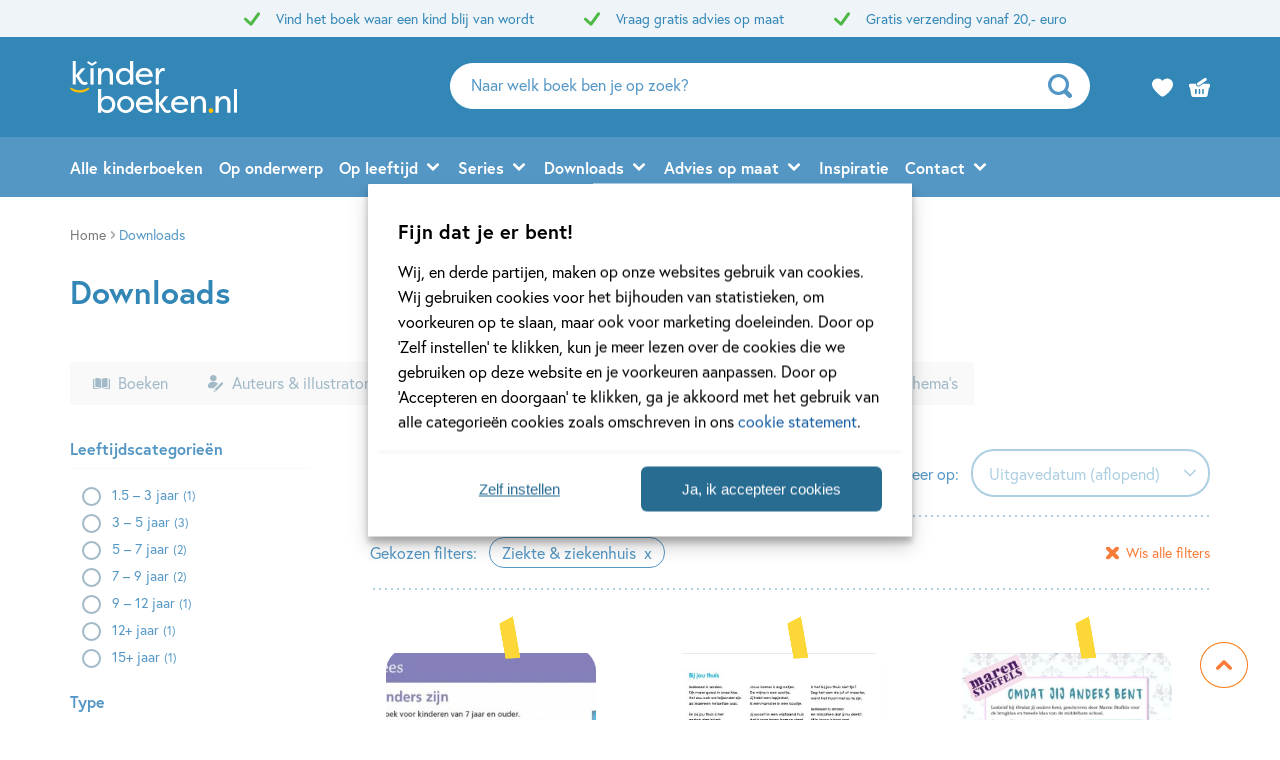

--- FILE ---
content_type: text/html; charset=UTF-8
request_url: https://www.kinderboeken.nl/downloads/dagelijks-leven/ziekte-ziekenhuis/
body_size: 59394
content:

	<!doctype html>
<html class="no-js no-svg" lang="nl-NL">
<head>
    <meta charset="UTF-8" />
    <meta http-equiv="Content-Type" content="text/html; charset=UTF-8" />
    <meta http-equiv="X-UA-Compatible" content="IE=edge">
    <meta name="viewport" content="width=device-width, initial-scale=1, maximum-scale=1">
    <link rel="author" href="https://www.kinderboeken.nl/wp-content/themes/kinderboeken/humans.txt" />
    <link rel="pingback" href="https://www.kinderboeken.nl/xmlrpc.php" />
    <link rel="profile" href="http://gmpg.org/xfn/11">
    <link rel="icon" href="https://www.kinderboeken.nl/wp-content/themes/kinderboeken/assets/images/logos/favicon.ico">
    <link rel="icon" href="https://www.kinderboeken.nl/wp-content/themes/kinderboeken/assets/images/logos/favicon.svg" type="image/svg+xml">
    <link rel="apple-touch-icon" href="https://www.kinderboeken.nl/wp-content/themes/kinderboeken/assets/images/logos/apple-touch-icon.png"> <!-- 180×180 -->
    <meta name="application-name" content="Kinderboeken.nl">
    <meta name="apple-mobile-web-app-title" content="Kinderboeken.nl">
    <title>Bijlagen &#8211; Kinderboeken.nl</title>
<meta name="robots" content="index, follow, max-snippet:-1, max-image-preview:large, max-video-preview:-1">
<link rel="canonical" href="https://www.kinderboeken.nl/downloads/dagelijks-leven/ziekte-ziekenhuis/">
<meta property="og:url" content="https://www.kinderboeken.nl/downloads/dagelijks-leven/ziekte-ziekenhuis/">
<meta property="og:site_name" content="Kinderboeken.nl">
<meta property="og:locale" content="nl_NL">
<meta property="og:type" content="object">
<meta property="og:title" content="Bijlagen &#8211; Kinderboeken.nl">
<meta property="og:image" content="https://www.kinderboeken.nl/wp-content/uploads/sites/52/2022/09/logo-kinderboeken-og-image.jpg">
<meta property="og:image:secure_url" content="https://www.kinderboeken.nl/wp-content/uploads/sites/52/2022/09/logo-kinderboeken-og-image.jpg">
<meta property="og:image:width" content="2500">
<meta property="og:image:height" content="1305">
<meta name="twitter:card" content="summary">
<meta name="twitter:title" content="Bijlagen &#8211; Kinderboeken.nl">
<link rel='dns-prefetch' href='//www.kinderboeken.nl' />
<link rel='dns-prefetch' href='//www.googletagmanager.com' />
<link rel="dns-prefetch" href="https://www.google-analytics.com">
<link rel="dns-prefetch" href="https://www.googletagmanager.com">
<link rel="alternate" type="application/rss+xml" title="Kinderboeken.nl &raquo; Bijlagen feed" href="https://www.kinderboeken.nl/downloads/?feed=rss2" />
<style id='wp-img-auto-sizes-contain-inline-css' type='text/css'>
img:is([sizes=auto i],[sizes^="auto," i]){contain-intrinsic-size:3000px 1500px}
/*# sourceURL=wp-img-auto-sizes-contain-inline-css */
</style>
<style id='wp-emoji-styles-inline-css' type='text/css'>

	img.wp-smiley, img.emoji {
		display: inline !important;
		border: none !important;
		box-shadow: none !important;
		height: 1em !important;
		width: 1em !important;
		margin: 0 0.07em !important;
		vertical-align: -0.1em !important;
		background: none !important;
		padding: 0 !important;
	}
/*# sourceURL=wp-emoji-styles-inline-css */
</style>
<style id='wp-block-library-inline-css' type='text/css'>
:root{--wp-block-synced-color:#7a00df;--wp-block-synced-color--rgb:122,0,223;--wp-bound-block-color:var(--wp-block-synced-color);--wp-editor-canvas-background:#ddd;--wp-admin-theme-color:#007cba;--wp-admin-theme-color--rgb:0,124,186;--wp-admin-theme-color-darker-10:#006ba1;--wp-admin-theme-color-darker-10--rgb:0,107,160.5;--wp-admin-theme-color-darker-20:#005a87;--wp-admin-theme-color-darker-20--rgb:0,90,135;--wp-admin-border-width-focus:2px}@media (min-resolution:192dpi){:root{--wp-admin-border-width-focus:1.5px}}.wp-element-button{cursor:pointer}:root .has-very-light-gray-background-color{background-color:#eee}:root .has-very-dark-gray-background-color{background-color:#313131}:root .has-very-light-gray-color{color:#eee}:root .has-very-dark-gray-color{color:#313131}:root .has-vivid-green-cyan-to-vivid-cyan-blue-gradient-background{background:linear-gradient(135deg,#00d084,#0693e3)}:root .has-purple-crush-gradient-background{background:linear-gradient(135deg,#34e2e4,#4721fb 50%,#ab1dfe)}:root .has-hazy-dawn-gradient-background{background:linear-gradient(135deg,#faaca8,#dad0ec)}:root .has-subdued-olive-gradient-background{background:linear-gradient(135deg,#fafae1,#67a671)}:root .has-atomic-cream-gradient-background{background:linear-gradient(135deg,#fdd79a,#004a59)}:root .has-nightshade-gradient-background{background:linear-gradient(135deg,#330968,#31cdcf)}:root .has-midnight-gradient-background{background:linear-gradient(135deg,#020381,#2874fc)}:root{--wp--preset--font-size--normal:16px;--wp--preset--font-size--huge:42px}.has-regular-font-size{font-size:1em}.has-larger-font-size{font-size:2.625em}.has-normal-font-size{font-size:var(--wp--preset--font-size--normal)}.has-huge-font-size{font-size:var(--wp--preset--font-size--huge)}.has-text-align-center{text-align:center}.has-text-align-left{text-align:left}.has-text-align-right{text-align:right}.has-fit-text{white-space:nowrap!important}#end-resizable-editor-section{display:none}.aligncenter{clear:both}.items-justified-left{justify-content:flex-start}.items-justified-center{justify-content:center}.items-justified-right{justify-content:flex-end}.items-justified-space-between{justify-content:space-between}.screen-reader-text{border:0;clip-path:inset(50%);height:1px;margin:-1px;overflow:hidden;padding:0;position:absolute;width:1px;word-wrap:normal!important}.screen-reader-text:focus{background-color:#ddd;clip-path:none;color:#444;display:block;font-size:1em;height:auto;left:5px;line-height:normal;padding:15px 23px 14px;text-decoration:none;top:5px;width:auto;z-index:100000}html :where(.has-border-color){border-style:solid}html :where([style*=border-top-color]){border-top-style:solid}html :where([style*=border-right-color]){border-right-style:solid}html :where([style*=border-bottom-color]){border-bottom-style:solid}html :where([style*=border-left-color]){border-left-style:solid}html :where([style*=border-width]){border-style:solid}html :where([style*=border-top-width]){border-top-style:solid}html :where([style*=border-right-width]){border-right-style:solid}html :where([style*=border-bottom-width]){border-bottom-style:solid}html :where([style*=border-left-width]){border-left-style:solid}html :where(img[class*=wp-image-]){height:auto;max-width:100%}:where(figure){margin:0 0 1em}html :where(.is-position-sticky){--wp-admin--admin-bar--position-offset:var(--wp-admin--admin-bar--height,0px)}@media screen and (max-width:600px){html :where(.is-position-sticky){--wp-admin--admin-bar--position-offset:0px}}

/*# sourceURL=wp-block-library-inline-css */
</style><style id='global-styles-inline-css' type='text/css'>
:root{--wp--preset--aspect-ratio--square: 1;--wp--preset--aspect-ratio--4-3: 4/3;--wp--preset--aspect-ratio--3-4: 3/4;--wp--preset--aspect-ratio--3-2: 3/2;--wp--preset--aspect-ratio--2-3: 2/3;--wp--preset--aspect-ratio--16-9: 16/9;--wp--preset--aspect-ratio--9-16: 9/16;--wp--preset--color--black: #000000;--wp--preset--color--cyan-bluish-gray: #abb8c3;--wp--preset--color--white: #ffffff;--wp--preset--color--pale-pink: #f78da7;--wp--preset--color--vivid-red: #cf2e2e;--wp--preset--color--luminous-vivid-orange: #ff6900;--wp--preset--color--luminous-vivid-amber: #fcb900;--wp--preset--color--light-green-cyan: #7bdcb5;--wp--preset--color--vivid-green-cyan: #00d084;--wp--preset--color--pale-cyan-blue: #8ed1fc;--wp--preset--color--vivid-cyan-blue: #0693e3;--wp--preset--color--vivid-purple: #9b51e0;--wp--preset--gradient--vivid-cyan-blue-to-vivid-purple: linear-gradient(135deg,rgb(6,147,227) 0%,rgb(155,81,224) 100%);--wp--preset--gradient--light-green-cyan-to-vivid-green-cyan: linear-gradient(135deg,rgb(122,220,180) 0%,rgb(0,208,130) 100%);--wp--preset--gradient--luminous-vivid-amber-to-luminous-vivid-orange: linear-gradient(135deg,rgb(252,185,0) 0%,rgb(255,105,0) 100%);--wp--preset--gradient--luminous-vivid-orange-to-vivid-red: linear-gradient(135deg,rgb(255,105,0) 0%,rgb(207,46,46) 100%);--wp--preset--gradient--very-light-gray-to-cyan-bluish-gray: linear-gradient(135deg,rgb(238,238,238) 0%,rgb(169,184,195) 100%);--wp--preset--gradient--cool-to-warm-spectrum: linear-gradient(135deg,rgb(74,234,220) 0%,rgb(151,120,209) 20%,rgb(207,42,186) 40%,rgb(238,44,130) 60%,rgb(251,105,98) 80%,rgb(254,248,76) 100%);--wp--preset--gradient--blush-light-purple: linear-gradient(135deg,rgb(255,206,236) 0%,rgb(152,150,240) 100%);--wp--preset--gradient--blush-bordeaux: linear-gradient(135deg,rgb(254,205,165) 0%,rgb(254,45,45) 50%,rgb(107,0,62) 100%);--wp--preset--gradient--luminous-dusk: linear-gradient(135deg,rgb(255,203,112) 0%,rgb(199,81,192) 50%,rgb(65,88,208) 100%);--wp--preset--gradient--pale-ocean: linear-gradient(135deg,rgb(255,245,203) 0%,rgb(182,227,212) 50%,rgb(51,167,181) 100%);--wp--preset--gradient--electric-grass: linear-gradient(135deg,rgb(202,248,128) 0%,rgb(113,206,126) 100%);--wp--preset--gradient--midnight: linear-gradient(135deg,rgb(2,3,129) 0%,rgb(40,116,252) 100%);--wp--preset--font-size--small: 13px;--wp--preset--font-size--medium: 20px;--wp--preset--font-size--large: 36px;--wp--preset--font-size--x-large: 42px;--wp--preset--spacing--20: 0.44rem;--wp--preset--spacing--30: 0.67rem;--wp--preset--spacing--40: 1rem;--wp--preset--spacing--50: 1.5rem;--wp--preset--spacing--60: 2.25rem;--wp--preset--spacing--70: 3.38rem;--wp--preset--spacing--80: 5.06rem;--wp--preset--shadow--natural: 6px 6px 9px rgba(0, 0, 0, 0.2);--wp--preset--shadow--deep: 12px 12px 50px rgba(0, 0, 0, 0.4);--wp--preset--shadow--sharp: 6px 6px 0px rgba(0, 0, 0, 0.2);--wp--preset--shadow--outlined: 6px 6px 0px -3px rgb(255, 255, 255), 6px 6px rgb(0, 0, 0);--wp--preset--shadow--crisp: 6px 6px 0px rgb(0, 0, 0);}:where(.is-layout-flex){gap: 0.5em;}:where(.is-layout-grid){gap: 0.5em;}body .is-layout-flex{display: flex;}.is-layout-flex{flex-wrap: wrap;align-items: center;}.is-layout-flex > :is(*, div){margin: 0;}body .is-layout-grid{display: grid;}.is-layout-grid > :is(*, div){margin: 0;}:where(.wp-block-columns.is-layout-flex){gap: 2em;}:where(.wp-block-columns.is-layout-grid){gap: 2em;}:where(.wp-block-post-template.is-layout-flex){gap: 1.25em;}:where(.wp-block-post-template.is-layout-grid){gap: 1.25em;}.has-black-color{color: var(--wp--preset--color--black) !important;}.has-cyan-bluish-gray-color{color: var(--wp--preset--color--cyan-bluish-gray) !important;}.has-white-color{color: var(--wp--preset--color--white) !important;}.has-pale-pink-color{color: var(--wp--preset--color--pale-pink) !important;}.has-vivid-red-color{color: var(--wp--preset--color--vivid-red) !important;}.has-luminous-vivid-orange-color{color: var(--wp--preset--color--luminous-vivid-orange) !important;}.has-luminous-vivid-amber-color{color: var(--wp--preset--color--luminous-vivid-amber) !important;}.has-light-green-cyan-color{color: var(--wp--preset--color--light-green-cyan) !important;}.has-vivid-green-cyan-color{color: var(--wp--preset--color--vivid-green-cyan) !important;}.has-pale-cyan-blue-color{color: var(--wp--preset--color--pale-cyan-blue) !important;}.has-vivid-cyan-blue-color{color: var(--wp--preset--color--vivid-cyan-blue) !important;}.has-vivid-purple-color{color: var(--wp--preset--color--vivid-purple) !important;}.has-black-background-color{background-color: var(--wp--preset--color--black) !important;}.has-cyan-bluish-gray-background-color{background-color: var(--wp--preset--color--cyan-bluish-gray) !important;}.has-white-background-color{background-color: var(--wp--preset--color--white) !important;}.has-pale-pink-background-color{background-color: var(--wp--preset--color--pale-pink) !important;}.has-vivid-red-background-color{background-color: var(--wp--preset--color--vivid-red) !important;}.has-luminous-vivid-orange-background-color{background-color: var(--wp--preset--color--luminous-vivid-orange) !important;}.has-luminous-vivid-amber-background-color{background-color: var(--wp--preset--color--luminous-vivid-amber) !important;}.has-light-green-cyan-background-color{background-color: var(--wp--preset--color--light-green-cyan) !important;}.has-vivid-green-cyan-background-color{background-color: var(--wp--preset--color--vivid-green-cyan) !important;}.has-pale-cyan-blue-background-color{background-color: var(--wp--preset--color--pale-cyan-blue) !important;}.has-vivid-cyan-blue-background-color{background-color: var(--wp--preset--color--vivid-cyan-blue) !important;}.has-vivid-purple-background-color{background-color: var(--wp--preset--color--vivid-purple) !important;}.has-black-border-color{border-color: var(--wp--preset--color--black) !important;}.has-cyan-bluish-gray-border-color{border-color: var(--wp--preset--color--cyan-bluish-gray) !important;}.has-white-border-color{border-color: var(--wp--preset--color--white) !important;}.has-pale-pink-border-color{border-color: var(--wp--preset--color--pale-pink) !important;}.has-vivid-red-border-color{border-color: var(--wp--preset--color--vivid-red) !important;}.has-luminous-vivid-orange-border-color{border-color: var(--wp--preset--color--luminous-vivid-orange) !important;}.has-luminous-vivid-amber-border-color{border-color: var(--wp--preset--color--luminous-vivid-amber) !important;}.has-light-green-cyan-border-color{border-color: var(--wp--preset--color--light-green-cyan) !important;}.has-vivid-green-cyan-border-color{border-color: var(--wp--preset--color--vivid-green-cyan) !important;}.has-pale-cyan-blue-border-color{border-color: var(--wp--preset--color--pale-cyan-blue) !important;}.has-vivid-cyan-blue-border-color{border-color: var(--wp--preset--color--vivid-cyan-blue) !important;}.has-vivid-purple-border-color{border-color: var(--wp--preset--color--vivid-purple) !important;}.has-vivid-cyan-blue-to-vivid-purple-gradient-background{background: var(--wp--preset--gradient--vivid-cyan-blue-to-vivid-purple) !important;}.has-light-green-cyan-to-vivid-green-cyan-gradient-background{background: var(--wp--preset--gradient--light-green-cyan-to-vivid-green-cyan) !important;}.has-luminous-vivid-amber-to-luminous-vivid-orange-gradient-background{background: var(--wp--preset--gradient--luminous-vivid-amber-to-luminous-vivid-orange) !important;}.has-luminous-vivid-orange-to-vivid-red-gradient-background{background: var(--wp--preset--gradient--luminous-vivid-orange-to-vivid-red) !important;}.has-very-light-gray-to-cyan-bluish-gray-gradient-background{background: var(--wp--preset--gradient--very-light-gray-to-cyan-bluish-gray) !important;}.has-cool-to-warm-spectrum-gradient-background{background: var(--wp--preset--gradient--cool-to-warm-spectrum) !important;}.has-blush-light-purple-gradient-background{background: var(--wp--preset--gradient--blush-light-purple) !important;}.has-blush-bordeaux-gradient-background{background: var(--wp--preset--gradient--blush-bordeaux) !important;}.has-luminous-dusk-gradient-background{background: var(--wp--preset--gradient--luminous-dusk) !important;}.has-pale-ocean-gradient-background{background: var(--wp--preset--gradient--pale-ocean) !important;}.has-electric-grass-gradient-background{background: var(--wp--preset--gradient--electric-grass) !important;}.has-midnight-gradient-background{background: var(--wp--preset--gradient--midnight) !important;}.has-small-font-size{font-size: var(--wp--preset--font-size--small) !important;}.has-medium-font-size{font-size: var(--wp--preset--font-size--medium) !important;}.has-large-font-size{font-size: var(--wp--preset--font-size--large) !important;}.has-x-large-font-size{font-size: var(--wp--preset--font-size--x-large) !important;}
/*# sourceURL=global-styles-inline-css */
</style>

<style id='classic-theme-styles-inline-css' type='text/css'>
/*! This file is auto-generated */
.wp-block-button__link{color:#fff;background-color:#32373c;border-radius:9999px;box-shadow:none;text-decoration:none;padding:calc(.667em + 2px) calc(1.333em + 2px);font-size:1.125em}.wp-block-file__button{background:#32373c;color:#fff;text-decoration:none}
/*# sourceURL=/wp-includes/css/classic-themes.min.css */
</style>
<link rel='stylesheet' id='cmplz-general-css' href='https://www.kinderboeken.nl/wp-content/plugins/complianz-premium-multisite/assets/css/cookieblocker.min.css?ver=1769157426' type='text/css' media='all' />
<link rel='stylesheet' id='ep_general_styles-css' href='https://www.kinderboeken.nl/wp-content/plugins/elasticpress/dist/css/general-styles.css?ver=66295efe92a630617c00' type='text/css' media='all' />
<link rel='stylesheet' id='theme-style-css' href='https://www.kinderboeken.nl/wp-content/themes/kinderboeken/dist/theme.min.css?ver=2450-cf7c55ffa3b36ac9d9e71dba3060940603cb2b01' type='text/css' media='all' />
<link rel='stylesheet' id='dflip-style-css' href='https://www.kinderboeken.nl/wp-content/plugins/dearflip-3d-flipbook/assets/css/dflip.min.css?ver=2.2.32' type='text/css' media='all' />
<link rel="EditURI" type="application/rsd+xml" title="RSD" href="https://www.kinderboeken.nl/xmlrpc.php?rsd" />
<meta name="generator" content="WordPress 6.9" />
<meta name="generator" content="Site Kit by Google 1.170.0" /><script>var ajaxURL = "https:\/\/www.kinderboeken.nl\/wp-admin\/admin-ajax.php";</script><script>var themeSettings = {"name":"kinderboeken","thuiswinkelwaarborg":{"gecertificeerd":false,"gecertificeerd_url":""},"ab_test":{"109":false,"VER_9224":false},"header":{"variant":"variant-kb","grid_variant":"grid-variant-kb","multiple_logos":true,"menu_icon_text":true},"heading_component":true,"section_heading":{"variant":"variant-2","use_landingpage_options":true,"landingpage_colors":{"1":"Blauw","2":"Groen","3":"Oranje"}},"front_page":"","icon_set":"rounded","nav_anchors_in_main":true,"show_book_price":true,"author_info":"b","download_list_full_width":"full_width","gallery_slider":{"full_width":true,"centered":false,"show_bullets":true,"show_arrows":true},"has_usp_top_header":{"usp_items":["Vind het boek waar een kind blij van wordt","Vraag gratis advies op maat","Gratis verzending vanaf 20,- euro"]},"width_serie_card_img":230,"height_serie_card_img":230,"wishlist_mail":{"intro_publisher":"Hier vind je de boeken van Kinderboeken.nl die jij of een ander op het verlanglijstje hebben gezet.","card_book_style":{"title_color":"#5497C5","title_font_size":"20px","author_color":"#5497C5","author_font_size":"14px","booktype_color":"#222222","booktype_font_size":"12px","price_color":"#222222","price_font_size":"16px"},"button_style":{"border_width":"0px","border_radius":"23px","background_color":"#3287B7","text_color":"#ffffff","text_font_size":"16px"},"wishlist_usps":{"usp_1":"Een lijst met mooie boeken om niet te vergeten voor jezelf of een ander","usp_2":"Deel je verlanglijstje met vrienden en familie als je dat wilt","usp_3":"Jij kunt ook een verlanglijst maken voor een ander"}},"product_order_badge":{"show":true,"variant":"variant-5","btn_add_to_cart_kb":"btn-square has-icon icon-shopping-cart-add btn-full-width-mobile has-js","btn_add_to_cart":"btn-add-to-cart has-js","floating_btn_add_to_cart":"btn-add-to-cart btn-full-width-mobile has-js","btn_text_classes":"has-icon icon-left icon-shopping-cart-add"},"scroll_to_top":{"variant":"variant-3","btn":"btn-square"},"card_author_max_length":{"default":300,"eq1":200,"gt2_large":170,"gt2_small":150},"card_wishlist":{"btn_add_to_cart":"has-icon icon-shopping-cart-add icon-center has-js","btn_add_to_cart_text":""},"card_product_tip":{"btn_product":"btn-secondary-yellow icon-size-12","btn_add_to_cart":"btn-secondary icon-size-18 has-js","show_verwacht_text_in_label":false,"btn_product_icon_id":"icon-chevron-right-bold"},"card_featured":{"btn_featured":"btn-secondary-yellow has-icon icon-chevron-right-bold","textbox_default_color":"light"},"card_article":{"show_post_date":true},"card_banner":{"btn_banner":"btn-secondary-yellow icon-size-12","btn_banner_icon_id":"icon-chevron-right-bold"},"new_add_to_cart_modal":true,"footer":{"variant":"variant-5","grid_variant":"grid-variant-4","twig_variant":"variant-1"},"custom_av_url_for_thuiswinkelwaarborg":false,"custom_privacy_statement_url_for_thuiswinkelwaarborg":false,"section_collection_list":{"variant":"variant-3"},"section_quotes_list":{"variant":"variant-3"},"section_free_content":{"blockquote_variant":"blockquote-variant-4","tabs_variant_options":"border-radius-tabs-style-2 border-width-style-1"},"section_article_list":{"variant":"variant-2"},"section_serie_list":{"variant":"variant-3","grid_variant":"grid-variant-3"},"book_info_section":{"twig_variant":"variant-4","grid_variant":"grid-variant-3","show_book_title":false,"show_book_subtitle":false,"show_book_authors":false,"show_breadcrumbs":false,"show_additional_images":true,"show_buy_offline":true,"btn_add_to_cart":"btn-add-to-cart btn-full-width-mobile has-js","btn_add_to_cart_text":"","btn_text_classes":"has-icon icon-left icon-shopping-cart-add","btn_reserve":"btn-add-to-cart btn-full-width-mobile has-js","btn_reserve_text":"","btn_affiliates":"btn-secondary has-icon icon-chevron-down-bold btn-affiliates has-js","btn_affiliates_text":"","btn_read":"btn-secondary","btn_read_text":"","btn_video":"btn-secondary","single_affiliate_tab":"_blank","btn_audio":"btn-secondary","btn_audio_text":"","tab_content_preview_container_wrapper":false,"hebban_widget":false,"cta_text":"<strong>Op voorraad<\/strong>","cta_text_payoff":"Gratis verzending vanaf 20,- euro"},"checkout_extras":{"variant":"variant-2","grid_variant":"grid-variant-3"},"book_list":{"variant":"variant-3","grid_variant":"grid-variant-4","show_bookshelf":true},"card_book":{"variant":"variant-3"},"book_list_tabs":{"btn_expected":"btn-primary btn-show-all has-icon icon-chevron-right-bold","btn_expected_text":"","btn_new":"btn-primary btn-show-all has-icon icon-chevron-right-bold","btn_new_text":"","variant":"tab-variant-1","twig_variant":"variant-1","section_title_new_books":"","section_title_expected_books":"","section_button_container_alt_new":false,"section_button_container_alt_expected":false},"author_info_section":{"variant":"","twig_variant":"","show_author_title":true,"btn_book_author":"btn-secondary has-icon icon-left icon-schedule-edit"},"section_serie_info":{"variant":""},"post_info_section":{"show_inpost_breadcrumb":false},"collection_info_section":{"show_collection_title":true,"show_search_widget":true},"wishlist_info":{"btn_search_more":"btn-secondary","btn_search_more_text":""},"book_excerpt":{"variant":"variant-3","btn_reading_excerpt":"btn-primary","btn_reading_excerpt_text":""},"faq_section":{"variant":"variant-2"},"section_newsletter":{"variant":"variant-3","btn_submit":"","button_text":"Naar inschrijven"},"section_download_list":{"variant":"variant-2","variant_options":""},"section_employee_list":{"variant":"","variant_options":""},"search_section":{"search_tabs_style_variant":"tab-variant-2"},"section_gallery":{"variant":"variant-2"},"hero":{"variant":"variant-1","variant_options":"","btn_hero":"btn-secondary has-icon icon-chevron-right-bold"},"related_attachments":{"btn_more_content":"btn-primary btn-toggle","btn_more_content_text":"","btn_more_content_text_classes":"has-icon icon-chevron-down-bold"},"related_books":{"btn_more_content":"btn-primary btn-toggle","btn_more_content_text":"","btn_more_content_text_classes":"has-icon icon-chevron-down-bold"},"books_in_serie_list":{"btn_toggle":"btn-primary btn-toggle","btn_toggle_text":"","btn_toggle_text_classes":"has-icon icon-chevron-down-bold","btn_show_all":"btn-primary btn-show-all","btn_show_all_text":"","btn_show_all_text_classes":"has-icon icon-chevron-right-bold"},"related_downloads":{"btn_toggle":"btn-primary btn-toggle","btn_toggle_text":"","btn_toggle_text_classes":"has-icon icon-chevron-down-bold","swiper_enabled":true},"searchbar":{"variant":"variant-2"},"search_top_bar":{"btn_filter":"btn-primary toggle-sidebar has-js","btn_filter_text_classes":"","btn_filter_text":""},"search_filter_bottom":{"btn":"btn-primary","btn_text":""},"search_wrapper":{"variant":"variant-2"},"search_options":{"genre_filter_type":"checkbox"},"search_results_list":{"book_list_grid":"grid-cols-3-sm-up","attachment_list_grid":"grid-cols-1-xxs grid-cols-2-xs grid-cols-3-sm-up","serie_list_grid":"grid-cols-1-xxs grid-cols-2-xs grid-cols-3-sm-up"},"cart":{"btn_already_in_cart":"btn-success btn-full-width-mobile","btn_already_in_cart_btn_classes":"has-icon icon-left icon-checkmark","btn_already_in_cart_text":"In winkelwagen","btn_cart_modal":"btn-primary has-icon icon-chevron-right-bold"},"book_review_score":{"btn_review_form":"btn-secondary-blue","btn_review_form_text":""},"review_list":{"btn_more_content":"btn-secondary btn-toggle","btn_more_content_text":"","btn_more_content_text_classes":"has-icon icon-chevron-down-bold"},"serie_details":{"btn":"btn-secondary-yellow","btn_text":""},"nav_mobile":{"show_brand_mark":false,"show_socials":false,"socials_alt_title":""},"book_switch_blurb_and_annotation":true,"toaster_book_blurb_max_length":{"max_xxs_width":100,"min_sm_width":200,"min_lg_width":300},"component_banner_style":{"banner_types":{"1":"1 tegel (groot met tekstknop)","2":"2 tegels naast elkaar","3":"3 tegels naast elkaar","4":"4 tegels naast elkaar"},"banner_colors":{"1":"Blauw","2":"Groen","3":"Oranje"}},"component_defaults_by_template":{"page":["newsletter_signup"],"single-post":["related_books","related_series","related_articles","related_attachments","related_downloads","newsletter_signup"],"single-wpg_attachment":["gutenberg_component","newsletter_signup"],"single-wpg_author":["related_books_from_author","related_books","related_attachments","related_downloads","related_series","related_articles","gallery","gutenberg_component","related_info_links","featured","newsletter_signup"],"single-wpg_book":["gallery","related_authors","related_attachments","related_downloads","serie_details","book_excerpt","book_quotes","related_books_from_serie","related_articles","wysiwyg_component","related_books_from_author","related_books","featured","book_reviews","newsletter_signup"],"single-wpg_collection":["gutenberg_component","newsletter_signup"],"single-wpg_serie":["gallery","related_books_from_serie","related_authors","gutenberg_component","related_downloads","related_articles","newsletter_signup"]},"component_custom_bg":{"use_default_bg_options":true,"show_bg_image":true,"bg_colors":["Geen achtergrondkleur","Geel","Groen","Blauw","Grijsgroen","Roze","Mintgroen","Lichtblauw","Licht oranje","Oranje","Heel lichtblauw"],"bg_patterns":["Geen patroon","Dieren","Driehoeken","Gekke vormpjes","Hagelslag","Lezen","Speelgoed","Rondjes","Sterren","Vormen in lijn","Wolken"],"bg_borders":["Geen rand","Golfjes","Rechthoekjes","Driehoekjes"],"bg_decor_a":["Geen decoratie","Lampjes slinger"],"bg_decor_b":["Geen decoratie","Plantje 1","Plantje 1b","Plantje 2","Plantje 2b","Cactus"]}};</script><script>var shopSettings = {"cartPage":"https:\/\/www.kinderboeken.shop\/winkelmandje","ajaxCart":true};</script><script>var shopUsps = [{"usp":""}];</script><script>var themeName = "kinderboeken";</script>			<style>.cmplz-hidden {
					display: none !important;
				}</style><style>.breadcrumb {list-style:none;margin:0;padding-inline-start:0;}.breadcrumb li {margin:0;display:inline-block;position:relative;}.breadcrumb li::after{content:' - ';margin-left:5px;margin-right:5px;}.breadcrumb li:last-child::after{display:none}</style>
<!-- Google Tag Manager --> 
<script>(function(w,d,s,l,i){w[l]=w[l]||[];w[l].push({'gtm.start':
new Date().getTime(),event:'gtm.js'});var f=d.getElementsByTagName(s)[0],
j=d.createElement(s),dl=l!='dataLayer'?'&l='+l:'';j.async=true;j.src=
'https://www.googletagmanager.com/gtm.js?id='+i+dl;f.parentNode.insertBefore(j,f);
})(window,document,'script','dataLayer','GTM-NNMRSL4');</script>
<!-- End Google Tag Manager erik-->

</head>


<body data-cmplz=1 class="archive post-type-archive post-type-archive-wpg_attachment wp-theme-kinderboeken" data-template="base.twig">
    
            <header class="header header-kb has-js variant-kb grid-variant-kb has-top-header" data-header-state="default" data-searchbar-state="searchbar-visible" role="banner">
    
            <div class="header-top has-usps">
            <div class="ui-container">
                <ul class="usp-list">
                                            <li class="usp-item icon-size-16">
                            <svg class="ui-icon" viewBox="0 0 32 32" xmlns="http://www.w3.org/2000/svg">
  <use xlink:href="#icon-checkmark"></use>
</svg>                            <span class="usp-item-text">Vind het boek waar een kind blij van wordt</span>
                        </li>
                                            <li class="usp-item icon-size-16">
                            <svg class="ui-icon" viewBox="0 0 32 32" xmlns="http://www.w3.org/2000/svg">
  <use xlink:href="#icon-checkmark"></use>
</svg>                            <span class="usp-item-text">Vraag gratis advies op maat</span>
                        </li>
                                            <li class="usp-item icon-size-16">
                            <svg class="ui-icon" viewBox="0 0 32 32" xmlns="http://www.w3.org/2000/svg">
  <use xlink:href="#icon-checkmark"></use>
</svg>                            <span class="usp-item-text">Gratis verzending vanaf 20,- euro</span>
                        </li>
                                    </ul>
            </div>
        </div>
    
    <span class="menu-icon-container hide-lg-up has-menu-text ">
            <svg class="ui-icon" viewBox="0 0 32 32" xmlns="http://www.w3.org/2000/svg">
  <use xlink:href="#icon-hamburger"></use>
</svg>        
            <span class="menu-icon-text">MENU</span>
    </span>
    <div class="ui-container">
        <div class="ui-grid">
            <div class="logo-container">
                <a href="https://www.kinderboeken.nl" alt="logo Vind het boek waar een kind blij van wordt" class="anchor-full-overlay"></a>                 <svg xmlns="http://www.w3.org/2000/svg" height="52" viewBox="0 0 167 52" width="167" class="logo-primary logo-brand-mark"><g fill="none" fill-rule="evenodd"><path d="m36.7975447 49.197556c3.3999951 0 5.32768-2.6089613 5.32768-5.706721 0-3.095723-1.9276849-5.7046843-5.32768-5.7046843-3.236632 0-5.5911031 2.413442-5.5911031 5.7046843 0 3.2932791 2.3544711 5.706721 5.5911031 5.706721zm.3920715 2.802444c-2.2237806 0-4.3475013-.7494908-5.9157873-2.9653768v2.6069247h-3.1712867v-23.5682281h3.1712867v9.8757637c1.568286-2.2158859 3.6920067-2.9674134 5.9157873-2.9674134 4.9008938 0 8.1068952 3.8146639 8.1068952 8.5091649 0 4.6965377-3.2060014 8.509165-8.1068952 8.509165z" fill="#fff"/><path d="m55.6496497 49.197556c3.0079236 0 5.4236558-2.5437882 5.4236558-5.6720978 0-3.1303462-2.4157322-5.7393075-5.4236558-5.7393075-2.975251 0-5.3950673 2.6089613-5.3950673 5.7393075 0 3.1283096 2.4198163 5.6720978 5.3950673 5.6720978zm0-14.2158859c4.7375307 0 8.5949426 3.8146639 8.5949426 8.5091649 0 4.6965377-3.8574119 8.509165-8.5949426 8.509165-4.7089422 0-8.564312-3.7820774-8.564312-8.509165 0-4.694501 3.8553698-8.5091649 8.564312-8.5091649z" fill="#fff"/><path d="m69.4354557 41.3401222h10.393979c-.8842029-2.9674134-3.2039593-3.5845214-5.0009538-3.5845214-1.8970543 0-4.3475012.7494908-5.3930252 3.5845214zm12.9097712 7.6293279c-2.0910481 2.3462322-4.7048581 3.0305499-7.1593891 3.0305499-5.6870789 0-9.2157225-3.8472505-9.2157225-8.4439919 0-4.790224 3.6920067-8.574338 8.7909784-8.574338 4.3168706 0 8.3356036 2.7739307 8.3356036 8.8044806h-13.9573373c-.0959758 3.1283096 2.452489 5.4114053 6.0811925 5.4114053 1.9930301 0 3.7593939-.6863544 5.3603526-2.0549898z" fill="#fff"/><path d="m94.5933774 35.3421589h3.5306856v.3584521l-5.9831745 7.1405295 2.7792152 4.203666c.9801788 1.3380856 1.4049229 2.1853361 2.8772331 2.1853361.3573568 0 1.3702082 0 2.1237207-.6191446l1.0781965 2.1181262c-1.3069049 1.305499-3.2019172 1.2709636-3.5613161 1.2709636-3.1386141 0-4.2188528-2.1508006-5.1643169-3.454263l-3.3019772-5.281059v8.3767821h-3.1692447v-23.5682281h3.1692447v14.1140529z" fill="#fff"/><path d="m104.589159 41.3401222h10.393979c-.884203-2.9674134-3.203959-3.5845214-5.002996-3.5845214-1.895012 0-4.345459.7494908-5.390983 3.5845214zm12.909771 7.6293279c-2.091048 2.3462322-4.7069 3.0305499-7.159389 3.0305499-5.687079 0-9.215723-3.8472505-9.215723-8.4439919 0-4.790224 3.692007-8.574338 8.790979-8.574338 4.314828 0 8.335603 2.7739307 8.335603 8.8044806h-13.957337c-.098018 3.1283096 2.450447 5.4114053 6.081193 5.4114053 1.99303 0 3.759394-.6863544 5.360352-2.0549898z" fill="#fff"/><path d="m132.757046 42.4480652c0-3.4562118-1.600958-4.6619145-3.33465-4.6619145-1.698976 0-5.262334 1.1751528-5.262334 6.2912424v7.5641548h-3.171287v-16.299389h3.171287v3.2606924c.686125-2.3482688 2.777173-3.6211812 5.491043-3.6211812 3.530685 0 6.277228 2.2179226 6.277228 7.4663951v9.1934827h-3.171287z" fill="#fff"/><path d="m140.949707 47.2077393c1.34162 0 2.419816 1.0773931 2.419816 2.413442 0 1.3360488-1.078196 2.3788187-2.419816 2.3788187-1.339578 0-2.385102-1.0427699-2.385102-2.3788187 0-1.3360489 1.045524-2.413442 2.385102-2.413442" fill="#ffbf00"/><g fill="#fff"><path d="m157.359533 42.4480652c0-3.4562118-1.603-4.6619145-3.334649-4.6619145-1.698977 0-5.262335 1.1751528-5.262335 6.2912424v7.5641548h-3.171287v-16.299389h3.171287v3.2606924c.686125-2.3482688 2.777173-3.6211812 5.491043-3.6211812 3.530686 0 6.275186 2.2179226 6.275186 7.4663951v9.1934827h-3.169245z"/><path d="m163.951236 51.6415479h3.171286v-23.5682281h-3.171286z"/><path d="m11.4823859 7.2688391h3.5306856v.35845214l-5.98317458 7.14052956 2.77921518 4.2057026c.9801788 1.3360489 1.4049229 2.1832994 2.8751911 2.1832994.3614409 0 1.3742923 0 2.1257627-.6191446l1.0781967 2.1181263c-1.3069051 1.3034623-3.2039594 1.2729737-3.5613162 1.2729737-3.1386141 0-4.2168108-2.1528108-5.16635898-3.4562731l-3.29993519-5.2810591v8.3767821h-3.17128673v-23.5682281h3.17128673v14.114053z"/><path d="m20.4428535 23.5682281h3.1712867v-16.299389h-3.1712867z"/><path d="m39.842225 14.3767821c0-3.4562118-1.6009587-4.66191448-3.3346499-4.66191448-1.6989765 0-5.2623348 1.17311608-5.2623348 6.29124238v7.5621181h-3.1692447v-16.299389h3.1692447v3.2606925c.6861252-2.34826887 2.7792153-3.61914463 5.4910432-3.61914463 3.5306856 0 6.2751862 2.2179226 6.2751862 7.46639513v9.191446h-3.1692447z"/><path d="m54.4795613 9.71486762c-3.3999951 0-5.3297221 2.60692468-5.3297221 5.70468428 0 3.095723 1.929727 5.7046844 5.3297221 5.7046844 3.2999352 0 5.587019-2.4114053 5.587019-5.7046844 0-3.293279-2.2870838-5.70468428-5.587019-5.70468428zm-.3941136-2.80448065c2.2217386 0 4.3475013.74949083 5.9178293 2.96741344v-9.87780041h3.1692447v23.5682281h-3.1692447v-2.6069246c-1.570328 2.2179226-3.6960907 2.9674134-5.9178293 2.9674134-4.9029359 0-8.1048532-3.8146639-8.1048532-8.509165 0-4.694501 3.2019173-8.50916493 8.1048532-8.50916493z"/><path d="m69.1148555 13.2668024h10.3939791c-.884203-2.9653767-3.2039594-3.58452134-5.0029958-3.58452134-1.8950123 0-4.3475013.74949084-5.3909833 3.58452134zm12.9097712 7.6293279c-2.091048 2.3462322-4.7069001 3.0325866-7.1593891 3.0325866-5.6870789 0-9.2177645-3.8472505-9.2177645-8.4439918 0-4.7922607 3.6940488-8.57433813 8.7930204-8.57433813 4.3148286 0 8.3356036 2.77189409 8.3356036 8.80244403h-13.9573372c-.0980179 3.1303462 2.4504469 5.4114053 6.0811924 5.4114053 1.9930302 0 3.759394-.6843178 5.3603527-2.0549899z"/><path d="m88.8470794 10.9531568c.5554346-2.60896128 2.3217985-4.04276983 4.3781318-4.04276983.622822 0 1.0128514.13034623 1.5049829.35845213v3.0977597c-.5227621-.293279-1.1108693-.42362528-1.7316492-.42362528-1.0781967 0-4.1514655.55397148-4.1514655 7.46435848v6.1608961h-3.1712867v-16.299389h3.1712867z"/></g><path d="m.91687556 26.4704684c1.4049229.9327903 4.66197527 2.820774 8.77872611 2.820774 4.05548963 0 7.37176113-1.8879837 8.77668403-2.820774l.8964552 1.5173116c-1.1905088 1.1283096-4.9927856 3.6374746-9.69355962 3.6374746-4.66197528 0-8.46629413-2.4887984-9.67518128-3.6374746z" fill="#ffbf00"/><path d="m18.1270533.0859842 3.8595817 2.43132741 3.9552325-2.39923482 1.0622549 1.7394065-5.0332845 3.05765198-4.9339779-3.10702578z" fill="#fff" fill-rule="nonzero"/></g></svg>
  
            </div>
    
            <div class="search-bar-container" data-searchbar-state="visible">
                <div class="search-container">
                    <form action="https://www.kinderboeken.nl/downloads/" method="get" class="search-form variant-2">

	<div class="form-container">

		<label for="search" class="search-form-label is-vishidden">Zoeken naar boeken, auteurs en uitgevers</label>
		<input type="search"
			name="q"
			value=""
			class="search-form-input"
			placeholder="Naar welk boek ben je op zoek?"
			autocomplete="off"
			id="search-bar"
		/>

        
        <span class="search-clear-trigger has-js is-hidden" aria-label="wissen">
            <svg height="32" viewBox="0 0 32 32" width="32" xmlns="http://www.w3.org/2000/svg"><path d="m31.7071068.29155984c.3644894.36448934.3887887.94034568.0728979 1.33301728l-.0728979.08119628-14.2921068 14.2928932 14.2921068 14.2928933c.3905243.3905243.3905243 1.0236893 0 1.4142136-.3644893.3644893-.9403456.3887886-1.3330173.0728979l-.0811962-.0728979-14.2928933-14.2921069-14.29289326 14.2921069c-.3905243.3905243-1.02368928.3905243-1.41421357 0-.36448934-.3644893-.38878863-.9403457-.07289787-1.3330173l.07289787-.0811963 14.29210683-14.2928933-14.29210683-14.2928932c-.39052429-.39052429-.39052429-1.02368927 0-1.41421356.36448934-.36448934.94034568-.38878863 1.33301729-.07289787l.08119628.07289787 14.29289326 14.29210676 14.2928933-14.29210676c.3905243-.3905243 1.0236892-.3905243 1.4142135 0z" fill="#4d4d4d" fill-rule="evenodd"/></svg>
		</span>

		<button class="btn btn-input" type="submit" aria-label="zoeken">
			<span class="btn-text has-icon"></span>
		</button>

			</div>

    <div class="autocomplete-container">
        <div class="autocomplete-list"></div>
    </div>

</form>
                </div>
            </div>
    
            <div class="icon-container">
    <span class="icon-img-container icon-search-container">
        
        
        <span class="icon icon-search has-icon"></span>
    </span>
            <span class="icon-img-container icon-heart-container">
            <a class="icon icon-heart has-icon" href="https://www.kinderboeken.nl/verlanglijst/"></a>
         </span>
        <span class="icon-img-container icon-shopping-cart-container">
        <span class="icon icon-shopping-cart-holder has-icon icon-shopping-cart"></span>
    </span>
</div>
    
            <div class="nav-container hide-md-down">
                <div class="ui-container">
                    <div class="ui-grid">
                        <nav class="nav-primary">
    <ul class="nav-list nav off-canvas-hide" role="navigation">
                    <li class="nav-item  menu-item menu-item-type-post_type menu-item-object-page menu-item-12519">
                <a class="nav-link nav-link-primary" href="https://www.kinderboeken.nl/boeken/" target="">Alle kinderboeken</a>
                            </li>
                    <li class="nav-item  menu-item menu-item-type-post_type menu-item-object-page menu-item-30529">
                <a class="nav-link nav-link-primary" href="https://www.kinderboeken.nl/boekentips-op-onderwerp/" target="">Op onderwerp</a>
                            </li>
                    <li class="nav-item  menu-item menu-item-type-custom menu-item-object-custom menu-item-12499 menu-item-has-children">
                <a class="nav-link nav-link-primary" href="#" target="">Op leeftijd</a>
                                    <ul class="nav-child-list">
                                                    <li class="nav-item ">
                                <a href="https://www.kinderboeken.nl/0-1-jaar/" target="" class="nav-link nav-link-secondary">0 – 1,5 jaar</a>
                                
                                                                
                            </li>
                                                    <li class="nav-item ">
                                <a href="https://www.kinderboeken.nl/1-3-jaar/" target="" class="nav-link nav-link-secondary">1,5 – 3 jaar</a>
                                
                                                                
                            </li>
                                                    <li class="nav-item ">
                                <a href="https://www.kinderboeken.nl/3-5-jaar/" target="" class="nav-link nav-link-secondary">3 – 5 jaar</a>
                                
                                                                
                            </li>
                                                    <li class="nav-item ">
                                <a href="https://www.kinderboeken.nl/5-7-jaar/" target="" class="nav-link nav-link-secondary">5 – 7 jaar</a>
                                
                                                                
                            </li>
                                                    <li class="nav-item ">
                                <a href="https://www.kinderboeken.nl/7-9-jaar/" target="" class="nav-link nav-link-secondary">7 – 9 jaar</a>
                                
                                                                
                            </li>
                                                    <li class="nav-item ">
                                <a href="https://www.kinderboeken.nl/9-12-jaar/" target="" class="nav-link nav-link-secondary">9 – 12 jaar</a>
                                
                                                                
                            </li>
                                                    <li class="nav-item ">
                                <a href="https://www.kinderboeken.nl/12-jaar/" target="" class="nav-link nav-link-secondary">Boeken 12+ jaar</a>
                                
                                                                
                            </li>
                                                    <li class="nav-item ">
                                <a href="https://www.kinderboeken.nl/15-jaar/" target="" class="nav-link nav-link-secondary">Boeken 15+ jaar</a>
                                
                                                                
                            </li>
                                                    <li class="nav-item ">
                                <a href="https://www.kinderboeken.nl/voor-volwassenen/" target="" class="nav-link nav-link-secondary">Ook mooi voor volwassenen</a>
                                
                                                                
                            </li>
                                            </ul>
                            </li>
                    <li class="nav-item  menu-item menu-item-type-custom menu-item-object-custom menu-item-12909 menu-item-has-children">
                <a class="nav-link nav-link-primary" href="#" target="">Series</a>
                                    <ul class="nav-child-list">
                                                    <li class="nav-item ">
                                <a href="https://www.kinderboeken.nl/series-karakters/" target="" class="nav-link nav-link-secondary">Alle series & karakters</a>
                                
                                                                
                            </li>
                                                    <li class="nav-item ">
                                <a href="https://www.kinderboeken.nl/karakter/kikker/" target="" class="nav-link nav-link-secondary">Kikker</a>
                                
                                                                
                            </li>
                                                    <li class="nav-item ">
                                <a href="https://www.kinderboeken.nl/karakter/gorgels/" target="" class="nav-link nav-link-secondary">De Gorgels</a>
                                
                                                                
                            </li>
                                                    <li class="nav-item ">
                                <a href="https://www.kinderboeken.nl/karakter/dog-man/" target="" class="nav-link nav-link-secondary">Dog Man</a>
                                
                                                                
                            </li>
                                                    <li class="nav-item ">
                                <a href="https://www.kinderboeken.nl/karakter/spekkie-en-sproet/" target="" class="nav-link nav-link-secondary">Spekkie en Sproet</a>
                                
                                                                
                            </li>
                                                    <li class="nav-item ">
                                <a href="https://www.kinderboeken.nl/karakter/dolfje-weerwolfje/" target="" class="nav-link nav-link-secondary">Dolfje Weerwolfje</a>
                                
                                                                
                            </li>
                                                    <li class="nav-item ">
                                <a href="https://www.kinderboeken.nl/karakter/mees-kees/" target="" class="nav-link nav-link-secondary">Mees Kees</a>
                                
                                                                
                            </li>
                                                    <li class="nav-item ">
                                <a href="https://www.kinderboeken.nl/karakter/de-regels-van-floor/" target="" class="nav-link nav-link-secondary">De regels van Floor</a>
                                
                                                                
                            </li>
                                                    <li class="nav-item ">
                                <a href="https://www.kinderboeken.nl/karakter/maxi-helium/" target="" class="nav-link nav-link-secondary">Maxi &amp; Helium</a>
                                
                                                                
                            </li>
                                            </ul>
                            </li>
                    <li class="nav-item  menu-item menu-item-type-custom menu-item-object-custom menu-item-12943 menu-item-has-children">
                <a class="nav-link nav-link-primary" href="#" target="">Downloads</a>
                                    <ul class="nav-child-list">
                                                    <li class="nav-item ">
                                <a href="https://www.kinderboeken.nl/downloads/" target="" class="nav-link nav-link-secondary">Alle downloads</a>
                                
                                                                
                            </li>
                                                    <li class="nav-item ">
                                <a href="https://www.kinderboeken.nl/downloads/?attachment_type%5B%5D=kleurplaat" target="" class="nav-link nav-link-secondary">Kleurplaten</a>
                                
                                                                
                            </li>
                                                    <li class="nav-item ">
                                <a href="https://www.kinderboeken.nl/downloads/?attachment_type%5B%5D=knutselen" target="" class="nav-link nav-link-secondary">Knutselen</a>
                                
                                                                
                            </li>
                                                    <li class="nav-item ">
                                <a href="https://www.kinderboeken.nl/downloads/?attachment_type%5B%5D=spel" target="" class="nav-link nav-link-secondary">Spelletjes</a>
                                
                                                                
                            </li>
                                                    <li class="nav-item ">
                                <a href="https://www.kinderboeken.nl/downloads/?attachment_type%5B%5D=lesbrief" target="" class="nav-link nav-link-secondary">Lesbrieven</a>
                                
                                                                
                            </li>
                                                    <li class="nav-item ">
                                <a href="https://www.kinderboeken.nl/downloads/?attachment_type%5B%5D=boekbespreking" target="" class="nav-link nav-link-secondary">Boekbespreking</a>
                                
                                                                
                            </li>
                                                    <li class="nav-item ">
                                <a href="https://www.kinderboeken.nl/schrijver-in-beeld-leesbevordering-in-de-klas/" target="" class="nav-link nav-link-secondary">Schrijver in beeld</a>
                                
                                                                
                            </li>
                                            </ul>
                            </li>
                    <li class="nav-item  menu-item menu-item-type-post_type menu-item-object-post menu-item-32557 menu-item-has-children">
                <a class="nav-link nav-link-primary" href="https://www.kinderboeken.nl/?p=7363/" target="">Advies op maat</a>
                                    <ul class="nav-child-list">
                                                    <li class="nav-item ">
                                <a href="https://www.kinderboeken.nl/kinderboekentips-op-maat/" target="" class="nav-link nav-link-secondary">Kinderboekentips op maat</a>
                                
                                                                
                            </li>
                                                    <li class="nav-item ">
                                <a href="https://www.kinderboeken.nl/kinderpanel/" target="" class="nav-link nav-link-secondary">Ontdek ons Kinderpanel</a>
                                
                                                                
                            </li>
                                                    <li class="nav-item ">
                                <a href="https://www.kinderboeken.nl/inspiratie/op-advies-van-de-juf/" target="" class="nav-link nav-link-secondary">Op advies van de juf</a>
                                
                                                                
                            </li>
                                            </ul>
                            </li>
                    <li class="nav-item  menu-item menu-item-type-post_type menu-item-object-page current_page_parent menu-item-82780">
                <a class="nav-link nav-link-primary" href="https://www.kinderboeken.nl/artikelen/" target="">Inspiratie</a>
                            </li>
                    <li class="nav-item  menu-item menu-item-type-post_type menu-item-object-post menu-item-12941 menu-item-has-children">
                <a class="nav-link nav-link-primary" href="https://www.kinderboeken.nl/?p=7363/" target="">Contact</a>
                                    <ul class="nav-child-list">
                                                    <li class="nav-item ">
                                <a href="https://www.kinderboeken.nl/veelgestelde-vragen-webshop/" target="" class="nav-link nav-link-secondary">Veelgestelde vragen & contact</a>
                                
                                                                
                            </li>
                                                    <li class="nav-item ">
                                <a href="https://www.kinderboeken.nl/nieuwsbrieven/" target="" class="nav-link nav-link-secondary">Nieuwsbrief</a>
                                
                                                                
                            </li>
                                            </ul>
                            </li>
            </ul>
</nav>
    
                                            </div>
                </div>
            </div>
    
            <div class="nav-anchors-container has-scroll-indicators">
                <nav class="nav-anchors">
    <ul class="nav-anchors-list has-js"><span class="intro">Snel naar: </span></ul>
</nav>            </div>
        </div>
    </div>
    
    <span class="overlay overlay-nav"></span>
</header>
  
    
    
        <nav class="nav-mobile hide-lg-up">
    <div class="nav-heading">

        <div class="logo-container">
            <a href="https://www.kinderboeken.nl" alt="logo Vind het boek waar een kind blij van wordt">
                                     <svg xmlns="http://www.w3.org/2000/svg" height="52" viewBox="0 0 167 52" width="167" class="logo-primary logo-brand-text"><g fill="none"><path d="m37.1587243 51.9796389c-2.3494009.0934455-4.5829268-1.0208301-5.9176441-2.9522317v2.606108h-3.1628788v-23.5771335h3.1628788v9.8747062c1.3294516-1.937438 3.5665628-3.0535022 5.9176441-2.9522318 2.2262342-.002007 4.3566924.9033768 5.8977894 2.5063919 1.5410969 1.6030151 2.3590944 3.76455 2.2644785 5.9838194.1003483 2.2227165-.7150953 4.3896215-2.2568285 5.9971442-1.5417332 1.6075226-3.6755032 2.5156813-5.9054394 2.5134273zm-.428519-2.78935c1.4881329.0105653 2.9122984-.602964 3.9250746-1.6909188 1.0127761-1.0879548 1.5210412-2.5503011 1.4008051-4.0303027.1206059-1.4781581-.3881913-2.9386622-1.4016692-4.0234964-1.0134779-1.0848343-2.4379418-1.6937073-3.9242105-1.6773649-1.5131713-.0293433-2.9713432.5659869-4.0298665 1.6452803-1.0585233 1.0792933-1.6234613 2.5467697-1.561287 4.055581-.0679713 1.5122634.4943929 2.9851556 1.5535739 4.0689765s2.5207081 1.6819022 4.0375796 1.652245z" fill="#fff"/><path d="m55.6054497 34.9788561c4.7107315.0112581 8.5203896 3.8306763 8.5091404 8.5309154-.0112992 4.700239-3.8392364 8.501419-8.5499679 8.4902037-4.7107316-.0112649-8.5204043-3.8306687-8.509173-8.5309078.0335943-4.6909492 3.8484727-8.4791617 8.5500005-8.4902113zm0 14.2521533c2.3492565.1420365 4.5469321-1.1627229 5.5425218-3.2905936.9955897-2.1278708.5868871-4.646678-1.030745-6.3524132-1.617632-1.7057352-4.1156491-2.2519601-6.2999806-1.3775751-2.1843316.8743849-3.6113354 2.9917903-3.598893 5.3400808-.0461569 3.031161 2.3504585 5.5401905 5.3870968 5.6397806z" fill="#fff"/><path d="m82.2960655 48.8645254c-1.8137507 2.0275185-4.4407176 3.1401858-7.16239 3.0336726-3.1256831.2096062-6.1149865-1.307272-7.7862945-3.951041-1.6713081-2.643769-1.7556253-5.9889168-.2196228-8.7131691 1.5360025-2.7242522 4.4451068-4.3891432 7.5773982-4.3365727 2.3110213-.0535725 4.5364298.8731153 6.1236596 2.5499683 1.5872299 1.676853 2.3874088 3.9465929 2.2018536 6.2456463h-13.9370723c.0004825 1.5603709.6704526 3.0458823 1.8405821 4.0810862s2.7284525 1.5210451 4.2811187 1.334732c1.9727505.0023387 3.876788-.7227744 5.3462855-2.0360218zm-12.9167889-7.533281h10.3864859c-.5694676-2.2498714-2.6806836-3.763122-4.9993891-3.5833985-2.3912743-.1218243-4.5800801 1.3341294-5.3870968 3.5833985z" fill="#fff"/><path d="m94.5190616 35.3249798h3.5301808v.366484l-5.9788612 7.0649959 2.7751711 4.1942051c.9794721 1.3437745 1.4079912 2.1785435 2.8771994 2.1785435.7285193.0221385 1.4445672-.1921974 2.040567-.6108066l1.0815003 2.0360219c-.9753649.8631181-2.2479762 1.3155674-3.5505864 1.2623336-2.2341393-.0818448-4.2313362-1.4129693-5.1626344-3.440877l-3.3057184-5.293657v8.3884102h-3.1220675v-23.4142517h3.1628788v14.1096317z" fill="#fff"/><path d="m117.414223 48.8645254c-1.808429 2.0795473-4.466443 3.2257911-7.223607 3.1151135-3.127201.2081321-6.116903-1.311706-7.786406-3.9582791s-1.749848-5.993516-.209252-8.7168065c1.540597-2.7232904 4.453943-4.3842039 7.587544-4.3256972 2.311022-.0535726 4.53643.8731153 6.12366 2.5499683s2.387409 3.9465929 2.201854 6.2456463h-13.896261c.00701 1.5581968.678884 3.0396478 1.847395 4.0734197 1.16851 1.0337719 2.723021 1.5219852 4.274306 1.3423985 1.979075.0035171 3.889919-.7214211 5.366691-2.0360219zm-12.896383-7.533281h10.386486c-.569468-2.2498714-2.680684-3.763122-4.99939-3.5833985-2.391274-.1218243-4.58008 1.3341294-5.387096 3.5833985z" fill="#fff"/><path d="m132.636852 42.4306962c0-3.440877-1.591642-4.6624901-3.326124-4.6624901s-5.264663 1.1808927-5.264663 6.2913076v7.5740015h-3.142473v-16.2881751h3.162879v3.3390759c.761647-2.3329326 3.040445-3.8290255 5.489125-3.6037588 3.530181 0 6.264541 2.2192639 6.264541 7.4518401v9.202819h-3.183285z" fill="#fff"/><path d="m140.79912 47.1949875c.642135-.0054299 1.259841.2452914 1.715827.6964385s.712448 1.0653398.712448 1.7060673c.000093.6389033-.257037 1.2510651-.713639 1.6989932-.456602.4479282-1.0744.6940738-1.714636.6831524-.633037.0055886-1.241484-.2442583-1.687202-.6928168-.445717-.4485585-.69089-1.0577724-.679855-1.6893288-.005436-.6317912.240902-1.2398577.684817-1.69042.443914-.4505622 1.049038-.706709 1.68224-.7120858z" fill="#ffbf00"/><g fill="#fff"><path d="m157.24609 42.4306962c0-3.440877-1.591642-4.6624901-3.326124-4.6624901s-5.264663 1.1808927-5.264663 6.2913076v7.5740015h-3.162879v-16.2881751h3.162879v3.3390759c.761646-2.3329326 3.040445-3.8290255 5.489125-3.6037588 3.530181 0 6.264541 2.2192639 6.264541 7.4518401v9.202819h-3.162879z"/><path d="m167 51.6335152h-3.162879v-23.5771335h3.162879z"/><path d="m11.4679863 7.26859816h3.5301809v.36648394l-5.97886124 7.1260766 2.77517104 4.2145653c.9794722 1.3234143 1.4079912 2.1785435 2.8771994 2.1785435.7316673.0223119 1.4498456-.1998275 2.040567-.6311668l1.0815005 2.0360219c-.9515605.8865765-2.2078986 1.374874-3.5097752 1.3643081-2.2388079-.0857695-4.2371942-1.4255679-5.16263439-3.4614107l-3.26490714-5.2732967v8.36805h-3.16287878v-23.5567733h3.16287878v14.1096317z"/><path d="m23.5889541 7.26859816h-3.1832845v16.28817514h3.1628788z"/><path d="m39.8114614 14.3743146c0-3.4612373-1.5916422-4.66249017-3.3261242-4.66249017-1.7344819 0-5.2646627 1.18089267-5.2646627 6.29130767v7.5536412h-3.1628788v-16.28817514h3.1628788v3.25763504c.7556754-2.34908329 3.047932-3.85690874 5.5095308-3.62411899 3.5301808 0 6.2645405 2.21926387 6.2645405 7.47220039v9.1824587h-3.1832844z"/><path d="m54.0546188 6.90211421c2.3487249-.09356394 4.5791052 1.03069286 5.8972385 2.97259197v-9.87470618h3.1832844v23.5567733h-3.1832844v-2.606108c-1.3181333 1.9418991-3.5485136 3.0661559-5.8972385 2.9725919-2.2411067.0382305-4.3964667-.8587473-5.9461486-2.4745579-1.5496819-1.6158105-2.3529808-3.8037448-2.2161193-6.0360136-.1003483-2.2227165.7150953-4.3896215 2.2568285-5.99714415 1.5417332-1.60752266 3.6755032-2.51568131 5.9054394-2.51342734zm.3877077 2.80971022c-1.4862687-.01634237-2.9107327.59253067-3.9242105 1.67736487-1.0134779 1.0848343-1.5222751 2.5453384-1.4016693 4.0234964-.1206058 1.4781581.3881914 2.9386622 1.4016693 4.0234964 1.0134778 1.0848343 2.4379418 1.6937073 3.9242105 1.6773649 1.5167758.0415155 2.9821937-.5499629 4.0434373-1.6320298 1.0612435-1.082067 1.622165-2.5566882 1.5477162-4.0688315.0744488-1.5121433-.4864727-2.9867644-1.5477162-4.0688314-1.0612436-1.082067-2.5266615-1.67354534-4.0434373-1.63202987z"/><path d="m81.9695748 20.8895846c-1.8205295 2.018059-4.442829 3.1287495-7.16239 3.0336726-3.1733557.2841368-6.2418222-1.215858-7.9616159-3.891971s-1.8055991-6.0843743-.2226354-8.8432665c1.5829637-2.75889227 4.5720811-4.41071239 7.7557322-4.28590549 2.3183812-.06001774 4.5528943.86682643 6.1453995 2.54902411 1.5925051 1.68219768 2.3926304 3.96090768 2.2005194 6.26695068h-13.9574781c-.1020283 3.1151135 2.4486804 5.395458 6.1217009 5.395458 1.9752573.0160863 3.8840991-.7108565 5.3462855-2.0360219zm-12.8963832-7.6350821h10.3864858c-.5840026-2.2399626-2.6854552-3.74621502-4.999389-3.58339851-2.3912743-.12182425-4.5800801 1.33412941-5.3870968 3.58339851z"/><path d="m88.7850684 10.9537978c.2413129-2.2504378 2.1002024-3.98384814 4.3668133-4.0720607.5256625-.0016777 1.0438664.12409113 1.5100196.36650084v3.11511346c-.5328332-.286027-1.129455-.43309941-1.7344819-.42756457-1.0815005 0-4.081134.54972587-4.081134 7.47220037v6.1080657h-3.1424731v-16.28817518h3.1628788z"/></g><path d="m.91825513 26.4682846c2.59059068 1.7642387 5.63871309 2.7402945 8.77443793 2.8097102 3.13320214-.0842969 6.17721974-1.0590382 8.77443794-2.8097102l.8978494 1.5066562c-2.709898 2.2990102-6.1361031 3.5872727-9.69269301 3.6444792-3.55084064-.0551393-6.97128291-1.3439482-9.67228739-3.6444792z" fill="#ffbf00"/><path d="m18.1097617.09424409 3.8542383 2.41475591 3.9530465-2.40166422 1.0574026 1.73990946-5.0260807 3.05452136-4.919567-3.08215011z" fill="#fff"/></g></svg>
  
                            </a>
        </div>

        <span class="close-icon-container">
            <svg height="32" viewBox="0 0 32 32" width="32" xmlns="http://www.w3.org/2000/svg"><path d="m31.7071068.29155984c.3644894.36448934.3887887.94034568.0728979 1.33301728l-.0728979.08119628-14.2921068 14.2928932 14.2921068 14.2928933c.3905243.3905243.3905243 1.0236893 0 1.4142136-.3644893.3644893-.9403456.3887886-1.3330173.0728979l-.0811962-.0728979-14.2928933-14.2921069-14.29289326 14.2921069c-.3905243.3905243-1.02368928.3905243-1.41421357 0-.36448934-.3644893-.38878863-.9403457-.07289787-1.3330173l.07289787-.0811963 14.29210683-14.2928933-14.29210683-14.2928932c-.39052429-.39052429-.39052429-1.02368927 0-1.41421356.36448934-.36448934.94034568-.38878863 1.33301729-.07289787l.08119628.07289787 14.29289326 14.29210676 14.2928933-14.29210676c.3905243-.3905243 1.0236892-.3905243 1.4142135 0z" fill="#4d4d4d" fill-rule="evenodd"/></svg>
        </span>
    </div>

        <ul class="nav-list" role="navigation">
                    <li class="nav-item  menu-item menu-item-type-post_type menu-item-object-page menu-item-12519">
                <a class="nav-link  nav-link-primary has-icon" href="https://www.kinderboeken.nl/boeken/">Alle kinderboeken</a>
                            </li>
                    <li class="nav-item  menu-item menu-item-type-post_type menu-item-object-page menu-item-30529">
                <a class="nav-link  nav-link-primary has-icon" href="https://www.kinderboeken.nl/boekentips-op-onderwerp/">Op onderwerp</a>
                            </li>
                    <li class="nav-item  menu-item menu-item-type-custom menu-item-object-custom menu-item-12499 menu-item-has-children">
                <a class="nav-link  nav-link-primary has-icon" href="#">Op leeftijd</a>
                                    <ul class="nav-child-list">
                                                    <li class="nav-item ">
                                <a href="https://www.kinderboeken.nl/0-1-jaar/" class="nav-link nav-link-secondary">0 – 1,5 jaar</a>

                                                            </li>
                                                    <li class="nav-item ">
                                <a href="https://www.kinderboeken.nl/1-3-jaar/" class="nav-link nav-link-secondary">1,5 – 3 jaar</a>

                                                            </li>
                                                    <li class="nav-item ">
                                <a href="https://www.kinderboeken.nl/3-5-jaar/" class="nav-link nav-link-secondary">3 – 5 jaar</a>

                                                            </li>
                                                    <li class="nav-item ">
                                <a href="https://www.kinderboeken.nl/5-7-jaar/" class="nav-link nav-link-secondary">5 – 7 jaar</a>

                                                            </li>
                                                    <li class="nav-item ">
                                <a href="https://www.kinderboeken.nl/7-9-jaar/" class="nav-link nav-link-secondary">7 – 9 jaar</a>

                                                            </li>
                                                    <li class="nav-item ">
                                <a href="https://www.kinderboeken.nl/9-12-jaar/" class="nav-link nav-link-secondary">9 – 12 jaar</a>

                                                            </li>
                                                    <li class="nav-item ">
                                <a href="https://www.kinderboeken.nl/12-jaar/" class="nav-link nav-link-secondary">Boeken 12+ jaar</a>

                                                            </li>
                                                    <li class="nav-item ">
                                <a href="https://www.kinderboeken.nl/15-jaar/" class="nav-link nav-link-secondary">Boeken 15+ jaar</a>

                                                            </li>
                                                    <li class="nav-item ">
                                <a href="https://www.kinderboeken.nl/voor-volwassenen/" class="nav-link nav-link-secondary">Ook mooi voor volwassenen</a>

                                                            </li>
                                            </ul>
                            </li>
                    <li class="nav-item  menu-item menu-item-type-custom menu-item-object-custom menu-item-12909 menu-item-has-children">
                <a class="nav-link  nav-link-primary has-icon" href="#">Series</a>
                                    <ul class="nav-child-list">
                                                    <li class="nav-item ">
                                <a href="https://www.kinderboeken.nl/series-karakters/" class="nav-link nav-link-secondary">Alle series & karakters</a>

                                                            </li>
                                                    <li class="nav-item ">
                                <a href="https://www.kinderboeken.nl/karakter/kikker/" class="nav-link nav-link-secondary">Kikker</a>

                                                            </li>
                                                    <li class="nav-item ">
                                <a href="https://www.kinderboeken.nl/karakter/gorgels/" class="nav-link nav-link-secondary">De Gorgels</a>

                                                            </li>
                                                    <li class="nav-item ">
                                <a href="https://www.kinderboeken.nl/karakter/dog-man/" class="nav-link nav-link-secondary">Dog Man</a>

                                                            </li>
                                                    <li class="nav-item ">
                                <a href="https://www.kinderboeken.nl/karakter/spekkie-en-sproet/" class="nav-link nav-link-secondary">Spekkie en Sproet</a>

                                                            </li>
                                                    <li class="nav-item ">
                                <a href="https://www.kinderboeken.nl/karakter/dolfje-weerwolfje/" class="nav-link nav-link-secondary">Dolfje Weerwolfje</a>

                                                            </li>
                                                    <li class="nav-item ">
                                <a href="https://www.kinderboeken.nl/karakter/mees-kees/" class="nav-link nav-link-secondary">Mees Kees</a>

                                                            </li>
                                                    <li class="nav-item ">
                                <a href="https://www.kinderboeken.nl/karakter/de-regels-van-floor/" class="nav-link nav-link-secondary">De regels van Floor</a>

                                                            </li>
                                                    <li class="nav-item ">
                                <a href="https://www.kinderboeken.nl/karakter/maxi-helium/" class="nav-link nav-link-secondary">Maxi &amp; Helium</a>

                                                            </li>
                                            </ul>
                            </li>
                    <li class="nav-item  menu-item menu-item-type-custom menu-item-object-custom menu-item-12943 menu-item-has-children">
                <a class="nav-link  nav-link-primary has-icon" href="#">Downloads</a>
                                    <ul class="nav-child-list">
                                                    <li class="nav-item ">
                                <a href="https://www.kinderboeken.nl/downloads/" class="nav-link nav-link-secondary">Alle downloads</a>

                                                            </li>
                                                    <li class="nav-item ">
                                <a href="https://www.kinderboeken.nl/downloads/?attachment_type%5B%5D=kleurplaat" class="nav-link nav-link-secondary">Kleurplaten</a>

                                                            </li>
                                                    <li class="nav-item ">
                                <a href="https://www.kinderboeken.nl/downloads/?attachment_type%5B%5D=knutselen" class="nav-link nav-link-secondary">Knutselen</a>

                                                            </li>
                                                    <li class="nav-item ">
                                <a href="https://www.kinderboeken.nl/downloads/?attachment_type%5B%5D=spel" class="nav-link nav-link-secondary">Spelletjes</a>

                                                            </li>
                                                    <li class="nav-item ">
                                <a href="https://www.kinderboeken.nl/downloads/?attachment_type%5B%5D=lesbrief" class="nav-link nav-link-secondary">Lesbrieven</a>

                                                            </li>
                                                    <li class="nav-item ">
                                <a href="https://www.kinderboeken.nl/downloads/?attachment_type%5B%5D=boekbespreking" class="nav-link nav-link-secondary">Boekbespreking</a>

                                                            </li>
                                                    <li class="nav-item ">
                                <a href="https://www.kinderboeken.nl/schrijver-in-beeld-leesbevordering-in-de-klas/" class="nav-link nav-link-secondary">Schrijver in beeld</a>

                                                            </li>
                                            </ul>
                            </li>
                    <li class="nav-item  menu-item menu-item-type-post_type menu-item-object-post menu-item-32557 menu-item-has-children">
                <a class="nav-link  nav-link-primary has-icon" href="https://www.kinderboeken.nl/?p=7363/">Advies op maat</a>
                                    <ul class="nav-child-list">
                                                    <li class="nav-item ">
                                <a href="https://www.kinderboeken.nl/kinderboekentips-op-maat/" class="nav-link nav-link-secondary">Kinderboekentips op maat</a>

                                                            </li>
                                                    <li class="nav-item ">
                                <a href="https://www.kinderboeken.nl/kinderpanel/" class="nav-link nav-link-secondary">Ontdek ons Kinderpanel</a>

                                                            </li>
                                                    <li class="nav-item ">
                                <a href="https://www.kinderboeken.nl/inspiratie/op-advies-van-de-juf/" class="nav-link nav-link-secondary">Op advies van de juf</a>

                                                            </li>
                                            </ul>
                            </li>
                    <li class="nav-item  menu-item menu-item-type-post_type menu-item-object-page current_page_parent menu-item-82780">
                <a class="nav-link  nav-link-primary has-icon" href="https://www.kinderboeken.nl/artikelen/">Inspiratie</a>
                            </li>
                    <li class="nav-item  menu-item menu-item-type-post_type menu-item-object-post menu-item-12941 menu-item-has-children">
                <a class="nav-link  nav-link-primary has-icon" href="https://www.kinderboeken.nl/?p=7363/">Contact</a>
                                    <ul class="nav-child-list">
                                                    <li class="nav-item ">
                                <a href="https://www.kinderboeken.nl/veelgestelde-vragen-webshop/" class="nav-link nav-link-secondary">Veelgestelde vragen & contact</a>

                                                            </li>
                                                    <li class="nav-item ">
                                <a href="https://www.kinderboeken.nl/nieuwsbrieven/" class="nav-link nav-link-secondary">Nieuwsbrief</a>

                                                            </li>
                                            </ul>
                            </li>
            </ul>

    
</nav>
    
    <main role="main" class="content-container">

            <div class="ui-container">
        <nav class="section-breadcrumbs"><nav  aria-label="breadcrumb"><ol class="breadcrumb" itemscope itemtype="https://schema.org/BreadcrumbList"><li class="breadcrumb-item" itemprop="itemListElement" itemscope itemtype="https://schema.org/ListItem"><a itemscope itemtype="https://schema.org/WebPage" itemprop="item" itemid="https://www.kinderboeken.nl" href="https://www.kinderboeken.nl"><span itemprop="name">Home</span></a><meta itemprop="position" content="1"></li><li class="breadcrumb-item active" aria-current="page" itemprop="itemListElement" itemscope itemtype="https://schema.org/ListItem"><span itemprop="name">Downloads</span><meta itemprop="position" content="2"></li></ol></nav></nav>
    </div>

    <div class="ui-container">
        <h1 class="page-title">Downloads</h1>
                    <div class="search-intro has-no-text toggle-text-parent has-js"></div>             </div>

    
       
            <section class="section-search section-search-tabs-bar tab-variant-2">
            <div class="ui-container has-tabs">

                <div class="tab-buttons list-tabs tabs-left">
    <ul class="has-js has-scroll-indicators has-startpos">
                    <li>
                <a href="https://www.kinderboeken.nl/boeken/?book_cat%5B0%5D=ziekte-ziekenhuis" data-link="https://www.kinderboeken.nl/boeken/" class="tab tab-selection tab tab-archive-wpg_book has-icon icon-left">
                    <span class="tab-button">Boeken</span>
                </a>
            </li>
                    <li>
                <a href="https://www.kinderboeken.nl/auteurs-en-illustratoren/?book_cat%5B0%5D=ziekte-ziekenhuis" data-link="https://www.kinderboeken.nl/auteurs-en-illustratoren/" class="tab tab-selection tab tab-archive-wpg_author has-icon icon-left">
                    <span class="tab-button">Auteurs &#038; illustratoren</span>
                </a>
            </li>
                    <li>
                <a href="https://www.kinderboeken.nl/series-karakters/?book_cat%5B0%5D=ziekte-ziekenhuis" data-link="https://www.kinderboeken.nl/series-karakters/" class="tab tab-selection tab tab-archive-wpg_serie has-icon icon-left">
                    <span class="tab-button">Series &#038; karakters</span>
                </a>
            </li>
                    <li>
                <a href="https://www.kinderboeken.nl/artikelen/?book_cat%5B0%5D=ziekte-ziekenhuis" data-link="https://www.kinderboeken.nl/artikelen/" class="tab tab-selection tab tab-archive-post has-icon icon-left">
                    <span class="tab-button">Inspiratie</span>
                </a>
            </li>
                    <li>
                <a href="https://www.kinderboeken.nl/downloads/?book_cat%5B0%5D=ziekte-ziekenhuis" data-link="https://www.kinderboeken.nl/downloads/" class="tab tab-selection tab tab-archive-wpg_attachment has-icon icon-left active">
                    <span class="tab-button">Downloads</span>
                </a>
            </li>
                    <li>
                <a href="https://www.kinderboeken.nl/themas/?book_cat%5B0%5D=ziekte-ziekenhuis" data-link="https://www.kinderboeken.nl/themas/" class="tab tab-selection tab tab-archive-wpg_collection has-icon icon-left">
                    <span class="tab-button">Thema&#8217;s</span>
                </a>
            </li>
            </ul>
</div>

                
            </div>
        </section>
    
<section class="section-search section-search-form " data-cy="section-search" id="search">

    <div class="ui-container">

        <form method="get"
              data-engine="attachment"
              data-action="wbp_search"
              data-url="https://www.kinderboeken.nl/wp-admin/admin-ajax.php"
              data-path="downloads">

            <div class="ui-grid">
                <div class="search-sidebar">
                    <div class="sidebar-header hide-lg-up">
                        <h3>Filteren</h3>
                                                    <span class="toggle-sidebar close-icon-container icon-size-16">
                                <svg class="ui-icon" viewBox="0 0 32 32" xmlns="http://www.w3.org/2000/svg">
  <use xlink:href="#icon-cross"></use>
</svg>                            </span>
                                            </div>
                    <div class="sidebar-inner">
                        
                                                                <div class="filter-group-header toggle-group show filter-group-header-age_cat"><h3>Leeftijdscategorieën</h3> <span class="icon icon-type-external"></span></div>
        <div class="radio-wrapper option-wrapper age_cat-wrapper">
            <div class="radio-selected is-hidden">Geselecteerd: <span></span></div>
            <div class="filter-group filter-age_cat filter-type-radio " data-critical-css-state="skeleton">
                                                            
                                                    <div class="option disabled     has-depth option-depth-0    ">
    <label>
        <input disabled                type="radio"
               name="age_cat[]"
               value="0-1-5-jaar"
               class="option-age_cat-0-1-5-jaar"
               data-filter-label="0 – 1.5 jaar"
                        data-path="/0-1-5-jaar/"                    >
                    <span class="label-option-text">
                                    <a href="/downloads/0-1-5-jaar/" class="disabled">0 – 1.5 jaar</a>
                            </span>                
                            <span class="label-count">(0)</span>
                        </label>
</div>
                        
                                                                    
                                                    <div class="option      has-depth option-depth-0    ">
    <label>
        <input                 type="radio"
               name="age_cat[]"
               value="1-5-3-jaar"
               class="option-age_cat-1-5-3-jaar"
               data-filter-label="1.5 – 3 jaar"
                        data-path="/1-5-3-jaar/"                    >
                    <span class="label-option-text">
                                    <a href="/downloads/1-5-3-jaar/" class="disabled">1.5 – 3 jaar</a>
                            </span>                
                            <span class="label-count">(1)</span>
                        </label>
</div>
                        
                                                                    
                                                    <div class="option      has-depth option-depth-0    ">
    <label>
        <input                 type="radio"
               name="age_cat[]"
               value="3-5-jaar"
               class="option-age_cat-3-5-jaar"
               data-filter-label="3 – 5 jaar"
                        data-path="/3-5-jaar/"                    >
                    <span class="label-option-text">
                                    <a href="/downloads/3-5-jaar/" class="disabled">3 – 5 jaar</a>
                            </span>                
                            <span class="label-count">(3)</span>
                        </label>
</div>
                        
                                                                    
                                                    <div class="option      has-depth option-depth-0    ">
    <label>
        <input                 type="radio"
               name="age_cat[]"
               value="5-7-jaar"
               class="option-age_cat-5-7-jaar"
               data-filter-label="5 – 7 jaar"
                        data-path="/5-7-jaar/"                    >
                    <span class="label-option-text">
                                    <a href="/downloads/5-7-jaar/" class="disabled">5 – 7 jaar</a>
                            </span>                
                            <span class="label-count">(2)</span>
                        </label>
</div>
                        
                                                                    
                                                    <div class="option      has-depth option-depth-0    ">
    <label>
        <input                 type="radio"
               name="age_cat[]"
               value="7-9-jaar"
               class="option-age_cat-7-9-jaar"
               data-filter-label="7 – 9 jaar"
                        data-path="/7-9-jaar/"                    >
                    <span class="label-option-text">
                                    <a href="/downloads/7-9-jaar/" class="disabled">7 – 9 jaar</a>
                            </span>                
                            <span class="label-count">(2)</span>
                        </label>
</div>
                        
                                                                    
                                                    <div class="option      has-depth option-depth-0    ">
    <label>
        <input                 type="radio"
               name="age_cat[]"
               value="9-12-jaar"
               class="option-age_cat-9-12-jaar"
               data-filter-label="9 – 12 jaar"
                        data-path="/9-12-jaar/"                    >
                    <span class="label-option-text">
                                    <a href="/downloads/9-12-jaar/" class="disabled">9 – 12 jaar</a>
                            </span>                
                            <span class="label-count">(1)</span>
                        </label>
</div>
                        
                                                                    
                                                    <div class="option      has-depth option-depth-0    ">
    <label>
        <input                 type="radio"
               name="age_cat[]"
               value="12-jaar"
               class="option-age_cat-12-jaar"
               data-filter-label="12+ jaar"
                        data-path="/12-jaar/"                    >
                    <span class="label-option-text">
                                    <a href="/downloads/12-jaar/" class="disabled">12+ jaar</a>
                            </span>                
                            <span class="label-count">(1)</span>
                        </label>
</div>
                        
                                                                    
                                                    <div class="option      has-depth option-depth-0    ">
    <label>
        <input                 type="radio"
               name="age_cat[]"
               value="15-jaar"
               class="option-age_cat-15-jaar"
               data-filter-label="15+ jaar"
                        data-path="/15-jaar/"                    >
                    <span class="label-option-text">
                                    <a href="/downloads/15-jaar/" class="disabled">15+ jaar</a>
                            </span>                
                            <span class="label-count">(1)</span>
                        </label>
</div>
                        
                                                                    
                                                    <div class="option disabled     has-depth option-depth-0    ">
    <label>
        <input disabled                type="radio"
               name="age_cat[]"
               value="voor-volwassenen"
               class="option-age_cat-voor-volwassenen"
               data-filter-label="Voor volwassenen"
                        data-path="/voor-volwassenen/"                    >
                    <span class="label-option-text">
                                    <a href="/downloads/voor-volwassenen/" class="disabled">Voor volwassenen</a>
                            </span>                
                            <span class="label-count">(0)</span>
                        </label>
</div>
                        
                                            
                    
                
                            </div>
        </div>
        
            <div class="filter-group-header toggle-group show filter-group-header-type"><h3>Type</h3> <span class="icon icon-type-external"></span></div>
        <div class="radio-wrapper option-wrapper type-wrapper">
            <div class="radio-selected is-hidden">Geselecteerd: <span></span></div>
            <div class="filter-group filter-type filter-type-radio " data-critical-css-state="skeleton">
                                                            
                                                    <div class="option         ">
    <label>
        <input                 type="radio"
               name="attachment_type[]"
               value="kleurplaat"
               class="option-type-kleurplaat"
               data-filter-label="Kleurplaat"
                                            >
                    <span class="label-option-text">
                 
                    Kleurplaat
                            </span>                
                        </label>
</div>
                        
                                                                    
                                                    <div class="option         ">
    <label>
        <input                 type="radio"
               name="attachment_type[]"
               value="knutselen"
               class="option-type-knutselen"
               data-filter-label="Knutselen"
                                            >
                    <span class="label-option-text">
                 
                    Knutselen
                            </span>                
                        </label>
</div>
                        
                                                                    
                                                    <div class="option         ">
    <label>
        <input                 type="radio"
               name="attachment_type[]"
               value="spel"
               class="option-type-spel"
               data-filter-label="Spelletje"
                                            >
                    <span class="label-option-text">
                 
                    Spelletje
                            </span>                
                        </label>
</div>
                        
                                                                    
                                                    <div class="option         ">
    <label>
        <input                 type="radio"
               name="attachment_type[]"
               value="lesbrief"
               class="option-type-lesbrief"
               data-filter-label="Lesbrief"
                                            >
                    <span class="label-option-text">
                 
                    Lesbrief
                            </span>                
                        </label>
</div>
                        
                                                                    
                                                    <div class="option         ">
    <label>
        <input                 type="radio"
               name="attachment_type[]"
               value="boekbespreking"
               class="option-type-boekbespreking"
               data-filter-label="Boekbespreking"
                                            >
                    <span class="label-option-text">
                 
                    Boekbespreking
                            </span>                
                        </label>
</div>
                        
                                            
                    
                
                            </div>
        </div>
        
            <div class="filter-group-header toggle-group show filter-group-header-genre_and_theme"><h3>Genre</h3> <span class="icon icon-type-external"></span></div>
        <div class="radio-wrapper option-wrapper genre_and_theme-wrapper">
            <div class="radio-selected is-hidden">Geselecteerd: <span></span></div>
            <div class="filter-group filter-genre_and_theme filter-type-radio filter-collapsed" data-critical-css-state="skeleton">
                                                            
                                                    <div class="option      has-depth option-depth-0    ">
    <label>
        <input                 type="radio"
               name="book_cat[]"
               value="actie-avontuur"
               class="option-genre_and_theme-actie-avontuur"
               data-filter-label="Actie &amp; avontuur"
                        data-path="/actie-avontuur/"                    >
                    <span class="label-option-text">
                                    <a href="/downloads/actie-avontuur/" class="disabled">Actie &amp; avontuur</a>
                            </span>                
                            <span class="label-count">(47)</span>
                        </label>
</div>
                        
                                                                    
                                                    <div class="option      has-depth option-depth-0    ">
    <label>
        <input  checked               type="radio"
               name="book_cat[]"
               value="dagelijks-leven"
               class="option-genre_and_theme-dagelijks-leven"
               data-filter-label="Dagelijks leven"
                        data-path="/dagelijks-leven/"                    >
                    <span class="label-option-text">
                                    <a href="/downloads/dagelijks-leven/" class="disabled">Dagelijks leven</a>
                            </span>                
                            <span class="label-count">(65)</span>
                        </label>
</div>
                        
                                                                    
                                                    <div class="option      has-depth option-depth-1    ">
    <label>
        <input                 type="radio"
               name="book_cat[]"
               value="beroepen"
               class="option-genre_and_theme-beroepen"
               data-filter-label="Beroepen"
            data-parent="dagelijks-leven"            data-path="/dagelijks-leven/beroepen/"            data-depth="1"        >
                    <span class="label-option-text">
                                    <a href="/downloads/dagelijks-leven/beroepen/" class="disabled">Beroepen</a>
                            </span>                
                            <span class="label-count">(4)</span>
                        </label>
</div>
                        
                                                                    
                                                    <div class="option      has-depth option-depth-1    ">
    <label>
        <input                 type="radio"
               name="book_cat[]"
               value="op-rond-school"
               class="option-genre_and_theme-op-rond-school"
               data-filter-label="Op &amp; rond school"
            data-parent="dagelijks-leven"            data-path="/dagelijks-leven/op-rond-school/"            data-depth="1"        >
                    <span class="label-option-text">
                                    <a href="/downloads/dagelijks-leven/op-rond-school/" class="disabled">Op &amp; rond school</a>
                            </span>                
                            <span class="label-count">(28)</span>
                        </label>
</div>
                        
                                                                    
                                                    <div class="option      has-depth option-depth-1    ">
    <label>
        <input                 type="radio"
               name="book_cat[]"
               value="reizen-verre-landen"
               class="option-genre_and_theme-reizen-verre-landen"
               data-filter-label="Reizen &amp; (verre) landen"
            data-parent="dagelijks-leven"            data-path="/dagelijks-leven/reizen-verre-landen/"            data-depth="1"        >
                    <span class="label-option-text">
                                    <a href="/downloads/dagelijks-leven/reizen-verre-landen/" class="disabled">Reizen &amp; (verre) landen</a>
                            </span>                
                            <span class="label-count">(15)</span>
                        </label>
</div>
                        
                                                                    
                                                    <div class="option      has-depth option-depth-1    ">
    <label>
        <input                 type="radio"
               name="book_cat[]"
               value="religie"
               class="option-genre_and_theme-religie"
               data-filter-label="Religie"
            data-parent="dagelijks-leven"            data-path="/dagelijks-leven/religie/"            data-depth="1"        >
                    <span class="label-option-text">
                                    <a href="/downloads/dagelijks-leven/religie/" class="disabled">Religie</a>
                            </span>                
                            <span class="label-count">(2)</span>
                        </label>
</div>
                        
                                                                    
                                                    <div class="option      has-depth option-depth-1    ">
    <label>
        <input                 type="radio"
               name="book_cat[]"
               value="sport"
               class="option-genre_and_theme-sport"
               data-filter-label="Sport"
            data-parent="dagelijks-leven"            data-path="/dagelijks-leven/sport/"            data-depth="1"        >
                    <span class="label-option-text">
                                    <a href="/downloads/dagelijks-leven/sport/" class="disabled">Sport</a>
                            </span>                
                            <span class="label-count">(8)</span>
                        </label>
</div>
                        
                                                                    
                                                    <div class="option      has-depth option-depth-1    ">
    <label>
        <input                 type="radio"
               name="book_cat[]"
               value="voertuigen"
               class="option-genre_and_theme-voertuigen"
               data-filter-label="Voertuigen"
            data-parent="dagelijks-leven"            data-path="/dagelijks-leven/voertuigen/"            data-depth="1"        >
                    <span class="label-option-text">
                                    <a href="/downloads/dagelijks-leven/voertuigen/" class="disabled">Voertuigen</a>
                            </span>                
                            <span class="label-count">(7)</span>
                        </label>
</div>
                        
                                                                    
                                                    <div class="option      has-depth option-depth-1    ">
    <label>
        <input  checked               type="radio"
               name="book_cat[]"
               value="ziekte-ziekenhuis"
               class="option-genre_and_theme-ziekte-ziekenhuis"
               data-filter-label="Ziekte &amp; ziekenhuis"
            data-parent="dagelijks-leven"            data-path="/dagelijks-leven/ziekte-ziekenhuis/"            data-depth="1"        >
                    <span class="label-option-text">
                                    <a href="/downloads/dagelijks-leven/ziekte-ziekenhuis/" class="disabled">Ziekte &amp; ziekenhuis</a>
                            </span>                
                            <span class="label-count">(7)</span>
                        </label>
</div>
                        
                                                                    
                                                    <div class="option      has-depth option-depth-0    ">
    <label>
        <input                 type="radio"
               name="book_cat[]"
               value="dieren-natuur"
               class="option-genre_and_theme-dieren-natuur"
               data-filter-label="Dieren &amp; natuur"
                        data-path="/dieren-natuur/"                    >
                    <span class="label-option-text">
                                    <a href="/downloads/dieren-natuur/" class="disabled">Dieren &amp; natuur</a>
                            </span>                
                            <span class="label-count">(84)</span>
                        </label>
</div>
                        
                                                                    
                                                    <div class="option      has-depth option-depth-1    ">
    <label>
        <input                 type="radio"
               name="book_cat[]"
               value="honden"
               class="option-genre_and_theme-honden"
               data-filter-label="Honden"
            data-parent="dieren-natuur"            data-path="/dieren-natuur/honden/"            data-depth="1"        >
                    <span class="label-option-text">
                                    <a href="/downloads/dieren-natuur/honden/" class="disabled">Honden</a>
                            </span>                
                            <span class="label-count">(2)</span>
                        </label>
</div>
                        
                                                                    
                                                    <div class="option      has-depth option-depth-1    ">
    <label>
        <input                 type="radio"
               name="book_cat[]"
               value="milieu-klimaat"
               class="option-genre_and_theme-milieu-klimaat"
               data-filter-label="Milieu &amp; klimaat"
            data-parent="dieren-natuur"            data-path="/dieren-natuur/milieu-klimaat/"            data-depth="1"        >
                    <span class="label-option-text">
                                    <a href="/downloads/dieren-natuur/milieu-klimaat/" class="disabled">Milieu &amp; klimaat</a>
                            </span>                
                            <span class="label-count">(6)</span>
                        </label>
</div>
                        
                                                                    
                                                    <div class="option      has-depth option-depth-1    ">
    <label>
        <input                 type="radio"
               name="book_cat[]"
               value="platteland-op-en-rond-de-boerderij"
               class="option-genre_and_theme-platteland-op-en-rond-de-boerderij"
               data-filter-label="Op &amp; rond de boerderij"
            data-parent="dieren-natuur"            data-path="/dieren-natuur/platteland-op-en-rond-de-boerderij/"            data-depth="1"        >
                    <span class="label-option-text">
                                    <a href="/downloads/dieren-natuur/platteland-op-en-rond-de-boerderij/" class="disabled">Op &amp; rond de boerderij</a>
                            </span>                
                            <span class="label-count">(7)</span>
                        </label>
</div>
                        
                                                                    
                                                    <div class="option      has-depth option-depth-1    ">
    <label>
        <input                 type="radio"
               name="book_cat[]"
               value="paarden-ponys"
               class="option-genre_and_theme-paarden-ponys"
               data-filter-label="Paarden &amp; pony's"
            data-parent="dieren-natuur"            data-path="/dieren-natuur/paarden-ponys/"            data-depth="1"        >
                    <span class="label-option-text">
                                    <a href="/downloads/dieren-natuur/paarden-ponys/" class="disabled">Paarden &amp; pony's</a>
                            </span>                
                            <span class="label-count">(3)</span>
                        </label>
</div>
                        
                                                                    
                                                    <div class="option      has-depth option-depth-1    ">
    <label>
        <input                 type="radio"
               name="book_cat[]"
               value="seizoenen"
               class="option-genre_and_theme-seizoenen"
               data-filter-label="Seizoenen"
            data-parent="dieren-natuur"            data-path="/dieren-natuur/seizoenen/"            data-depth="1"        >
                    <span class="label-option-text">
                                    <a href="/downloads/dieren-natuur/seizoenen/" class="disabled">Seizoenen</a>
                            </span>                
                            <span class="label-count">(8)</span>
                        </label>
</div>
                        
                                                                    
                                                    <div class="option      has-depth option-depth-0    ">
    <label>
        <input                 type="radio"
               name="book_cat[]"
               value="emoties-gevoelens"
               class="option-genre_and_theme-emoties-gevoelens"
               data-filter-label="Emoties &amp; gevoelens"
                        data-path="/emoties-gevoelens/"                    >
                    <span class="label-option-text">
                                    <a href="/downloads/emoties-gevoelens/" class="disabled">Emoties &amp; gevoelens</a>
                            </span>                
                            <span class="label-count">(49)</span>
                        </label>
</div>
                        
                                                                    
                                                    <div class="option      has-depth option-depth-1    ">
    <label>
        <input                 type="radio"
               name="book_cat[]"
               value="liefde-verliefdheid"
               class="option-genre_and_theme-liefde-verliefdheid"
               data-filter-label="Liefde &amp; verliefdheid"
            data-parent="emoties-gevoelens"            data-path="/emoties-gevoelens/liefde-verliefdheid/"            data-depth="1"        >
                    <span class="label-option-text">
                                    <a href="/downloads/emoties-gevoelens/liefde-verliefdheid/" class="disabled">Liefde &amp; verliefdheid</a>
                            </span>                
                            <span class="label-count">(7)</span>
                        </label>
</div>
                        
                                                                    
                                                    <div class="option      has-depth option-depth-1    ">
    <label>
        <input                 type="radio"
               name="book_cat[]"
               value="pesten-misbruik"
               class="option-genre_and_theme-pesten-misbruik"
               data-filter-label="Pesten &amp; misbruik"
            data-parent="emoties-gevoelens"            data-path="/emoties-gevoelens/pesten-misbruik/"            data-depth="1"        >
                    <span class="label-option-text">
                                    <a href="/downloads/emoties-gevoelens/pesten-misbruik/" class="disabled">Pesten &amp; misbruik</a>
                            </span>                
                            <span class="label-count">(6)</span>
                        </label>
</div>
                        
                                                                    
                                                    <div class="option      has-depth option-depth-1    ">
    <label>
        <input                 type="radio"
               name="book_cat[]"
               value="overlijden-rouwen-verdriet-afscheid-nemen"
               class="option-genre_and_theme-overlijden-rouwen-verdriet-afscheid-nemen"
               data-filter-label="Verdriet &amp; afscheid nemen"
            data-parent="emoties-gevoelens"            data-path="/emoties-gevoelens/overlijden-rouwen-verdriet-afscheid-nemen/"            data-depth="1"        >
                    <span class="label-option-text">
                                    <a href="/downloads/emoties-gevoelens/overlijden-rouwen-verdriet-afscheid-nemen/" class="disabled">Verdriet &amp; afscheid nemen</a>
                            </span>                
                            <span class="label-count">(5)</span>
                        </label>
</div>
                        
                                                                    
                                                    <div class="option      has-depth option-depth-1    ">
    <label>
        <input                 type="radio"
               name="book_cat[]"
               value="zelfvertrouwen-weerbaarheid"
               class="option-genre_and_theme-zelfvertrouwen-weerbaarheid"
               data-filter-label="Zelfvertrouwen &amp; weerbaarheid"
            data-parent="emoties-gevoelens"            data-path="/emoties-gevoelens/zelfvertrouwen-weerbaarheid/"            data-depth="1"        >
                    <span class="label-option-text">
                                    <a href="/downloads/emoties-gevoelens/zelfvertrouwen-weerbaarheid/" class="disabled">Zelfvertrouwen &amp; weerbaarheid</a>
                            </span>                
                            <span class="label-count">(20)</span>
                        </label>
</div>
                        
                                                                    
                                                    <div class="option      has-depth option-depth-0    ">
    <label>
        <input                 type="radio"
               name="book_cat[]"
               value="familie-gezin"
               class="option-genre_and_theme-familie-gezin"
               data-filter-label="Familie &amp; gezin"
                        data-path="/familie-gezin/"                    >
                    <span class="label-option-text">
                                    <a href="/downloads/familie-gezin/" class="disabled">Familie &amp; gezin</a>
                            </span>                
                            <span class="label-count">(58)</span>
                        </label>
</div>
                        
                                                                    
                                                    <div class="option      has-depth option-depth-1    ">
    <label>
        <input                 type="radio"
               name="book_cat[]"
               value="baby-op-komst"
               class="option-genre_and_theme-baby-op-komst"
               data-filter-label="Baby op komst"
            data-parent="familie-gezin"            data-path="/familie-gezin/baby-op-komst/"            data-depth="1"        >
                    <span class="label-option-text">
                                    <a href="/downloads/familie-gezin/baby-op-komst/" class="disabled">Baby op komst</a>
                            </span>                
                            <span class="label-count">(1)</span>
                        </label>
</div>
                        
                                                                    
                                                    <div class="option      has-depth option-depth-1    ">
    <label>
        <input                 type="radio"
               name="book_cat[]"
               value="broers-zussen"
               class="option-genre_and_theme-broers-zussen"
               data-filter-label="Broers &amp; zussen"
            data-parent="familie-gezin"            data-path="/familie-gezin/broers-zussen/"            data-depth="1"        >
                    <span class="label-option-text">
                                    <a href="/downloads/familie-gezin/broers-zussen/" class="disabled">Broers &amp; zussen</a>
                            </span>                
                            <span class="label-count">(14)</span>
                        </label>
</div>
                        
                                                                    
                                                    <div class="option      has-depth option-depth-1    ">
    <label>
        <input                 type="radio"
               name="book_cat[]"
               value="opa-oma"
               class="option-genre_and_theme-opa-oma"
               data-filter-label="Opa &amp; oma"
            data-parent="familie-gezin"            data-path="/familie-gezin/opa-oma/"            data-depth="1"        >
                    <span class="label-option-text">
                                    <a href="/downloads/familie-gezin/opa-oma/" class="disabled">Opa &amp; oma</a>
                            </span>                
                            <span class="label-count">(1)</span>
                        </label>
</div>
                        
                                                                    
                                                    <div class="option      has-depth option-depth-0    ">
    <label>
        <input                 type="radio"
               name="book_cat[]"
               value="fantasie"
               class="option-genre_and_theme-fantasie"
               data-filter-label="Fantasie"
                        data-path="/fantasie/"                    >
                    <span class="label-option-text">
                                    <a href="/downloads/fantasie/" class="disabled">Fantasie</a>
                            </span>                
                            <span class="label-count">(37)</span>
                        </label>
</div>
                        
                                                                    
                                                    <div class="option      has-depth option-depth-1    ">
    <label>
        <input                 type="radio"
               name="book_cat[]"
               value="dystopian"
               class="option-genre_and_theme-dystopian"
               data-filter-label="Dystopian"
            data-parent="fantasie"            data-path="/fantasie/dystopian/"            data-depth="1"        >
                    <span class="label-option-text">
                                    <a href="/downloads/fantasie/dystopian/" class="disabled">Dystopian</a>
                            </span>                
                            <span class="label-count">(1)</span>
                        </label>
</div>
                        
                                                                    
                                                    <div class="option      has-depth option-depth-1    ">
    <label>
        <input                 type="radio"
               name="book_cat[]"
               value="fantasie-magie"
               class="option-genre_and_theme-fantasie-magie"
               data-filter-label="Fantasie &amp; magie"
            data-parent="fantasie"            data-path="/fantasie/fantasie-magie/"            data-depth="1"        >
                    <span class="label-option-text">
                                    <a href="/downloads/fantasie/fantasie-magie/" class="disabled">Fantasie &amp; magie</a>
                            </span>                
                            <span class="label-count">(29)</span>
                        </label>
</div>
                        
                                                                    
                                                    <div class="option      has-depth option-depth-1    ">
    <label>
        <input                 type="radio"
               name="book_cat[]"
               value="sprookjes-legendes-mythen"
               class="option-genre_and_theme-sprookjes-legendes-mythen"
               data-filter-label="Sprookjes, mythen &amp; legendes"
            data-parent="fantasie"            data-path="/fantasie/sprookjes-legendes-mythen/"            data-depth="1"        >
                    <span class="label-option-text">
                                    <a href="/downloads/fantasie/sprookjes-legendes-mythen/" class="disabled">Sprookjes, mythen &amp; legendes</a>
                            </span>                
                            <span class="label-count">(12)</span>
                        </label>
</div>
                        
                                                                    
                                                    <div class="option      has-depth option-depth-0    ">
    <label>
        <input                 type="radio"
               name="book_cat[]"
               value="feesten-feestdagen"
               class="option-genre_and_theme-feesten-feestdagen"
               data-filter-label="Feesten &amp; Feestdagen"
                        data-path="/feesten-feestdagen/"                    >
                    <span class="label-option-text">
                                    <a href="/downloads/feesten-feestdagen/" class="disabled">Feesten &amp; Feestdagen</a>
                            </span>                
                            <span class="label-count">(20)</span>
                        </label>
</div>
                        
                                                                    
                                                    <div class="option      has-depth option-depth-1    ">
    <label>
        <input                 type="radio"
               name="book_cat[]"
               value="sinterklaas"
               class="option-genre_and_theme-sinterklaas"
               data-filter-label="Sinterklaas"
            data-parent="feesten-feestdagen"            data-path="/feesten-feestdagen/sinterklaas/"            data-depth="1"        >
                    <span class="label-option-text">
                                    <a href="/downloads/feesten-feestdagen/sinterklaas/" class="disabled">Sinterklaas</a>
                            </span>                
                            <span class="label-count">(7)</span>
                        </label>
</div>
                        
                                                                    
                                                    <div class="option      has-depth option-depth-0    ">
    <label>
        <input                 type="radio"
               name="book_cat[]"
               value="geschiedenis"
               class="option-genre_and_theme-geschiedenis"
               data-filter-label="Geschiedenis"
                        data-path="/geschiedenis/"                    >
                    <span class="label-option-text">
                                    <a href="/downloads/geschiedenis/" class="disabled">Geschiedenis</a>
                            </span>                
                            <span class="label-count">(23)</span>
                        </label>
</div>
                        
                                                                    
                                                    <div class="option      has-depth option-depth-1    ">
    <label>
        <input                 type="radio"
               name="book_cat[]"
               value="oudheid"
               class="option-genre_and_theme-oudheid"
               data-filter-label="Oudheid"
            data-parent="geschiedenis"            data-path="/geschiedenis/oudheid/"            data-depth="1"        >
                    <span class="label-option-text">
                                    <a href="/downloads/geschiedenis/oudheid/" class="disabled">Oudheid</a>
                            </span>                
                            <span class="label-count">(5)</span>
                        </label>
</div>
                        
                                                                    
                                                    <div class="option      has-depth option-depth-1    ">
    <label>
        <input                 type="radio"
               name="book_cat[]"
               value="prehistorie"
               class="option-genre_and_theme-prehistorie"
               data-filter-label="Prehistorie"
            data-parent="geschiedenis"            data-path="/geschiedenis/prehistorie/"            data-depth="1"        >
                    <span class="label-option-text">
                                    <a href="/downloads/geschiedenis/prehistorie/" class="disabled">Prehistorie</a>
                            </span>                
                            <span class="label-count">(1)</span>
                        </label>
</div>
                        
                                                                    
                                                    <div class="option      has-depth option-depth-1    ">
    <label>
        <input                 type="radio"
               name="book_cat[]"
               value="tweede-wereldoorlog"
               class="option-genre_and_theme-tweede-wereldoorlog"
               data-filter-label="Tweede Wereldoorlog"
            data-parent="geschiedenis"            data-path="/geschiedenis/tweede-wereldoorlog/"            data-depth="1"        >
                    <span class="label-option-text">
                                    <a href="/downloads/geschiedenis/tweede-wereldoorlog/" class="disabled">Tweede Wereldoorlog</a>
                            </span>                
                            <span class="label-count">(4)</span>
                        </label>
</div>
                        
                                                                    
                                                    <div class="option      has-depth option-depth-0    ">
    <label>
        <input                 type="radio"
               name="book_cat[]"
               value="humor"
               class="option-genre_and_theme-humor"
               data-filter-label="Humor"
                        data-path="/humor/"                    >
                    <span class="label-option-text">
                                    <a href="/downloads/humor/" class="disabled">Humor</a>
                            </span>                
                            <span class="label-count">(56)</span>
                        </label>
</div>
                        
                                                                    
                                                    <div class="option      has-depth option-depth-0    ">
    <label>
        <input                 type="radio"
               name="book_cat[]"
               value="non-fictie"
               class="option-genre_and_theme-non-fictie"
               data-filter-label="Non-fictie"
                        data-path="/non-fictie/"                    >
                    <span class="label-option-text">
                                    <a href="/downloads/non-fictie/" class="disabled">Non-fictie</a>
                            </span>                
                            <span class="label-count">(27)</span>
                        </label>
</div>
                        
                                                                    
                                                    <div class="option      has-depth option-depth-1    ">
    <label>
        <input                 type="radio"
               name="book_cat[]"
               value="feiten-weetjes"
               class="option-genre_and_theme-feiten-weetjes"
               data-filter-label="Feiten &amp; weetjes"
            data-parent="non-fictie"            data-path="/non-fictie/feiten-weetjes/"            data-depth="1"        >
                    <span class="label-option-text">
                                    <a href="/downloads/non-fictie/feiten-weetjes/" class="disabled">Feiten &amp; weetjes</a>
                            </span>                
                            <span class="label-count">(6)</span>
                        </label>
</div>
                        
                                                                    
                                                    <div class="option      has-depth option-depth-1    ">
    <label>
        <input                 type="radio"
               name="book_cat[]"
               value="hobby-knutselen"
               class="option-genre_and_theme-hobby-knutselen"
               data-filter-label="Hobby &amp; knutselen"
            data-parent="non-fictie"            data-path="/non-fictie/hobby-knutselen/"            data-depth="1"        >
                    <span class="label-option-text">
                                    <a href="/downloads/non-fictie/hobby-knutselen/" class="disabled">Hobby &amp; knutselen</a>
                            </span>                
                            <span class="label-count">(10)</span>
                        </label>
</div>
                        
                                                                    
                                                    <div class="option      has-depth option-depth-1    ">
    <label>
        <input                 type="radio"
               name="book_cat[]"
               value="kunst-cultuur"
               class="option-genre_and_theme-kunst-cultuur"
               data-filter-label="Kunst &amp; cultuur"
            data-parent="non-fictie"            data-path="/non-fictie/kunst-cultuur/"            data-depth="1"        >
                    <span class="label-option-text">
                                    <a href="/downloads/non-fictie/kunst-cultuur/" class="disabled">Kunst &amp; cultuur</a>
                            </span>                
                            <span class="label-count">(12)</span>
                        </label>
</div>
                        
                                                                    
                                                    <div class="option      has-depth option-depth-0    ">
    <label>
        <input                 type="radio"
               name="book_cat[]"
               value="ontwikkeling-kind"
               class="option-genre_and_theme-ontwikkeling-kind"
               data-filter-label="Ontwikkeling kind"
                        data-path="/ontwikkeling-kind/"                    >
                    <span class="label-option-text">
                                    <a href="/downloads/ontwikkeling-kind/" class="disabled">Ontwikkeling kind</a>
                            </span>                
                            <span class="label-count">(48)</span>
                        </label>
</div>
                        
                                                                    
                                                    <div class="option      has-depth option-depth-1    ">
    <label>
        <input                 type="radio"
               name="book_cat[]"
               value="seksuele-voorlichting"
               class="option-genre_and_theme-seksuele-voorlichting"
               data-filter-label="(Seksuele) voorlichting"
            data-parent="ontwikkeling-kind"            data-path="/ontwikkeling-kind/seksuele-voorlichting/"            data-depth="1"        >
                    <span class="label-option-text">
                                    <a href="/downloads/ontwikkeling-kind/seksuele-voorlichting/" class="disabled">(Seksuele) voorlichting</a>
                            </span>                
                            <span class="label-count">(3)</span>
                        </label>
</div>
                        
                                                                    
                                                    <div class="option      has-depth option-depth-1    ">
    <label>
        <input                 type="radio"
               name="book_cat[]"
               value="filosofie"
               class="option-genre_and_theme-filosofie"
               data-filter-label="Filosofie"
            data-parent="ontwikkeling-kind"            data-path="/ontwikkeling-kind/filosofie/"            data-depth="1"        >
                    <span class="label-option-text">
                                    <a href="/downloads/ontwikkeling-kind/filosofie/" class="disabled">Filosofie</a>
                            </span>                
                            <span class="label-count">(5)</span>
                        </label>
</div>
                        
                                                                    
                                                    <div class="option      has-depth option-depth-1    ">
    <label>
        <input                 type="radio"
               name="book_cat[]"
               value="spelen-leren"
               class="option-genre_and_theme-spelen-leren"
               data-filter-label="Spelen &amp; leren"
            data-parent="ontwikkeling-kind"            data-path="/ontwikkeling-kind/spelen-leren/"            data-depth="1"        >
                    <span class="label-option-text">
                                    <a href="/downloads/ontwikkeling-kind/spelen-leren/" class="disabled">Spelen &amp; leren</a>
                            </span>                
                            <span class="label-count">(15)</span>
                        </label>
</div>
                        
                                                                    
                                                    <div class="option      has-depth option-depth-1    ">
    <label>
        <input                 type="radio"
               name="book_cat[]"
               value="woorden-taal"
               class="option-genre_and_theme-woorden-taal"
               data-filter-label="Woorden &amp; taal"
            data-parent="ontwikkeling-kind"            data-path="/ontwikkeling-kind/woorden-taal/"            data-depth="1"        >
                    <span class="label-option-text">
                                    <a href="/downloads/ontwikkeling-kind/woorden-taal/" class="disabled">Woorden &amp; taal</a>
                            </span>                
                            <span class="label-count">(9)</span>
                        </label>
</div>
                        
                                                                    
                                                    <div class="option      has-depth option-depth-1    ">
    <label>
        <input                 type="radio"
               name="book_cat[]"
               value="zindelijkheid"
               class="option-genre_and_theme-zindelijkheid"
               data-filter-label="Zindelijkheid"
            data-parent="ontwikkeling-kind"            data-path="/ontwikkeling-kind/zindelijkheid/"            data-depth="1"        >
                    <span class="label-option-text">
                                    <a href="/downloads/ontwikkeling-kind/zindelijkheid/" class="disabled">Zindelijkheid</a>
                            </span>                
                            <span class="label-count">(2)</span>
                        </label>
</div>
                        
                                                                    
                                                    <div class="option      has-depth option-depth-0    ">
    <label>
        <input                 type="radio"
               name="book_cat[]"
               value="spanning"
               class="option-genre_and_theme-spanning"
               data-filter-label="Spanning"
                        data-path="/spanning/"                    >
                    <span class="label-option-text">
                                    <a href="/downloads/spanning/" class="disabled">Spanning</a>
                            </span>                
                            <span class="label-count">(38)</span>
                        </label>
</div>
                        
                                                                    
                                                    <div class="option      has-depth option-depth-1    ">
    <label>
        <input                 type="radio"
               name="book_cat[]"
               value="detective-thrillers"
               class="option-genre_and_theme-detective-thrillers"
               data-filter-label="Detective &amp; thrillers"
            data-parent="spanning"            data-path="/spanning/detective-thrillers/"            data-depth="1"        >
                    <span class="label-option-text">
                                    <a href="/downloads/spanning/detective-thrillers/" class="disabled">Detective &amp; thrillers</a>
                            </span>                
                            <span class="label-count">(20)</span>
                        </label>
</div>
                        
                                                                    
                                                    <div class="option      has-depth option-depth-1    ">
    <label>
        <input                 type="radio"
               name="book_cat[]"
               value="spanning-griezelen"
               class="option-genre_and_theme-spanning-griezelen"
               data-filter-label="Spanning &amp; griezelen"
            data-parent="spanning"            data-path="/spanning/spanning-griezelen/"            data-depth="1"        >
                    <span class="label-option-text">
                                    <a href="/downloads/spanning/spanning-griezelen/" class="disabled">Spanning &amp; griezelen</a>
                            </span>                
                            <span class="label-count">(18)</span>
                        </label>
</div>
                        
                                                                    
                                                    <div class="option      has-depth option-depth-0    ">
    <label>
        <input                 type="radio"
               name="book_cat[]"
               value="vakantie"
               class="option-genre_and_theme-vakantie"
               data-filter-label="Vakantie"
                        data-path="/vakantie/"                    >
                    <span class="label-option-text">
                                    <a href="/downloads/vakantie/" class="disabled">Vakantie</a>
                            </span>                
                            <span class="label-count">(1)</span>
                        </label>
</div>
                        
                                                                    
                                                    <div class="option      has-depth option-depth-0    ">
    <label>
        <input                 type="radio"
               name="book_cat[]"
               value="vriendschap"
               class="option-genre_and_theme-vriendschap"
               data-filter-label="Vriendschap"
                        data-path="/vriendschap/"                    >
                    <span class="label-option-text">
                                    <a href="/downloads/vriendschap/" class="disabled">Vriendschap</a>
                            </span>                
                            <span class="label-count">(101)</span>
                        </label>
</div>
                        
                                            
                                            <span class="show-more">Bekijk meer </span>
                    
                
                            </div>
        </div>
        
            <div class="filter-group-header toggle-group show filter-group-header-auteur"><h3>Auteurs</h3> <span class="icon icon-type-external"></span></div>
        <div class="radio-wrapper option-wrapper auteur-wrapper">
            <div class="radio-selected is-hidden">Geselecteerd: <span></span></div>
            <div class="filter-group filter-auteur filter-type-radio filter-collapsed" data-critical-css-state="skeleton">
                                                            
                                                    <div class="option disabled        ">
    <label>
        <input disabled                type="radio"
               name="auteur[]"
               value="aaron-bezemer"
               class="option-auteur-aaron-bezemer"
               data-filter-label="Aaron Bezemer"
                                            >
                    <span class="label-option-text">
                 
                    Aaron Bezemer
                            </span>                
                            <span class="label-count">(0)</span>
                        </label>
</div>
                        
                                                                    
                                                    <div class="option disabled        ">
    <label>
        <input disabled                type="radio"
               name="auteur[]"
               value="adam-beales"
               class="option-auteur-adam-beales"
               data-filter-label="Adam Beales"
                                            >
                    <span class="label-option-text">
                 
                    Adam Beales
                            </span>                
                            <span class="label-count">(0)</span>
                        </label>
</div>
                        
                                                                    
                                                    <div class="option disabled        ">
    <label>
        <input disabled                type="radio"
               name="auteur[]"
               value="agnes-loonstra"
               class="option-auteur-agnes-loonstra"
               data-filter-label="Agnes Loonstra"
                                            >
                    <span class="label-option-text">
                 
                    Agnes Loonstra
                            </span>                
                            <span class="label-count">(0)</span>
                        </label>
</div>
                        
                                                                    
                                                    <div class="option disabled        ">
    <label>
        <input disabled                type="radio"
               name="auteur[]"
               value="alastair-chisholm"
               class="option-auteur-alastair-chisholm"
               data-filter-label="Alastair Chisholm"
                                            >
                    <span class="label-option-text">
                 
                    Alastair Chisholm
                            </span>                
                            <span class="label-count">(0)</span>
                        </label>
</div>
                        
                                                                    
                                                    <div class="option disabled        ">
    <label>
        <input disabled                type="radio"
               name="auteur[]"
               value="andre-kuipers"
               class="option-auteur-andre-kuipers"
               data-filter-label="André Kuipers"
                                            >
                    <span class="label-option-text">
                 
                    André Kuipers
                            </span>                
                            <span class="label-count">(0)</span>
                        </label>
</div>
                        
                                                                    
                                                    <div class="option disabled        ">
    <label>
        <input disabled                type="radio"
               name="auteur[]"
               value="andrew-pinder"
               class="option-auteur-andrew-pinder"
               data-filter-label="Andrew Pinder"
                                            >
                    <span class="label-option-text">
                 
                    Andrew Pinder
                            </span>                
                            <span class="label-count">(0)</span>
                        </label>
</div>
                        
                                                                    
                                                    <div class="option disabled        ">
    <label>
        <input disabled                type="radio"
               name="auteur[]"
               value="anna-boterman"
               class="option-auteur-anna-boterman"
               data-filter-label="Anna Boterman"
                                            >
                    <span class="label-option-text">
                 
                    Anna Boterman
                            </span>                
                            <span class="label-count">(0)</span>
                        </label>
</div>
                        
                                                                    
                                                    <div class="option disabled        ">
    <label>
        <input disabled                type="radio"
               name="auteur[]"
               value="anna-doherty"
               class="option-auteur-anna-doherty"
               data-filter-label="Anna Doherty"
                                            >
                    <span class="label-option-text">
                 
                    Anna Doherty
                            </span>                
                            <span class="label-count">(0)</span>
                        </label>
</div>
                        
                                                                    
                                                    <div class="option disabled        ">
    <label>
        <input disabled                type="radio"
               name="auteur[]"
               value="anne-scheller"
               class="option-auteur-anne-scheller"
               data-filter-label="Anne Scheller"
                                            >
                    <span class="label-option-text">
                 
                    Anne Scheller
                            </span>                
                            <span class="label-count">(0)</span>
                        </label>
</div>
                        
                                                                    
                                                    <div class="option disabled        ">
    <label>
        <input disabled                type="radio"
               name="auteur[]"
               value="anne-marieke-samson"
               class="option-auteur-anne-marieke-samson"
               data-filter-label="Anne-Marieke Samson"
                                            >
                    <span class="label-option-text">
                 
                    Anne-Marieke Samson
                            </span>                
                            <span class="label-count">(0)</span>
                        </label>
</div>
                        
                                                                    
                                                    <div class="option disabled        ">
    <label>
        <input disabled                type="radio"
               name="auteur[]"
               value="anneke-gerbrands"
               class="option-auteur-anneke-gerbrands"
               data-filter-label="Anneke Gerbrands"
                                            >
                    <span class="label-option-text">
                 
                    Anneke Gerbrands
                            </span>                
                            <span class="label-count">(0)</span>
                        </label>
</div>
                        
                                                                    
                                                    <div class="option disabled        ">
    <label>
        <input disabled                type="radio"
               name="auteur[]"
               value="annemarie-jongbloed"
               class="option-auteur-annemarie-jongbloed"
               data-filter-label="Annemarie Jongbloed"
                                            >
                    <span class="label-option-text">
                 
                    Annemarie Jongbloed
                            </span>                
                            <span class="label-count">(0)</span>
                        </label>
</div>
                        
                                                                    
                                                    <div class="option disabled        ">
    <label>
        <input disabled                type="radio"
               name="auteur[]"
               value="annemarie-van-den-brink"
               class="option-auteur-annemarie-van-den-brink"
               data-filter-label="Annemarie van den Brink"
                                            >
                    <span class="label-option-text">
                 
                    Annemarie van den Brink
                            </span>                
                            <span class="label-count">(0)</span>
                        </label>
</div>
                        
                                                                    
                                                    <div class="option disabled        ">
    <label>
        <input disabled                type="radio"
               name="auteur[]"
               value="annemarie-van-haeringen"
               class="option-auteur-annemarie-van-haeringen"
               data-filter-label="Annemarie van Haeringen"
                                            >
                    <span class="label-option-text">
                 
                    Annemarie van Haeringen
                            </span>                
                            <span class="label-count">(0)</span>
                        </label>
</div>
                        
                                                                    
                                                    <div class="option disabled        ">
    <label>
        <input disabled                type="radio"
               name="auteur[]"
               value="annemiek-schellenbach"
               class="option-auteur-annemiek-schellenbach"
               data-filter-label="Annemiek Schellenbach"
                                            >
                    <span class="label-option-text">
                 
                    Annemiek Schellenbach
                            </span>                
                            <span class="label-count">(0)</span>
                        </label>
</div>
                        
                                                                    
                                                    <div class="option disabled        ">
    <label>
        <input disabled                type="radio"
               name="auteur[]"
               value="annet-jacobs"
               class="option-auteur-annet-jacobs"
               data-filter-label="Annet Jacobs"
                                            >
                    <span class="label-option-text">
                 
                    Annet Jacobs
                            </span>                
                            <span class="label-count">(0)</span>
                        </label>
</div>
                        
                                                                    
                                                    <div class="option disabled        ">
    <label>
        <input disabled                type="radio"
               name="auteur[]"
               value="aron-dijkstra"
               class="option-auteur-aron-dijkstra"
               data-filter-label="Aron Dijkstra"
                                            >
                    <span class="label-option-text">
                 
                    Aron Dijkstra
                            </span>                
                            <span class="label-count">(0)</span>
                        </label>
</div>
                        
                                                                    
                                                    <div class="option disabled        ">
    <label>
        <input disabled                type="radio"
               name="auteur[]"
               value="astrid-lindgren"
               class="option-auteur-astrid-lindgren"
               data-filter-label="Astrid Lindgren"
                                            >
                    <span class="label-option-text">
                 
                    Astrid Lindgren
                            </span>                
                            <span class="label-count">(0)</span>
                        </label>
</div>
                        
                                                                    
                                                    <div class="option disabled        ">
    <label>
        <input disabled                type="radio"
               name="auteur[]"
               value="auke-florian-hiemstra"
               class="option-auteur-auke-florian-hiemstra"
               data-filter-label="Auke-Florian Hiemstra"
                                            >
                    <span class="label-option-text">
                 
                    Auke-Florian Hiemstra
                            </span>                
                            <span class="label-count">(0)</span>
                        </label>
</div>
                        
                                                                    
                                                    <div class="option disabled        ">
    <label>
        <input disabled                type="radio"
               name="auteur[]"
               value="barbara-scholten"
               class="option-auteur-barbara-scholten"
               data-filter-label="Barbara Scholten"
                                            >
                    <span class="label-option-text">
                 
                    Barbara Scholten
                            </span>                
                            <span class="label-count">(0)</span>
                        </label>
</div>
                        
                                                                    
                                                    <div class="option disabled        ">
    <label>
        <input disabled                type="radio"
               name="auteur[]"
               value="beatrix-potter"
               class="option-auteur-beatrix-potter"
               data-filter-label="Beatrix Potter"
                                            >
                    <span class="label-option-text">
                 
                    Beatrix Potter
                            </span>                
                            <span class="label-count">(0)</span>
                        </label>
</div>
                        
                                                                    
                                                    <div class="option disabled        ">
    <label>
        <input disabled                type="radio"
               name="auteur[]"
               value="ben-guterson"
               class="option-auteur-ben-guterson"
               data-filter-label="Ben Guterson"
                                            >
                    <span class="label-option-text">
                 
                    Ben Guterson
                            </span>                
                            <span class="label-count">(0)</span>
                        </label>
</div>
                        
                                                                    
                                                    <div class="option disabled        ">
    <label>
        <input disabled                type="radio"
               name="auteur[]"
               value="bette-westera"
               class="option-auteur-bette-westera"
               data-filter-label="Bette Westera"
                                            >
                    <span class="label-option-text">
                 
                    Bette Westera
                            </span>                
                            <span class="label-count">(0)</span>
                        </label>
</div>
                        
                                                                    
                                                    <div class="option disabled        ">
    <label>
        <input disabled                type="radio"
               name="auteur[]"
               value="bob-van-der-putten"
               class="option-auteur-bob-van-der-putten"
               data-filter-label="Bob van der Putten"
                                            >
                    <span class="label-option-text">
                 
                    Bob van der Putten
                            </span>                
                            <span class="label-count">(0)</span>
                        </label>
</div>
                        
                                                                    
                                                    <div class="option disabled        ">
    <label>
        <input disabled                type="radio"
               name="auteur[]"
               value="brandon-mull"
               class="option-auteur-brandon-mull"
               data-filter-label="Brandon Mull"
                                            >
                    <span class="label-option-text">
                 
                    Brandon Mull
                            </span>                
                            <span class="label-count">(0)</span>
                        </label>
</div>
                        
                                                                    
                                                    <div class="option disabled        ">
    <label>
        <input disabled                type="radio"
               name="auteur[]"
               value="britta-teckentrup"
               class="option-auteur-britta-teckentrup"
               data-filter-label="Britta Teckentrup"
                                            >
                    <span class="label-option-text">
                 
                    Britta Teckentrup
                            </span>                
                            <span class="label-count">(0)</span>
                        </label>
</div>
                        
                                                                    
                                                    <div class="option disabled        ">
    <label>
        <input disabled                type="radio"
               name="auteur[]"
               value="caja-cazemier"
               class="option-auteur-caja-cazemier"
               data-filter-label="Caja Cazemier"
                                            >
                    <span class="label-option-text">
                 
                    Caja Cazemier
                            </span>                
                            <span class="label-count">(0)</span>
                        </label>
</div>
                        
                                                                    
                                                    <div class="option disabled        ">
    <label>
        <input disabled                type="radio"
               name="auteur[]"
               value="camilla-brinck"
               class="option-auteur-camilla-brinck"
               data-filter-label="Camilla Brinck"
                                            >
                    <span class="label-option-text">
                 
                    Camilla Brinck
                            </span>                
                            <span class="label-count">(0)</span>
                        </label>
</div>
                        
                                                                    
                                                    <div class="option disabled        ">
    <label>
        <input disabled                type="radio"
               name="auteur[]"
               value="charlie-mackesy"
               class="option-auteur-charlie-mackesy"
               data-filter-label="Charlie Mackesy"
                                            >
                    <span class="label-option-text">
                 
                    Charlie Mackesy
                            </span>                
                            <span class="label-count">(0)</span>
                        </label>
</div>
                        
                                                                    
                                                    <div class="option disabled        ">
    <label>
        <input disabled                type="radio"
               name="auteur[]"
               value="chelsea-clinton"
               class="option-auteur-chelsea-clinton"
               data-filter-label="Chelsea Clinton"
                                            >
                    <span class="label-option-text">
                 
                    Chelsea Clinton
                            </span>                
                            <span class="label-count">(0)</span>
                        </label>
</div>
                        
                                                                    
                                                    <div class="option disabled        ">
    <label>
        <input disabled                type="radio"
               name="auteur[]"
               value="chemene-de-heus"
               class="option-auteur-chemene-de-heus"
               data-filter-label="Chemène de Heus"
                                            >
                    <span class="label-option-text">
                 
                    Chemène de Heus
                            </span>                
                            <span class="label-count">(0)</span>
                        </label>
</div>
                        
                                                                    
                                                    <div class="option disabled        ">
    <label>
        <input disabled                type="radio"
               name="auteur[]"
               value="christine-de-boer"
               class="option-auteur-christine-de-boer"
               data-filter-label="Christine de Boer"
                                            >
                    <span class="label-option-text">
                 
                    Christine de Boer
                            </span>                
                            <span class="label-count">(0)</span>
                        </label>
</div>
                        
                                                                    
                                                    <div class="option disabled        ">
    <label>
        <input disabled                type="radio"
               name="auteur[]"
               value="danielle-futselaar"
               class="option-auteur-danielle-futselaar"
               data-filter-label="Daniëlle Futselaar"
                                            >
                    <span class="label-option-text">
                 
                    Daniëlle Futselaar
                            </span>                
                            <span class="label-count">(0)</span>
                        </label>
</div>
                        
                                                                    
                                                    <div class="option disabled        ">
    <label>
        <input disabled                type="radio"
               name="auteur[]"
               value="danny-de-vos"
               class="option-auteur-danny-de-vos"
               data-filter-label="Danny De Vos"
                                            >
                    <span class="label-option-text">
                 
                    Danny De Vos
                            </span>                
                            <span class="label-count">(0)</span>
                        </label>
</div>
                        
                                                                    
                                                    <div class="option disabled        ">
    <label>
        <input disabled                type="radio"
               name="auteur[]"
               value="dav-pilkey"
               class="option-auteur-dav-pilkey"
               data-filter-label="Dav Pilkey"
                                            >
                    <span class="label-option-text">
                 
                    Dav Pilkey
                            </span>                
                            <span class="label-count">(0)</span>
                        </label>
</div>
                        
                                                                    
                                                    <div class="option disabled        ">
    <label>
        <input disabled                type="radio"
               name="auteur[]"
               value="david-sierra-liston"
               class="option-auteur-david-sierra-liston"
               data-filter-label="David Sierra Listón"
                                            >
                    <span class="label-option-text">
                 
                    David Sierra Listón
                            </span>                
                            <span class="label-count">(0)</span>
                        </label>
</div>
                        
                                                                    
                                                    <div class="option disabled        ">
    <label>
        <input disabled                type="radio"
               name="auteur[]"
               value="deborah-van-de-leijgraaf"
               class="option-auteur-deborah-van-de-leijgraaf"
               data-filter-label="Deborah van de Leijgraaf"
                                            >
                    <span class="label-option-text">
                 
                    Deborah van de Leijgraaf
                            </span>                
                            <span class="label-count">(0)</span>
                        </label>
</div>
                        
                                                                    
                                                    <div class="option disabled        ">
    <label>
        <input disabled                type="radio"
               name="auteur[]"
               value="der-anton"
               class="option-auteur-der-anton"
               data-filter-label="Der Anton"
                                            >
                    <span class="label-option-text">
                 
                    Der Anton
                            </span>                
                            <span class="label-count">(0)</span>
                        </label>
</div>
                        
                                                                    
                                                    <div class="option disabled        ">
    <label>
        <input disabled                type="radio"
               name="auteur[]"
               value="dieter-schubert"
               class="option-auteur-dieter-schubert"
               data-filter-label="Dieter Schubert"
                                            >
                    <span class="label-option-text">
                 
                    Dieter Schubert
                            </span>                
                            <span class="label-count">(0)</span>
                        </label>
</div>
                        
                                                                    
                                                    <div class="option disabled        ">
    <label>
        <input disabled                type="radio"
               name="auteur[]"
               value="donna-kroese"
               class="option-auteur-donna-kroese"
               data-filter-label="Donna Kroese"
                                            >
                    <span class="label-option-text">
                 
                    Donna Kroese
                            </span>                
                            <span class="label-count">(0)</span>
                        </label>
</div>
                        
                                                                    
                                                    <div class="option disabled        ">
    <label>
        <input disabled                type="radio"
               name="auteur[]"
               value="douglas-holgate"
               class="option-auteur-douglas-holgate"
               data-filter-label="Douglas Holgate"
                                            >
                    <span class="label-option-text">
                 
                    Douglas Holgate
                            </span>                
                            <span class="label-count">(0)</span>
                        </label>
</div>
                        
                                                                    
                                                    <div class="option         ">
    <label>
        <input                 type="radio"
               name="auteur[]"
               value="elisa-van-spronsen"
               class="option-auteur-elisa-van-spronsen"
               data-filter-label="Elisa van Spronsen"
                                            >
                    <span class="label-option-text">
                 
                    Elisa van Spronsen
                            </span>                
                            <span class="label-count">(1)</span>
                        </label>
</div>
                        
                                                                    
                                                    <div class="option disabled        ">
    <label>
        <input disabled                type="radio"
               name="auteur[]"
               value="ellen-brudet"
               class="option-auteur-ellen-brudet"
               data-filter-label="Ellen Brudet"
                                            >
                    <span class="label-option-text">
                 
                    Ellen Brudet
                            </span>                
                            <span class="label-count">(0)</span>
                        </label>
</div>
                        
                                                                    
                                                    <div class="option disabled        ">
    <label>
        <input disabled                type="radio"
               name="auteur[]"
               value="enzo-peres-labourdette"
               class="option-auteur-enzo-peres-labourdette"
               data-filter-label="Enzo Pérès-Labourdette"
                                            >
                    <span class="label-option-text">
                 
                    Enzo Pérès-Labourdette
                            </span>                
                            <span class="label-count">(0)</span>
                        </label>
</div>
                        
                                                                    
                                                    <div class="option disabled        ">
    <label>
        <input disabled                type="radio"
               name="auteur[]"
               value="erna-sassen"
               class="option-auteur-erna-sassen"
               data-filter-label="Erna Sassen"
                                            >
                    <span class="label-option-text">
                 
                    Erna Sassen
                            </span>                
                            <span class="label-count">(0)</span>
                        </label>
</div>
                        
                                                                    
                                                    <div class="option disabled        ">
    <label>
        <input disabled                type="radio"
               name="auteur[]"
               value="esme-lammers"
               class="option-auteur-esme-lammers"
               data-filter-label="Esme Lammers"
                                            >
                    <span class="label-option-text">
                 
                    Esme Lammers
                            </span>                
                            <span class="label-count">(0)</span>
                        </label>
</div>
                        
                                                                    
                                                    <div class="option disabled        ">
    <label>
        <input disabled                type="radio"
               name="auteur[]"
               value="eva-eland"
               class="option-auteur-eva-eland"
               data-filter-label="Eva Eland"
                                            >
                    <span class="label-option-text">
                 
                    Eva Eland
                            </span>                
                            <span class="label-count">(0)</span>
                        </label>
</div>
                        
                                                                    
                                                    <div class="option disabled        ">
    <label>
        <input disabled                type="radio"
               name="auteur[]"
               value="evelien-van-dort"
               class="option-auteur-evelien-van-dort"
               data-filter-label="Evelien van Dort"
                                            >
                    <span class="label-option-text">
                 
                    Evelien van Dort
                            </span>                
                            <span class="label-count">(0)</span>
                        </label>
</div>
                        
                                                                    
                                                    <div class="option disabled        ">
    <label>
        <input disabled                type="radio"
               name="auteur[]"
               value="floor-paul"
               class="option-auteur-floor-paul"
               data-filter-label="Floor Paul"
                                            >
                    <span class="label-option-text">
                 
                    Floor Paul
                            </span>                
                            <span class="label-count">(0)</span>
                        </label>
</div>
                        
                                                                    
                                                    <div class="option disabled        ">
    <label>
        <input disabled                type="radio"
               name="auteur[]"
               value="frances-hodgson-burnett"
               class="option-auteur-frances-hodgson-burnett"
               data-filter-label="Frances Hodgson Burnett"
                                            >
                    <span class="label-option-text">
                 
                    Frances Hodgson Burnett
                            </span>                
                            <span class="label-count">(0)</span>
                        </label>
</div>
                        
                                                                    
                                                    <div class="option disabled        ">
    <label>
        <input disabled                type="radio"
               name="auteur[]"
               value="frank-van-pamelen"
               class="option-auteur-frank-van-pamelen"
               data-filter-label="Frank van Pamelen"
                                            >
                    <span class="label-option-text">
                 
                    Frank van Pamelen
                            </span>                
                            <span class="label-count">(0)</span>
                        </label>
</div>
                        
                                                                    
                                                    <div class="option disabled        ">
    <label>
        <input disabled                type="radio"
               name="auteur[]"
               value="gareth-moore"
               class="option-auteur-gareth-moore"
               data-filter-label="Gareth Moore"
                                            >
                    <span class="label-option-text">
                 
                    Gareth Moore
                            </span>                
                            <span class="label-count">(0)</span>
                        </label>
</div>
                        
                                                                    
                                                    <div class="option disabled        ">
    <label>
        <input disabled                type="radio"
               name="auteur[]"
               value="georgien-overwater"
               class="option-auteur-georgien-overwater"
               data-filter-label="Georgien Overwater"
                                            >
                    <span class="label-option-text">
                 
                    Georgien Overwater
                            </span>                
                            <span class="label-count">(0)</span>
                        </label>
</div>
                        
                                                                    
                                                    <div class="option disabled        ">
    <label>
        <input disabled                type="radio"
               name="auteur[]"
               value="gerard-van-gemert"
               class="option-auteur-gerard-van-gemert"
               data-filter-label="Gerard van Gemert"
                                            >
                    <span class="label-option-text">
                 
                    Gerard van Gemert
                            </span>                
                            <span class="label-count">(0)</span>
                        </label>
</div>
                        
                                                                    
                                                    <div class="option disabled        ">
    <label>
        <input disabled                type="radio"
               name="auteur[]"
               value="gerda-dendooven"
               class="option-auteur-gerda-dendooven"
               data-filter-label="Gerda Dendooven"
                                            >
                    <span class="label-option-text">
                 
                    Gerda Dendooven
                            </span>                
                            <span class="label-count">(0)</span>
                        </label>
</div>
                        
                                                                    
                                                    <div class="option disabled        ">
    <label>
        <input disabled                type="radio"
               name="auteur[]"
               value="gianna-marino"
               class="option-auteur-gianna-marino"
               data-filter-label="Gianna Marino"
                                            >
                    <span class="label-option-text">
                 
                    Gianna Marino
                            </span>                
                            <span class="label-count">(0)</span>
                        </label>
</div>
                        
                                                                    
                                                    <div class="option disabled        ">
    <label>
        <input disabled                type="radio"
               name="auteur[]"
               value="gideon-samson"
               class="option-auteur-gideon-samson"
               data-filter-label="Gideon Samson"
                                            >
                    <span class="label-option-text">
                 
                    Gideon Samson
                            </span>                
                            <span class="label-count">(0)</span>
                        </label>
</div>
                        
                                                                    
                                                    <div class="option disabled        ">
    <label>
        <input disabled                type="radio"
               name="auteur[]"
               value="harmen-van-straaten"
               class="option-auteur-harmen-van-straaten"
               data-filter-label="Harmen van Straaten"
                                            >
                    <span class="label-option-text">
                 
                    Harmen van Straaten
                            </span>                
                            <span class="label-count">(0)</span>
                        </label>
</div>
                        
                                                                    
                                                    <div class="option disabled        ">
    <label>
        <input disabled                type="radio"
               name="auteur[]"
               value="heleen-brulot"
               class="option-auteur-heleen-brulot"
               data-filter-label="Heleen Brulot"
                                            >
                    <span class="label-option-text">
                 
                    Heleen Brulot
                            </span>                
                            <span class="label-count">(0)</span>
                        </label>
</div>
                        
                                                                    
                                                    <div class="option         ">
    <label>
        <input                 type="radio"
               name="auteur[]"
               value="helene-jorna"
               class="option-auteur-helene-jorna"
               data-filter-label="Hélène Jorna"
                                            >
                    <span class="label-option-text">
                 
                    Hélène Jorna
                            </span>                
                            <span class="label-count">(2)</span>
                        </label>
</div>
                        
                                                                    
                                                    <div class="option disabled        ">
    <label>
        <input disabled                type="radio"
               name="auteur[]"
               value="hilde-peters"
               class="option-auteur-hilde-peters"
               data-filter-label="Hilde Peters"
                                            >
                    <span class="label-option-text">
                 
                    Hilde Peters
                            </span>                
                            <span class="label-count">(0)</span>
                        </label>
</div>
                        
                                                                    
                                                    <div class="option disabled        ">
    <label>
        <input disabled                type="radio"
               name="auteur[]"
               value="honor-cargill"
               class="option-auteur-honor-cargill"
               data-filter-label="Honor Cargill"
                                            >
                    <span class="label-option-text">
                 
                    Honor Cargill
                            </span>                
                            <span class="label-count">(0)</span>
                        </label>
</div>
                        
                                                                    
                                                    <div class="option disabled        ">
    <label>
        <input disabled                type="radio"
               name="auteur[]"
               value="hugo-van-look"
               class="option-auteur-hugo-van-look"
               data-filter-label="Hugo van Look"
                                            >
                    <span class="label-option-text">
                 
                    Hugo van Look
                            </span>                
                            <span class="label-count">(0)</span>
                        </label>
</div>
                        
                                                                    
                                                    <div class="option disabled        ">
    <label>
        <input disabled                type="radio"
               name="auteur[]"
               value="ilona-de-lange"
               class="option-auteur-ilona-de-lange"
               data-filter-label="Ilona de Lange"
                                            >
                    <span class="label-option-text">
                 
                    Ilona de Lange
                            </span>                
                            <span class="label-count">(0)</span>
                        </label>
</div>
                        
                                                                    
                                                    <div class="option disabled        ">
    <label>
        <input disabled                type="radio"
               name="auteur[]"
               value="ingrid-schubert"
               class="option-auteur-ingrid-schubert"
               data-filter-label="Ingrid Schubert"
                                            >
                    <span class="label-option-text">
                 
                    Ingrid Schubert
                            </span>                
                            <span class="label-count">(0)</span>
                        </label>
</div>
                        
                                                                    
                                                    <div class="option disabled        ">
    <label>
        <input disabled                type="radio"
               name="auteur[]"
               value="iris-boter"
               class="option-auteur-iris-boter"
               data-filter-label="Iris Boter"
                                            >
                    <span class="label-option-text">
                 
                    Iris Boter
                            </span>                
                            <span class="label-count">(0)</span>
                        </label>
</div>
                        
                                                                    
                                                    <div class="option disabled        ">
    <label>
        <input disabled                type="radio"
               name="auteur[]"
               value="isobel-lundie"
               class="option-auteur-isobel-lundie"
               data-filter-label="Isobel Lundie"
                                            >
                    <span class="label-option-text">
                 
                    Isobel Lundie
                            </span>                
                            <span class="label-count">(0)</span>
                        </label>
</div>
                        
                                                                    
                                                    <div class="option disabled        ">
    <label>
        <input disabled                type="radio"
               name="auteur[]"
               value="jade-van-der-zalm"
               class="option-auteur-jade-van-der-zalm"
               data-filter-label="Jade van der Zalm"
                                            >
                    <span class="label-option-text">
                 
                    Jade van der Zalm
                            </span>                
                            <span class="label-count">(0)</span>
                        </label>
</div>
                        
                                                                    
                                                    <div class="option disabled        ">
    <label>
        <input disabled                type="radio"
               name="auteur[]"
               value="james-lancett"
               class="option-auteur-james-lancett"
               data-filter-label="James Lancett"
                                            >
                    <span class="label-option-text">
                 
                    James Lancett
                            </span>                
                            <span class="label-count">(0)</span>
                        </label>
</div>
                        
                                                                    
                                                    <div class="option disabled        ">
    <label>
        <input disabled                type="radio"
               name="auteur[]"
               value="jan-jager"
               class="option-auteur-jan-jager"
               data-filter-label="Jan Jäger"
                                            >
                    <span class="label-option-text">
                 
                    Jan Jäger
                            </span>                
                            <span class="label-count">(0)</span>
                        </label>
</div>
                        
                                                                    
                                                    <div class="option disabled        ">
    <label>
        <input disabled                type="radio"
               name="auteur[]"
               value="janneke-ipenburg"
               class="option-auteur-janneke-ipenburg"
               data-filter-label="Janneke Ipenburg"
                                            >
                    <span class="label-option-text">
                 
                    Janneke Ipenburg
                            </span>                
                            <span class="label-count">(0)</span>
                        </label>
</div>
                        
                                                                    
                                                    <div class="option disabled        ">
    <label>
        <input disabled                type="radio"
               name="auteur[]"
               value="janny-van-der-molen"
               class="option-auteur-janny-van-der-molen"
               data-filter-label="Janny van der Molen"
                                            >
                    <span class="label-option-text">
                 
                    Janny van der Molen
                            </span>                
                            <span class="label-count">(0)</span>
                        </label>
</div>
                        
                                                                    
                                                    <div class="option disabled        ">
    <label>
        <input disabled                type="radio"
               name="auteur[]"
               value="jeska-verstegen"
               class="option-auteur-jeska-verstegen"
               data-filter-label="Jeska Verstegen"
                                            >
                    <span class="label-option-text">
                 
                    Jeska Verstegen
                            </span>                
                            <span class="label-count">(0)</span>
                        </label>
</div>
                        
                                                                    
                                                    <div class="option disabled        ">
    <label>
        <input disabled                type="radio"
               name="auteur[]"
               value="jesper-hesseling"
               class="option-auteur-jesper-hesseling"
               data-filter-label="Jesper Hesseling"
                                            >
                    <span class="label-option-text">
                 
                    Jesper Hesseling
                            </span>                
                            <span class="label-count">(0)</span>
                        </label>
</div>
                        
                                                                    
                                                    <div class="option disabled        ">
    <label>
        <input disabled                type="radio"
               name="auteur[]"
               value="jette-schroder"
               class="option-auteur-jette-schroder"
               data-filter-label="Jette Schroder"
                                            >
                    <span class="label-option-text">
                 
                    Jette Schroder
                            </span>                
                            <span class="label-count">(0)</span>
                        </label>
</div>
                        
                                                                    
                                                    <div class="option disabled        ">
    <label>
        <input disabled                type="radio"
               name="auteur[]"
               value="jim-bakkum"
               class="option-auteur-jim-bakkum"
               data-filter-label="Jim Bakkum"
                                            >
                    <span class="label-option-text">
                 
                    Jim Bakkum
                            </span>                
                            <span class="label-count">(0)</span>
                        </label>
</div>
                        
                                                                    
                                                    <div class="option disabled        ">
    <label>
        <input disabled                type="radio"
               name="auteur[]"
               value="job-van-gelder"
               class="option-auteur-job-van-gelder"
               data-filter-label="Job van Gelder"
                                            >
                    <span class="label-option-text">
                 
                    Job van Gelder
                            </span>                
                            <span class="label-count">(0)</span>
                        </label>
</div>
                        
                                                                    
                                                    <div class="option disabled        ">
    <label>
        <input disabled                type="radio"
               name="auteur[]"
               value="job-van-tol"
               class="option-auteur-job-van-tol"
               data-filter-label="Job van Tol"
                                            >
                    <span class="label-option-text">
                 
                    Job van Tol
                            </span>                
                            <span class="label-count">(0)</span>
                        </label>
</div>
                        
                                                                    
                                                    <div class="option disabled        ">
    <label>
        <input disabled                type="radio"
               name="auteur[]"
               value="jochem-myjer"
               class="option-auteur-jochem-myjer"
               data-filter-label="Jochem Myjer"
                                            >
                    <span class="label-option-text">
                 
                    Jochem Myjer
                            </span>                
                            <span class="label-count">(0)</span>
                        </label>
</div>
                        
                                                                    
                                                    <div class="option disabled        ">
    <label>
        <input disabled                type="radio"
               name="auteur[]"
               value="john-bigwood"
               class="option-auteur-john-bigwood"
               data-filter-label="John Bigwood"
                                            >
                    <span class="label-option-text">
                 
                    John Bigwood
                            </span>                
                            <span class="label-count">(0)</span>
                        </label>
</div>
                        
                                                                    
                                                    <div class="option disabled        ">
    <label>
        <input disabled                type="radio"
               name="auteur[]"
               value="john-lennon"
               class="option-auteur-john-lennon"
               data-filter-label="John Lennon"
                                            >
                    <span class="label-option-text">
                 
                    John Lennon
                            </span>                
                            <span class="label-count">(0)</span>
                        </label>
</div>
                        
                                                                    
                                                    <div class="option disabled        ">
    <label>
        <input disabled                type="radio"
               name="auteur[]"
               value="joren-joshua"
               class="option-auteur-joren-joshua"
               data-filter-label="Joren Joshua"
                                            >
                    <span class="label-option-text">
                 
                    Joren Joshua
                            </span>                
                            <span class="label-count">(0)</span>
                        </label>
</div>
                        
                                                                    
                                                    <div class="option disabled        ">
    <label>
        <input disabled                type="radio"
               name="auteur[]"
               value="judith-williams"
               class="option-auteur-judith-williams"
               data-filter-label="Judith Williams"
                                            >
                    <span class="label-option-text">
                 
                    Judith Williams
                            </span>                
                            <span class="label-count">(0)</span>
                        </label>
</div>
                        
                                                                    
                                                    <div class="option disabled        ">
    <label>
        <input disabled                type="radio"
               name="auteur[]"
               value="julia-march"
               class="option-auteur-julia-march"
               data-filter-label="Julia March"
                                            >
                    <span class="label-option-text">
                 
                    Julia March
                            </span>                
                            <span class="label-count">(0)</span>
                        </label>
</div>
                        
                                                                    
                                                    <div class="option disabled        ">
    <label>
        <input disabled                type="radio"
               name="auteur[]"
               value="juliette-de-wit"
               class="option-auteur-juliette-de-wit"
               data-filter-label="Juliette de Wit"
                                            >
                    <span class="label-option-text">
                 
                    Juliette de Wit
                            </span>                
                            <span class="label-count">(0)</span>
                        </label>
</div>
                        
                                                                    
                                                    <div class="option disabled        ">
    <label>
        <input disabled                type="radio"
               name="auteur[]"
               value="kaatje-vermeire"
               class="option-auteur-kaatje-vermeire"
               data-filter-label="Kaatje Vermeire"
                                            >
                    <span class="label-option-text">
                 
                    Kaatje Vermeire
                            </span>                
                            <span class="label-count">(0)</span>
                        </label>
</div>
                        
                                                                    
                                                    <div class="option disabled        ">
    <label>
        <input disabled                type="radio"
               name="auteur[]"
               value="kamalia-talhaoui"
               class="option-auteur-kamalia-talhaoui"
               data-filter-label="Kamalia Talhaoui"
                                            >
                    <span class="label-option-text">
                 
                    Kamalia Talhaoui
                            </span>                
                            <span class="label-count">(0)</span>
                        </label>
</div>
                        
                                                                    
                                                    <div class="option disabled        ">
    <label>
        <input disabled                type="radio"
               name="auteur[]"
               value="karin-middelburg"
               class="option-auteur-karin-middelburg"
               data-filter-label="Karin Middelburg"
                                            >
                    <span class="label-option-text">
                 
                    Karin Middelburg
                            </span>                
                            <span class="label-count">(0)</span>
                        </label>
</div>
                        
                                                                    
                                                    <div class="option disabled        ">
    <label>
        <input disabled                type="radio"
               name="auteur[]"
               value="kim-eberwijn"
               class="option-auteur-kim-eberwijn"
               data-filter-label="Kim Eberwijn"
                                            >
                    <span class="label-option-text">
                 
                    Kim Eberwijn
                            </span>                
                            <span class="label-count">(0)</span>
                        </label>
</div>
                        
                                                                    
                                                    <div class="option disabled        ">
    <label>
        <input disabled                type="radio"
               name="auteur[]"
               value="kiran-millwood-hargrave"
               class="option-auteur-kiran-millwood-hargrave"
               data-filter-label="Kiran Millwood Hargrave"
                                            >
                    <span class="label-option-text">
                 
                    Kiran Millwood Hargrave
                            </span>                
                            <span class="label-count">(0)</span>
                        </label>
</div>
                        
                                                                    
                                                    <div class="option disabled        ">
    <label>
        <input disabled                type="radio"
               name="auteur[]"
               value="kirsten-michel"
               class="option-auteur-kirsten-michel"
               data-filter-label="Kirsten Michel"
                                            >
                    <span class="label-option-text">
                 
                    Kirsten Michel
                            </span>                
                            <span class="label-count">(0)</span>
                        </label>
</div>
                        
                                                                    
                                                    <div class="option disabled        ">
    <label>
        <input disabled                type="radio"
               name="auteur[]"
               value="leon-romer"
               class="option-auteur-leon-romer"
               data-filter-label="Leon Römer"
                                            >
                    <span class="label-option-text">
                 
                    Leon Römer
                            </span>                
                            <span class="label-count">(0)</span>
                        </label>
</div>
                        
                                                                    
                                                    <div class="option disabled        ">
    <label>
        <input disabled                type="radio"
               name="auteur[]"
               value="linda-de-haan"
               class="option-auteur-linda-de-haan"
               data-filter-label="Linda de Haan"
                                            >
                    <span class="label-option-text">
                 
                    Linda de Haan
                            </span>                
                            <span class="label-count">(0)</span>
                        </label>
</div>
                        
                                                                    
                                                    <div class="option disabled        ">
    <label>
        <input disabled                type="radio"
               name="auteur[]"
               value="linda-dielemans"
               class="option-auteur-linda-dielemans"
               data-filter-label="Linda Dielemans"
                                            >
                    <span class="label-option-text">
                 
                    Linda Dielemans
                            </span>                
                            <span class="label-count">(0)</span>
                        </label>
</div>
                        
                                                                    
                                                    <div class="option disabled        ">
    <label>
        <input disabled                type="radio"
               name="auteur[]"
               value="linda-van-de-pol"
               class="option-auteur-linda-van-de-pol"
               data-filter-label="Linda van de Pol"
                                            >
                    <span class="label-option-text">
                 
                    Linda van de Pol
                            </span>                
                            <span class="label-count">(0)</span>
                        </label>
</div>
                        
                                                                    
                                                    <div class="option disabled        ">
    <label>
        <input disabled                type="radio"
               name="auteur[]"
               value="lisa-van-winsen"
               class="option-auteur-lisa-van-winsen"
               data-filter-label="Lisa van Winsen"
                                            >
                    <span class="label-option-text">
                 
                    Lisa van Winsen
                            </span>                
                            <span class="label-count">(0)</span>
                        </label>
</div>
                        
                                                                    
                                                    <div class="option disabled        ">
    <label>
        <input disabled                type="radio"
               name="auteur[]"
               value="liz-gogerly"
               class="option-auteur-liz-gogerly"
               data-filter-label="Liz Gogerly"
                                            >
                    <span class="label-option-text">
                 
                    Liz Gogerly
                            </span>                
                            <span class="label-count">(0)</span>
                        </label>
</div>
                        
                                                                    
                                                    <div class="option disabled        ">
    <label>
        <input disabled                type="radio"
               name="auteur[]"
               value="lizette-de-koning"
               class="option-auteur-lizette-de-koning"
               data-filter-label="Lizette de Koning"
                                            >
                    <span class="label-option-text">
                 
                    Lizette de Koning
                            </span>                
                            <span class="label-count">(0)</span>
                        </label>
</div>
                        
                                                                    
                                                    <div class="option disabled        ">
    <label>
        <input disabled                type="radio"
               name="auteur[]"
               value="lobke-van-aar"
               class="option-auteur-lobke-van-aar"
               data-filter-label="Lobke van Aar"
                                            >
                    <span class="label-option-text">
                 
                    Lobke van Aar
                            </span>                
                            <span class="label-count">(0)</span>
                        </label>
</div>
                        
                                                                    
                                                    <div class="option         ">
    <label>
        <input                 type="radio"
               name="auteur[]"
               value="lucy-cousins"
               class="option-auteur-lucy-cousins"
               data-filter-label="Lucy Cousins"
                                            >
                    <span class="label-option-text">
                 
                    Lucy Cousins
                            </span>                
                            <span class="label-count">(1)</span>
                        </label>
</div>
                        
                                                                    
                                                    <div class="option disabled        ">
    <label>
        <input disabled                type="radio"
               name="auteur[]"
               value="maarten-bruns"
               class="option-auteur-maarten-bruns"
               data-filter-label="Maarten Bruns"
                                            >
                    <span class="label-option-text">
                 
                    Maarten Bruns
                            </span>                
                            <span class="label-count">(0)</span>
                        </label>
</div>
                        
                                                                    
                                                    <div class="option disabled        ">
    <label>
        <input disabled                type="radio"
               name="auteur[]"
               value="maarten-donders"
               class="option-auteur-maarten-donders"
               data-filter-label="Maarten Donders"
                                            >
                    <span class="label-option-text">
                 
                    Maarten Donders
                            </span>                
                            <span class="label-count">(0)</span>
                        </label>
</div>
                        
                                                                    
                                                    <div class="option disabled        ">
    <label>
        <input disabled                type="radio"
               name="auteur[]"
               value="maranke-rinck"
               class="option-auteur-maranke-rinck"
               data-filter-label="Maranke Rinck"
                                            >
                    <span class="label-option-text">
                 
                    Maranke Rinck
                            </span>                
                            <span class="label-count">(0)</span>
                        </label>
</div>
                        
                                                                    
                                                    <div class="option disabled        ">
    <label>
        <input disabled                type="radio"
               name="auteur[]"
               value="marc-veerkamp"
               class="option-auteur-marc-veerkamp"
               data-filter-label="Marc Veerkamp"
                                            >
                    <span class="label-option-text">
                 
                    Marc Veerkamp
                            </span>                
                            <span class="label-count">(0)</span>
                        </label>
</div>
                        
                                                                    
                                                    <div class="option disabled        ">
    <label>
        <input disabled                type="radio"
               name="auteur[]"
               value="marcel-groenewegen"
               class="option-auteur-marcel-groenewegen"
               data-filter-label="Marcel Groenewegen"
                                            >
                    <span class="label-option-text">
                 
                    Marcel Groenewegen
                            </span>                
                            <span class="label-count">(0)</span>
                        </label>
</div>
                        
                                                                    
                                                    <div class="option         ">
    <label>
        <input                 type="radio"
               name="auteur[]"
               value="maren-stoffels"
               class="option-auteur-maren-stoffels"
               data-filter-label="Maren Stoffels"
                                            >
                    <span class="label-option-text">
                 
                    Maren Stoffels
                            </span>                
                            <span class="label-count">(1)</span>
                        </label>
</div>
                        
                                                                    
                                                    <div class="option disabled        ">
    <label>
        <input disabled                type="radio"
               name="auteur[]"
               value="maria-postema"
               class="option-auteur-maria-postema"
               data-filter-label="Maria Postema"
                                            >
                    <span class="label-option-text">
                 
                    Maria Postema
                            </span>                
                            <span class="label-count">(0)</span>
                        </label>
</div>
                        
                                                                    
                                                    <div class="option disabled        ">
    <label>
        <input disabled                type="radio"
               name="auteur[]"
               value="marijke-klompmaker"
               class="option-auteur-marijke-klompmaker"
               data-filter-label="Marijke Klompmaker"
                                            >
                    <span class="label-option-text">
                 
                    Marijke Klompmaker
                            </span>                
                            <span class="label-count">(0)</span>
                        </label>
</div>
                        
                                                                    
                                                    <div class="option disabled        ">
    <label>
        <input disabled                type="radio"
               name="auteur[]"
               value="marike-goslinga"
               class="option-auteur-marike-goslinga"
               data-filter-label="Marike Goslinga"
                                            >
                    <span class="label-option-text">
                 
                    Marike Goslinga
                            </span>                
                            <span class="label-count">(0)</span>
                        </label>
</div>
                        
                                                                    
                                                    <div class="option disabled        ">
    <label>
        <input disabled                type="radio"
               name="auteur[]"
               value="marion-vrijburg"
               class="option-auteur-marion-vrijburg"
               data-filter-label="Marion Vrijburg"
                                            >
                    <span class="label-option-text">
                 
                    Marion Vrijburg
                            </span>                
                            <span class="label-count">(0)</span>
                        </label>
</div>
                        
                                                                    
                                                    <div class="option disabled        ">
    <label>
        <input disabled                type="radio"
               name="auteur[]"
               value="marja-meijer"
               class="option-auteur-marja-meijer"
               data-filter-label="Marja Meijer"
                                            >
                    <span class="label-option-text">
                 
                    Marja Meijer
                            </span>                
                            <span class="label-count">(0)</span>
                        </label>
</div>
                        
                                                                    
                                                    <div class="option disabled        ">
    <label>
        <input disabled                type="radio"
               name="auteur[]"
               value="marjon-hoffman"
               class="option-auteur-marjon-hoffman"
               data-filter-label="Marjon Hoffman"
                                            >
                    <span class="label-option-text">
                 
                    Marjon Hoffman
                            </span>                
                            <span class="label-count">(0)</span>
                        </label>
</div>
                        
                                                                    
                                                    <div class="option disabled        ">
    <label>
        <input disabled                type="radio"
               name="auteur[]"
               value="martijn-van-der-linden"
               class="option-auteur-martijn-van-der-linden"
               data-filter-label="Martijn van der Linden"
                                            >
                    <span class="label-option-text">
                 
                    Martijn van der Linden
                            </span>                
                            <span class="label-count">(0)</span>
                        </label>
</div>
                        
                                                                    
                                                    <div class="option disabled        ">
    <label>
        <input disabled                type="radio"
               name="auteur[]"
               value="martine-kamphuis"
               class="option-auteur-martine-kamphuis"
               data-filter-label="Martine Kamphuis"
                                            >
                    <span class="label-option-text">
                 
                    Martine Kamphuis
                            </span>                
                            <span class="label-count">(0)</span>
                        </label>
</div>
                        
                                                                    
                                                    <div class="option disabled        ">
    <label>
        <input disabled                type="radio"
               name="auteur[]"
               value="martine-letterie"
               class="option-auteur-martine-letterie"
               data-filter-label="Martine Letterie"
                                            >
                    <span class="label-option-text">
                 
                    Martine Letterie
                            </span>                
                            <span class="label-count">(0)</span>
                        </label>
</div>
                        
                                                                    
                                                    <div class="option disabled        ">
    <label>
        <input disabled                type="radio"
               name="auteur[]"
               value="maruga-koops"
               class="option-auteur-maruga-koops"
               data-filter-label="Maruga Koops"
                                            >
                    <span class="label-option-text">
                 
                    Maruga Koops
                            </span>                
                            <span class="label-count">(0)</span>
                        </label>
</div>
                        
                                                                    
                                                    <div class="option disabled        ">
    <label>
        <input disabled                type="radio"
               name="auteur[]"
               value="mary-heylema"
               class="option-auteur-mary-heylema"
               data-filter-label="Mary Heylema"
                                            >
                    <span class="label-option-text">
                 
                    Mary Heylema
                            </span>                
                            <span class="label-count">(0)</span>
                        </label>
</div>
                        
                                                                    
                                                    <div class="option disabled        ">
    <label>
        <input disabled                type="radio"
               name="auteur[]"
               value="mary-hoffman"
               class="option-auteur-mary-hoffman"
               data-filter-label="Mary Hoffman"
                                            >
                    <span class="label-option-text">
                 
                    Mary Hoffman
                            </span>                
                            <span class="label-count">(0)</span>
                        </label>
</div>
                        
                                                                    
                                                    <div class="option disabled        ">
    <label>
        <input disabled                type="radio"
               name="auteur[]"
               value="matt-hunt"
               class="option-auteur-matt-hunt"
               data-filter-label="Matt Hunt"
                                            >
                    <span class="label-option-text">
                 
                    Matt Hunt
                            </span>                
                            <span class="label-count">(0)</span>
                        </label>
</div>
                        
                                                                    
                                                    <div class="option disabled        ">
    <label>
        <input disabled                type="radio"
               name="auteur[]"
               value="max-brallier"
               class="option-auteur-max-brallier"
               data-filter-label="Max Brallier"
                                            >
                    <span class="label-option-text">
                 
                    Max Brallier
                            </span>                
                            <span class="label-count">(0)</span>
                        </label>
</div>
                        
                                                                    
                                                    <div class="option disabled        ">
    <label>
        <input disabled                type="radio"
               name="auteur[]"
               value="max-velthuijs"
               class="option-auteur-max-velthuijs"
               data-filter-label="Max Velthuijs"
                                            >
                    <span class="label-option-text">
                 
                    Max Velthuijs
                            </span>                
                            <span class="label-count">(0)</span>
                        </label>
</div>
                        
                                                                    
                                                    <div class="option disabled        ">
    <label>
        <input disabled                type="radio"
               name="auteur[]"
               value="maxime-sophie"
               class="option-auteur-maxime-sophie"
               data-filter-label="Maxime &amp; Sophie"
                                            >
                    <span class="label-option-text">
                 
                    Maxime &amp; Sophie
                            </span>                
                            <span class="label-count">(0)</span>
                        </label>
</div>
                        
                                                                    
                                                    <div class="option disabled        ">
    <label>
        <input disabled                type="radio"
               name="auteur[]"
               value="meggie-ramm"
               class="option-auteur-meggie-ramm"
               data-filter-label="Meggie Ramm"
                                            >
                    <span class="label-option-text">
                 
                    Meggie Ramm
                            </span>                
                            <span class="label-count">(0)</span>
                        </label>
</div>
                        
                                                                    
                                                    <div class="option disabled        ">
    <label>
        <input disabled                type="radio"
               name="auteur[]"
               value="micky-dirkzwager"
               class="option-auteur-micky-dirkzwager"
               data-filter-label="Micky Dirkzwager"
                                            >
                    <span class="label-option-text">
                 
                    Micky Dirkzwager
                            </span>                
                            <span class="label-count">(0)</span>
                        </label>
</div>
                        
                                                                    
                                                    <div class="option disabled        ">
    <label>
        <input disabled                type="radio"
               name="auteur[]"
               value="miguel-sanchez"
               class="option-auteur-miguel-sanchez"
               data-filter-label="Miguel Sanchez"
                                            >
                    <span class="label-option-text">
                 
                    Miguel Sanchez
                            </span>                
                            <span class="label-count">(0)</span>
                        </label>
</div>
                        
                                                                    
                                                    <div class="option disabled        ">
    <label>
        <input disabled                type="radio"
               name="auteur[]"
               value="milja-praagman"
               class="option-auteur-milja-praagman"
               data-filter-label="Milja Praagman"
                                            >
                    <span class="label-option-text">
                 
                    Milja Praagman
                            </span>                
                            <span class="label-count">(0)</span>
                        </label>
</div>
                        
                                                                    
                                                    <div class="option disabled        ">
    <label>
        <input disabled                type="radio"
               name="auteur[]"
               value="mina-witteman"
               class="option-auteur-mina-witteman"
               data-filter-label="Mina Witteman"
                                            >
                    <span class="label-option-text">
                 
                    Mina Witteman
                            </span>                
                            <span class="label-count">(0)</span>
                        </label>
</div>
                        
                                                                    
                                                    <div class="option disabled        ">
    <label>
        <input disabled                type="radio"
               name="auteur[]"
               value="mirjam-oldenhave"
               class="option-auteur-mirjam-oldenhave"
               data-filter-label="Mirjam Oldenhave"
                                            >
                    <span class="label-option-text">
                 
                    Mirjam Oldenhave
                            </span>                
                            <span class="label-count">(0)</span>
                        </label>
</div>
                        
                                                                    
                                                    <div class="option disabled        ">
    <label>
        <input disabled                type="radio"
               name="auteur[]"
               value="myron-van-der-velden"
               class="option-auteur-myron-van-der-velden"
               data-filter-label="Myron van der Velden"
                                            >
                    <span class="label-option-text">
                 
                    Myron van der Velden
                            </span>                
                            <span class="label-count">(0)</span>
                        </label>
</div>
                        
                                                                    
                                                    <div class="option disabled        ">
    <label>
        <input disabled                type="radio"
               name="auteur[]"
               value="naar-max-velthuijs"
               class="option-auteur-naar-max-velthuijs"
               data-filter-label="naar Max Velthuijs"
                                            >
                    <span class="label-option-text">
                 
                    naar Max Velthuijs
                            </span>                
                            <span class="label-count">(0)</span>
                        </label>
</div>
                        
                                                                    
                                                    <div class="option disabled        ">
    <label>
        <input disabled                type="radio"
               name="auteur[]"
               value="nancy-bosmans"
               class="option-auteur-nancy-bosmans"
               data-filter-label="Nancy Bosmans"
                                            >
                    <span class="label-option-text">
                 
                    Nancy Bosmans
                            </span>                
                            <span class="label-count">(0)</span>
                        </label>
</div>
                        
                                                                    
                                                    <div class="option disabled        ">
    <label>
        <input disabled                type="radio"
               name="auteur[]"
               value="natascha-stenvert"
               class="option-auteur-natascha-stenvert"
               data-filter-label="Natascha Stenvert"
                                            >
                    <span class="label-option-text">
                 
                    Natascha Stenvert
                            </span>                
                            <span class="label-count">(0)</span>
                        </label>
</div>
                        
                                                                    
                                                    <div class="option disabled        ">
    <label>
        <input disabled                type="radio"
               name="auteur[]"
               value="nico-de-haan"
               class="option-auteur-nico-de-haan"
               data-filter-label="Nico de Haan"
                                            >
                    <span class="label-option-text">
                 
                    Nico de Haan
                            </span>                
                            <span class="label-count">(0)</span>
                        </label>
</div>
                        
                                                                    
                                                    <div class="option disabled        ">
    <label>
        <input disabled                type="radio"
               name="auteur[]"
               value="nynke-talsma"
               class="option-auteur-nynke-talsma"
               data-filter-label="Nynke Talsma"
                                            >
                    <span class="label-option-text">
                 
                    Nynke Talsma
                            </span>                
                            <span class="label-count">(0)</span>
                        </label>
</div>
                        
                                                                    
                                                    <div class="option disabled        ">
    <label>
        <input disabled                type="radio"
               name="auteur[]"
               value="paco-vink"
               class="option-auteur-paco-vink"
               data-filter-label="Paco Vink"
                                            >
                    <span class="label-option-text">
                 
                    Paco Vink
                            </span>                
                            <span class="label-count">(0)</span>
                        </label>
</div>
                        
                                                                    
                                                    <div class="option disabled        ">
    <label>
        <input disabled                type="radio"
               name="auteur[]"
               value="patricia-forde"
               class="option-auteur-patricia-forde"
               data-filter-label="Patricia Forde"
                                            >
                    <span class="label-option-text">
                 
                    Patricia Forde
                            </span>                
                            <span class="label-count">(0)</span>
                        </label>
</div>
                        
                                                                    
                                                    <div class="option disabled        ">
    <label>
        <input disabled                type="radio"
               name="auteur[]"
               value="paul-van-loon"
               class="option-auteur-paul-van-loon"
               data-filter-label="Paul van Loon"
                                            >
                    <span class="label-option-text">
                 
                    Paul van Loon
                            </span>                
                            <span class="label-count">(0)</span>
                        </label>
</div>
                        
                                                                    
                                                    <div class="option disabled        ">
    <label>
        <input disabled                type="radio"
               name="auteur[]"
               value="pedro-manas"
               class="option-auteur-pedro-manas"
               data-filter-label="Pedro Mañas"
                                            >
                    <span class="label-option-text">
                 
                    Pedro Mañas
                            </span>                
                            <span class="label-count">(0)</span>
                        </label>
</div>
                        
                                                                    
                                                    <div class="option disabled        ">
    <label>
        <input disabled                type="radio"
               name="auteur[]"
               value="perdita-cargill"
               class="option-auteur-perdita-cargill"
               data-filter-label="Perdita Cargill"
                                            >
                    <span class="label-option-text">
                 
                    Perdita Cargill
                            </span>                
                            <span class="label-count">(0)</span>
                        </label>
</div>
                        
                                                                    
                                                    <div class="option disabled        ">
    <label>
        <input disabled                type="radio"
               name="auteur[]"
               value="peter-nilsson"
               class="option-auteur-peter-nilsson"
               data-filter-label="Peter Nilsson"
                                            >
                    <span class="label-option-text">
                 
                    Peter Nilsson
                            </span>                
                            <span class="label-count">(0)</span>
                        </label>
</div>
                        
                                                                    
                                                    <div class="option disabled        ">
    <label>
        <input disabled                type="radio"
               name="auteur[]"
               value="petra-van-helden"
               class="option-auteur-petra-van-helden"
               data-filter-label="Petra van Helden"
                                            >
                    <span class="label-option-text">
                 
                    Petra van Helden
                            </span>                
                            <span class="label-count">(0)</span>
                        </label>
</div>
                        
                                                                    
                                                    <div class="option disabled        ">
    <label>
        <input disabled                type="radio"
               name="auteur[]"
               value="philip-bunting"
               class="option-auteur-philip-bunting"
               data-filter-label="Philip Bunting"
                                            >
                    <span class="label-option-text">
                 
                    Philip Bunting
                            </span>                
                            <span class="label-count">(0)</span>
                        </label>
</div>
                        
                                                                    
                                                    <div class="option disabled        ">
    <label>
        <input disabled                type="radio"
               name="auteur[]"
               value="philippine-van-der-goes"
               class="option-auteur-philippine-van-der-goes"
               data-filter-label="Philippine van der Goes"
                                            >
                    <span class="label-option-text">
                 
                    Philippine van der Goes
                            </span>                
                            <span class="label-count">(0)</span>
                        </label>
</div>
                        
                                                                    
                                                    <div class="option disabled        ">
    <label>
        <input disabled                type="radio"
               name="auteur[]"
               value="pippa-goodhart"
               class="option-auteur-pippa-goodhart"
               data-filter-label="Pippa Goodhart"
                                            >
                    <span class="label-option-text">
                 
                    Pippa Goodhart
                            </span>                
                            <span class="label-count">(0)</span>
                        </label>
</div>
                        
                                                                    
                                                    <div class="option disabled        ">
    <label>
        <input disabled                type="radio"
               name="auteur[]"
               value="quinn-bezemer"
               class="option-auteur-quinn-bezemer"
               data-filter-label="Quinn Bezemer"
                                            >
                    <span class="label-option-text">
                 
                    Quinn Bezemer
                            </span>                
                            <span class="label-count">(0)</span>
                        </label>
</div>
                        
                                                                    
                                                    <div class="option disabled        ">
    <label>
        <input disabled                type="radio"
               name="auteur[]"
               value="raina-telgemeier"
               class="option-auteur-raina-telgemeier"
               data-filter-label="Raina Telgemeier"
                                            >
                    <span class="label-option-text">
                 
                    Raina Telgemeier
                            </span>                
                            <span class="label-count">(0)</span>
                        </label>
</div>
                        
                                                                    
                                                    <div class="option disabled        ">
    <label>
        <input disabled                type="radio"
               name="auteur[]"
               value="reggie-naus"
               class="option-auteur-reggie-naus"
               data-filter-label="Reggie Naus"
                                            >
                    <span class="label-option-text">
                 
                    Reggie Naus
                            </span>                
                            <span class="label-count">(0)</span>
                        </label>
</div>
                        
                                                                    
                                                    <div class="option         ">
    <label>
        <input                 type="radio"
               name="auteur[]"
               value="rian-visser"
               class="option-auteur-rian-visser"
               data-filter-label="Rian Visser"
                                            >
                    <span class="label-option-text">
                 
                    Rian Visser
                            </span>                
                            <span class="label-count">(2)</span>
                        </label>
</div>
                        
                                                                    
                                                    <div class="option disabled        ">
    <label>
        <input disabled                type="radio"
               name="auteur[]"
               value="ricard-zaplana-ruiz"
               class="option-auteur-ricard-zaplana-ruiz"
               data-filter-label="Ricard Zaplana Ruiz"
                                            >
                    <span class="label-option-text">
                 
                    Ricard Zaplana Ruiz
                            </span>                
                            <span class="label-count">(0)</span>
                        </label>
</div>
                        
                                                                    
                                                    <div class="option disabled        ">
    <label>
        <input disabled                type="radio"
               name="auteur[]"
               value="rick-de-haas"
               class="option-auteur-rick-de-haas"
               data-filter-label="Rick de Haas"
                                            >
                    <span class="label-option-text">
                 
                    Rick de Haas
                            </span>                
                            <span class="label-count">(0)</span>
                        </label>
</div>
                        
                                                                    
                                                    <div class="option disabled        ">
    <label>
        <input disabled                type="radio"
               name="auteur[]"
               value="rindert-kromhout"
               class="option-auteur-rindert-kromhout"
               data-filter-label="Rindert Kromhout"
                                            >
                    <span class="label-option-text">
                 
                    Rindert Kromhout
                            </span>                
                            <span class="label-count">(0)</span>
                        </label>
</div>
                        
                                                                    
                                                    <div class="option disabled        ">
    <label>
        <input disabled                type="radio"
               name="auteur[]"
               value="roeqiya-fris"
               class="option-auteur-roeqiya-fris"
               data-filter-label="Roeqiya Fris"
                                            >
                    <span class="label-option-text">
                 
                    Roeqiya Fris
                            </span>                
                            <span class="label-count">(0)</span>
                        </label>
</div>
                        
                                                                    
                                                    <div class="option disabled        ">
    <label>
        <input disabled                type="radio"
               name="auteur[]"
               value="ros-asquith"
               class="option-auteur-ros-asquith"
               data-filter-label="Ros Asquith"
                                            >
                    <span class="label-option-text">
                 
                    Ros Asquith
                            </span>                
                            <span class="label-count">(0)</span>
                        </label>
</div>
                        
                                                                    
                                                    <div class="option disabled        ">
    <label>
        <input disabled                type="radio"
               name="auteur[]"
               value="rudi-jonker"
               class="option-auteur-rudi-jonker"
               data-filter-label="Rudi Jonker"
                                            >
                    <span class="label-option-text">
                 
                    Rudi Jonker
                            </span>                
                            <span class="label-count">(0)</span>
                        </label>
</div>
                        
                                                                    
                                                    <div class="option disabled        ">
    <label>
        <input disabled                type="radio"
               name="auteur[]"
               value="sam-sedgman"
               class="option-auteur-sam-sedgman"
               data-filter-label="Sam Sedgman"
                                            >
                    <span class="label-option-text">
                 
                    Sam Sedgman
                            </span>                
                            <span class="label-count">(0)</span>
                        </label>
</div>
                        
                                                                    
                                                    <div class="option disabled        ">
    <label>
        <input disabled                type="radio"
               name="auteur[]"
               value="sam-verhoeven"
               class="option-auteur-sam-verhoeven"
               data-filter-label="Sam Verhoeven"
                                            >
                    <span class="label-option-text">
                 
                    Sam Verhoeven
                            </span>                
                            <span class="label-count">(0)</span>
                        </label>
</div>
                        
                                                                    
                                                    <div class="option disabled        ">
    <label>
        <input disabled                type="radio"
               name="auteur[]"
               value="sanne-te-loo"
               class="option-auteur-sanne-te-loo"
               data-filter-label="Sanne te Loo"
                                            >
                    <span class="label-option-text">
                 
                    Sanne te Loo
                            </span>                
                            <span class="label-count">(0)</span>
                        </label>
</div>
                        
                                                                    
                                                    <div class="option disabled        ">
    <label>
        <input disabled                type="radio"
               name="auteur[]"
               value="sara-shepard"
               class="option-auteur-sara-shepard"
               data-filter-label="Sara Shepard"
                                            >
                    <span class="label-option-text">
                 
                    Sara Shepard
                            </span>                
                            <span class="label-count">(0)</span>
                        </label>
</div>
                        
                                                                    
                                                    <div class="option disabled        ">
    <label>
        <input disabled                type="radio"
               name="auteur[]"
               value="sarah-jacoby"
               class="option-auteur-sarah-jacoby"
               data-filter-label="Sarah Jacoby"
                                            >
                    <span class="label-option-text">
                 
                    Sarah Jacoby
                            </span>                
                            <span class="label-count">(0)</span>
                        </label>
</div>
                        
                                                                    
                                                    <div class="option         ">
    <label>
        <input                 type="radio"
               name="auteur[]"
               value="sascha-groen"
               class="option-auteur-sascha-groen"
               data-filter-label="Sascha Groen"
                                            >
                    <span class="label-option-text">
                 
                    Sascha Groen
                            </span>                
                            <span class="label-count">(2)</span>
                        </label>
</div>
                        
                                                                    
                                                    <div class="option disabled        ">
    <label>
        <input disabled                type="radio"
               name="auteur[]"
               value="saskia-halfmouw"
               class="option-auteur-saskia-halfmouw"
               data-filter-label="Saskia Halfmouw"
                                            >
                    <span class="label-option-text">
                 
                    Saskia Halfmouw
                            </span>                
                            <span class="label-count">(0)</span>
                        </label>
</div>
                        
                                                                    
                                                    <div class="option disabled        ">
    <label>
        <input disabled                type="radio"
               name="auteur[]"
               value="schrijvers-voor-toekomst"
               class="option-auteur-schrijvers-voor-toekomst"
               data-filter-label="Schrijvers voor Toekomst"
                                            >
                    <span class="label-option-text">
                 
                    Schrijvers voor Toekomst
                            </span>                
                            <span class="label-count">(0)</span>
                        </label>
</div>
                        
                                                                    
                                                    <div class="option disabled        ">
    <label>
        <input disabled                type="radio"
               name="auteur[]"
               value="selma-noort"
               class="option-auteur-selma-noort"
               data-filter-label="Selma Noort"
                                            >
                    <span class="label-option-text">
                 
                    Selma Noort
                            </span>                
                            <span class="label-count">(0)</span>
                        </label>
</div>
                        
                                                                    
                                                    <div class="option disabled        ">
    <label>
        <input disabled                type="radio"
               name="auteur[]"
               value="silvie-buenen"
               class="option-auteur-silvie-buenen"
               data-filter-label="Silvie Buenen"
                                            >
                    <span class="label-option-text">
                 
                    Silvie Buenen
                            </span>                
                            <span class="label-count">(0)</span>
                        </label>
</div>
                        
                                                                    
                                                    <div class="option disabled        ">
    <label>
        <input disabled                type="radio"
               name="auteur[]"
               value="simon-mugford"
               class="option-auteur-simon-mugford"
               data-filter-label="Simon Mugford"
                                            >
                    <span class="label-option-text">
                 
                    Simon Mugford
                            </span>                
                            <span class="label-count">(0)</span>
                        </label>
</div>
                        
                                                                    
                                                    <div class="option disabled        ">
    <label>
        <input disabled                type="radio"
               name="auteur[]"
               value="simone-arts"
               class="option-auteur-simone-arts"
               data-filter-label="Simone Arts"
                                            >
                    <span class="label-option-text">
                 
                    Simone Arts
                            </span>                
                            <span class="label-count">(0)</span>
                        </label>
</div>
                        
                                                                    
                                                    <div class="option disabled        ">
    <label>
        <input disabled                type="radio"
               name="auteur[]"
               value="sonja-kaiblinger"
               class="option-auteur-sonja-kaiblinger"
               data-filter-label="Sonja Kaiblinger"
                                            >
                    <span class="label-option-text">
                 
                    Sonja Kaiblinger
                            </span>                
                            <span class="label-count">(0)</span>
                        </label>
</div>
                        
                                                                    
                                                    <div class="option disabled        ">
    <label>
        <input disabled                type="radio"
               name="auteur[]"
               value="sophie-pluim"
               class="option-auteur-sophie-pluim"
               data-filter-label="Sophie Pluim"
                                            >
                    <span class="label-option-text">
                 
                    Sophie Pluim
                            </span>                
                            <span class="label-count">(0)</span>
                        </label>
</div>
                        
                                                                    
                                                    <div class="option disabled        ">
    <label>
        <input disabled                type="radio"
               name="auteur[]"
               value="stefan-wolters"
               class="option-auteur-stefan-wolters"
               data-filter-label="Stefan Wolters"
                                            >
                    <span class="label-option-text">
                 
                    Stefan Wolters
                            </span>                
                            <span class="label-count">(0)</span>
                        </label>
</div>
                        
                                                                    
                                                    <div class="option disabled        ">
    <label>
        <input disabled                type="radio"
               name="auteur[]"
               value="stuart-heritage"
               class="option-auteur-stuart-heritage"
               data-filter-label="Stuart Heritage"
                                            >
                    <span class="label-option-text">
                 
                    Stuart Heritage
                            </span>                
                            <span class="label-count">(0)</span>
                        </label>
</div>
                        
                                                                    
                                                    <div class="option disabled        ">
    <label>
        <input disabled                type="radio"
               name="auteur[]"
               value="suzanne-vermeer"
               class="option-auteur-suzanne-vermeer"
               data-filter-label="Suzanne Vermeer"
                                            >
                    <span class="label-option-text">
                 
                    Suzanne Vermeer
                            </span>                
                            <span class="label-count">(0)</span>
                        </label>
</div>
                        
                                                                    
                                                    <div class="option disabled        ">
    <label>
        <input disabled                type="radio"
               name="auteur[]"
               value="suzanne-wouda"
               class="option-auteur-suzanne-wouda"
               data-filter-label="Suzanne Wouda"
                                            >
                    <span class="label-option-text">
                 
                    Suzanne Wouda
                            </span>                
                            <span class="label-count">(0)</span>
                        </label>
</div>
                        
                                                                    
                                                    <div class="option disabled        ">
    <label>
        <input disabled                type="radio"
               name="auteur[]"
               value="ted-van-lieshout"
               class="option-auteur-ted-van-lieshout"
               data-filter-label="Ted van Lieshout"
                                            >
                    <span class="label-option-text">
                 
                    Ted van Lieshout
                            </span>                
                            <span class="label-count">(0)</span>
                        </label>
</div>
                        
                                                                    
                                                    <div class="option disabled        ">
    <label>
        <input disabled                type="radio"
               name="auteur[]"
               value="terry-denton"
               class="option-auteur-terry-denton"
               data-filter-label="Terry Denton"
                                            >
                    <span class="label-option-text">
                 
                    Terry Denton
                            </span>                
                            <span class="label-count">(0)</span>
                        </label>
</div>
                        
                                                                    
                                                    <div class="option disabled        ">
    <label>
        <input disabled                type="radio"
               name="auteur[]"
               value="thedo-keizer"
               class="option-auteur-thedo-keizer"
               data-filter-label="Thedo Keizer"
                                            >
                    <span class="label-option-text">
                 
                    Thedo Keizer
                            </span>                
                            <span class="label-count">(0)</span>
                        </label>
</div>
                        
                                                                    
                                                    <div class="option disabled        ">
    <label>
        <input disabled                type="radio"
               name="auteur[]"
               value="thijs-goverde"
               class="option-auteur-thijs-goverde"
               data-filter-label="Thijs Goverde"
                                            >
                    <span class="label-option-text">
                 
                    Thijs Goverde
                            </span>                
                            <span class="label-count">(0)</span>
                        </label>
</div>
                        
                                                                    
                                                    <div class="option disabled        ">
    <label>
        <input disabled                type="radio"
               name="auteur[]"
               value="tim-collins"
               class="option-auteur-tim-collins"
               data-filter-label="Tim Collins"
                                            >
                    <span class="label-option-text">
                 
                    Tim Collins
                            </span>                
                            <span class="label-count">(0)</span>
                        </label>
</div>
                        
                                                                    
                                                    <div class="option disabled        ">
    <label>
        <input disabled                type="radio"
               name="auteur[]"
               value="tineke-meirink"
               class="option-auteur-tineke-meirink"
               data-filter-label="Tineke Meirink"
                                            >
                    <span class="label-option-text">
                 
                    Tineke Meirink
                            </span>                
                            <span class="label-count">(0)</span>
                        </label>
</div>
                        
                                                                    
                                                    <div class="option disabled        ">
    <label>
        <input disabled                type="radio"
               name="auteur[]"
               value="tjong-khing-the"
               class="option-auteur-tjong-khing-the"
               data-filter-label="Tjong-Khing Thé"
                                            >
                    <span class="label-option-text">
                 
                    Tjong-Khing Thé
                            </span>                
                            <span class="label-count">(0)</span>
                        </label>
</div>
                        
                                                                    
                                                    <div class="option disabled        ">
    <label>
        <input disabled                type="radio"
               name="auteur[]"
               value="tonke-dragt"
               class="option-auteur-tonke-dragt"
               data-filter-label="Tonke Dragt"
                                            >
                    <span class="label-option-text">
                 
                    Tonke Dragt
                            </span>                
                            <span class="label-count">(0)</span>
                        </label>
</div>
                        
                                                                    
                                                    <div class="option disabled        ">
    <label>
        <input disabled                type="radio"
               name="auteur[]"
               value="van-hoorne"
               class="option-auteur-van-hoorne"
               data-filter-label="Van Hoorne"
                                            >
                    <span class="label-option-text">
                 
                    Van Hoorne
                            </span>                
                            <span class="label-count">(0)</span>
                        </label>
</div>
                        
                                                                    
                                                    <div class="option disabled        ">
    <label>
        <input disabled                type="radio"
               name="auteur[]"
               value="vanessa-walder"
               class="option-auteur-vanessa-walder"
               data-filter-label="Vanessa Walder"
                                            >
                    <span class="label-option-text">
                 
                    Vanessa Walder
                            </span>                
                            <span class="label-count">(0)</span>
                        </label>
</div>
                        
                                                                    
                                                    <div class="option disabled        ">
    <label>
        <input disabled                type="radio"
               name="auteur[]"
               value="vicky-cowie"
               class="option-auteur-vicky-cowie"
               data-filter-label="Vicky Cowie"
                                            >
                    <span class="label-option-text">
                 
                    Vicky Cowie
                            </span>                
                            <span class="label-count">(0)</span>
                        </label>
</div>
                        
                                                                    
                                                    <div class="option disabled        ">
    <label>
        <input disabled                type="radio"
               name="auteur[]"
               value="vivian-den-hollander"
               class="option-auteur-vivian-den-hollander"
               data-filter-label="Vivian den Hollander"
                                            >
                    <span class="label-option-text">
                 
                    Vivian den Hollander
                            </span>                
                            <span class="label-count">(0)</span>
                        </label>
</div>
                        
                                                                    
                                                    <div class="option disabled        ">
    <label>
        <input disabled                type="radio"
               name="auteur[]"
               value="warren-elsmore"
               class="option-auteur-warren-elsmore"
               data-filter-label="Warren Elsmore"
                                            >
                    <span class="label-option-text">
                 
                    Warren Elsmore
                            </span>                
                            <span class="label-count">(0)</span>
                        </label>
</div>
                        
                                                                    
                                                    <div class="option disabled        ">
    <label>
        <input disabled                type="radio"
               name="auteur[]"
               value="wouter-van-reek"
               class="option-auteur-wouter-van-reek"
               data-filter-label="Wouter van Reek"
                                            >
                    <span class="label-option-text">
                 
                    Wouter van Reek
                            </span>                
                            <span class="label-count">(0)</span>
                        </label>
</div>
                        
                                                                    
                                                    <div class="option disabled        ">
    <label>
        <input disabled                type="radio"
               name="auteur[]"
               value="yentl-en-de-boer"
               class="option-auteur-yentl-en-de-boer"
               data-filter-label="Yentl en De Boer"
                                            >
                    <span class="label-option-text">
                 
                    Yentl en De Boer
                            </span>                
                            <span class="label-count">(0)</span>
                        </label>
</div>
                        
                                                                    
                                                    <div class="option disabled        ">
    <label>
        <input disabled                type="radio"
               name="auteur[]"
               value="yentl-schieman"
               class="option-auteur-yentl-schieman"
               data-filter-label="Yentl Schieman"
                                            >
                    <span class="label-option-text">
                 
                    Yentl Schieman
                            </span>                
                            <span class="label-count">(0)</span>
                        </label>
</div>
                        
                                                                    
                                                    <div class="option disabled        ">
    <label>
        <input disabled                type="radio"
               name="auteur[]"
               value="yorick-goldewijk"
               class="option-auteur-yorick-goldewijk"
               data-filter-label="Yorick Goldewijk"
                                            >
                    <span class="label-option-text">
                 
                    Yorick Goldewijk
                            </span>                
                            <span class="label-count">(0)</span>
                        </label>
</div>
                        
                                                                    
                                                    <div class="option disabled        ">
    <label>
        <input disabled                type="radio"
               name="auteur[]"
               value="yuval-noah-harari"
               class="option-auteur-yuval-noah-harari"
               data-filter-label="Yuval Noah Harari"
                                            >
                    <span class="label-option-text">
                 
                    Yuval Noah Harari
                            </span>                
                            <span class="label-count">(0)</span>
                        </label>
</div>
                        
                                                                    
                                                    <div class="option disabled        ">
    <label>
        <input disabled                type="radio"
               name="auteur[]"
               value="yvon-jaspers"
               class="option-auteur-yvon-jaspers"
               data-filter-label="Yvon Jaspers"
                                            >
                    <span class="label-option-text">
                 
                    Yvon Jaspers
                            </span>                
                            <span class="label-count">(0)</span>
                        </label>
</div>
                        
                                            
                                            <span class="show-more">Bekijk meer </span>
                    
                
                            </div>
        </div>
        
            <div class="filter-group-header toggle-group show filter-group-header-serie"><h3>Series</h3> <span class="icon icon-type-external"></span></div>
        <div class="radio-wrapper option-wrapper serie-wrapper">
            <div class="radio-selected is-hidden">Geselecteerd: <span></span></div>
            <div class="filter-group filter-serie filter-type-radio filter-collapsed" data-critical-css-state="skeleton">
                                                            
                                                    <div class="option disabled        ">
    <label>
        <input disabled                type="radio"
               name="serie[]"
               value="dolfje-weerwolfje"
               class="option-serie-dolfje-weerwolfje"
               data-filter-label="Dolfje Weerwolfje"
                                            >
                    <span class="label-option-text">
                 
                    Dolfje Weerwolfje
                            </span>                
                            <span class="label-count">(0)</span>
                        </label>
</div>
                        
                                                                    
                                                    <div class="option disabled        ">
    <label>
        <input disabled                type="radio"
               name="serie[]"
               value="kikker"
               class="option-serie-kikker"
               data-filter-label="Kikker"
                                            >
                    <span class="label-option-text">
                 
                    Kikker
                            </span>                
                            <span class="label-count">(0)</span>
                        </label>
</div>
                        
                                                                    
                                                    <div class="option disabled        ">
    <label>
        <input disabled                type="radio"
               name="serie[]"
               value="spekkie-en-sproet"
               class="option-serie-spekkie-en-sproet"
               data-filter-label="Spekkie en Sproet"
                                            >
                    <span class="label-option-text">
                 
                    Spekkie en Sproet
                            </span>                
                            <span class="label-count">(0)</span>
                        </label>
</div>
                        
                                                                    
                                                    <div class="option disabled        ">
    <label>
        <input disabled                type="radio"
               name="serie[]"
               value="ik-leer-lezen-met-zwijsen"
               class="option-serie-ik-leer-lezen-met-zwijsen"
               data-filter-label="Ik leer lezen met Zwijsen"
                                            >
                    <span class="label-option-text">
                 
                    Ik leer lezen met Zwijsen
                            </span>                
                            <span class="label-count">(0)</span>
                        </label>
</div>
                        
                                                                    
                                                    <div class="option disabled        ">
    <label>
        <input disabled                type="radio"
               name="serie[]"
               value="dog-man"
               class="option-serie-dog-man"
               data-filter-label="Dog Man"
                                            >
                    <span class="label-option-text">
                 
                    Dog Man
                            </span>                
                            <span class="label-count">(0)</span>
                        </label>
</div>
                        
                                                                    
                                                    <div class="option disabled        ">
    <label>
        <input disabled                type="radio"
               name="serie[]"
               value="kunstprentenboeken"
               class="option-serie-kunstprentenboeken"
               data-filter-label="Kunstprentenboeken"
                                            >
                    <span class="label-option-text">
                 
                    Kunstprentenboeken
                            </span>                
                            <span class="label-count">(0)</span>
                        </label>
</div>
                        
                                                                    
                                                    <div class="option disabled        ">
    <label>
        <input disabled                type="radio"
               name="serie[]"
               value="de-regels-van-floor"
               class="option-serie-de-regels-van-floor"
               data-filter-label="De regels van Floor"
                                            >
                    <span class="label-option-text">
                 
                    De regels van Floor
                            </span>                
                            <span class="label-count">(0)</span>
                        </label>
</div>
                        
                                                                    
                                                    <div class="option disabled        ">
    <label>
        <input disabled                type="radio"
               name="serie[]"
               value="makkelijk-leuk"
               class="option-serie-makkelijk-leuk"
               data-filter-label="Makkelijk &amp; Leuk"
                                            >
                    <span class="label-option-text">
                 
                    Makkelijk &amp; Leuk
                            </span>                
                            <span class="label-count">(0)</span>
                        </label>
</div>
                        
                                                                    
                                                    <div class="option disabled        ">
    <label>
        <input disabled                type="radio"
               name="serie[]"
               value="mees-kees"
               class="option-serie-mees-kees"
               data-filter-label="Mees Kees"
                                            >
                    <span class="label-option-text">
                 
                    Mees Kees
                            </span>                
                            <span class="label-count">(0)</span>
                        </label>
</div>
                        
                                                                    
                                                    <div class="option disabled        ">
    <label>
        <input disabled                type="radio"
               name="serie[]"
               value="de-zoete-zusjes"
               class="option-serie-de-zoete-zusjes"
               data-filter-label="De Zoete Zusjes"
                                            >
                    <span class="label-option-text">
                 
                    De Zoete Zusjes
                            </span>                
                            <span class="label-count">(0)</span>
                        </label>
</div>
                        
                                                                    
                                                    <div class="option disabled        ">
    <label>
        <input disabled                type="radio"
               name="serie[]"
               value="gorgels"
               class="option-serie-gorgels"
               data-filter-label="Gorgels"
                                            >
                    <span class="label-option-text">
                 
                    Gorgels
                            </span>                
                            <span class="label-count">(0)</span>
                        </label>
</div>
                        
                                                                    
                                                    <div class="option disabled        ">
    <label>
        <input disabled                type="radio"
               name="serie[]"
               value="geheim-van"
               class="option-serie-geheim-van"
               data-filter-label="Geheim van…"
                                            >
                    <span class="label-option-text">
                 
                    Geheim van…
                            </span>                
                            <span class="label-count">(0)</span>
                        </label>
</div>
                        
                                                                    
                                                    <div class="option disabled        ">
    <label>
        <input disabled                type="radio"
               name="serie[]"
               value="pieter-konijn"
               class="option-serie-pieter-konijn"
               data-filter-label="Pieter Konijn"
                                            >
                    <span class="label-option-text">
                 
                    Pieter Konijn
                            </span>                
                            <span class="label-count">(0)</span>
                        </label>
</div>
                        
                                                                    
                                                    <div class="option disabled        ">
    <label>
        <input disabled                type="radio"
               name="serie[]"
               value="grappige-en-ondeugende-rijmprentenboeken"
               class="option-serie-grappige-en-ondeugende-rijmprentenboeken"
               data-filter-label="Grappige en ondeugende rijmprentenboeken"
                                            >
                    <span class="label-option-text">
                 
                    Grappige en ondeugende rijmprentenboeken
                            </span>                
                            <span class="label-count">(0)</span>
                        </label>
</div>
                        
                                                                    
                                                    <div class="option disabled        ">
    <label>
        <input disabled                type="radio"
               name="serie[]"
               value="foeksia-de-miniheks"
               class="option-serie-foeksia-de-miniheks"
               data-filter-label="Foeksia de miniheks"
                                            >
                    <span class="label-option-text">
                 
                    Foeksia de miniheks
                            </span>                
                            <span class="label-count">(0)</span>
                        </label>
</div>
                        
                                                                    
                                                    <div class="option         ">
    <label>
        <input                 type="radio"
               name="serie[]"
               value="muis"
               class="option-serie-muis"
               data-filter-label="Muis"
                                            >
                    <span class="label-option-text">
                 
                    Muis
                            </span>                
                            <span class="label-count">(1)</span>
                        </label>
</div>
                        
                                                                    
                                                    <div class="option disabled        ">
    <label>
        <input disabled                type="radio"
               name="serie[]"
               value="fien-en-teun"
               class="option-serie-fien-en-teun"
               data-filter-label="Fien en Teun"
                                            >
                    <span class="label-option-text">
                 
                    Fien en Teun
                            </span>                
                            <span class="label-count">(0)</span>
                        </label>
</div>
                        
                                                                    
                                                    <div class="option disabled        ">
    <label>
        <input disabled                type="radio"
               name="serie[]"
               value="kleine-karels-tekenclub"
               class="option-serie-kleine-karels-tekenclub"
               data-filter-label="Kleine Karels Tekenclub"
                                            >
                    <span class="label-option-text">
                 
                    Kleine Karels Tekenclub
                            </span>                
                            <span class="label-count">(0)</span>
                        </label>
</div>
                        
                                                                    
                                                    <div class="option disabled        ">
    <label>
        <input disabled                type="radio"
               name="serie[]"
               value="andre-kuipers"
               class="option-serie-andre-kuipers"
               data-filter-label="André Kuipers"
                                            >
                    <span class="label-option-text">
                 
                    André Kuipers
                            </span>                
                            <span class="label-count">(0)</span>
                        </label>
</div>
                        
                                                                    
                                                    <div class="option disabled        ">
    <label>
        <input disabled                type="radio"
               name="serie[]"
               value="bora"
               class="option-serie-bora"
               data-filter-label="BORA"
                                            >
                    <span class="label-option-text">
                 
                    BORA
                            </span>                
                            <span class="label-count">(0)</span>
                        </label>
</div>
                        
                                                                    
                                                    <div class="option disabled        ">
    <label>
        <input disabled                type="radio"
               name="serie[]"
               value="avi-strips"
               class="option-serie-avi-strips"
               data-filter-label="AVI strips"
                                            >
                    <span class="label-option-text">
                 
                    AVI strips
                            </span>                
                            <span class="label-count">(0)</span>
                        </label>
</div>
                        
                                                                    
                                                    <div class="option disabled        ">
    <label>
        <input disabled                type="radio"
               name="serie[]"
               value="duik-in-de-tijd-van"
               class="option-serie-duik-in-de-tijd-van"
               data-filter-label="Duik in de tijd van"
                                            >
                    <span class="label-option-text">
                 
                    Duik in de tijd van
                            </span>                
                            <span class="label-count">(0)</span>
                        </label>
</div>
                        
                                                                    
                                                    <div class="option disabled        ">
    <label>
        <input disabled                type="radio"
               name="serie[]"
               value="miljonairskind"
               class="option-serie-miljonairskind"
               data-filter-label="MILJONAIRSKIND"
                                            >
                    <span class="label-option-text">
                 
                    MILJONAIRSKIND
                            </span>                
                            <span class="label-count">(0)</span>
                        </label>
</div>
                        
                                                                    
                                                    <div class="option disabled        ">
    <label>
        <input disabled                type="radio"
               name="serie[]"
               value="de-piraten-van-hiernaast"
               class="option-serie-de-piraten-van-hiernaast"
               data-filter-label="De piraten van hiernaast"
                                            >
                    <span class="label-option-text">
                 
                    De piraten van hiernaast
                            </span>                
                            <span class="label-count">(0)</span>
                        </label>
</div>
                        
                                                                    
                                                    <div class="option disabled        ">
    <label>
        <input disabled                type="radio"
               name="serie[]"
               value="griezelbus"
               class="option-serie-griezelbus"
               data-filter-label="Griezelbus"
                                            >
                    <span class="label-option-text">
                 
                    Griezelbus
                            </span>                
                            <span class="label-count">(0)</span>
                        </label>
</div>
                        
                                                                    
                                                    <div class="option disabled        ">
    <label>
        <input disabled                type="radio"
               name="serie[]"
               value="pippi-langkous"
               class="option-serie-pippi-langkous"
               data-filter-label="Pippi Langkous"
                                            >
                    <span class="label-option-text">
                 
                    Pippi Langkous
                            </span>                
                            <span class="label-count">(0)</span>
                        </label>
</div>
                        
                                                                    
                                                    <div class="option disabled        ">
    <label>
        <input disabled                type="radio"
               name="serie[]"
               value="drakenstorm"
               class="option-serie-drakenstorm"
               data-filter-label="DRAKENSTORM"
                                            >
                    <span class="label-option-text">
                 
                    DRAKENSTORM
                            </span>                
                            <span class="label-count">(0)</span>
                        </label>
</div>
                        
                                                                    
                                                    <div class="option disabled        ">
    <label>
        <input disabled                type="radio"
               name="serie[]"
               value="het-mysterie-van-de-mens"
               class="option-serie-het-mysterie-van-de-mens"
               data-filter-label="Het mysterie van de mens"
                                            >
                    <span class="label-option-text">
                 
                    Het mysterie van de mens
                            </span>                
                            <span class="label-count">(0)</span>
                        </label>
</div>
                        
                                                                    
                                                    <div class="option disabled        ">
    <label>
        <input disabled                type="radio"
               name="serie[]"
               value="stip"
               class="option-serie-stip"
               data-filter-label="Stip"
                                            >
                    <span class="label-option-text">
                 
                    Stip
                            </span>                
                            <span class="label-count">(0)</span>
                        </label>
</div>
                        
                                                                    
                                                    <div class="option disabled        ">
    <label>
        <input disabled                type="radio"
               name="serie[]"
               value="chaos-united"
               class="option-serie-chaos-united"
               data-filter-label="Chaos United"
                                            >
                    <span class="label-option-text">
                 
                    Chaos United
                            </span>                
                            <span class="label-count">(0)</span>
                        </label>
</div>
                        
                                                                    
                                                    <div class="option disabled        ">
    <label>
        <input disabled                type="radio"
               name="serie[]"
               value="maxi-helium"
               class="option-serie-maxi-helium"
               data-filter-label="Maxi &amp; Helium"
                                            >
                    <span class="label-option-text">
                 
                    Maxi &amp; Helium
                            </span>                
                            <span class="label-count">(0)</span>
                        </label>
</div>
                        
                                                                    
                                                    <div class="option disabled        ">
    <label>
        <input disabled                type="radio"
               name="serie[]"
               value="de-laatste-helden-op-aarde"
               class="option-serie-de-laatste-helden-op-aarde"
               data-filter-label="De laatste helden op aarde"
                                            >
                    <span class="label-option-text">
                 
                    De laatste helden op aarde
                            </span>                
                            <span class="label-count">(0)</span>
                        </label>
</div>
                        
                                                                    
                                                    <div class="option disabled        ">
    <label>
        <input disabled                type="radio"
               name="serie[]"
               value="voetbalhelden"
               class="option-serie-voetbalhelden"
               data-filter-label="Voetbalhelden"
                                            >
                    <span class="label-option-text">
                 
                    Voetbalhelden
                            </span>                
                            <span class="label-count">(0)</span>
                        </label>
</div>
                        
                                                                    
                                                    <div class="option disabled        ">
    <label>
        <input disabled                type="radio"
               name="serie[]"
               value="lego-ideeen"
               class="option-serie-lego-ideeen"
               data-filter-label="LEGO ideeën"
                                            >
                    <span class="label-option-text">
                 
                    LEGO ideeën
                            </span>                
                            <span class="label-count">(0)</span>
                        </label>
</div>
                        
                                                                    
                                                    <div class="option disabled        ">
    <label>
        <input disabled                type="radio"
               name="serie[]"
               value="thrillseekers"
               class="option-serie-thrillseekers"
               data-filter-label="Thrillseekers"
                                            >
                    <span class="label-option-text">
                 
                    Thrillseekers
                            </span>                
                            <span class="label-count">(0)</span>
                        </label>
</div>
                        
                                                                    
                                                    <div class="option disabled        ">
    <label>
        <input disabled                type="radio"
               name="serie[]"
               value="de-gorgels"
               class="option-serie-de-gorgels"
               data-filter-label="De Gorgels"
                                            >
                    <span class="label-option-text">
                 
                    De Gorgels
                            </span>                
                            <span class="label-count">(0)</span>
                        </label>
</div>
                        
                                                                    
                                                    <div class="option disabled        ">
    <label>
        <input disabled                type="radio"
               name="serie[]"
               value="spirit-animals"
               class="option-serie-spirit-animals"
               data-filter-label="Spirit Animals"
                                            >
                    <span class="label-option-text">
                 
                    Spirit Animals
                            </span>                
                            <span class="label-count">(0)</span>
                        </label>
</div>
                        
                                                                    
                                                    <div class="option disabled        ">
    <label>
        <input disabled                type="radio"
               name="serie[]"
               value="hanna-panna"
               class="option-serie-hanna-panna"
               data-filter-label="Hanna Panna"
                                            >
                    <span class="label-option-text">
                 
                    Hanna Panna
                            </span>                
                            <span class="label-count">(0)</span>
                        </label>
</div>
                        
                                                                    
                                                    <div class="option disabled        ">
    <label>
        <input disabled                type="radio"
               name="serie[]"
               value="maxime-sophie"
               class="option-serie-maxime-sophie"
               data-filter-label="Maxime &amp; Sophie"
                                            >
                    <span class="label-option-text">
                 
                    Maxime &amp; Sophie
                            </span>                
                            <span class="label-count">(0)</span>
                        </label>
</div>
                        
                                                                    
                                                    <div class="option disabled        ">
    <label>
        <input disabled                type="radio"
               name="serie[]"
               value="top-bob"
               class="option-serie-top-bob"
               data-filter-label="Top Bob"
                                            >
                    <span class="label-option-text">
                 
                    Top Bob
                            </span>                
                            <span class="label-count">(0)</span>
                        </label>
</div>
                        
                                                                    
                                                    <div class="option disabled        ">
    <label>
        <input disabled                type="radio"
               name="serie[]"
               value="meester-jesper"
               class="option-serie-meester-jesper"
               data-filter-label="Meester Jesper"
                                            >
                    <span class="label-option-text">
                 
                    Meester Jesper
                            </span>                
                            <span class="label-count">(0)</span>
                        </label>
</div>
                        
                                                                    
                                                    <div class="option disabled        ">
    <label>
        <input disabled                type="radio"
               name="serie[]"
               value="thuis-bij-muis"
               class="option-serie-thuis-bij-muis"
               data-filter-label="Thuis bij Muis"
                                            >
                    <span class="label-option-text">
                 
                    Thuis bij Muis
                            </span>                
                            <span class="label-count">(0)</span>
                        </label>
</div>
                        
                                                                    
                                                    <div class="option disabled        ">
    <label>
        <input disabled                type="radio"
               name="serie[]"
               value="veilig-leren-lezen-edutainment"
               class="option-serie-veilig-leren-lezen-edutainment"
               data-filter-label="Veilig leren lezen edutainment"
                                            >
                    <span class="label-option-text">
                 
                    Veilig leren lezen edutainment
                            </span>                
                            <span class="label-count">(0)</span>
                        </label>
</div>
                        
                                                                    
                                                    <div class="option disabled        ">
    <label>
        <input disabled                type="radio"
               name="serie[]"
               value="de-wisselaar"
               class="option-serie-de-wisselaar"
               data-filter-label="De Wisselaar"
                                            >
                    <span class="label-option-text">
                 
                    De Wisselaar
                            </span>                
                            <span class="label-count">(0)</span>
                        </label>
</div>
                        
                                                                    
                                                    <div class="option disabled        ">
    <label>
        <input disabled                type="radio"
               name="serie[]"
               value="nurdius-maximus"
               class="option-serie-nurdius-maximus"
               data-filter-label="Nurdius Maximus"
                                            >
                    <span class="label-option-text">
                 
                    Nurdius Maximus
                            </span>                
                            <span class="label-count">(0)</span>
                        </label>
</div>
                        
                                                                    
                                                    <div class="option disabled        ">
    <label>
        <input disabled                type="radio"
               name="serie[]"
               value="dievenschool"
               class="option-serie-dievenschool"
               data-filter-label="Dievenschool"
                                            >
                    <span class="label-option-text">
                 
                    Dievenschool
                            </span>                
                            <span class="label-count">(0)</span>
                        </label>
</div>
                        
                                                                    
                                                    <div class="option disabled        ">
    <label>
        <input disabled                type="radio"
               name="serie[]"
               value="de-woonbootbende"
               class="option-serie-de-woonbootbende"
               data-filter-label="De woonbootbende"
                                            >
                    <span class="label-option-text">
                 
                    De woonbootbende
                            </span>                
                            <span class="label-count">(0)</span>
                        </label>
</div>
                        
                                                                    
                                                    <div class="option disabled        ">
    <label>
        <input disabled                type="radio"
               name="serie[]"
               value="de-avonturen-van-isaac-turner"
               class="option-serie-de-avonturen-van-isaac-turner"
               data-filter-label="De avonturen van Isaac Turner"
                                            >
                    <span class="label-option-text">
                 
                    De avonturen van Isaac Turner
                            </span>                
                            <span class="label-count">(0)</span>
                        </label>
</div>
                        
                                                                    
                                                    <div class="option disabled        ">
    <label>
        <input disabled                type="radio"
               name="serie[]"
               value="wombat-vos"
               class="option-serie-wombat-vos"
               data-filter-label="Wombat &amp; Vos"
                                            >
                    <span class="label-option-text">
                 
                    Wombat &amp; Vos
                            </span>                
                            <span class="label-count">(0)</span>
                        </label>
</div>
                        
                                                                    
                                                    <div class="option disabled        ">
    <label>
        <input disabled                type="radio"
               name="serie[]"
               value="vraag-het-sammie"
               class="option-serie-vraag-het-sammie"
               data-filter-label="Vraag het SAMMIE"
                                            >
                    <span class="label-option-text">
                 
                    Vraag het SAMMIE
                            </span>                
                            <span class="label-count">(0)</span>
                        </label>
</div>
                        
                                                                    
                                                    <div class="option disabled        ">
    <label>
        <input disabled                type="radio"
               name="serie[]"
               value="poezie"
               class="option-serie-poezie"
               data-filter-label="* Poëzie"
                                            >
                    <span class="label-option-text">
                 
                    * Poëzie
                            </span>                
                            <span class="label-count">(0)</span>
                        </label>
</div>
                        
                                                                    
                                                    <div class="option disabled        ">
    <label>
        <input disabled                type="radio"
               name="serie[]"
               value="rompompom"
               class="option-serie-rompompom"
               data-filter-label="Rompompom"
                                            >
                    <span class="label-option-text">
                 
                    Rompompom
                            </span>                
                            <span class="label-count">(0)</span>
                        </label>
</div>
                        
                                                                    
                                                    <div class="option disabled        ">
    <label>
        <input disabled                type="radio"
               name="serie[]"
               value="nine-mella"
               class="option-serie-nine-mella"
               data-filter-label="Nine &amp; Mella"
                                            >
                    <span class="label-option-text">
                 
                    Nine &amp; Mella
                            </span>                
                            <span class="label-count">(0)</span>
                        </label>
</div>
                        
                                                                    
                                                    <div class="option disabled        ">
    <label>
        <input disabled                type="radio"
               name="serie[]"
               value="boreas"
               class="option-serie-boreas"
               data-filter-label="Boreas"
                                            >
                    <span class="label-option-text">
                 
                    Boreas
                            </span>                
                            <span class="label-count">(0)</span>
                        </label>
</div>
                        
                                                                    
                                                    <div class="option disabled        ">
    <label>
        <input disabled                type="radio"
               name="serie[]"
               value="zar"
               class="option-serie-zar"
               data-filter-label="Zar"
                                            >
                    <span class="label-option-text">
                 
                    Zar
                            </span>                
                            <span class="label-count">(0)</span>
                        </label>
</div>
                        
                                                                    
                                                    <div class="option disabled        ">
    <label>
        <input disabled                type="radio"
               name="serie[]"
               value="letterplons"
               class="option-serie-letterplons"
               data-filter-label="Letterplons"
                                            >
                    <span class="label-option-text">
                 
                    Letterplons
                            </span>                
                            <span class="label-count">(0)</span>
                        </label>
</div>
                        
                                                                    
                                                    <div class="option disabled        ">
    <label>
        <input disabled                type="radio"
               name="serie[]"
               value="anna-kadabra"
               class="option-serie-anna-kadabra"
               data-filter-label="Anna Kadabra"
                                            >
                    <span class="label-option-text">
                 
                    Anna Kadabra
                            </span>                
                            <span class="label-count">(0)</span>
                        </label>
</div>
                        
                                                                    
                                                    <div class="option disabled        ">
    <label>
        <input disabled                type="radio"
               name="serie[]"
               value="maar-hoe-dan"
               class="option-serie-maar-hoe-dan"
               data-filter-label="Maar hoe dan?"
                                            >
                    <span class="label-option-text">
                 
                    Maar hoe dan?
                            </span>                
                            <span class="label-count">(0)</span>
                        </label>
</div>
                        
                                                                    
                                                    <div class="option disabled        ">
    <label>
        <input disabled                type="radio"
               name="serie[]"
               value="gameboek"
               class="option-serie-gameboek"
               data-filter-label="Gameboek"
                                            >
                    <span class="label-option-text">
                 
                    Gameboek
                            </span>                
                            <span class="label-count">(0)</span>
                        </label>
</div>
                        
                                                                    
                                                    <div class="option disabled        ">
    <label>
        <input disabled                type="radio"
               name="serie[]"
               value="andre-het-astronautje"
               class="option-serie-andre-het-astronautje"
               data-filter-label="André het Astronautje"
                                            >
                    <span class="label-option-text">
                 
                    André het Astronautje
                            </span>                
                            <span class="label-count">(0)</span>
                        </label>
</div>
                        
                                                                    
                                                    <div class="option disabled        ">
    <label>
        <input disabled                type="radio"
               name="serie[]"
               value="ties-en-trijntje"
               class="option-serie-ties-en-trijntje"
               data-filter-label="Ties en Trijntje"
                                            >
                    <span class="label-option-text">
                 
                    Ties en Trijntje
                            </span>                
                            <span class="label-count">(0)</span>
                        </label>
</div>
                        
                                                                    
                                                    <div class="option disabled        ">
    <label>
        <input disabled                type="radio"
               name="serie[]"
               value="dadoe"
               class="option-serie-dadoe"
               data-filter-label="Dadoe"
                                            >
                    <span class="label-option-text">
                 
                    Dadoe
                            </span>                
                            <span class="label-count">(0)</span>
                        </label>
</div>
                        
                                                                    
                                                    <div class="option disabled        ">
    <label>
        <input disabled                type="radio"
               name="serie[]"
               value="sherlock-honds"
               class="option-serie-sherlock-honds"
               data-filter-label="Sherlock Honds"
                                            >
                    <span class="label-option-text">
                 
                    Sherlock Honds
                            </span>                
                            <span class="label-count">(0)</span>
                        </label>
</div>
                        
                                                                    
                                                    <div class="option disabled        ">
    <label>
        <input disabled                type="radio"
               name="serie[]"
               value="de-bandinis"
               class="option-serie-de-bandinis"
               data-filter-label="De Bandini's"
                                            >
                    <span class="label-option-text">
                 
                    De Bandini's
                            </span>                
                            <span class="label-count">(0)</span>
                        </label>
</div>
                        
                                                                    
                                                    <div class="option disabled        ">
    <label>
        <input disabled                type="radio"
               name="serie[]"
               value="olifantje"
               class="option-serie-olifantje"
               data-filter-label="Olifantje"
                                            >
                    <span class="label-option-text">
                 
                    Olifantje
                            </span>                
                            <span class="label-count">(0)</span>
                        </label>
</div>
                        
                                                                    
                                                    <div class="option disabled        ">
    <label>
        <input disabled                type="radio"
               name="serie[]"
               value="job-en-keetje"
               class="option-serie-job-en-keetje"
               data-filter-label="Job en Keetje"
                                            >
                    <span class="label-option-text">
                 
                    Job en Keetje
                            </span>                
                            <span class="label-count">(0)</span>
                        </label>
</div>
                        
                                                                    
                                                    <div class="option disabled        ">
    <label>
        <input disabled                type="radio"
               name="serie[]"
               value="nightmore"
               class="option-serie-nightmore"
               data-filter-label="Nightmore"
                                            >
                    <span class="label-option-text">
                 
                    Nightmore
                            </span>                
                            <span class="label-count">(0)</span>
                        </label>
</div>
                        
                                                                    
                                                    <div class="option disabled        ">
    <label>
        <input disabled                type="radio"
               name="serie[]"
               value="ridder-roa"
               class="option-serie-ridder-roa"
               data-filter-label="Ridder Roa"
                                            >
                    <span class="label-option-text">
                 
                    Ridder Roa
                            </span>                
                            <span class="label-count">(0)</span>
                        </label>
</div>
                        
                                                                    
                                                    <div class="option disabled        ">
    <label>
        <input disabled                type="radio"
               name="serie[]"
               value="geknipt-voor-jou"
               class="option-serie-geknipt-voor-jou"
               data-filter-label="Geknipt voor jou"
                                            >
                    <span class="label-option-text">
                 
                    Geknipt voor jou
                            </span>                
                            <span class="label-count">(0)</span>
                        </label>
</div>
                        
                                                                    
                                                    <div class="option disabled        ">
    <label>
        <input disabled                type="radio"
               name="serie[]"
               value="ootje"
               class="option-serie-ootje"
               data-filter-label="Ootje"
                                            >
                    <span class="label-option-text">
                 
                    Ootje
                            </span>                
                            <span class="label-count">(0)</span>
                        </label>
</div>
                        
                                                                    
                                                    <div class="option disabled        ">
    <label>
        <input disabled                type="radio"
               name="serie[]"
               value="semsom-edutainment"
               class="option-serie-semsom-edutainment"
               data-filter-label="Semsom edutainment"
                                            >
                    <span class="label-option-text">
                 
                    Semsom edutainment
                            </span>                
                            <span class="label-count">(0)</span>
                        </label>
</div>
                        
                                                                    
                                                    <div class="option disabled        ">
    <label>
        <input disabled                type="radio"
               name="serie[]"
               value="pippi-en-vriendjes"
               class="option-serie-pippi-en-vriendjes"
               data-filter-label="Pippi en vriendjes"
                                            >
                    <span class="label-option-text">
                 
                    Pippi en vriendjes
                            </span>                
                            <span class="label-count">(0)</span>
                        </label>
</div>
                        
                                                                    
                                                    <div class="option disabled        ">
    <label>
        <input disabled                type="radio"
               name="serie[]"
               value="jorrik-de-ork"
               class="option-serie-jorrik-de-ork"
               data-filter-label="Jorrik de Ork"
                                            >
                    <span class="label-option-text">
                 
                    Jorrik de Ork
                            </span>                
                            <span class="label-count">(0)</span>
                        </label>
</div>
                        
                                                                    
                                                    <div class="option disabled        ">
    <label>
        <input disabled                type="radio"
               name="serie[]"
               value="woezel-pip"
               class="option-serie-woezel-pip"
               data-filter-label="Woezel &amp; Pip"
                                            >
                    <span class="label-option-text">
                 
                    Woezel &amp; Pip
                            </span>                
                            <span class="label-count">(0)</span>
                        </label>
</div>
                        
                                                                    
                                                    <div class="option disabled        ">
    <label>
        <input disabled                type="radio"
               name="serie[]"
               value="mike-molly"
               class="option-serie-mike-molly"
               data-filter-label="Mike &amp; Molly"
                                            >
                    <span class="label-option-text">
                 
                    Mike &amp; Molly
                            </span>                
                            <span class="label-count">(0)</span>
                        </label>
</div>
                        
                                                                    
                                                    <div class="option disabled        ">
    <label>
        <input disabled                type="radio"
               name="serie[]"
               value="braingames"
               class="option-serie-braingames"
               data-filter-label="Braingames"
                                            >
                    <span class="label-option-text">
                 
                    Braingames
                            </span>                
                            <span class="label-count">(0)</span>
                        </label>
</div>
                        
                                                                    
                                                    <div class="option disabled        ">
    <label>
        <input disabled                type="radio"
               name="serie[]"
               value="lego-waanzinnig"
               class="option-serie-lego-waanzinnig"
               data-filter-label="LEGO Waanzinnig"
                                            >
                    <span class="label-option-text">
                 
                    LEGO Waanzinnig
                            </span>                
                            <span class="label-count">(0)</span>
                        </label>
</div>
                        
                                                                    
                                                    <div class="option disabled        ">
    <label>
        <input disabled                type="radio"
               name="serie[]"
               value="batcat"
               class="option-serie-batcat"
               data-filter-label="BatCat"
                                            >
                    <span class="label-option-text">
                 
                    BatCat
                            </span>                
                            <span class="label-count">(0)</span>
                        </label>
</div>
                        
                                                                    
                                                    <div class="option disabled        ">
    <label>
        <input disabled                type="radio"
               name="serie[]"
               value="leren-lezen-zoekboek"
               class="option-serie-leren-lezen-zoekboek"
               data-filter-label="Leren lezen zoekboek"
                                            >
                    <span class="label-option-text">
                 
                    Leren lezen zoekboek
                            </span>                
                            <span class="label-count">(0)</span>
                        </label>
</div>
                        
                                                                    
                                                    <div class="option disabled        ">
    <label>
        <input disabled                type="radio"
               name="serie[]"
               value="mystery-gamers"
               class="option-serie-mystery-gamers"
               data-filter-label="Mystery Gamers"
                                            >
                    <span class="label-option-text">
                 
                    Mystery Gamers
                            </span>                
                            <span class="label-count">(0)</span>
                        </label>
</div>
                        
                                                                    
                                                    <div class="option disabled        ">
    <label>
        <input disabled                type="radio"
               name="serie[]"
               value="zoe-zwart"
               class="option-serie-zoe-zwart"
               data-filter-label="ZOË ZWART"
                                            >
                    <span class="label-option-text">
                 
                    ZOË ZWART
                            </span>                
                            <span class="label-count">(0)</span>
                        </label>
</div>
                        
                                            
                                            <span class="show-more">Bekijk meer </span>
                    
                
                            </div>
        </div>
        
                        
                        <div class="hide-lg-up sidebar-footer">
                            <a href="#" class="btn toggle-sidebar has-js btn-primary">
                                <span>Toon resultaten (7)</span>
                            </a>
                        </div>
                    </div>
                </div>

                <div class="search-wrapper">
                    <div class="search-top-bar">
                        <a href="#" class="btn btn-primary toggle-sidebar has-js hide-lg-up">
                            <span class="btn-text ">Filteren (7)</span>
                        </a>

                        <div class="search-count-sort-container">
                            <div class="search-result-count hide-md-down">
                                <h6>
                                    7 downloads gevonden
                                </h6>
                            </div>
                            <div class="search-sort-options" data-critical-css-state="hidden">
                                <label for="search-sort">Sorteer op:</label>
                                <select name="sort" class="select-custom" id="search-sort">
                                                                            <option value=""  selected="selected" >Uitgavedatum (aflopend)</option>
                                                                            <option value="oldest" >Uitgavedatum (oplopend)</option>
                                                                            <option value="a-z" >Alfabetisch (A-Z)</option>
                                                                            <option value="z-a" >Alfabetisch (Z-A)</option>
                                                                    </select>
                            </div>
                        </div>
                    </div>

                    <div class="search-chosen-filters is-hidden"></div>

                    <div class="search-results">
                                                    <section class=" section-search-list section-attachment-list">
                    <div class="ui-grid-sub grid-cols-1-xxs grid-cols-2-xs grid-cols-3-sm-up" data-grid-state="custom">
                                                            <article class="card card-download">

    <a href="https://www.kinderboeken.nl/wp-content/uploads/sites/52/2023/08/SeefMetDeSjees_digibordles-1.pdf" title="Digibordles &#8216;Seef met de sjees&#8217;" target="_blank" class="anchor-full-overlay" alt="Digibordles &#8216;Seef met de sjees&#8217;"></a>
    <div class="bg-img-container lazy" style="background-image: url('https://www.kinderboeken.nl/wp-content/uploads/sites/52/2023/08/seef-cover-600x0-c-default.jpg');" role="img" aria-label="afbeelding van Digibordles &#8216;Seef met de sjees&#8217;" title="afbeelding van Digibordles &#8216;Seef met de sjees&#8217;"></div>

    <div class="card-content-text">
        <a href="https://www.kinderboeken.nl/wp-content/uploads/sites/52/2023/08/SeefMetDeSjees_digibordles-1.pdf" title="Digibordles &#8216;Seef met de sjees&#8217;" target="_blank">
            <h3 class="title">Digibordles &#8216;Seef met de sjees&#8217;</h3>
        </a>
        <div class="download has-icon icon-download">
            <span class="download-text">Downloaden</span>
        </div>
    </div>
</article>
                                                            <article class="card card-download">

    <a href="https://www.kinderboeken.nl/wp-content/uploads/sites/52/2023/08/A3-Poster_Bij-Jou-Thuis.pdf" title="Poster &#8216;Bij jou thuis&#8217;" target="_blank" class="anchor-full-overlay" alt="Poster &#8216;Bij jou thuis&#8217;"></a>
    <div class="bg-img-container lazy" style="background-image: url('https://www.kinderboeken.nl/wp-content/uploads/sites/52/2023/08/voorbeeld-poster-visser.jpg');" role="img" aria-label="afbeelding van Poster &#8216;Bij jou thuis&#8217;" title="afbeelding van Poster &#8216;Bij jou thuis&#8217;"></div>

    <div class="card-content-text">
        <a href="https://www.kinderboeken.nl/wp-content/uploads/sites/52/2023/08/A3-Poster_Bij-Jou-Thuis.pdf" title="Poster &#8216;Bij jou thuis&#8217;" target="_blank">
            <h3 class="title">Poster &#8216;Bij jou thuis&#8217;</h3>
        </a>
        <div class="download has-icon icon-download">
            <span class="download-text">Downloaden</span>
        </div>
    </div>
</article>
                                                            <article class="card card-download">

    <a href="https://www.kinderboeken.nl/wp-content/uploads/sites/52/2020/08/Lesbrief-bij-Omdat-jij-anders-bent_Maren-Stoffels.pdf" title="Lesbrief &#8216;Omdat jij anders bent&#8217;" target="_blank" class="anchor-full-overlay" alt="Lesbrief &#8216;Omdat jij anders bent&#8217;"></a>
    <div class="bg-img-container lazy" style="background-image: url('https://www.kinderboeken.nl/wp-content/uploads/sites/52/2020/08/Lesbrief-bij-Omdat-jij-anders-bent_Maren-Stoffels-pdf-724x1024-600x0-c-default.jpg');" role="img" aria-label="afbeelding van Lesbrief &#8216;Omdat jij anders bent&#8217;" title="afbeelding van Lesbrief &#8216;Omdat jij anders bent&#8217;"></div>

    <div class="card-content-text">
        <a href="https://www.kinderboeken.nl/wp-content/uploads/sites/52/2020/08/Lesbrief-bij-Omdat-jij-anders-bent_Maren-Stoffels.pdf" title="Lesbrief &#8216;Omdat jij anders bent&#8217;" target="_blank">
            <h3 class="title">Lesbrief &#8216;Omdat jij anders bent&#8217;</h3>
        </a>
        <div class="download has-icon icon-download">
            <span class="download-text">Downloaden</span>
        </div>
    </div>
</article>
                                                            <article class="card card-download">

    <a href="https://www.kinderboeken.nl/wp-content/uploads/sites/52/2020/08/Lesbrief-Als-alles-ineens-anders-gaat-1.pdf" title="Lesbrief &#8216;Als alles ineens anders gaat&#8217;" target="_blank" class="anchor-full-overlay" alt="Lesbrief &#8216;Als alles ineens anders gaat&#8217;"></a>
    <div class="bg-img-container lazy" style="background-image: url('https://www.kinderboeken.nl/wp-content/uploads/sites/52/2020/08/Lesbrief-Als-alles-ineens-anders-gaat-1-pdf-724x1024-600x0-c-default.jpg');" role="img" aria-label="afbeelding van Lesbrief &#8216;Als alles ineens anders gaat&#8217;" title="afbeelding van Lesbrief &#8216;Als alles ineens anders gaat&#8217;"></div>

    <div class="card-content-text">
        <a href="https://www.kinderboeken.nl/wp-content/uploads/sites/52/2020/08/Lesbrief-Als-alles-ineens-anders-gaat-1.pdf" title="Lesbrief &#8216;Als alles ineens anders gaat&#8217;" target="_blank">
            <h3 class="title">Lesbrief &#8216;Als alles ineens anders gaat&#8217;</h3>
        </a>
        <div class="download has-icon icon-download">
            <span class="download-text">Downloaden</span>
        </div>
    </div>
</article>
                                                            <article class="card card-download">

    <a href="https://www.kinderboeken.nl/wp-content/uploads/sites/52/2020/08/Muis-lesbrief-muis-in-het-ziekenhuis.pdf" title="Lesbrief &#8216;Muis in het ziekenhuis&#8217;" target="_blank" class="anchor-full-overlay" alt="Lesbrief &#8216;Muis in het ziekenhuis&#8217;"></a>
    <div class="bg-img-container lazy" style="background-image: url('https://www.kinderboeken.nl/wp-content/uploads/sites/52/2020/08/Muis-lesbrief-muis-in-het-ziekenhuis-pdf-724x1024-600x0-c-default.jpg');" role="img" aria-label="afbeelding van Lesbrief &#8216;Muis in het ziekenhuis&#8217;" title="afbeelding van Lesbrief &#8216;Muis in het ziekenhuis&#8217;"></div>

    <div class="card-content-text">
        <a href="https://www.kinderboeken.nl/wp-content/uploads/sites/52/2020/08/Muis-lesbrief-muis-in-het-ziekenhuis.pdf" title="Lesbrief &#8216;Muis in het ziekenhuis&#8217;" target="_blank">
            <h3 class="title">Lesbrief &#8216;Muis in het ziekenhuis&#8217;</h3>
        </a>
        <div class="download has-icon icon-download">
            <span class="download-text">Downloaden</span>
        </div>
    </div>
</article>
                                                            <article class="card card-download">

    <a href="https://www.kinderboeken.nl/wp-content/uploads/sites/52/2020/08/Kleurplaat-Papa-Draak-2.pdf" title="Kleurplaat 2 &#8216;Papa Draak wordt niet meer beter&#8217;" target="_blank" class="anchor-full-overlay" alt="Kleurplaat 2 &#8216;Papa Draak wordt niet meer beter&#8217;"></a>
    <div class="bg-img-container lazy" style="background-image: url('https://www.kinderboeken.nl/wp-content/uploads/sites/52/2020/08/Kleurplaat-Papa-Draak-2-pdf-1024x724-600x0-c-default.jpg');" role="img" aria-label="afbeelding van Kleurplaat 2 &#8216;Papa Draak wordt niet meer beter&#8217;" title="afbeelding van Kleurplaat 2 &#8216;Papa Draak wordt niet meer beter&#8217;"></div>

    <div class="card-content-text">
        <a href="https://www.kinderboeken.nl/wp-content/uploads/sites/52/2020/08/Kleurplaat-Papa-Draak-2.pdf" title="Kleurplaat 2 &#8216;Papa Draak wordt niet meer beter&#8217;" target="_blank">
            <h3 class="title">Kleurplaat 2 &#8216;Papa Draak wordt niet meer beter&#8217;</h3>
        </a>
        <div class="download has-icon icon-download">
            <span class="download-text">Downloaden</span>
        </div>
    </div>
</article>
                                                            <article class="card card-download">

    <a href="https://www.kinderboeken.nl/wp-content/uploads/sites/52/2020/08/Kleurplaat-Papa-Draak-1.pdf" title="Kleurplaat 1 &#8216;Papa Draak wordt niet meer beter&#8217;" target="_blank" class="anchor-full-overlay" alt="Kleurplaat 1 &#8216;Papa Draak wordt niet meer beter&#8217;"></a>
    <div class="bg-img-container lazy" style="background-image: url('https://www.kinderboeken.nl/wp-content/uploads/sites/52/2020/08/Kleurplaat-Papa-Draak-1-pdf-1024x724-600x0-c-default.jpg');" role="img" aria-label="afbeelding van Kleurplaat 1 &#8216;Papa Draak wordt niet meer beter&#8217;" title="afbeelding van Kleurplaat 1 &#8216;Papa Draak wordt niet meer beter&#8217;"></div>

    <div class="card-content-text">
        <a href="https://www.kinderboeken.nl/wp-content/uploads/sites/52/2020/08/Kleurplaat-Papa-Draak-1.pdf" title="Kleurplaat 1 &#8216;Papa Draak wordt niet meer beter&#8217;" target="_blank">
            <h3 class="title">Kleurplaat 1 &#8216;Papa Draak wordt niet meer beter&#8217;</h3>
        </a>
        <div class="download has-icon icon-download">
            <span class="download-text">Downloaden</span>
        </div>
    </div>
</article>
                                            </div>
                </section>

                                        </div>


                    <div class="search-pagination">
                        
                    </div>
                </div>
            </div>
        </form>

    </div>

</section>

    <section class="section-search-outro">
        <div class="ui-container">
                            <div class="search-outro has-no-text has-js"></div>                     </div>
    </section>


    </main>

    
        
    <footer class="footer variant-5 grid-variant-4"
            role="contentinfo">
        <section class="footer-top" data-cy="footer-top">
            <div class="footer-desktop-menu hide-sm-down has-js">
                <div class="ui-container">
                    <div class="ui-grid">
                                                    <div class="ui-grid-item">
                                <h4 class="section-title">Kinderboeken</h4>                                 <nav class="nav-footer-primary">
                                    
<ul class="nav-list" role="navigation">
            <li class="nav-item  menu-item menu-item-type-custom menu-item-object-custom menu-item-65192">
            <a class="nav-link" href="https://www.kinderboeken.nl/inspiratie/voorleesbundels/"  target="">Voorleesboeken</a>
                    </li>
            <li class="nav-item  menu-item menu-item-type-custom menu-item-object-custom menu-item-65194">
            <a class="nav-link" href="https://www.kinderboeken.nl/boeken/soort-boek/prentenboeken/"  target="">Prentenboeken</a>
                    </li>
            <li class="nav-item  menu-item menu-item-type-custom menu-item-object-custom menu-item-65196">
            <a class="nav-link" href="https://www.kinderboeken.nl/boeken/soort-boek/peuterboeken/"  target="">Peuterboeken</a>
                    </li>
            <li class="nav-item  menu-item menu-item-type-custom menu-item-object-custom menu-item-65198">
            <a class="nav-link" href="https://www.kinderboeken.nl/inspiratie/babyboeken/"  target="">Babyboeken</a>
                    </li>
            <li class="nav-item  menu-item menu-item-type-custom menu-item-object-custom menu-item-65208">
            <a class="nav-link" href="https://www.kinderboeken.nl/inspiratie/sprookjes-tiplijst/"  target="">Sprookjesboeken</a>
                    </li>
            <li class="nav-item  menu-item menu-item-type-custom menu-item-object-custom menu-item-65200">
            <a class="nav-link" href="https://www.kinderboeken.nl/klassiekers/"  target="">Kinderboeken klassiekers</a>
                    </li>
            <li class="nav-item  menu-item menu-item-type-custom menu-item-object-custom menu-item-65202">
            <a class="nav-link" href="https://www.kinderboeken.nl/diversiteit-inclusiviteit/"  target="">Kinderboeken diversiteit</a>
                    </li>
            <li class="nav-item  menu-item menu-item-type-custom menu-item-object-custom menu-item-65204">
            <a class="nav-link" href="https://www.kinderboeken.nl/humor/"  target="">Grappige kinderboeken</a>
                    </li>
            <li class="nav-item  menu-item menu-item-type-custom menu-item-object-custom menu-item-65206">
            <a class="nav-link" href="https://www.kinderboeken.nl/spannende-kinderboeken-en-thrillers/"  target="">Spannende kinderboeken</a>
                    </li>
            <li class="nav-item  menu-item menu-item-type-custom menu-item-object-custom menu-item-65210">
            <a class="nav-link" href="https://www.kinderboeken.nl/boekentips-op-onderwerp/"  target="">Alle boeken per onderwerp</a>
                    </li>
    </ul>                                </nav>
                            </div>
                                                    <div class="ui-grid-item">
                                <h4 class="section-title">Leeftijdspagina’s</h4>                                 <nav class="nav-footer-primary">
                                    
<ul class="nav-list" role="navigation">
            <li class="nav-item  menu-item menu-item-type-taxonomy menu-item-object-age_cat menu-item-12319">
            <a class="nav-link" href="https://www.kinderboeken.nl/0-1-jaar/"  target="">Boekentips 0 - 1,5 jaar</a>
                    </li>
            <li class="nav-item  menu-item menu-item-type-taxonomy menu-item-object-age_cat menu-item-12325">
            <a class="nav-link" href="https://www.kinderboeken.nl/1-3-jaar/"  target="">Boekentips 1,5 - 3 jaar</a>
                    </li>
            <li class="nav-item  menu-item menu-item-type-taxonomy menu-item-object-age_cat menu-item-12331">
            <a class="nav-link" href="https://www.kinderboeken.nl/3-5-jaar/"  target="">Boekentips 3 - 5 jaar</a>
                    </li>
            <li class="nav-item  menu-item menu-item-type-taxonomy menu-item-object-age_cat menu-item-12327">
            <a class="nav-link" href="https://www.kinderboeken.nl/5-7-jaar/"  target="">Boekentips 5 - 7 jaar</a>
                    </li>
            <li class="nav-item  menu-item menu-item-type-taxonomy menu-item-object-age_cat menu-item-12329">
            <a class="nav-link" href="https://www.kinderboeken.nl/7-9-jaar/"  target="">Boekentips 7 - 9 jaar</a>
                    </li>
            <li class="nav-item  menu-item menu-item-type-taxonomy menu-item-object-age_cat menu-item-12335">
            <a class="nav-link" href="https://www.kinderboeken.nl/9-12-jaar/"  target="">Boekentips 9 - 12 jaar</a>
                    </li>
            <li class="nav-item  menu-item menu-item-type-taxonomy menu-item-object-age_cat menu-item-12323">
            <a class="nav-link" href="https://www.kinderboeken.nl/12-jaar/"  target="">Boekentips 12+ jaar</a>
                    </li>
            <li class="nav-item  menu-item menu-item-type-taxonomy menu-item-object-age_cat menu-item-12321">
            <a class="nav-link" href="https://www.kinderboeken.nl/15-jaar/"  target="">Boekentips 15+ jaar</a>
                    </li>
            <li class="nav-item  menu-item menu-item-type-post_type menu-item-object-wpg_collection menu-item-97790">
            <a class="nav-link" href="https://www.kinderboeken.nl/voor-volwassenen/"  target="">Voor volwassenen</a>
                    </li>
    </ul>                                </nav>
                            </div>
                                                    <div class="ui-grid-item">
                                <h4 class="section-title">Series & karakters</h4>                                 <nav class="nav-footer-primary">
                                    
<ul class="nav-list" role="navigation">
            <li class="nav-item  menu-item menu-item-type-taxonomy menu-item-object-serie menu-item-13127">
            <a class="nav-link" href="https://www.kinderboeken.nl/karakter/gorgels/"  target="">De Gorgels</a>
                    </li>
            <li class="nav-item  menu-item menu-item-type-taxonomy menu-item-object-serie menu-item-13131">
            <a class="nav-link" href="https://www.kinderboeken.nl/karakter/dog-man/"  target="">Dog Man</a>
                    </li>
            <li class="nav-item  menu-item menu-item-type-post_type menu-item-object-wpg_serie menu-item-13099">
            <a class="nav-link" href="https://www.kinderboeken.nl/karakter/dolfje-weerwolfje/"  target="">Dolfje Weerwolfje</a>
                    </li>
            <li class="nav-item  menu-item menu-item-type-post_type menu-item-object-wpg_serie menu-item-77407">
            <a class="nav-link" href="https://www.kinderboeken.nl/karakter/fien-en-teun/"  target="">Fien en Teun</a>
                    </li>
            <li class="nav-item  menu-item menu-item-type-taxonomy menu-item-object-serie menu-item-13113">
            <a class="nav-link" href="https://www.kinderboeken.nl/karakter/kikker/"  target="">Kikker</a>
                    </li>
            <li class="nav-item  menu-item menu-item-type-post_type menu-item-object-wpg_serie menu-item-77408">
            <a class="nav-link" href="https://www.kinderboeken.nl/karakter/spekkie-en-sproet/"  target="">Spekkie en Sproet</a>
                    </li>
            <li class="nav-item  menu-item menu-item-type-custom menu-item-object-custom menu-item-90942">
            <a class="nav-link" href="https://www.kinderboeken.nl/karakter/mees-kees/"  target="">Mees Kees</a>
                    </li>
            <li class="nav-item  menu-item menu-item-type-custom menu-item-object-custom menu-item-90943">
            <a class="nav-link" href="https://www.kinderboeken.nl/karakter/de-regels-van-floor/"  target="">De regels van Floor</a>
                    </li>
            <li class="nav-item  menu-item menu-item-type-post_type menu-item-object-wpg_serie menu-item-95429">
            <a class="nav-link" href="https://www.kinderboeken.nl/karakter/maxi-helium/"  target="">Maxi &amp; Helium</a>
                    </li>
            <li class="nav-item  menu-item menu-item-type-post_type menu-item-object-page menu-item-14633">
            <a class="nav-link" href="https://www.kinderboeken.nl/series-karakters/"  target="">Alle kinderboekenpersonages</a>
                    </li>
    </ul>                                </nav>
                            </div>
                                                    <div class="ui-grid-item">
                                <h4 class="section-title">Inspiratie & nieuws</h4>                                 <nav class="nav-footer-primary">
                                    
<ul class="nav-list" role="navigation">
            <li class="nav-item  menu-item menu-item-type-custom menu-item-object-custom menu-item-68256">
            <a class="nav-link" href="https://www.kinderboeken.nl/inspiratie/kinderboekenweek/"  target="">Kinderboekenweek</a>
                    </li>
            <li class="nav-item  menu-item menu-item-type-custom menu-item-object-custom menu-item-68138">
            <a class="nav-link" href="https://www.kinderboeken.nl/inspiratie/kinderjury/"  target="">Kinderjury</a>
                    </li>
            <li class="nav-item  menu-item menu-item-type-post_type menu-item-object-post menu-item-65222">
            <a class="nav-link" href="https://www.kinderboeken.nl/inspiratie/de-nationale-voorleesdagen-2024/"  target="">Nationale Voorleesdagen</a>
                    </li>
            <li class="nav-item  menu-item menu-item-type-post_type menu-item-object-post menu-item-65226">
            <a class="nav-link" href="https://www.kinderboeken.nl/inspiratie/winnaars-griffels-en-penselen/"  target="">Griffels en Penselen</a>
                    </li>
            <li class="nav-item  menu-item menu-item-type-post_type menu-item-object-page menu-item-59520">
            <a class="nav-link" href="https://www.kinderboeken.nl/kinderboeken-top-10/"  target="">Kinderboeken top 10</a>
                    </li>
            <li class="nav-item  menu-item menu-item-type-post_type menu-item-object-post menu-item-65224">
            <a class="nav-link" href="https://www.kinderboeken.nl/?p=53252/"  target="">Prentenboeken top 10</a>
                    </li>
            <li class="nav-item  menu-item menu-item-type-post_type menu-item-object-page menu-item-13217">
            <a class="nav-link" href="https://www.kinderboeken.nl/kinderboeken-nl-voor-het-onderwijs/"  target="">Voor het onderwijs</a>
                    </li>
    </ul>                                </nav>
                            </div>
                                                    <div class="ui-grid-item">
                                <h4 class="section-title">Contact</h4>                                 <nav class="nav-footer-primary">
                                    
<ul class="nav-list" role="navigation">
            <li class="nav-item  menu-item menu-item-type-post_type menu-item-object-page menu-item-13213">
            <a class="nav-link" href="https://www.kinderboeken.nl/onze-missie/"  target="">Over ons</a>
                    </li>
            <li class="nav-item  menu-item menu-item-type-custom menu-item-object-custom menu-item-65232">
            <a class="nav-link" href="https://www.kinderboeken.nl/veelgestelde-vragen-webshop/"  target="">Contact</a>
                    </li>
            <li class="nav-item  menu-item menu-item-type-post_type menu-item-object-page menu-item-97788">
            <a class="nav-link" href="https://www.kinderboeken.nl/kinderboekentips-op-maat/"  target="">Advies op maat</a>
                    </li>
            <li class="nav-item  menu-item menu-item-type-post_type menu-item-object-page menu-item-77421">
            <a class="nav-link" href="https://www.kinderboeken.nl/nieuwsbrieven/"  target="">Nieuwsbrief</a>
                    </li>
    </ul>                                </nav>
                            </div>
                        
                        <div class="ui-grid-item footer-socials">
                            <h4 class="section-title">
    Volg ons op social media
</h4>
<div class="social-container">
            <a href="https://www.youtube.com/kinderboekennieuws" target="_blank">
            <div class="social-icon">
                <svg height="24" viewBox="0 0 24 24" width="24" xmlns="http://www.w3.org/2000/svg"><path d="m20.3306667 2.99641299.194888.00521413c1.9360478.10384937 3.4744453 1.74594696 3.4744453 3.75674836v9.97357492l-.0050857.1998079c-.1012924 1.9849216-1.7029573 3.5621546-3.6642476 3.5621546h-16.66133337l-.19488803-.0052141c-1.9360478-.1038494-3.4744453-1.7459469-3.4744453-3.7567484v-9.97357492l.00508574-.19980781c.10129234-1.98492166 1.70295727-3.56215468 3.66424759-3.56215468zm-11.3306667 4.41887935v7.66941536c0 .5248069.59391345.8423197 1.0466489.5595504l6.1396614-3.8347077c.4182529-.2612322.4182529-.8578686 0-1.1191008l-6.1396614-3.83470768c-.45273545-.28276937-1.0466489.03474352-1.0466489.55955042z" fill="#fff" fill-rule="evenodd"/></svg>
            </div>
        </a>
                <a href="https://www.facebook.com/kinderboekennieuws" target="_blank">
            <div class="social-icon">
                <svg height="24" viewBox="0 0 24 24" width="24" xmlns="http://www.w3.org/2000/svg"><path d="m19.0715232 7.47401155h-4.5419812v-2.03642825c-.0586406-.58640605.3678365-1.10884052.9542426-1.16748112.0373167-.00426477.0746335-.00533097.1119502-.00533097h3.1985783v-4.26477121h-4.6166147c-4.19013749 0-4.97912013 3.19857841-4.97912013 5.18169702v2.29231453h-3.19857827v4.26477125h3.19857827v12.2612172h5.33096373v-12.2612172h4.1048422z" fill="#fff" fill-rule="evenodd"/></svg>
            </div>
        </a>
                <a href="https://www.instagram.com/kinderboeken.nl/" target="_blank">
            <div class="social-icon">
                <svg height="24" viewBox="0 0 24 24" width="24" xmlns="http://www.w3.org/2000/svg"><path d="m17.6 0c3.5349333 0 6.4 2.86506666 6.4 6.4v11.2c0 3.5349333-2.8650667 6.4-6.4 6.4h-11.2c-3.53493333 0-6.4-2.8650667-6.4-6.4v-11.2c0-3.53493334 2.86506667-6.4 6.4-6.4zm-5.6 6.75c-2.89910803 0-5.25 2.35089196-5.25 5.25 0 2.899108 2.35089197 5.25 5.25 5.25 2.899108 0 5.25-2.350892 5.25-5.25 0-2.89910804-2.350892-5.25-5.25-5.25zm6.75-3c-.8282563 0-1.5.62975974-1.5 1.40625 0 .03178743.001875.06316431.005527.09403872l-.005527.09346128c0 .77649026.6717437 1.40625 1.5 1.40625s1.5-.62975974 1.5-1.40625c0-.03178744-.001875-.06316431-.005527-.09403872l.005527-.09346128c0-.77649026-.6717437-1.40625-1.5-1.40625z" fill="#fff" fill-rule="evenodd"/></svg>
            </div>
        </a>
        </div>                        </div>
                    </div>
                </div>
            </div>

            <div class="footer-mobile-menu hide-md-up has-js">
                <div class="ui-grid">
                    <div class="ui-grid-item footer-socials">
                        <h4 class="section-title">
    Volg ons op social media
</h4>
<div class="social-container">
            <a href="https://www.youtube.com/kinderboekennieuws" target="_blank">
            <div class="social-icon">
                <svg height="24" viewBox="0 0 24 24" width="24" xmlns="http://www.w3.org/2000/svg"><path d="m20.3306667 2.99641299.194888.00521413c1.9360478.10384937 3.4744453 1.74594696 3.4744453 3.75674836v9.97357492l-.0050857.1998079c-.1012924 1.9849216-1.7029573 3.5621546-3.6642476 3.5621546h-16.66133337l-.19488803-.0052141c-1.9360478-.1038494-3.4744453-1.7459469-3.4744453-3.7567484v-9.97357492l.00508574-.19980781c.10129234-1.98492166 1.70295727-3.56215468 3.66424759-3.56215468zm-11.3306667 4.41887935v7.66941536c0 .5248069.59391345.8423197 1.0466489.5595504l6.1396614-3.8347077c.4182529-.2612322.4182529-.8578686 0-1.1191008l-6.1396614-3.83470768c-.45273545-.28276937-1.0466489.03474352-1.0466489.55955042z" fill="#fff" fill-rule="evenodd"/></svg>
            </div>
        </a>
                <a href="https://www.facebook.com/kinderboekennieuws" target="_blank">
            <div class="social-icon">
                <svg height="24" viewBox="0 0 24 24" width="24" xmlns="http://www.w3.org/2000/svg"><path d="m19.0715232 7.47401155h-4.5419812v-2.03642825c-.0586406-.58640605.3678365-1.10884052.9542426-1.16748112.0373167-.00426477.0746335-.00533097.1119502-.00533097h3.1985783v-4.26477121h-4.6166147c-4.19013749 0-4.97912013 3.19857841-4.97912013 5.18169702v2.29231453h-3.19857827v4.26477125h3.19857827v12.2612172h5.33096373v-12.2612172h4.1048422z" fill="#fff" fill-rule="evenodd"/></svg>
            </div>
        </a>
                <a href="https://www.instagram.com/kinderboeken.nl/" target="_blank">
            <div class="social-icon">
                <svg height="24" viewBox="0 0 24 24" width="24" xmlns="http://www.w3.org/2000/svg"><path d="m17.6 0c3.5349333 0 6.4 2.86506666 6.4 6.4v11.2c0 3.5349333-2.8650667 6.4-6.4 6.4h-11.2c-3.53493333 0-6.4-2.8650667-6.4-6.4v-11.2c0-3.53493334 2.86506667-6.4 6.4-6.4zm-5.6 6.75c-2.89910803 0-5.25 2.35089196-5.25 5.25 0 2.899108 2.35089197 5.25 5.25 5.25 2.899108 0 5.25-2.350892 5.25-5.25 0-2.89910804-2.350892-5.25-5.25-5.25zm6.75-3c-.8282563 0-1.5.62975974-1.5 1.40625 0 .03178743.001875.06316431.005527.09403872l-.005527.09346128c0 .77649026.6717437 1.40625 1.5 1.40625s1.5-.62975974 1.5-1.40625c0-.03178744-.001875-.06316431-.005527-.09403872l.005527-.09346128c0-.77649026-.6717437-1.40625-1.5-1.40625z" fill="#fff" fill-rule="evenodd"/></svg>
            </div>
        </a>
        </div>                    </div>

                                            <div class="ui-grid-item">
                            <h4 class="section-title is-accordeon">Kinderboeken</h4>                             <nav class="nav-footer-primary accordeon-panel">
                                
<ul class="nav-list" role="navigation">
            <li class="nav-item  menu-item menu-item-type-custom menu-item-object-custom menu-item-65192">
            <a class="nav-link" href="https://www.kinderboeken.nl/inspiratie/voorleesbundels/"  target="">Voorleesboeken</a>
                    </li>
            <li class="nav-item  menu-item menu-item-type-custom menu-item-object-custom menu-item-65194">
            <a class="nav-link" href="https://www.kinderboeken.nl/boeken/soort-boek/prentenboeken/"  target="">Prentenboeken</a>
                    </li>
            <li class="nav-item  menu-item menu-item-type-custom menu-item-object-custom menu-item-65196">
            <a class="nav-link" href="https://www.kinderboeken.nl/boeken/soort-boek/peuterboeken/"  target="">Peuterboeken</a>
                    </li>
            <li class="nav-item  menu-item menu-item-type-custom menu-item-object-custom menu-item-65198">
            <a class="nav-link" href="https://www.kinderboeken.nl/inspiratie/babyboeken/"  target="">Babyboeken</a>
                    </li>
            <li class="nav-item  menu-item menu-item-type-custom menu-item-object-custom menu-item-65208">
            <a class="nav-link" href="https://www.kinderboeken.nl/inspiratie/sprookjes-tiplijst/"  target="">Sprookjesboeken</a>
                    </li>
            <li class="nav-item  menu-item menu-item-type-custom menu-item-object-custom menu-item-65200">
            <a class="nav-link" href="https://www.kinderboeken.nl/klassiekers/"  target="">Kinderboeken klassiekers</a>
                    </li>
            <li class="nav-item  menu-item menu-item-type-custom menu-item-object-custom menu-item-65202">
            <a class="nav-link" href="https://www.kinderboeken.nl/diversiteit-inclusiviteit/"  target="">Kinderboeken diversiteit</a>
                    </li>
            <li class="nav-item  menu-item menu-item-type-custom menu-item-object-custom menu-item-65204">
            <a class="nav-link" href="https://www.kinderboeken.nl/humor/"  target="">Grappige kinderboeken</a>
                    </li>
            <li class="nav-item  menu-item menu-item-type-custom menu-item-object-custom menu-item-65206">
            <a class="nav-link" href="https://www.kinderboeken.nl/spannende-kinderboeken-en-thrillers/"  target="">Spannende kinderboeken</a>
                    </li>
            <li class="nav-item  menu-item menu-item-type-custom menu-item-object-custom menu-item-65210">
            <a class="nav-link" href="https://www.kinderboeken.nl/boekentips-op-onderwerp/"  target="">Alle boeken per onderwerp</a>
                    </li>
    </ul>                            </nav>
                        </div>
                                            <div class="ui-grid-item">
                            <h4 class="section-title is-accordeon">Leeftijdspagina’s</h4>                             <nav class="nav-footer-primary accordeon-panel">
                                
<ul class="nav-list" role="navigation">
            <li class="nav-item  menu-item menu-item-type-taxonomy menu-item-object-age_cat menu-item-12319">
            <a class="nav-link" href="https://www.kinderboeken.nl/0-1-jaar/"  target="">Boekentips 0 - 1,5 jaar</a>
                    </li>
            <li class="nav-item  menu-item menu-item-type-taxonomy menu-item-object-age_cat menu-item-12325">
            <a class="nav-link" href="https://www.kinderboeken.nl/1-3-jaar/"  target="">Boekentips 1,5 - 3 jaar</a>
                    </li>
            <li class="nav-item  menu-item menu-item-type-taxonomy menu-item-object-age_cat menu-item-12331">
            <a class="nav-link" href="https://www.kinderboeken.nl/3-5-jaar/"  target="">Boekentips 3 - 5 jaar</a>
                    </li>
            <li class="nav-item  menu-item menu-item-type-taxonomy menu-item-object-age_cat menu-item-12327">
            <a class="nav-link" href="https://www.kinderboeken.nl/5-7-jaar/"  target="">Boekentips 5 - 7 jaar</a>
                    </li>
            <li class="nav-item  menu-item menu-item-type-taxonomy menu-item-object-age_cat menu-item-12329">
            <a class="nav-link" href="https://www.kinderboeken.nl/7-9-jaar/"  target="">Boekentips 7 - 9 jaar</a>
                    </li>
            <li class="nav-item  menu-item menu-item-type-taxonomy menu-item-object-age_cat menu-item-12335">
            <a class="nav-link" href="https://www.kinderboeken.nl/9-12-jaar/"  target="">Boekentips 9 - 12 jaar</a>
                    </li>
            <li class="nav-item  menu-item menu-item-type-taxonomy menu-item-object-age_cat menu-item-12323">
            <a class="nav-link" href="https://www.kinderboeken.nl/12-jaar/"  target="">Boekentips 12+ jaar</a>
                    </li>
            <li class="nav-item  menu-item menu-item-type-taxonomy menu-item-object-age_cat menu-item-12321">
            <a class="nav-link" href="https://www.kinderboeken.nl/15-jaar/"  target="">Boekentips 15+ jaar</a>
                    </li>
            <li class="nav-item  menu-item menu-item-type-post_type menu-item-object-wpg_collection menu-item-97790">
            <a class="nav-link" href="https://www.kinderboeken.nl/voor-volwassenen/"  target="">Voor volwassenen</a>
                    </li>
    </ul>                            </nav>
                        </div>
                                            <div class="ui-grid-item">
                            <h4 class="section-title is-accordeon">Series & karakters</h4>                             <nav class="nav-footer-primary accordeon-panel">
                                
<ul class="nav-list" role="navigation">
            <li class="nav-item  menu-item menu-item-type-taxonomy menu-item-object-serie menu-item-13127">
            <a class="nav-link" href="https://www.kinderboeken.nl/karakter/gorgels/"  target="">De Gorgels</a>
                    </li>
            <li class="nav-item  menu-item menu-item-type-taxonomy menu-item-object-serie menu-item-13131">
            <a class="nav-link" href="https://www.kinderboeken.nl/karakter/dog-man/"  target="">Dog Man</a>
                    </li>
            <li class="nav-item  menu-item menu-item-type-post_type menu-item-object-wpg_serie menu-item-13099">
            <a class="nav-link" href="https://www.kinderboeken.nl/karakter/dolfje-weerwolfje/"  target="">Dolfje Weerwolfje</a>
                    </li>
            <li class="nav-item  menu-item menu-item-type-post_type menu-item-object-wpg_serie menu-item-77407">
            <a class="nav-link" href="https://www.kinderboeken.nl/karakter/fien-en-teun/"  target="">Fien en Teun</a>
                    </li>
            <li class="nav-item  menu-item menu-item-type-taxonomy menu-item-object-serie menu-item-13113">
            <a class="nav-link" href="https://www.kinderboeken.nl/karakter/kikker/"  target="">Kikker</a>
                    </li>
            <li class="nav-item  menu-item menu-item-type-post_type menu-item-object-wpg_serie menu-item-77408">
            <a class="nav-link" href="https://www.kinderboeken.nl/karakter/spekkie-en-sproet/"  target="">Spekkie en Sproet</a>
                    </li>
            <li class="nav-item  menu-item menu-item-type-custom menu-item-object-custom menu-item-90942">
            <a class="nav-link" href="https://www.kinderboeken.nl/karakter/mees-kees/"  target="">Mees Kees</a>
                    </li>
            <li class="nav-item  menu-item menu-item-type-custom menu-item-object-custom menu-item-90943">
            <a class="nav-link" href="https://www.kinderboeken.nl/karakter/de-regels-van-floor/"  target="">De regels van Floor</a>
                    </li>
            <li class="nav-item  menu-item menu-item-type-post_type menu-item-object-wpg_serie menu-item-95429">
            <a class="nav-link" href="https://www.kinderboeken.nl/karakter/maxi-helium/"  target="">Maxi &amp; Helium</a>
                    </li>
            <li class="nav-item  menu-item menu-item-type-post_type menu-item-object-page menu-item-14633">
            <a class="nav-link" href="https://www.kinderboeken.nl/series-karakters/"  target="">Alle kinderboekenpersonages</a>
                    </li>
    </ul>                            </nav>
                        </div>
                                            <div class="ui-grid-item">
                            <h4 class="section-title is-accordeon">Inspiratie & nieuws</h4>                             <nav class="nav-footer-primary accordeon-panel">
                                
<ul class="nav-list" role="navigation">
            <li class="nav-item  menu-item menu-item-type-custom menu-item-object-custom menu-item-68256">
            <a class="nav-link" href="https://www.kinderboeken.nl/inspiratie/kinderboekenweek/"  target="">Kinderboekenweek</a>
                    </li>
            <li class="nav-item  menu-item menu-item-type-custom menu-item-object-custom menu-item-68138">
            <a class="nav-link" href="https://www.kinderboeken.nl/inspiratie/kinderjury/"  target="">Kinderjury</a>
                    </li>
            <li class="nav-item  menu-item menu-item-type-post_type menu-item-object-post menu-item-65222">
            <a class="nav-link" href="https://www.kinderboeken.nl/inspiratie/de-nationale-voorleesdagen-2024/"  target="">Nationale Voorleesdagen</a>
                    </li>
            <li class="nav-item  menu-item menu-item-type-post_type menu-item-object-post menu-item-65226">
            <a class="nav-link" href="https://www.kinderboeken.nl/inspiratie/winnaars-griffels-en-penselen/"  target="">Griffels en Penselen</a>
                    </li>
            <li class="nav-item  menu-item menu-item-type-post_type menu-item-object-page menu-item-59520">
            <a class="nav-link" href="https://www.kinderboeken.nl/kinderboeken-top-10/"  target="">Kinderboeken top 10</a>
                    </li>
            <li class="nav-item  menu-item menu-item-type-post_type menu-item-object-post menu-item-65224">
            <a class="nav-link" href="https://www.kinderboeken.nl/?p=53252/"  target="">Prentenboeken top 10</a>
                    </li>
            <li class="nav-item  menu-item menu-item-type-post_type menu-item-object-page menu-item-13217">
            <a class="nav-link" href="https://www.kinderboeken.nl/kinderboeken-nl-voor-het-onderwijs/"  target="">Voor het onderwijs</a>
                    </li>
    </ul>                            </nav>
                        </div>
                                            <div class="ui-grid-item">
                            <h4 class="section-title is-accordeon">Contact</h4>                             <nav class="nav-footer-primary accordeon-panel">
                                
<ul class="nav-list" role="navigation">
            <li class="nav-item  menu-item menu-item-type-post_type menu-item-object-page menu-item-13213">
            <a class="nav-link" href="https://www.kinderboeken.nl/onze-missie/"  target="">Over ons</a>
                    </li>
            <li class="nav-item  menu-item menu-item-type-custom menu-item-object-custom menu-item-65232">
            <a class="nav-link" href="https://www.kinderboeken.nl/veelgestelde-vragen-webshop/"  target="">Contact</a>
                    </li>
            <li class="nav-item  menu-item menu-item-type-post_type menu-item-object-page menu-item-97788">
            <a class="nav-link" href="https://www.kinderboeken.nl/kinderboekentips-op-maat/"  target="">Advies op maat</a>
                    </li>
            <li class="nav-item  menu-item menu-item-type-post_type menu-item-object-page menu-item-77421">
            <a class="nav-link" href="https://www.kinderboeken.nl/nieuwsbrieven/"  target="">Nieuwsbrief</a>
                    </li>
    </ul>                            </nav>
                        </div>
                                    </div>
            </div>
        </section>

        <section class="footer-bottom" data-cy="footer-bottom">
            <div class="ui-container">

                <div class="credit-section">

                    <div class="credit-funds">
    <h4 class="section-title">Kinderboeken.nl is onderdeel van</h4>

    <div class="credit-funds-logo-container">
        <a href="https://www.uitgeverijwitteleeuw.nl" target="_blank"><img                     src="https://www.kinderboeken.nl/wp-content/themes/kinderboeken/assets/images/logos/logo-kb-label-witte-leeuw.png" height="18" width="110"
     alt="logo uitgeverij witte leeuw" loading="lazy"></a>
        <a href="https://www.leopold.nl" target="_blank"><img                     src="https://www.kinderboeken.nl/wp-content/themes/kinderboeken/assets/images/logos/logo-kb-label-leopold.png" height="28" width="101"
     alt="logo leopold" loading="lazy"></a>
        <a href="https://www.ploegsma.nl" target="_blank"><img                     src="https://www.kinderboeken.nl/wp-content/themes/kinderboeken/assets/images/logos/logo-kb-label-ploegsma.png" height="26" width="108"
     alt="logo ploegsma" loading="lazy"></a>
        <a href="https://www.uitgeverijcondor.nl" target="_blank"><img                     src="https://www.kinderboeken.nl/wp-content/themes/kinderboeken/assets/images/logos/logo-kb-label-condor.png" height="30" width="97"
     alt="logo uitgeverij condor" loading="lazy"></a>
    </div>
</div>                    <div class="credit-copyright">
            <a href="https://www.wpg.nl/wpg-privacy-statement" title="privacy statement" target="_blank">Privacy statement</a> |
    
            <a href="https://www.wpg.nl/algemene-voorwaarden" title="algemene voorwaarden" target="_blank">Algemene voorwaarden</a> |
    
    <a href="https://www.wpg.nl/cookie" title="cookiestatement" target="_blank">Cookiestatement</a>

    <p>&copy; 2026, Kinderboeken.nl  |
                    Onderdeel van <a href="https://www.wpg.nl/" title="website wpg uitgevers" target="_blank">WPG Uitgevers</a>
            </p>
</div>

                </div>
            </div>
        </section>

        <div class="btn scroll-to-top btn-square variant-3">
    <span class="scroll icon-container">
                    <svg class="ui-icon" viewBox="0 0 32 32" xmlns="http://www.w3.org/2000/svg">
  <use xlink:href="#icon-chevron-up-bold"></use>
</svg>            </span>
</div>
        
        <div class="cart-modal-container is-hidden has-js">
            <div class="cart-modal-main"></div>
        </div>

    </footer>

    
<span class="overlay overlay-default"></span>
<span class="page-loader-spinner">
    <div class="page-loader-container">
        <h6 class="loading-message">Bezig met laden...</h6>
        <div class="animate-loading-container">
                            <svg class="ui-icon" viewBox="0 0 32 32" xmlns="http://www.w3.org/2000/svg">
  <use xlink:href="#icon-book"></use>
</svg>                    </div>
    </div>
</span>

    <svg>

	<symbol id="icon-add-border">
		<path d="m16 0c8.8362848 0 16 7.16371527 16 16 0 8.8362848-7.1637152 16-16 16-8.83628473 0-16-7.1637152-16-16 0-8.83628473 7.16371527-16 16-16zm0 3.00000001c-7.17944987 0-12.99999999 5.82055012-12.99999999 12.99999999 0 7.1794499 5.82055012 13 12.99999999 13 7.1794499 0 13-5.8205501 13-13 0-7.17944987-5.8205501-12.99999999-13-12.99999999zm.0031114 5.99999999c.8627406.00239158 1.566748.79467749 1.6081615 1.7880641l.0019259.0937012-.0014683 3.5065546 3.5065602-.0014627c1.0367986-.000506 1.8792373.7203245 1.8817093 1.6100257.0025222.8896395-.8359357 1.611266-1.872796 1.6117103l-3.5170238.0015603-.0016306 3.5171681c-.0004296 1.0021791-.674706 1.8191351-1.5232655 1.8702019l-.0883832.0025268c-.8627407-.0025111-1.56669-.7947426-1.6080998-1.7880134l-.0019258-.0936901.0017814-3.5069531-3.5069474.0017871c-1.00211941.0004892-1.82279323-.6731282-1.87867482-1.5216447l-.00303448-.088381c-.00252222-.8896395.83599746-1.6112043 1.8726727-1.6117104l3.5169142-.0018846.0018142-3.5167698c.0004892-1.00223859.6748253-1.8191389 1.5233329-1.87025764z" fill-rule="evenodd"/>
	</symbol>

	<symbol id="icon-add">
		<path d="m16.0071119 0c1.9719783.00546647 3.5811381 1.81640569 3.6757975 4.0870037l.0044022.21417415-.0033562 8.01498185 8.0149949-.0033432c2.3698253-.0011565 4.2953994 1.6464559 4.3010497 3.6800586.0057651 2.0334619-1.9107102 3.6828938-4.2806766 3.6839093l-8.0389115.0035664-.0037271 8.0392415c-.0009819 2.290695-1.5421853 4.1580231-3.4817496 4.274747l-.2020188.0057758c-1.9719787-.0057399-3.5810058-1.8165547-3.6756568-4.0868878l-.0044018-.2141489.0040717-8.0158928-8.01587976.0040847c-2.29055857.0011184-4.16638444-1.5385786-4.29411378-3.4780448l-.00693596-.2020137c-.00576508-2.0334619 1.91085134-3.6827527 4.28039469-3.6839097l8.03866101-.0043075.0041469-8.03833098c.001118-2.29083113 1.5424578-4.15803184 3.4819037-4.27487467z" fill-rule="evenodd"/>
	</symbol>

	<symbol id="icon-arrow-down">
		<path d="m27.891075 15.9288835c-1.4331614-1.4791627-3.7568964-1.4791627-5.1897633 0l-3.0385493 3.1367245v-15.27698208c0-2.09216275-1.6430718-3.78862592-3.6697526-3.78862592-2.0269753 0-3.6700471 1.69646317-3.6700471 3.78862592v15.27698208l-3.03825484-3.1367245c-1.43316131-1.4791627-3.75689636-1.4791627-5.19005768 0-1.43286691 1.4794666-1.43286691 3.8782813 0 5.357748l9.30318352 9.6037685c.0856718.0884398.1754651.171713.2690858.2510352.0423942.0358622.0871437.0668617.13101.1009004.0521096.0404209.1030416.0817536.1575064.1194393.0521096.0358621.1059857.0674695.1595673.0999886.0491656.0306956.0974479.0623029.1480855.0905672.0547592.0303916.1109905.0559206.166633.0829692.0529928.0258329.104808.0528815.158684.0759792.0544648.0230977.1098129.0419405.1648665.0623029.0577033.0212742.1154066.0443719.1745819.0629108.0544649.0170193.1104017.0294799.1657498.0440679.0606473.0158037.1204115.0334309.1822364.0461954.0635914.0130684.128066.0206663.1922462.0300877.0541704.0082058.107752.0185389.1628057.0243134.1204114.0118527.2411173.0188428.3621176.0188428.1207058 0 .2414117-.0069901.3618232-.0188428.055348-.0057745.1089296-.0164115.1631001-.0243134.0585865-.0088136.1177618-.0148919.1757595-.0264407.0052993-.0009118.010893-.0024314.0161922-.003647.0615306-.0127645.1218835-.0303917.1825309-.0464993.055348-.0142841.1109905-.0267447.1657497-.043764.0591753-.0185389.1168786-.0416366.1745819-.0629108.0547592-.0203624.1104017-.0392052.1642777-.0623029.0544649-.0230977.1062801-.0501463.1592729-.0759792.0556425-.0273525.1115793-.0528815.1663386-.0829692.0506375-.0282643.0989199-.0598716.1480854-.0905672.0535817-.0325191.1074577-.0641265.1598617-.0999886.0541704-.0376857.1051024-.0790184.1575064-.1194393.0435719-.0340387.0886158-.0650382.1307157-.1009004.0936206-.0796261.1837084-.1628993.2690857-.2510352l9.3031836-9.6037685c1.4331613-1.4794667 1.4331613-3.8782814 0-5.357748" fill-rule="evenodd"/>
	</symbol>

	<symbol id-"icon-arrow-left">
		<path d="m27.898102 15.9288835c-1.4331613-1.4791627-3.7568964-1.4791627-5.1897633 0l-3.0385493 3.1367245v-15.27698208c0-2.09216275-1.6430717-3.78862592-3.6697526-3.78862592-2.0269753 0-3.670047 1.69646317-3.670047 3.78862592v15.27698208l-3.03825491-3.1367245c-1.43316131-1.4791627-3.75689637-1.4791627-5.19005768 0-1.43286691 1.4794666-1.43286691 3.8782813 0 5.357748l9.30318359 9.6037685c.0856717.0884398.1754651.171713.2690857.2510352.0423943.0358622.0871438.0668617.13101.1009004.0521096.0404209.1030416.0817536.1575065.1194393.0521096.0358621.1059856.0674695.1595672.0999886.0491656.0306956.0974479.0623029.1480855.0905672.0547593.0303916.1109905.0559206.166633.0829692.0529928.0258329.104808.0528815.158684.0759792.0544649.0230977.1098129.0419405.1648666.0623029.0577033.0212742.1154066.0443719.1745819.0629108.0544648.0170193.1104017.0294799.1657497.0440679.0606474.0158037.1204115.0334309.1822364.0461954.0635914.0130684.128066.0206663.1922462.0300877.0541704.0082058.1077521.0185389.1628057.0243134.1204115.0118527.2411173.0188428.3621176.0188428.1207059 0 .2414117-.0069901.3618232-.0188428.055348-.0057745.1089297-.0164115.1631001-.0243134.0585865-.0088136.1177618-.0148919.1757595-.0264407.0052993-.0009118.010893-.0024314.0161923-.003647.0615305-.0127645.1218834-.0303917.1825308-.0464993.055348-.0142841.1109905-.0267447.1657497-.043764.0591753-.0185389.1168786-.0416366.1745819-.0629108.0547593-.0203624.1104017-.0392052.1642778-.0623029.0544648-.0230977.10628-.0501463.1592728-.0759792.0556425-.0273525.1115793-.0528815.1663386-.0829692.0506376-.0282643.0989199-.0598716.1480855-.0905672.0535816-.0325191.1074576-.0641265.1598616-.0999886.0541705-.0376857.1051025-.0790184.1575065-.1194393.0435718-.0340387.0886157-.0650382.1307156-.1009004.0936206-.0796261.1837084-.1628993.2690857-.2510352l9.3031836-9.6037685c1.4331613-1.4794667 1.4331613-3.8782814 0-5.357748" fill-rule="evenodd" transform="matrix(0 1 -1 0 32 0)"/>

	</symbol>

	<symbol id="icon-arrow-right">
		<path d="m27.898102 15.9288835c-1.4331613-1.4791627-3.7568964-1.4791627-5.1897633 0l-3.0385493 3.1367245v-15.27698208c0-2.09216275-1.6430717-3.78862592-3.6697526-3.78862592-2.0269753 0-3.670047 1.69646317-3.670047 3.78862592v15.27698208l-3.03825491-3.1367245c-1.43316131-1.4791627-3.75689637-1.4791627-5.19005768 0-1.43286691 1.4794666-1.43286691 3.8782813 0 5.357748l9.30318359 9.6037685c.0856717.0884398.1754651.171713.2690857.2510352.0423943.0358622.0871438.0668617.13101.1009004.0521096.0404209.1030416.0817536.1575065.1194393.0521096.0358621.1059856.0674695.1595672.0999886.0491656.0306956.0974479.0623029.1480855.0905672.0547593.0303916.1109905.0559206.166633.0829692.0529928.0258329.104808.0528815.158684.0759792.0544649.0230977.1098129.0419405.1648666.0623029.0577033.0212742.1154066.0443719.1745819.0629108.0544648.0170193.1104017.0294799.1657497.0440679.0606474.0158037.1204115.0334309.1822364.0461954.0635914.0130684.128066.0206663.1922462.0300877.0541704.0082058.1077521.0185389.1628057.0243134.1204115.0118527.2411173.0188428.3621176.0188428.1207059 0 .2414117-.0069901.3618232-.0188428.055348-.0057745.1089297-.0164115.1631001-.0243134.0585865-.0088136.1177618-.0148919.1757595-.0264407.0052993-.0009118.010893-.0024314.0161923-.003647.0615305-.0127645.1218834-.0303917.1825308-.0464993.055348-.0142841.1109905-.0267447.1657497-.043764.0591753-.0185389.1168786-.0416366.1745819-.0629108.0547593-.0203624.1104017-.0392052.1642778-.0623029.0544648-.0230977.10628-.0501463.1592728-.0759792.0556425-.0273525.1115793-.0528815.1663386-.0829692.0506376-.0282643.0989199-.0598716.1480855-.0905672.0535816-.0325191.1074576-.0641265.1598616-.0999886.0541705-.0376857.1051025-.0790184.1575065-.1194393.0435718-.0340387.0886157-.0650382.1307156-.1009004.0936206-.0796261.1837084-.1628993.2690857-.2510352l9.3031836-9.6037685c1.4331613-1.4794667 1.4331613-3.8782814 0-5.357748" fill-rule="evenodd" transform="matrix(0 -1 1 0 0 32)"/>
	</symbol>

	<symbol id="icon-arrow-up">
		<path d="m27.891075 15.9288835c-1.4331614-1.4791627-3.7568964-1.4791627-5.1897633 0l-3.0385493 3.1367245v-15.27698208c0-2.09216275-1.6430718-3.78862592-3.6697526-3.78862592-2.0269753 0-3.6700471 1.69646317-3.6700471 3.78862592v15.27698208l-3.03825484-3.1367245c-1.43316131-1.4791627-3.75689636-1.4791627-5.19005768 0-1.43286691 1.4794666-1.43286691 3.8782813 0 5.357748l9.30318352 9.6037685c.0856718.0884398.1754651.171713.2690858.2510352.0423942.0358622.0871437.0668617.13101.1009004.0521096.0404209.1030416.0817536.1575064.1194393.0521096.0358621.1059857.0674695.1595673.0999886.0491656.0306956.0974479.0623029.1480855.0905672.0547592.0303916.1109905.0559206.166633.0829692.0529928.0258329.104808.0528815.158684.0759792.0544648.0230977.1098129.0419405.1648665.0623029.0577033.0212742.1154066.0443719.1745819.0629108.0544649.0170193.1104017.0294799.1657498.0440679.0606473.0158037.1204115.0334309.1822364.0461954.0635914.0130684.128066.0206663.1922462.0300877.0541704.0082058.107752.0185389.1628057.0243134.1204114.0118527.2411173.0188428.3621176.0188428.1207058 0 .2414117-.0069901.3618232-.0188428.055348-.0057745.1089296-.0164115.1631001-.0243134.0585865-.0088136.1177618-.0148919.1757595-.0264407.0052993-.0009118.010893-.0024314.0161922-.003647.0615306-.0127645.1218835-.0303917.1825309-.0464993.055348-.0142841.1109905-.0267447.1657497-.043764.0591753-.0185389.1168786-.0416366.1745819-.0629108.0547592-.0203624.1104017-.0392052.1642777-.0623029.0544649-.0230977.1062801-.0501463.1592729-.0759792.0556425-.0273525.1115793-.0528815.1663386-.0829692.0506375-.0282643.0989199-.0598716.1480854-.0905672.0535817-.0325191.1074577-.0641265.1598617-.0999886.0541704-.0376857.1051024-.0790184.1575064-.1194393.0435719-.0340387.0886158-.0650382.1307157-.1009004.0936206-.0796261.1837084-.1628993.2690857-.2510352l9.3031836-9.6037685c1.4331613-1.4794667 1.4331613-3.8782814 0-5.357748" fill-rule="evenodd" transform="matrix(1 0 0 -1 0 32)"/>
	</symbol>

	<symbol id="icon-asterisk">
		<path d="m24.3209553 15.0107904-3.4290532 3.3424564.809635 4.7198022c.1411073.8234905-.7234028 1.451728-1.4630311 1.0628625l-4.2386883-2.228365-4.238506 2.228365c-.739446.3888655-1.6039561-.239372-1.4628488-1.0628625l.8094527-4.7198022-3.4288709-3.3424564c-.59852102-.583207-.2683591-1.5995807.55859531-1.7199047l4.73876239-.6883995 2.1193441-4.29429254c.3699053-.74929071 1.4384194-.74929071 1.8083247 0l2.1191618 4.29429254 4.739127.6883995c.8269544.120324 1.156934 1.1366977.5585953 1.7199047m-8.3211376-15.0107904c-8.83634334 0-15.9998177 7.16347436-15.9998177 16.0001823 0 8.8363433 7.16347436 15.9998177 15.9998177 15.9998177 8.8367079 0 16.0001823-7.1634744 16.0001823-15.9998177 0-8.83670794-7.1634744-16.0001823-16.0001823-16.0001823" fill-rule="evenodd"/>
	</symbol>

	<symbol id="icon-author">
		<path d="m13.1980002 28.2906953 3.0820054 3.0820054-3.0303216.6156604c-.3973088.0806402-.7481527-.2702037-.6673442-.6673442zm16.3033491-13.8212463.277106.277106c.7826648.7828331.7828331 2.0518645 0 2.8346975l-12.6123668 12.7063069-3.1116353-3.1118036 12.6123669-12.7063068c.7826647-.7826648 2.0516961-.7826648 2.8345292 0zm-17.6912028-1.7446067c3.7389119 0 7.0044201 1.6165082 8.7731178 4.0239304l-8.0165475 8.0764805h-7.00576681c-2.16802676 0-3.92594999-1.7673509-3.92594999-3.9473306 0-4.5030579 4.55558348-8.1530803 10.1751465-8.1530803zm.0550341-12.7248423c3.4473275 0 6.2421258 2.65658194 6.2421258 5.9333697s-2.7947983 5.9332014-6.2421258 5.9332014c-3.44766428 0-6.24212585-2.65641364-6.24212585-5.9332014s2.79446157-5.9333697 6.24212585-5.9333697z" fill-rule="evenodd"/>
	</symbol>

	<symbol id="icon-award">
		<path d="m24.9114467 20.1601271v8.5600829c0 2.2333924-2.3516709 3.684674-4.3473608 2.6828003l-4.0912739-2.0544136-5.4725435 2.3960577c-1.98267374.8683846-4.20434103-.5846224-4.20434103-2.7496233v-8.834904c2.28690436 2.3853912 5.50061423 3.8751038 9.05775963 3.8751038s6.7708553-1.4897126 9.0577596-3.8751038zm-8.7724015-20.1601271c6.1518472 0 11.1392041 4.96730399 11.1392041 11.0947698 0 6.1274658-4.9873569 11.0947698-11.1392041 11.0947698-6.15184724 0-11.1390452-4.967304-11.1390452-11.0947698 0-6.12746581 4.98719796-11.0947698 11.1390452-11.0947698zm.6192068 5.8487863c-.2534058-.51112357-.9850078-.51112357-1.2382546 0l-1.4511219 2.92882668-3.2449933.46947998c-.5662681.08186211-.7924893.77507744-.3828112 1.17298744l2.3482165 2.2794717-.5541861 3.2192234c-.0968156.5614759.4950475.9899457 1.0015411.7248834l2.9024027-1.5199117 2.9024026 1.5199117c.5066527.2650623 1.0983568-.1634075 1.0017001-.7248834l-.554345-3.2192234 2.3482165-2.2794717c.409678-.39791.1834569-1.09112533-.3826523-1.17298744l-3.2449933-.46947998z" fill-rule="evenodd"/>
	</symbol>

	<symbol id="icon-bin">
		<path d="m21.4785266 24.3996792c0 1.0838573-.8868474 1.9705836-1.9707047 1.9705836-1.0839784 0-1.9707046-.8867263-1.9707046-1.9705836v-8.8552752c0-1.0837362.8867262-1.9705835 1.9707046-1.9705835 1.0838573 0 1.9707047.8868473 1.9707047 1.9705835zm-7.1232346 0c0 1.0838573-.8867263 1.9705836-1.9707047 1.9705836-1.0838573 0-1.9705836-.8867263-1.9705836-1.9705836v-8.8552752c0-1.0837362.8867263-1.9705835 1.9705836-1.9705835 1.0839784 0 1.9707047.8868473 1.9707047 1.9705835zm-9.1156141-14.65029724 1.32978671 18.79719274c.13755579 1.9453973 1.75589484 3.4534253 3.70625679 3.4534253h11.5928292c1.96574 0 3.5913444-1.5312769 3.7087996-3.4936265l1.1228475-18.75699154zm21.3292606-7.05396653h-4.7474911c.0121088-.09723354.0203427-.19543578.0203427-.29581761 0-1.31985751-1.0798614-2.39959782-2.3994767-2.39959782h-6.8895351c-1.3196153 0-2.3994767 1.07974031-2.3994767 2.39959782 0 .10038183.0082339.19858407.0203427.29581761h-4.74749112c-1.44433581 0-2.62615318 1.18169628-2.62615318 2.62603209 0 1.44421473 1.18181737 2.62603209 2.62615318 2.62603209h21.14278532c1.4443358 0 2.6260321-1.18181736 2.6260321-2.62603209 0-1.44433581-1.1816963-2.62603209-2.6260321-2.62603209" fill-rule="evenodd"/>
	</symbol>

	<symbol id="icon-book">
		<path d="m30.7985934 6.99100242c.6635247 0 1.2014066.62191045 1.2014066 1.38923161v16.55487017c0 .7671813-.5378819 1.3892316-1.2014066 1.3892316h-12.2179482c.0874779-.0842725 1.5093756-1.3298631 9.514995-1.4657121.8070647-.0137022 1.4571665-.7708166 1.4599478-1.7039619l.0481289-16.16365938zm-28.40231027 0 .04812882 16.16365938c.00278132.9331453.65288316 1.6902597 1.45994783 1.7039619 8.00561942.135849 9.42751712 1.3814396 9.51092192 1.461659l.0040731.0040531h-12.21794821c-.66352471 0-1.20140659-.6220503-1.20140659-1.3892316v-16.55487017c0-.76732116.53788188-1.38923161 1.20140659-1.38923161zm23.52073457-1.32034367c.7753561-.02493176 1.4163156.66101461 1.4163156 1.51696201v13.85727944c0 .8196478-.5907363 1.4891883-1.3333128 1.5165745-6.8880608.2535805-9.4929904 2.4219978-9.4929904 2.4219978v-17.05745824c0-1.75323243 6.47492-2.16079567 9.4099876-2.25535551zm-20.50070211 0c2.93506763.09455984 9.40998771.50212308 9.40998771 2.25535551v17.05745824s-2.6049296-2.1684173-9.4929905-2.4219978c-.74257644-.0273862-1.3333128-.6969267-1.3333128-1.5165745v-13.85727944c0-.8559474.64095949-1.54189377 1.41631559-1.51696201z" fill-rule="evenodd"/>
	</symbol>

	<symbol id="icon-checkmark-border">
		<path d="m16 0c8.8362848 0 16 7.16371527 16 16 0 8.8362848-7.1637152 16-16 16-8.83628473 0-16-7.1637152-16-16 0-8.83628473 7.16371527-16 16-16zm0 3.00000001c-7.17944987 0-12.99999999 5.82055012-12.99999999 12.99999999 0 7.1794499 5.82055012 13 12.99999999 13 7.1794499 0 13-5.8205501 13-13 0-7.17944987-5.8205501-12.99999999-13-12.99999999zm4.6972915 7.59714069c.4455411-.4908605 1.1944207-.5871393 1.7487286-.1927589.5438341.3863236.7031573 1.1074073.4070699 1.68367l.0088625.0068482-.0608289.0845965c-.0153079.0245732-.0261846.0521677-.0433053.0757339-.0187321.0265874-.0422982.0471323-.0630445.072914l-6.381792 8.8838316c-.8979304 1.1025732-1.8824715.4652802-2.1384764.265673l-4.68966236-4.3520825c-.02558034-.0197391-.05398056-.036457-.07895665-.059016-.0292059-.0265875-.05075784-.0570019-.07674102-.0856035l-.07271263-.0678786c-.360139-.4799839-.34724812-1.1615893.07009416-1.6178056.43627578-.4769626 1.1533311-.5329574 1.6631251-.1593232l.0074526-.0078554.0781509.0717055c.0068483.0058412.0147037.0098696.021552.0159122.0068483.0058412.0114809.0136965.0183292.0205448l3.750038 3.4185007 5.6836702-7.8600136c.016315-.0255804.0269903-.054182.0453195-.0787552.0205449-.0294074.046528-.0529735.0692885-.0795609l.0300116-.0412912z" fill-rule="evenodd"/>
	</symbol>

	<symbol id="icon-checkmark">
		<path d="m30.7337603 3.20858694c-1.2669895-.90144092-2.9787144-.68137516-3.9970941.44059192l-.0087474-.00460389-.0685979.09437967c-.0520239.0607713-.111414.11463677-.1583737.1818535-.0418953.05616742-.0662959.1215426-.1035874.18001196l-12.9912462 17.9657453-8.5715154-7.8137157c-.01565322-.0156533-.02624216-.0336084-.04189537-.0469597-.01565321-.0138116-.03360837-.0230194-.04926158-.0363707l-.17863079-.1638983-.01703438.0179551c-1.16524361-.8540209-2.80422711-.7260328-3.80142887.3641674-.95392523 1.0427803-.9833901 2.6007354-.14594319 3.6821882l-.01427205.0156533.16620029.1551509c.05939014.0653752.10865172.1348939.17540807.1956652.05708819.0515635.12200298.0897758.18047234.1348938l10.71922833 9.9476171c.585154.4562451 2.8355335 1.9129147 4.887946-.6072526l14.5869532-20.30590071c.04742-.05892974.1012855-.10588938.1441017-.16666068.039133-.05386547.063994-.11693871.0989835-.17310612l.1390374-.19336322-.0202571-.01565322c.6767712-1.31717185.3126038-2.96536313-.9304454-3.84838851" fill-rule="evenodd"/>
	</symbol>

	<symbol id="icon-chevron-down-bold">
		<path d="m1.04139811 7.26139811c1.35898761-1.3589876 3.54437661-1.38790223 4.93853024-.08674389l.08978465.08674389 9.930287 9.93060189 9.930287-9.93060189c1.3589876-1.3589876 3.5443766-1.38790223 4.9385302-.08674389l.0897847.08674389c1.3589876 1.35898761 1.3879022 3.54437659.0867439 4.93853019l-.0867439.0897847-12.4444445 12.4444444c-1.3589876 1.3589877-3.5443766 1.3879023-4.9385302.0867439l-.0897846-.0867439-12.44444449-12.4444444c-1.38853081-1.3885308-1.38853081-3.63978407 0-5.02831489z" fill-rule="evenodd"/>
	</symbol>

	<symbol id="icon-chevron-down">
		<path d="m32 8.85181148v-.00002949c-.0074862.54397607-.2244015 1.06341716-.6021653 1.43740161l-14.0493639 14.3188882c-.7501045.7630648-1.9430257.7630648-2.6931302 0l-14.05121472-14.3188882c-.37595918-.37019355-.59285604-.88394876-.60370204-1.42226652-.01082749-.54020403.1861727-1.06151156.54766746-1.4487158.36147163-.38719941.85490909-.60630021 1.37185239-.60820128.51694329-.00187339 1.01220385.21157296 1.3773124.59500081l12.70471901 12.94565199 12.7028682-12.94565199c.5530812-.58174926 1.3899445-.75363104 2.112934-.43631195.7248034.31729444 1.1911305 1.06338767 1.1822227 1.88312262z" fill-rule="evenodd"/>
	</symbol>

	<symbol id="icon-chevron-left-bold">
		<path d="m1.04139811 7.26362033c1.35898761-1.3589876 3.54437661-1.38790223 4.93853024-.08674389l.08978465.08674389 9.930287 9.93060187 9.930287-9.93060187c1.3589876-1.3589876 3.5443766-1.38790223 4.9385302-.08674389l.0897847.08674389c1.3589876 1.35898761 1.3879022 3.54437657.0867439 4.93853027l-.0867439.0897846-12.4444445 12.4444445c-1.3589876 1.3589876-3.5443766 1.3879022-4.9385302.0867439l-.0897846-.0867439-12.44444449-12.4444445c-1.38853081-1.3885308-1.38853081-3.63978405 0-5.02831487z" fill-rule="evenodd" transform="matrix(0 1 -1 0 32 0)"/>
	</symbol>

	<symbol id="icon-chevron-left">
		<path d="m31.9951852 8.8566263v-.0000295c-.0074862.54397608-.2244016 1.06341716-.6021653 1.4374016l-14.0493639 14.3188882c-.7501045.7630648-1.9430257.7630648-2.6931302 0l-14.05121473-14.3188882c-.37595919-.37019353-.59285604-.88394874-.60370204-1.42226651-.0108275-.54020403.18617269-1.06151155.54766746-1.4487158.36147162-.38719941.85490909-.6063002 1.37185238-.60820128.5169433-.00187339 1.01220385.21157296 1.37731241.59500081l12.70471902 12.94565208 12.7028682-12.94565208c.5530812-.58174926 1.3899445-.75363104 2.112934-.43631194.7248034.31729443 1.1911304 1.06338766 1.1822227 1.88312262z" fill-rule="evenodd" transform="matrix(0 1 -1 0 31.995185 .004815)"/>
	</symbol>

	<symbol id="icon-chevron-right-bold">
		<path d="m1.04139811 7.26139811c1.35898761-1.3589876 3.54437661-1.38790223 4.93853024-.08674389l.08978465.08674389 9.930287 9.93060189 9.930287-9.93060189c1.3589876-1.3589876 3.5443766-1.38790223 4.9385302-.08674389l.0897847.08674389c1.3589876 1.35898761 1.3879022 3.54437659.0867439 4.93853019l-.0867439.0897847-12.4444445 12.4444444c-1.3589876 1.3589877-3.5443766 1.3879023-4.9385302.0867439l-.0897846-.0867439-12.44444449-12.4444444c-1.38853081-1.3885308-1.38853081-3.63978407 0-5.02831489z" fill-rule="evenodd" transform="matrix(0 -1 1 0 .002222 31.997778)"/>
	</symbol>

	<symbol id="icon-chevron-right">
		<path d="m31.9951852 8.8566263v-.0000295c-.0074862.54397608-.2244016 1.06341716-.6021653 1.4374016l-14.0493639 14.3188882c-.7501045.7630648-1.9430257.7630648-2.6931302 0l-14.05121473-14.3188882c-.37595919-.37019353-.59285604-.88394874-.60370204-1.42226651-.0108275-.54020403.18617269-1.06151155.54766746-1.4487158.36147162-.38719941.85490909-.6063002 1.37185238-.60820128.5169433-.00187339 1.01220385.21157296 1.37731241.59500081l12.70471902 12.94565208 12.7028682-12.94565208c.5530812-.58174926 1.3899445-.75363104 2.112934-.43631194.7248034.31729443 1.1911304 1.06338766 1.1822227 1.88312262z" fill-rule="evenodd" transform="matrix(0 -1 1 0 -.004815 31.995185)"/>
	</symbol>

	<symbol id="icon-chevron-up-bold">
		<path d="m1.04139811 7.26139811c1.35898761-1.3589876 3.54437661-1.38790223 4.93853024-.08674389l.08978465.08674389 9.930287 9.93060189 9.930287-9.93060189c1.3589876-1.3589876 3.5443766-1.38790223 4.9385302-.08674389l.0897847.08674389c1.3589876 1.35898761 1.3879022 3.54437659.0867439 4.93853019l-.0867439.0897847-12.4444445 12.4444444c-1.3589876 1.3589877-3.5443766 1.3879023-4.9385302.0867439l-.0897846-.0867439-12.44444449-12.4444444c-1.38853081-1.3885308-1.38853081-3.63978407 0-5.02831489z" fill-rule="evenodd" transform="matrix(1 0 0 -1 0 31.995556)"/>
	</symbol>

	<symbol id="icon-chevron-up">
		<path d="m32 8.85182371c-.0076116.54394658-.2245269 1.06338766-.6022907 1.43737209l-14.0493639 14.3188882c-.7501045.7630648-1.9430257.7630648-2.6931302 0l-14.05121472-14.3188882c-.37595918-.37019352-.59285604-.88394873-.60370204-1.42226649-.01082749-.54020403.18617269-1.06151156.54766746-1.4487158.36147163-.38719941.85490909-.60630021 1.37185238-.60821351.5169433-.00186116 1.01220385.21158519 1.37731241.59501303l12.70471901 12.94565207 12.7028682-12.94565207c.5530812-.58174925 1.3899445-.75363104 2.112934-.43631194.7248034.31729444 1.1911305 1.06338767 1.1823481 1.88312262z" fill-rule="evenodd" transform="matrix(-1 0 0 -1 31.999874 31.990382)"/>
	</symbol>

	<symbol id="icon-coupon">
		<path d="m31.1271274 15.6217688-14.8052416-14.80524149c-.5717515-.5717515-1.345931-.87539355-2.1529513-.80702025l-10.90271443.60593816c-1.44714507.06703409-2.59064809 1.21187631-2.65767545 2.65767544l-.60593816 10.93568974c-.03417319.8070203.26944867 1.5811998.80702026 2.1529513l14.80524158 14.8052416c1.1106623 1.1106623 2.8942901 1.1106623 4.0034719 0l11.5087199-11.5403493c1.1106623-1.1106623 1.1106623-2.8942901 0-4.0048179zm-23.62075346-5.72020691c-1.3117444 0-2.38956598-1.07647565-2.38956598-2.38956598 0-1.3117444 1.07647565-2.38956598 2.38956598-2.38956598 1.3117444 0 2.38956599 1.07647565 2.38956599 2.38956598-.0013143 1.31305668-1.07778794 2.38956598-2.38956599 2.38956598z" fill-rule="evenodd"/>
	</symbol>

	<symbol id="icon-cross">
		<path d="m30.737006 1.24981324c1.8791201 1.86847127 1.6330449 5.15438559-.5498975 7.33919941l-7.4041085 7.41098735 7.4042646 7.4114395c2.1203199 2.1221384 2.4133606 5.2836011.7057641 7.1753726l-.1558666.1635673c-1.8793802 1.8684712-5.1720023 1.612335-7.3544245-.5722194l-7.3837376-7.38916-7.38171377 7.38916c-2.12006722 2.1221385-5.28804616 2.4244801-7.18995361.7271755l-.16447084-.1549561c-1.87912008-1.8684713-1.63278471-5.1543856.54963743-7.3389399l7.40350079-7.4114395-7.40334472-7.41098735c-2.12031991-2.12239057-2.41311516-5.28386047-.70574315-7.17563218l.15584561-.16356723c1.87912008-1.86873077 5.17200231-1.6125945 7.35468457.57221933l7.38255769 7.38896743 7.3825816-7.38896743c2.1826822-2.18481383 5.4753043-2.4409501 7.3544244-.57221933z" fill-rule="evenodd"/>
	</symbol>

	<symbol id="icon-delivery-truck">
		<path d="m6.60417253 21.7084122c1.50997132 0 2.73418302 1.2243183 2.73418302 2.7342896 0 1.5101847-1.2242117 2.7343964-2.73418302 2.7343964-1.51018466 0-2.73439636-1.2242117-2.73439636-2.7343964 0-1.5099713 1.2242117-2.7342896 2.73439636-2.7342896zm16.76758297 0c1.510078 0 2.7342897 1.2243183 2.7342897 2.7342896 0 1.5101847-1.2242117 2.7343964-2.7342897 2.7343964s-2.7342897-1.2242117-2.7342897-2.7343964c0-1.5099713 1.2242117-2.7342896 2.7342897-2.7342896zm-16.76758297 1.250665c-.81951891 0-1.48373136.6642124-1.48373136 1.4836246 0 .8194123.66421245 1.4837314 1.48373136 1.4837314.81941224 0 1.48362469-.6643191 1.48362469-1.4837314 0-.8194122-.66421245-1.4836246-1.48362469-1.4836246zm16.76758297 0c-.8195189 0-1.4837314.6642124-1.4837314 1.4836246 0 .8194123.6642125 1.4837314 1.4837314 1.4837314.8194122 0 1.4836247-.6643191 1.4836247-1.4837314 0-.8194122-.6642125-1.4836246-1.4836247-1.4836246zm7.1782198-18.1340772c.8008522 0 1.4500247.64917247 1.4500247 1.45002473v16.81768427c0 .8008522-.6491725 1.4500247-1.4500247 1.4500247h-3.2915156c.00256-.0583466.0044799-.1169065.0044799-.1757864 0-2.1176505-1.7229843-3.8405282-3.8405282-3.8405282-2.1177571 0-3.8405282 1.7228777-3.8405282 3.8405282 0 .0588799.0017067.1174398.0043734.1757864h-4.4877807c-.8008523 0-1.4500248-.6491725-1.4500248-1.4500247v-16.81768427c0-.80085226.6491725-1.45002473 1.4500248-1.45002473zm-19.9028428 5.4850167c.8013856 0 1.451198.6498125 1.451198 1.4513047v10.9777987c0 .8014923-.6498124 1.4513047-1.451198 1.4513047h-.2039464c-.02944-2.0923705-1.73973104-3.7857016-3.83903491-3.7857016-2.09930386 0-3.80959492 1.6933311-3.83914154 3.7857016h-1.31370492c-.80149226 0-1.45130473-.6498124-1.45130473-1.4513047v-5.7959389c0-.3188263.10506653-.6287992.29877294-.8819188l3.96586137-5.1818598c.27455964-.3589329.70058574-.5693859 1.15242513-.5693859zm-2.60586322 1.7668243h-1.88191749c-.19061308 0-.36906618.0933332-.4776527.249813l-2.81311625 4.0507679c-.26794631.3857062.00810666.9133855.4776527.9133855h4.69503374c.3211729 0 .58154589-.260373.58154589-.5816526v-4.0506612c0-.3211729-.26037299-.5816526-.58154589-.5816526z" fill-rule="evenodd"/>
	</symbol>

	<symbol id="icon-download">
		<path d="m28.8536083 30.3619346h-25.70721664c-1.73755405 0-3.14639166-1.329967-3.14639166-2.9706381 0-1.6406712 1.40883761-2.9708129 3.14639166-2.9708129h25.70721664c1.7377391 0 3.1463917 1.3301417 3.1463917 2.9708129 0 1.6406711-1.4086526 2.9706381-3.1463917 2.9706381m-5.5058784-18.9433127c-.8850406-.9080469-2.3200498-.9080469-3.2049086 0l-1.8764387 1.9256116v-9.37842451c0-1.284363-1.0146695-2.32580899-2.2662347-2.32580899-1.251747 0-2.2664165 1.04144599-2.2664165 2.32580899v9.37842451l-1.8762569-1.9256116c-.8850406-.9080469-2.32004984-.9080469-3.2050904 0-.88485875.9082334-.88485875 2.3808478 0 3.2890812l5.7451277 5.8956814c.0529061.0542925.1083575.1054133.1661724.1541086.0261803.0220155.0538151.0410459.0809045.061942.03218.0248141.0636327.0501879.0972672.0733229.0321799.0220155.0654508.041419.0985398.0613822.0303619.0188438.0601784.0382473.0914493.0555985.0338163.0186573.0685416.0343293.1029033.0509342.0327254.0158587.0647236.0324636.0979944.0466431.0336345.0141795.0678143.025747.1018124.0382473.0356343.01306.0712687.0272395.107812.0386204.0336345.0104481.068178.0180975.1023579.027053.0374524.0097018.0743594.0205229.112539.028359.0392705.0080226.0790864.0126869.1187205.0184706.0334527.0050375.0665417.0113809.1005398.0149258.0743594.0072763.1489006.0115675.2236236.0115675.0745412 0 .1490824-.0042912.2234418-.0115675.0341799-.0035449.0672689-.0100749.1007216-.0149258.0361797-.0054106.0727231-.009142.1085393-.0162318.0032725-.0005597.0067269-.0014925.0099994-.0022388.0379978-.0078361.0752684-.0186572.1127209-.0285456.0341798-.0087689.0685415-.0164183.1023578-.0268664.0365433-.0113809.0721777-.0255604.107812-.0386204.0338163-.0125003.068178-.0240678.1014488-.0382473.0336344-.0141795.0656326-.0307844.098358-.0466431.0343617-.0167915.0689052-.0324635.1027215-.0509342.0312709-.0173512.0610874-.0367547.0914493-.0555985.033089-.0199632.0663599-.0393667.0987217-.0613822.0334526-.023135.0649054-.0485088.0972672-.0733229.0269075-.0208961.0547241-.0399265.0807226-.061942.0578149-.0488819.1134481-.1000027.1661724-.1541086l5.7451277-5.8956814c.8850406-.9082334.8850406-2.3808478 0-3.2890812" fill-rule="evenodd"/>
	</symbol>

	<symbol id="icon-elearning">
		<path d="m29.4644211 1.725c1.361618 0 2.445719 1.02800045 2.5302684 2.36685748l.0053105.16892429v19.87843163c0 1.3140547-1.0278135 2.3944304-2.3210714 2.478758l-.1629846.005298h-7.7593786l1.3688069 3.0426947c.049525.1525303 0 .3050606-.0515026.4060882-.0841897.1254604-.1683794.1821363-.2823739.1975432l-.0722116.004512h-13.43856836c-.15253028 0-.30308282-.1010276-.35458549-.2020552-.0858378-.1271086-.1001441-.2542171-.0727237-.3515209l.02122102-.0545673 1.36880693-3.0426947h-7.75937864c-1.31405465 0-2.39443034-1.0278135-2.47875791-2.3210714l-.00529805-.1629846v-19.93015744c0-1.31405465 1.02781351-2.39443034 2.32107136-2.47875791l.1629846-.00529805zm-.4582096 2.78913682h-26.0647371c-.20205521 0-.40608818.20205521-.40608818.40608818v16.8874628c0 .2020552.20205522.4060881.40608818.4060881h26.0647371c.2020552 0 .4060882-.2020552.4060882-.4060881v-16.8874628c0-.20403297-.2020552-.40608818-.4060882-.40608818zm-12.9940855 3.68586318 6.3735154 1.70609355c.3239705.08666081.5581978.35199145.6018035.66756705l.0045658.0798224c.0171493.0574624.0264362.1189324.0264362.1828221l.0000766 4.8538458c.2890183.3051727.4814765.8497726.4814765 1.470761 0 .9555141-.4555732 1.3674368-1.0174648 1.3674368-.5619819 0-1.0174649-.4119227-1.0174649-1.3674368 0-.6452728.207764-1.2080659.5157809-1.5054552l.0001488-4.1164567-6.2335637 1.2930918-6.53231116-1.3307652c-.41686142-.0847912-.71512514-.4405456-.71512514-.852564 0-.4020999.28438043-.75188549.68826598-.84668309zm4.2482214 4.6893964.0006489 2.7507834c.006132.1232002-.0163884 1.4784026-3.975185 1.4784026-5.063752 0-5.2623305-1.3729753-5.2701179-1.4806597l-.0003178-2.7322329 4.3404011.9256294.2850512.0608045.2848715-.0618968z" fill-rule="evenodd"/>
	</symbol>

	<symbol id="icon-email">
		<path d="m.18458972 5.80846407 13.08455728 13.45373673c.7292777.729463 1.6994857 1.1312607 2.730853 1.1312607 1.0315526 0 2.0017606-.4017977 2.7265904-1.1266274l13.2094704-13.0582403c.0411435.18903767.0639392.38474726.0639392.58583144v18.67970166c0 1.5236065-1.2352314 2.7586526-2.7586526 2.7586526h-26.48269476c-1.52360654 0-2.75865264-1.2350461-2.75865264-2.7586526v-18.67970166c0-.34786637.06708984-.67942362.18458972-.98596117zm29.05681328-2.04846407c.5024324 0 .9720613.13640365 1.3779363.37121809l-13.4487328 13.29472271c-.3128388.3126535-.728351.484826-1.1705509.484826-.4420145 0-.8577121-.1721725-1.1598017-.4740768l-13.10735301-13.47764445c.31728676-.1271371.66292916-.19904555 1.02580735-.19904555z" fill-rule="evenodd"/>
	</symbol>

	<symbol id="icon-external-link">
		<path d="m19.5549867 3.55502933c-.9816747 0-1.7766827-.795008-1.7766827-1.77668266 0-.98167467.795008-1.77834667 1.7766827-1.77834667h10.6666666c.47168 0 .9250134.18666667 1.2583254.52002133.333312.33335467.5200213.786688.5200213 1.25832534v10.66666663c0 .9816747-.796672 1.7766827-1.7783467 1.7766827-.9816746 0-1.7766826-.795008-1.7766826-1.7766827v-6.37482663l-16.5218134 16.52010663c-.6933333.6949974-1.8199893.6949974-2.51332263 0-.69499734-.6933333-.69499734-1.8199893 0-2.5133226l16.52010663-16.52181337zm-19.5549867 3.55665067c0-1.96501333 1.59168-3.55665067 3.55498667-3.55665067h8.89002663c.9816747 0 1.7766827.796672 1.7766827 1.77834667s-.795008 1.77834667-1.7766827 1.77834667h-8.89002663v21.33333333h21.33333333v-8.8900267c0-.9816746.796672-1.7766826 1.7783467-1.7766826.9816746 0 1.7783466.795008 1.7783466 1.7766826v8.8900267c0 1.9633493-1.59168 3.5549867-3.5566506 3.5549867h-21.33333337c-1.96334933 0-3.55502933-1.59168-3.55502933-3.5549867z" fill-rule="evenodd"/>
	</symbol>

	<symbol id="icon-facebook">
		<path d="m24.43 9.96534873h-6.0564274v-2.71523767c-.0781933-.78187472.4904853-1.47845402 1.2724184-1.55664149.0497594-.00568636.0995188-.00710795.1492782-.00710795h4.2650897v-5.68636162h-6.1559462c-5.5872675 0-6.639323 4.26477121-6.639323 6.90892936v3.05641937h-4.2650897v5.68636167h4.2650897v16.3482896h7.1084829v-16.3482896h5.4735318z" fill-rule="evenodd"/>
	</symbol>

	<symbol id="icon-filter">
		<path d="m28.7647828 8.62062812h-25.5295656c-1.78681776 0-3.2352172-1.44859315-3.2352172-3.2352172 0-1.78701148 1.44839944-3.23541092 3.2352172-3.23541092h25.5295656c1.7868178 0 3.2352172 1.44839944 3.2352172 3.23541092 0 1.78662405-1.4483994 3.2352172-3.2352172 3.2352172m-4.4671482 10.61167018h-16.56041452c-1.78681777 0-3.2352172-1.4485931-3.2352172-3.2352172 0-1.7868177 1.44839943-3.2352172 3.2352172-3.2352172h16.56041452c1.7868178 0 3.2352172 1.4483995 3.2352172 3.2352172 0 1.7866241-1.4483994 3.2352172-3.2352172 3.2352172m-5.3773973 10.6120577h-6.0378711c-1.7868177 0-3.23521718-1.4485932-3.23521718-3.235411 0-1.7868177 1.44839948-3.2352172 3.23521718-3.2352172h6.0378711c1.7870115 0 3.2352172 1.4483995 3.2352172 3.2352172 0 1.7868178-1.4482057 3.235411-3.2352172 3.235411" fill-rule="evenodd"/>
	</symbol>

	<symbol id="icon-gift">
		<path d="m30.4 8h-4.48c.8-.8 1.28-1.92 1.28-3.2 0-2.72-2.08-4.8-4.8-4.8-1.6 0-4.48 1.44-6.4 3.36-1.92-1.92-4.8-3.36-6.4-3.36-2.72 0-4.8 2.08-4.8 4.8 0 1.28.48 2.4 1.28 3.2h-4.48c-.96 0-1.6.64-1.6 1.6v4.48c0 .16.16.32.32.32h13.44c.32 0 .64-.32.64-.64v-5.12c0-.32.32-.64.64-.64h1.92c.32 0 .64.32.64.64v5.12c0 .32.32.64.64.64h13.44c.16 0 .32-.16.32-.32v-4.48c0-.96-.64-1.6-1.6-1.6zm-20.8-1.6c-.96 0-1.6-.64-1.6-1.6s.64-1.6 1.6-1.6 3.84 1.92 4.64 2.88c-.48.16-4.64.32-4.64.32zm12.8 0s-4.16-.16-4.64-.32c.96-1.12 3.68-2.88 4.64-2.88s1.6.64 1.6 1.6-.64 1.6-1.6 1.6zm-8.64 11.2h-11.84c-.16 0-.32.16-.32.32v12.48c0 .96.64 1.6 1.6 1.6h10.56c.32 0 .64-.32.64-.64v-13.12c0-.32-.32-.64-.64-.64zm16.32 0h-11.84c-.32 0-.64.32-.64.64v13.12c0 .32.32.64.64.64h10.56c.96 0 1.6-.64 1.6-1.6v-12.48c0-.16-.16-.32-.32-.32z" fill-rule="evenodd"/>
	</symbol>

	<symbol id="icon-hamburger">
		<path d="m28.7645468 8.6305076h-25.529293c-1.78681722 0-3.2352538-1.44863599-3.2352538-3.2354532s1.44843658-3.2350544 3.2352538-3.2350544h25.529293c1.7868172 0 3.2354532 1.44823719 3.2354532 3.2350544s-1.448636 3.2354532-3.2354532 3.2354532m0 10.6010842h-25.529293c-1.78681722 0-3.2352538-1.4484366-3.2352538-3.2352538s1.44843658-3.2352538 3.2352538-3.2352538h25.529293c1.7868172 0 3.2354532 1.4484366 3.2354532 3.2352538s-1.448636 3.2352538-3.2354532 3.2352538m0 10.6012637h-25.529293c-1.78681722 0-3.2352538-1.448636-3.2352538-3.2354532s1.44843658-3.2352538 3.2352538-3.2352538h25.529293c1.7868172 0 3.2354532 1.4484366 3.2354532 3.2352538s-1.448636 3.2354532-3.2354532 3.2354532" fill-rule="evenodd"/>
	</symbol>

	<symbol id="icon-headphones">
		<path d="m16.0189597 1.90040472c-7.47254014 0-13.50303063 6.14184425-13.50303063 13.65026918v.6661989c-1.5173707.7774786-2.51592907 2.330956-2.51592907 4.107141v5.1792446c0 2.5159291 2.07228977 4.5865911 4.58659107 4.5865911l3.66331673.001445c1.07225162 0 1.9234235-.8872786 1.9234235-1.9234235v-10.5449421c0-1.0722516-.88727861-1.9234235-1.9234235-1.9234235h-1.84973023v-.184973c0-5.3642177 4.29211403-9.76583571 9.61859723-9.76583571 5.3264831 0 9.6185971 4.40161801 9.6185971 9.76583571v.184973h-1.8497302c-1.0722516 0-1.9234235.8872786-1.9234235 1.9234235v10.5057278c0 1.0722516.8872786 1.9234235 1.9234235 1.9234235h3.6257672c2.5159291 0 4.5865911-2.0722898 4.5865911-4.5865911v-5.1792446c0-1.776037-.9985584-3.3295144-2.5159291-4.107141v-.6661989c.0375718-7.50879485-5.992756-13.6129046-13.4652961-13.6129046z" fill-rule="evenodd"/>
	</symbol>

	<symbol id="icon-heart-filled">
		<path d="m0 11.0565673c0-4.85822457 3.99599197-8.7965673 8.92497379-8.7965673 2.87941071 0 5.43849601 1.34530358 7.07050851 3.43127283 1.6320126-2.08596925 4.1912578-3.43127283 7.0703487-3.43127283 1.8220009 0 3.5163833.53796381 4.9286619 1.46178622 2.4085979 1.57527404 3.9964718 4.2723437 3.9964718 7.33478108 0 0 .3278418 3.1921603-2.9660889 8.0387209-1.8989238 2.7938495-5.0015868 6.1373269-10.064424 9.7358367-1.7532341 1.2461593-4.1292077 1.2073843-5.8279081-.1100202-4.60177971-3.5687192-13.1325437-11.0735744-13.1325437-17.6645374" fill-rule="evenodd"/>
	</symbol>

	<symbol id="icon-heart">
		<path d="m3.44213964 11.69288c.09085681 4.0394912 4.66563265 9.3299935 11.05265996 14.2831874.9124868.707667 2.1995672.731011 3.1501066.0553889 3.9445756-2.8036835 6.736872-5.5773663 8.5557892-8.2535037 1.085341-1.5969281 1.7574613-3.0599518 2.1055432-4.3629594.2003717-.75007.2613494-1.3050531.252515-1.6418976l-.0021524-.0512685-.0063431-.0628596v-.0881117c0-2.07509391-1.0571295-3.9741464-2.7880303-5.10619221-1.0156071-.66434521-2.206436-1.02390195-3.4568026-1.02390195-1.921773 0-3.6942466.85703292-4.8718566 2.29802244l-.0830973.10391726-1.3549614 1.73185422-1.3549615-1.73185422c-1.1764337-1.50366768-2.987353-2.4019397-4.95509658-2.4019397-3.4159264 0-6.18259971 2.68942634-6.24365962 6.01766726l-.00103056.1124269zm-3.4408404-.2804603c.08563982-5.21815683 4.39408116-9.4124197 9.68415258-9.4124197 2.33053268 0 4.52641778.820866 6.24574768 2.25697989l.0642132.0544789.064396-.05445514c1.679348-1.40270579 3.8133703-2.21848953 6.0832551-2.25567433l.1623614-.00132932c1.9237859 0 3.7683725.55695113 5.3402261 1.58515732 2.6456338 1.73030054 4.2908072 4.63618186 4.3440363 7.82597628l.0004497.0863559.0025573.0414446c.0340353.6495445-.0472546 1.527974-.3199174 2.6015755l-.0423443.1624999c-.448245 1.6779576-1.2826851 3.4943073-2.5840326 5.4090591-2.0587193 3.0289535-5.1419778 6.0916588-9.4081198 9.1239019-2.1840944 1.5524052-5.1376788 1.4988355-7.2520816-.1409615-2.83158981-2.1959219-5.49435221-4.6038534-7.64974813-7.1080881-2.95702681-3.435605-4.67749197-6.7250541-4.73496335-9.854348l-.00148742-.1617171z" fill-rule="evenodd"/>
	</symbol>

	<symbol id="icon-information">
		<path d="m16 0c8.8362848 0 16 7.16371527 16 16 0 8.8362848-7.1637152 16-16 16-8.83628473 0-16-7.1637152-16-16 0-8.83628473 7.16371527-16 16-16zm0 3.00000001c-7.17944987 0-12.99999999 5.82055012-12.99999999 12.99999999 0 7.1794499 5.82055012 13 12.99999999 13 7.1794499 0 13-5.8205501 13-13 0-7.17944987-5.8205501-12.99999999-13-12.99999999zm0 11.22222219c1.3388721 0 2.4242424 1.0853703 2.4242424 2.4242424v6.1414142c0 1.3388721-1.0853703 2.4242424-2.4242424 2.4242424s-2.4242424-1.0853703-2.4242424-2.4242424v-6.1414142c0-1.3388721 1.0853703-2.4242424 2.4242424-2.4242424zm0-7.43434341.1894233.00729514c1.2501476.09666916 2.2348191 1.14205012 2.2348191 2.41694728 0 1.33864199-1.0856004 2.42424239-2.4242424 2.42424239s-2.4242424-1.0856004-2.4242424-2.42424239c0-1.27489716.9846715-2.32027812 2.2348191-2.41694728z" fill-rule="evenodd"/>
	</symbol>

	<symbol id="icon-instagram">
		<path d="m23.4666667 0c4.7132445 0 8.5333333 3.8200889 8.5333333 8.53333336v14.93333334c0 4.7132445-3.8200888 8.5333333-8.5333333 8.5333333h-14.93333334c-4.71324446 0-8.53333336-3.8200888-8.53333336-8.5333333v-14.93333334c0-4.71324446 3.8200889-8.53333336 8.53333336-8.53333336zm-7.4666667 9c-3.8654774 0-7 3.1345226-7 7s3.1345226 7 7 7 7-3.1345226 7-7-3.1345226-7-7-7zm7.0070414-1.99758114-.0070414.12258114c0 1.03532035.8956583 1.875 2 1.875s2-.83967965 2-1.875c0-.04142135-.0023878-.08231986-.0070414-.12258114v-.00483771l.0070414-.12258115c0-1.03532034-.8956583-1.875-2-1.875s-2 .83967966-2 1.875c0 .04142136.0023878.08231987.0070414.12258115z" fill-rule="evenodd"/>
	</symbol>

	<symbol id="icon-loading">
		<path d="m18.0658856 3.52133684c0 1.54760888-1.2536923 2.80133683-2.8013368 2.80133683-1.5476089 0-2.8027276-1.25369229-2.8027276-2.80133683 0-1.54760889 1.255083-2.80133684 2.8027276-2.80133684 1.5476089 0 2.8013368 1.25369229 2.8013368 2.80133684m8.8317622 3.64132778c0 1.54760889-1.2536923 2.80133684-2.8013368 2.80133684-1.5476089 0-2.8027276-1.25369229-2.8027276-2.80133684 0-1.54764454 1.2550831-2.80272761 2.8027276-2.80272761 1.5476089 0 2.8013368 1.25508307 2.8013368 2.80272761m.8690546 13.05079548c-2.3416331 0-4.2347241-1.893091-4.2347241-4.2304447 0-2.3388515 1.8944818-4.2347241 4.2347241-4.2332985 2.3374607-.0013921 4.2332976 1.8944827 4.2332976 4.2332985 0 2.3374607-1.8944818 4.2304447-4.2332976 4.2304447zm-.8398127 4.599891c0 1.5476089-1.2536923 2.8013369-2.8013368 2.8013369-1.5476446 0-2.8013369-1.2536923-2.8013369-2.8013369 0-1.5476445 1.2536923-2.8027276 2.8013369-2.8027276 1.5476445 0 2.8013368 1.2550831 2.8013368 2.8027276m-8.8192809 3.6705697c0 1.5462181-1.2550831 2.8013369-2.8013368 2.8013369-1.5476089 0-2.8027276-1.2550831-2.8027276-2.8013369 0-1.5476089 1.255083-2.8027276 2.8027276-2.8027276 1.5462181 0 2.8013368 1.2550831 2.8013368 2.8027276m-8.83140561-3.6413278c0 1.5476089-1.25369229 2.8013369-2.80133683 2.8013369-1.54764455 0-2.80272761-1.2536923-2.80272761-2.8013369 0-1.5476445 1.25508306-2.8027276 2.80272761-2.8027276 1.54764454 0 2.80133683 1.2550831 2.80133683 2.8027276m-6.47208481-11.6204394c1.54903532 0 2.80133684 1.2536923 2.80133684 2.8013368 0 1.5490353-1.25508307 2.8041184-2.80133684 2.8027288-1.54903532 0-2.80411838-1.2550842-2.80411838-2.8027288 0-1.5476445 1.25647383-2.8013368 2.80411838-2.8013368zm5.62228713-8.01263287c1.09489459 1.09628537 1.09350382 2.86681013 0 3.96156208-1.09350382 1.09489459-2.86959167 1.09489459-3.96298851.00139327-1.0948946-1.0948946-1.0948946-2.86959168-.00139291-3.96441495 1.09489459-1.09350382 2.86959167-1.09211305 3.96441494.00139327z" fill-rule="evenodd"/>
	</symbol>

	<symbol id="icon-location">
		<path d="m21.4780638 23.7844691c5.1220771.6450304 8.7213023 2.1672719 8.7213023 3.9428015 0 2.3597508-6.357603 4.2727294-14.1999259 4.2727294-7.84208005 0-14.1994402-1.9129786-14.1994402-4.2727294 0-1.6282808 3.02748784-3.0437292 7.48091881-3.7648968.88553719 1.237795 1.90902959 2.4700618 3.09500819 3.6706676.3106424.3372149 1.3530794 1.3224756 2.9215926 1.3224756.7169791 0 1.8014342-.2201195 2.8953616-1.269456l.0179731-.0170869.0177301-.0178407c1.2522846-1.2641791 2.326296-2.5632858 3.2494794-3.8666643zm-5.7581627-23.7844691c5.562555 0 10.0717274 3.85484118 10.0717274 8.61001941 0 0 .71904 9.59504209-8.7075304 17.45604949-1.8151912 1.4387159-3.2954901.0131587-3.2954901.0131587-9.42591079-7.8606314-8.58867996-17.46920819-8.58867996-17.46920819 0-4.75517823 4.50928236-8.61001941 10.07183736-8.61001941zm-.227455 5.34178553c-1.7332067 0-3.1382303 1.39525185-3.1382303 3.11604155 0 1.72078972 1.4050236 3.11604152 3.1382303 3.11604152 1.7334175 0 3.1384412-1.3952518 3.1384412-3.11604152 0-1.7207897-1.4050237-3.11604155-3.1384412-3.11604155z" fill-rule="evenodd"/>
	</symbol>

	<symbol id="icon-microphone-filled">
		<path d="m25.5362321 12.9050254c.4687704-.0012205.9187567.1850205 1.2512704.5175342.3312528.3312337.5187546.7812519.5187546 1.2499903 0 5.4598379-3.9437 10.016181-9.1312463 10.9699459v2.8200143h3.0312794c.9762289 0 1.7687449.792484 1.7687449 1.7687449 0 .976229-.792484 1.768745-1.7687449 1.768745h-10.1075713c-.9762289 0-1.76874495-.792484-1.76874495-1.768745 0-.9762289.79248405-1.7687449 1.76874495-1.7687449h3.0325274v-2.8212623c-5.18882631-.9536049-9.1312463-5.508828-9.1312463-10.9686957 0-.9762289.79251602-1.7675267 1.76874497-1.7675267s1.76874497.7912658 1.76874497 1.7675267c0 2.7212641 1.45111135 5.2348768 3.80737926 6.5948837 2.356172 1.3612549 5.2588107 1.3612549 7.6150786 0 2.356108-1.3600069 3.8073794-3.8736516 3.8073794-6.5949134 0-.976229.792484-1.767497 1.7687449-1.767497zm-9.3838876-12.9050254c3.350097 0 6.0649908 3.35009698 6.0649908 6.06499075v8.89380505c0 3.350097-2.7150218 6.0649908-6.0649908 6.0649908-3.3499689 0-6.0649907-3.350097-6.0649907-6.0649908v-8.89380505c0-3.35009699 2.7150218-6.06499075 6.0649907-6.06499075z" fill-rule="evenodd"/>
	</symbol>

	<symbol id="icon-news">
		<path d="m20.349 0 .0008779 3.86738216c0 1.70312408 1.3894139 3.08933077 3.0931616 3.08933077l4.2109605-.00071293.0001699 23.2930113c0 .9630438-.7839971 1.7509887-1.7422159 1.7509887h-19.81973813c-.95821873 0-1.74221587-.7879449-1.74221587-1.7509887v-28.49777833c0-.96289785.78399714-1.75098867 1.74221587-1.75098867zm-2.2791484 25.7416175h-10.40187113c-.39170375 0-.709287.3175833-.709287.709287s.31758325.709287.709287.709287h10.40187113c.3917038 0 .709287-.3175833.709287-.709287s-.3175832-.709287-.709287-.709287zm6.0905943-4.620065h-16.49248317c-.39172839 0-.70928699.3175586-.70928699.709287s.3175586.709287.70928699.709287h16.49248317c.3917284 0 .709287-.3175586.709287-.709287s-.3175586-.709287-.709287-.709287zm-10.0285734-10.4597312h-5.72589664c-.63463455 0-1.15099548.5163609-1.15099548 1.1509955v4.7070058c0 .6346345.51636093 1.1508182 1.15099548 1.1508182h5.72589664c.6346345 0 1.1509954-.5161837 1.1509954-1.1508182v-4.7070058c0-.6346346-.5163609-1.1509955-1.1509954-1.1509955zm10.0285734 4.8962613h-5.5992889c-.3917038 0-.709287.3175833-.709287.709287 0 .3917038.3175832.709287.709287.709287h5.5992889c.3917037 0 .709287-.3175832.709287-.709287 0-.3917037-.3175833-.709287-.709287-.709287zm-10.296152-3.4776873v4.1716715h-5.19073953v-4.1716715zm10.2961165-.5780335h-5.5992889c-.3917037 0-.709287.3175833-.709287.709287 0 .3917038.3175833.709287.709287.709287h5.5992889c.3917037 0 .709287-.3175832.709287-.709287 0-.3917037-.3175833-.709287-.709287-.709287zm-6.0905765-5.70995534h-10.40187117c-.39170374 0-.70928699.31758326-.70928699.709287 0 .39170375.31758325.709287.70928699.709287h10.40187117c.3917037 0 .709287-.31758325.709287-.709287 0-.39170374-.3175833-.709287-.709287-.709287zm3.6711661-5.65740646 5.653 5.43-3.9509605.0004192c-.9107293 0-1.6603468-.72323726-1.7002014-1.62268674l-.0016665-.0753503z" fill-rule="evenodd"/>
	</symbol>

	<symbol id="icon-paperclip">
		<path d="m16.6775447 1.97745586c1.7854142-1.71750997 4.3418969-2.37897241 6.740668-1.73576826 2.4428231.65508134 4.3510792 2.56240506 5.0062425 5.00577871.6413685 2.39944517-.020069 4.95551379-1.7366297 6.73998479l-.0964484.0983375-13.0198275 13.0065242-.0402037.0374077-.0429697.0422804c-1.6357326 1.5509697-4.20517597 1.5509698-5.84102166.0000061l-.0823649-.0801992c-1.63204367-1.6320228-1.65879848-4.2598798-.07969234-5.9251852l.08029353-.0824541 12.01542827-12.00085121c.5530228-.5523519 1.4491061-.55180801 2.001458.00121481.5339401.53458874.5512299 1.3897484.0522458 1.94510248l-.0534606.05635553-12.01480789 12.00023119c-.55387799.5538922-.55387799 1.4502636-.00005124 2.0040833.53420043.5341594 1.39086943.5519647 1.94649463.0534507l.084107-.0801625 12.9934196-12.979768c1.0451728-1.04518514 1.4699812-2.55761377 1.128393-3.99134578l-.0285624-.11301593c-.3930036-1.46567106-1.5384449-2.61055274-3.0051451-3.00387142-1.4286284-.38307103-2.9504297.00495971-4.0209315 1.01851059l-.0953939.09256843-12.9933689 12.99394401c-1.7567651 1.756764-2.4624013 4.3022361-1.86790364 6.7071916l.03436681.1334582c.65461396 2.4437741 2.56308282 4.352243 5.00685698 5.0068569 2.39943155.6427359 4.95658905-.0192734 6.74224645-1.7370221l.0984036-.096515 13.0051981-13.0051967c.5526874-.5526874 1.4487709-.5526874 2.0014583 0 .5342646.5342646.5520734 1.3894136.0534265 1.9450704l-.0534265.056388-13.0059905 13.0059903-.1155974.1137031c-2.5001204 2.4194223-6.0900966 3.3538668-9.45810132 2.4516791-3.42071718-.9163078-6.09226351-3.5878541-7.00857126-7.0085713-.90218793-3.3680057.03225605-6.9579818 2.45167909-9.4581013l.11449675-.1163899 13.02312364-13.02294906z" fill-rule="evenodd"/>
	</symbol>

	<symbol id="icon-pause">
		<g fill="none" fill-rule="evenodd"><path d="m16 0c-8.83628475 0-16 7.16371525-16 16 0 8.8362847 7.16371525 16 16 16 8.8362847 0 16-7.1637153 16-16 0-8.83628475-7.1637153-16-16-16z"/><path d="m19.3833333 9.66666667c.7265176 0 1.3253019.41821023 1.4071358.95699383l.0095309.1263395v10.8333333c0 .5983086-.6342632 1.0833334-1.4166667 1.0833334-.7265173 0-1.3253018-.4182102-1.4071357-.9569937l-.0095309-.1263397v-10.8333333c0-.5983084.6342633-1.08333333 1.4166666-1.08333333zm-6.6333333 0c.7265174 0 1.3253019.41821023 1.4071358.95699383l.0095309.1263395v10.8333333c0 .5983086-.6342634 1.0833334-1.4166667 1.0833334-.7265175 0-1.3253019-.4182102-1.4071358-.9569937l-.0095309-.1263397v-10.8333333c0-.5983084.6342632-1.08333333 1.4166667-1.08333333z" fill="#fff"/></g>
	</symbol>

	<symbol id="icon-pencil">
		<path d="m1.39804184 25.4484655 5.44357133 5.4435714-5.35228513 1.0874059c-.66275827.1345175-1.25231358-.4107448-1.19553743-1.0626581l.0168453-.116034zm21.35895816-21.9644655 5.496 5.496-19.84634892 19.9954133-5.49590479-5.4962021zm7.4367224-2.44721777.4894368.48943674c1.3823763 1.38267366 1.3826736 3.62409174 0 5.0067654l-.6701592.67301563-5.496-5.496.6702544-.67321777c1.3823763-1.38237631 3.6237944-1.38237631 5.006468 0z" fill-rule="evenodd"/>
	</symbol>

	<symbol id="icon-pinterest">
		<path d="m16.0009408 0c-8.83589111 0-16.0009408 7.16336488-16.0009408 15.9990594 0 6.5501147 3.9400247 12.1784728 9.57911448 14.6540474-.04703945-1.1155135-.00752631-2.4586444.27659199-3.6738581.30857883-1.2979836 2.05844653-8.717183 2.05844653-8.717183s-.5099077-1.0233378-.5099077-2.5320087c0-2.370231 1.3754337-4.1422609 3.0857882-4.1422609 1.4544599 0 2.1581702 1.0929399 2.1581702 2.4022104 0 1.4635236-.9332628 3.6512844-1.4130652 5.6772676-.4007762 1.6967845.8504733 3.0813004 2.5250779 3.0813004 3.0312224 0 5.0727347-3.8920699 5.0727347-8.5064958 0-3.5045559-2.3613806-6.13062141-6.6570235-6.13062141-4.8525902 0-7.87628628 3.61930511-7.87628628 7.66186581 0 1.3939216.41018405 2.3777556 1.05368378 3.1396156.29540777.3498912.33680249.4890953.22955254.8916583-.07526313.2934572-.25213148 1.0045265-.32551303 1.2829346-.10724995.4063253-.43464455.5511728-.79967072.4006819-2.23719645-.9123508-3.27770918-3.3597084-3.27770918-6.11181 0-4.5448239 3.83277474-9.9963553 11.43435059-9.9963553 6.1094843 0 10.1304169 4.42255012 10.1304169 9.1648933 0 6.27735-3.4903276 10.9670213-8.6345623 10.9670213-1.7254072 0-3.3510907-.9349244-3.9080378-1.9940038 0 0-.9294997 3.6851449-1.1251838 4.3980953-.3386841 1.2321439-1.0028812 2.4642878-1.6106309 3.4255482 1.4375257.4270178 2.9597225.6583975 4.5346034.6583975 8.8358911 0 15.9990592-7.165246 15.9990592-16.0009406 0-8.83569452-7.1631681-15.9990594-15.9990592-15.9990594" fill-rule="evenodd"/>
	</symbol>

	<symbol id="icon-play">
		<g fill="none" fill-rule="evenodd"><path d="m16 0c-8.83628475 0-16 7.16371525-16 16 0 8.8362847 7.16371525 16 16 16 8.8362847 0 16-7.1637153 16-16 0-8.83628475-7.1637153-16-16-16z" fill="#333"/><path d="m14.4145858 22.670515 7.0481287-4.589781c1.1608251-.7560548 1.1608251-2.4054259 0-3.1613876l-7.0481287-4.5898741c-1.3124175-.85467069-3.0812525.0528-3.0812525 1.5806473v9.179655c0 1.5280335 1.768835 2.4354111 3.0812525 1.5807404" fill="#fff"/></g>
	</symbol>

	<symbol id="icon-question">
		<path d="m16 0c8.8362848 0 16 7.16371527 16 16 0 8.8362848-7.1637152 16-16 16-8.83628473 0-16-7.1637152-16-16 0-8.83628473 7.16371527-16 16-16zm0 3.00000001c-7.17944987 0-12.99999999 5.82055012-12.99999999 12.99999999 0 7.1794499 5.82055012 13 12.99999999 13 7.1794499 0 13-5.8205501 13-13 0-7.17944987-5.8205501-12.99999999-13-12.99999999zm-.1646109 18.21294879c.3702405 0 .7250509.1465532.986208.4088019.2285075.2294727.3692736.5298106.4008947.8493418l.0068071.1357661c0 .5630759-.3404802 1.07106-.8605942 1.2870266-.521214.2159723-1.1206511.0958648-1.5184234-.3019188-.3989007-.3989007-.5178854-.9983378-.3019188-1.5184235.214872-.521214.7228505-.8605941 1.2870266-.8605941zm-.0287747-13.2129488c1.2374356.00440763 2.4253083.48815334 3.3145344 1.34761916.8892261.86059414 1.4126405 2.03080814 1.4589311 3.26714364.031955 1.0148681-.2644575 2.0120775-.8440638 2.8451399-.5796063.8341343-1.4126404 1.4578309-2.3746171 1.7806807 0 0-.1377379.0484825-.1377379.1300256v1.1063211h-.0011018c0 .7658126-.620368 1.3862088-1.3862088 1.3862088-.7658126 0-1.3862088-.620368-1.3862088-1.3862088v-1.1063211c.0132228-1.2561662.8253331-2.3646875 2.0198067-2.755859.8231329-.278782 1.3674782-1.0633308 1.3399182-1.9327544-.0561976-1.0622307-.9267157-1.8996936-1.9911466-1.9151238-.7559113.0088152-1.4402005.4462632-1.7630503 1.1283521-.2413178.5123847-.7691412.8264333-1.3344174.7933726-.5652762-.0319549-1.0534295-.4055016-1.233035-.9421176-.1222846-.3470924-.1002479-.7272343.0595296-1.0578132.3812702-.80107362.9807073-1.47766177 1.7288894-1.95368533.748182-.47492341 1.6154053-.73055159 2.5024311-.73498037z" fill-rule="evenodd"/>
	</symbol>

	<symbol id="icon-quote-left">
		<path d="m13.7894424 13.7048226c0-3.80793353-3.0870918-6.8948226-6.89482255-6.8948226-3.80793349 0-6.89461985 3.08688907-6.89461985 6.8948226 0 3.3230478 2.3506413 6.0967478 5.48009976 6.7492757-.3523124 1.4562787-1.01842203 2.7378201-1.63101586 3.6917799-.36366423.5663756.23494251 1.2531618.85077971.9815286 4.82311214-2.1276588 7.23436419-6.0904638 8.12832139-7.9100012.6105667-1.0287604.9612574-2.2296226.9612574-3.512583m18.2105576 0c0-3.80793353-3.0870918-6.8948226-6.8950253-6.8948226-3.8077308 0-6.8946198 3.08688907-6.8946198 6.8948226 0 3.3230478 2.350844 6.0967478 5.4803024 6.7492757-.3523123 1.4562787-1.018422 2.7378201-1.6310158 3.6917799-.3636642.5663756.2349425 1.2531618.8507797.9815286 4.8231121-2.1276588 7.2343641-6.0904638 8.1283214-7.9100012.610364-1.0287604.9612574-2.2296226.9612574-3.512583" fill-rule="evenodd" transform="matrix(-1 0 0 -1 32 31.998656)"/>
	</symbol>

	<symbol id="icon-quote-right">
		<path d="m13.7894424 13.7048226c0-3.80793353-3.0870918-6.8948226-6.89482255-6.8948226-3.80793349 0-6.89461985 3.08688907-6.89461985 6.8948226 0 3.3230478 2.3506413 6.0967478 5.48009976 6.7492757-.3523124 1.4562787-1.01842203 2.7378201-1.63101586 3.6917799-.36366423.5663756.23494251 1.2531618.85077971.9815286 4.82311214-2.1276588 7.23436419-6.0904638 8.12832139-7.9100012.6105667-1.0287604.9612574-2.2296226.9612574-3.512583m18.2105576 0c0-3.80793353-3.0870918-6.8948226-6.8950253-6.8948226-3.8077308 0-6.8946198 3.08688907-6.8946198 6.8948226 0 3.3230478 2.350844 6.0967478 5.4803024 6.7492757-.3523123 1.4562787-1.018422 2.7378201-1.6310158 3.6917799-.3636642.5663756.2349425 1.2531618.8507797.9815286 4.8231121-2.1276588 7.2343641-6.0904638 8.1283214-7.9100012.610364-1.0287604.9612574-2.2296226.9612574-3.512583" fill-rule="evenodd"/>
	</symbol>

	<symbol id="icon-schedule-edit">
		<path d="m15.0032735 26.2847619 3.0620089 3.0620088-3.0106604.6116659c-.3728015.075666-.7044264-.2310439-.6724898-.5977452l.0094755-.0652691zm12.014414-12.3550119 3.0915 3.0915-11.1635713 11.24742-3.0914464-3.0916137zm-4.6888993-5.6035027v6.7292601l-10.0659435 9.8822311h-10.72180736c-.80057358 0-1.46351988-.61847-1.53470967-1.4012808l-.00632767-.1397566v-15.0704538zm8.8720557 4.2269427.2753081.2753082c.7775867.7777539.777754 2.0385516 0 2.8163055l-.3769645.3785713-3.0915-3.0915.3770181-.378685c.7775867-.7775867 2.0383843-.7775867 2.8161383 0zm-10.6371075-10.11319c.9707785 0 1.7650518.79427333 1.7650518 1.76505184v2.44974486h-22.3287882v-2.44974486c0-.97077851.79427333-1.76505184 1.76505184-1.76505184z" fill-rule="evenodd"/>
	</symbol>

	<symbol id="icon-schedule">
		<path d="m23.5410179 15.1800092c4.6447107 0 8.4099954 3.7652847 8.4099954 8.4099954 0 4.6448689-3.7652847 8.4099954-8.4099954 8.4099954s-8.4099954-3.7651265-8.4099954-8.4099954c0-4.6447107 3.7652847-8.4099954 8.4099954-8.4099954zm4.4873189-7.68998609v6.53898059c-1.3620899-.6403879-2.8825365-1.0001315-4.4873031-1.0001315-5.8327821 0-10.561338 4.7283978-10.561338 10.5611799 0 1.6976291.4029318 3.300339 1.1146673 4.7217534h-12.12275818c-1.06246175 0-1.93160482-.8693013-1.93160482-1.9316048v-18.89017759zm-4.3577542 9.57254939c-.4234977 0-.7666304.3431327-.7666304.7664722v5.7609599c0 .4234976.3431327.7666304.7666304.7666304h4.7475397c.4233395 0 .7666304-.3431328.7666304-.7666304 0-.4231812-.3432909-.7664722-.7666304-.7664722h-3.9809094v-4.9944877c0-.4233395-.3432909-.7664722-.7666303-.7664722zm4.3577542-11.7793723h-27.9883368v-3.38481709c0-1.04395251.8542724-1.89838311 1.89838311-1.89838311h24.19157059c1.0441107 0 1.8983831.8544306 1.8983831 1.89838311z" fill-rule="evenodd"/>
	</symbol>

	<symbol id="icon-search">
		<path d="m20.8866152 20.8838619c-3.7830169 3.7791342-9.9144284 3.7791342-13.69287639 0-3.78355441-3.7802092-3.78355441-9.9107212 0-13.68958667 3.77844799-3.78531501 9.90985949-3.78531501 13.69287639 0 3.7787168 3.77886547 3.7787168 9.90937747 0 13.68958667m3.0788748-16.77271312c-5.4826332-5.48153171-14.37068037-5.48153171-19.85573236 0-5.47967685 5.48395027-5.47967685 14.37054562 0 19.85019622 4.72903988 4.7344654 11.98895996 5.3710841 17.41461676 1.9429098l5.1886136 5.1886172c1.2091356 1.20928 3.1697144 1.2095487 4.3793876.0005375 1.2099419-1.20928 1.2102106-3.1704633.0005375-4.3797433l-5.1878073-5.1870048c3.4309459-5.4253674 2.7896928-12.68507813-1.9396158-17.41551262" fill-rule="evenodd"/>
	</symbol>

	<symbol id="icon-series">
		<path d="m11.1868752 2.58h-2.35589823c-.81693264 0-1.47932915.66222365-1.47932915 1.47932916v23.87324044c0 .8171055.66239651 1.4793291 1.47932915 1.4793291h2.35589823c.8171055 0 1.4793292-.6622236 1.4793292-1.4793291v-23.87324044c0-.81710551-.6622237-1.47932916-1.4793292-1.47932916m20.7630364 24.3677388-6.1278591-23.073248c-.2098511-.78979375-1.0200423-1.25997081-1.8096631-1.05029259l-2.2769016.60483439c-.7896209.20967823-1.259798 1.02004223-1.0499469 1.80949026l6.1278592 23.07342084c.2098511.7896209 1.0200422 1.2597979 1.8096631 1.0499469l2.2769016-.6046616c.7896209-.2096782 1.2597979-1.0198693 1.0499468-1.8094902m-13.4112821-24.3677388h-2.3558983c-.8169326 0-1.4793291.66222365-1.4793291 1.47932916v23.87324044c0 .8171055.6623965 1.4793291 1.4793291 1.4793291h2.3558983c.8171055 0 1.4793291-.6622236 1.4793291-1.4793291v-23.87324044c0-.81710551-.6622236-1.47932916-1.4793291-1.47932916m-14.70350855 0h-2.35589823c-.81693265 0-1.47932916.66222365-1.47932916 1.47932916v23.87324044c0 .8171055.66239651 1.4793291 1.47932916 1.4793291h2.35589823c.81710551 0 1.47932916-.6622236 1.47932916-1.4793291v-23.87324044c0-.81710551-.66222365-1.47932916-1.47932916-1.47932916" fill-rule="evenodd"/>
	</symbol>

	<symbol id="icon-shopping-cart-add">
		<path d="m24.74864 17.5705753c3.9845104 0 7.2144992 3.2301309 7.2144992 7.2147834 0 3.9845103-3.2299888 7.2146413-7.2144992 7.2146413-3.9847946 0-7.2147834-3.230131-7.2147834-7.2146413 0-3.9846525 3.2299888-7.2147834 7.2147834-7.2147834zm.0487476 3.4161676c-.6183694 0-1.1199152.5014036-1.1199152 1.1199151v1.5586434h-1.5585012c-.6186537 0-1.1200573.5015458-1.1200573 1.1200573s.5014036 1.1199152 1.1200573 1.1199152h1.5585012v1.5586433c0 .6185115.5015458 1.1200573 1.1199152 1.1200573.6186536 0 1.1200573-.5015458 1.1200573-1.1200573v-1.5586433h1.5586433c.6186537 0 1.1200573-.5014037 1.1200573-1.1199152s-.5014036-1.1200573-1.1200573-1.1200573h-1.5586433v-1.5586434c0-.6185115-.5014037-1.1199151-1.1200573-1.1199151zm-15.2723599-13.10124517c-.14880091.86125456.03780425 1.73117851.52997 2.45628097.4562091.6722333 1.1399543 1.1560139 1.9248897 1.3622318.9389949.2467224 1.9379649.0756085 2.7408076-.4692842l4.9345907-3.34922857h7.3421241c.9587497 0 1.7360106.77726092 1.7360106 1.73601063v1.98131184c0 .8665131-.635424 1.5826618-1.465554 1.712987l-.4687157 2.72489c-.7876358-.2435957-1.6243034-.3750578-2.4919534-.3750578-1.4659803 0-2.8439876.3752-4.0444855 1.0339318v-.5984724c0-.5961985-.4833543-1.0795528-1.0794106-1.0795528-.5963406 0-1.0796949.4833543-1.0796949 1.0795528v2.2926994c-1.3760176 1.4988103-2.2163803 3.4970346-2.2163803 5.6919546 0 .7297924.0929472 1.4378403.2674721 2.1130582h-9.99538499c-1.47536032 0-2.73640185-1.0626403-2.98653519-2.5166824l-1.78717427-10.3889187c-.7704391-.1775094-1.34560365-.8660866-1.34560365-1.6903897v-1.98131184c0-.95874971.77726092-1.73601063 1.73615275-1.73601063zm4.803697 7.13604827c-.5961985 0-1.0795527.4833543-1.0795527 1.0795528v5.0467243c0 .5961985.4833542 1.0796948 1.0795527 1.0796948.5963407 0 1.0795528-.4834963 1.0795528-1.0796948v-5.0467243c0-.5961985-.4832121-1.0795528-1.0795528-1.0795528zm-4.85443427 0c-.59634061 0-1.07969486.4833543-1.07969486 1.0795528v5.0467243c0 .5961985.48335425 1.0796948 1.07969486 1.0796948.59619847 0 1.07955277-.4834963 1.07955277-1.0796948v-5.0467243c0-.5961985-.4833543-1.0795528-1.07955277-1.0795528zm14.47380917-14.10941039c.6450882.95050668.3975131 2.24395185-.5529936 2.88904004l-9.3927911 6.37513125c-.9051091.6143698-2.1214024.4191964-2.7925616-.42186808l-.0964784-.1309834c-.6450882-.95050667-.397513-2.24395184.5529937-2.88904003l9.3926489-6.37527342c.9505066-.64508819 2.2440939-.39751304 2.8891821.55299364z" fill-rule="evenodd"/>
	</symbol>

	<symbol id="icon-shopping-cart-succes">
		<path d="m24.74864 17.5705753c3.9845104 0 7.2144992 3.2301309 7.2144992 7.2147834 0 3.9845103-3.2299888 7.2146413-7.2144992 7.2146413-3.9847946 0-7.2147834-3.230131-7.2147834-7.2146413 0-3.9846525 3.2299888-7.2147834 7.2147834-7.2147834zm2.6851796 4.1455253-.0020765-.0010929-.0162842.0224044c-.0123498.0144264-.0264482.0272133-.0375958.0431697-.0099455.0133334-.0157378.0288526-.0245903.0427324l-3.0839509 4.2648316-2.034765-1.8548733c-.0037159-.0037159-.0062295-.0079782-.0099454-.0111476-.0037159-.0032787-.0079782-.0054645-.011694-.008634l-.0424046-.0389073-.0040438.0042623c-.2766135-.2027333-.6656866-.1723506-.9024092.0864486-.2264493.2475423-.2334438.6173803-.034645.874103l-.003388.0037159.0394538.0368308c.0140984.0155192.0257925.032022.0416396.0464483l.0428417.032022 2.5446038 2.3614334c.1389078.1083066.6731183.4541008 1.160334-.1441538l3.4627508-4.8203536c.0112568-.0139891.0240438-.0251367.0342078-.039563.0092897-.012787.0151913-.0277597.0234974-.0410931l.0330056-.0459019-.0048087-.0037159c.1606566-.3126792.074208-.7039382-.2208755-.9135568-.3007667-.2139902-.7071076-.1617495-.9488576.1045908zm-17.9087919-13.83060287c-.14880091.86125456.03780425 1.73117851.52997 2.45628097.4562091.6722333 1.1399543 1.1560139 1.9248897 1.3622318.9389949.2467224 1.9379649.0756085 2.7408076-.4692842l4.9345907-3.34922857h7.3421241c.9587497 0 1.7360106.77726092 1.7360106 1.73601063v1.98131184c0 .8665131-.635424 1.5826618-1.465554 1.712987l-.4687157 2.72489c-.7876358-.2435957-1.6243034-.3750578-2.4919534-.3750578-1.4659803 0-2.8439876.3752-4.0444855 1.0339318v-.5984724c0-.5961985-.4833543-1.0795528-1.0794106-1.0795528-.5963406 0-1.0796949.4833543-1.0796949 1.0795528v2.2926994c-1.3760176 1.4988103-2.2163803 3.4970346-2.2163803 5.6919546 0 .7297924.0929472 1.4378403.2674721 2.1130582h-9.99538499c-1.47536032 0-2.73640185-1.0626403-2.98653519-2.5166824l-1.78717427-10.3889187c-.7704391-.1775094-1.34560365-.8660866-1.34560365-1.6903897v-1.98131184c0-.95874971.77726092-1.73601063 1.73615275-1.73601063zm4.803697 7.13604827c-.5961985 0-1.0795527.4833543-1.0795527 1.0795528v5.0467243c0 .5961985.4833542 1.0796948 1.0795527 1.0796948.5963407 0 1.0795528-.4834963 1.0795528-1.0796948v-5.0467243c0-.5961985-.4832121-1.0795528-1.0795528-1.0795528zm-4.85443427 0c-.59634061 0-1.07969486.4833543-1.07969486 1.0795528v5.0467243c0 .5961985.48335425 1.0796948 1.07969486 1.0796948.59619847 0 1.07955277-.4834963 1.07955277-1.0796948v-5.0467243c0-.5961985-.4833543-1.0795528-1.07955277-1.0795528zm14.47380917-14.10941039c.6450882.95050668.3975131 2.24395185-.5529936 2.88904004l-9.3927911 6.37513125c-.9051091.6143698-2.1214024.4191964-2.7925616-.42186808l-.0964784-.1309834c-.6450882-.95050667-.397513-2.24395184.5529937-2.88904003l9.3926489-6.37527342c.9505066-.64508819 2.2440939-.39751304 2.8891821.55299364z" fill-rule="evenodd"/>
	</symbol>

	<symbol id="icon-shopping-cart">
		<path d="m10.5778548 10.1842182c-.1659476.9604993.0423191 1.930667.5911984 2.7393249.5089378.7496967 1.2711558 1.2892246 2.1468585 1.5192056 1.0470393.2749944 2.1611234.084321 3.0564799-.5233612l5.503217-3.7351693h8.188177c1.0692291 0 1.9362144.8666684 1.9362144 1.9360559v2.2096238c0 .9665222-.7088041 1.7651948-1.6344337 1.9103792l-1.9888358 11.5610193c-.2791154 1.6214369-1.6853117 2.8065282-3.3306818 2.8065282h-18.22143194c-1.64537012 0-3.05172491-1.1850913-3.33068179-2.8065282l-1.99327374-11.5862205c-.8592189-.1979643-1.50066123-.9657297-1.50066123-1.885178v-2.2096238c0-1.0693875.86698531-1.9360559 1.93621437-1.9360559zm10.7712227 7.9585131c-.6649001 0-1.2039526.5390525-1.2039526 1.2039526v5.6281136c0 .6649001.5390525 1.2041111 1.2039526 1.2041111.6650586 0 1.2039525-.539211 1.2039525-1.2041111v-5.6281136c0-.6649001-.5388939-1.2039526-1.2039525-1.2039526zm-5.413824 0c-.6649001 0-1.2041111.5390525-1.2041111 1.2039526v5.6281136c0 .6649001.539211 1.2041111 1.2041111 1.2041111.6649 0 1.204111-.539211 1.204111-1.2041111v-5.6281136c0-.6649001-.539211-1.2039526-1.204111-1.2039526zm-5.413824 0c-.66490012 0-1.20395259.5390525-1.20395259 1.2039526v5.6281136c0 .6649001.53905247 1.2041111 1.20395259 1.2041111.6649 0 1.2039525-.539211 1.2039525-1.2041111v-5.6281136c0-.6649001-.5390525-1.2039526-1.2039525-1.2039526zm16.141634-15.73552982c.7195819 1.06019466.4433195 2.50252854-.6165581 3.221952l-10.475148 7.10991362c-1.0139476.6881441-2.3778174.4654466-3.1241045-.4827755l-.0978475-.1337827c-.719582-1.0600361-.4434781-2.5025285.6165581-3.22211046l10.4749895-7.10991357c1.0601946-.71942346 2.502687-.44316105 3.2221105.61671661z" fill-rule="evenodd"/>
	</symbol>

	<symbol id="icon-spotify">
		<path d="m8 2.14359358c4.9504172-2.85812477 11.0495828-2.85812477 16 0 4.9504172 2.85812472 8 8.14015702 8 13.85640642 0 8.8365561-7.1634439 16-16 16-8.83655607 0-16-7.1634439-16-16 0-5.7162494 3.04958276-10.9982817 8-13.85640642zm7.5141642 16.78294472c-2.6315719-.4362826-5.382735-.1134927-7.88787604.9380678-.50924009.2137592-.74877473.7998659-.53501558 1.309106s.79986583.7487747 1.30910593.5350155c2.15784789-.9057804 4.52761129-1.1838212 6.83651769-.8021185 2.381798.2749347 4.589643 1.2034277 6.4129396 2.6831864.4288281.34803 1.058596.2825303 1.4066261-.1462977.3480301-.4288281.2825304-1.0585961-.1462977-1.4066261-2.1189663-1.7197196-4.6848402-2.798779-7.396-3.1103334zm.734783-5.1598323c-2.6431077-.4429745-5.4079395-.114775-7.9201112.9529732-.50827925.2160339-.7451909.8032058-.52915699 1.311485.21603391.5082793.80320575.7451909 1.31148499.529157 2.1616361-.9187601 4.5406774-1.2011643 6.8573333-.814 2.3765575.2778619 4.5797049 1.2019004 6.4039604 2.6722615.4299993.346582 1.0595428.278959 1.4061248-.1510402.346582-.4299993.278959-1.0595428-.1510402-1.4061248-2.1181744-1.7072614-4.6762864-2.7801783-7.3785951-3.0947117zm.7324974-5.22676362c-2.6858609-.44752034-5.493951-.09899852-8.03486886 1.01024906-.50615541.22096412-.73734864.81041096-.51638452 1.31656636.22096411.5061554.81041096.7373487 1.31656637.5163845 2.18637121-.9544688 4.60263471-1.2543597 6.95600001-.8633333 2.4257059.2815087 4.6711175 1.2413794 6.5117978 2.7695824.424923.3527873 1.0553818.2943097 1.4081691-.1306133s.2943098-1.0553818-.1306133-1.4081691c-2.139169-1.7760197-4.7487014-2.89154502-7.5106666-3.21066662z" fill-rule="evenodd"/>
	</symbol>

	<symbol id="icon-star-filled">
		<path d="m31.9462687 12.2655286c-.2061573-.5995126-.744738-1.0208005-1.3741254-1.0748667l-9.0915976-1.33155129-4.0744417-8.29412079c-.2669742-.55346063-.8255577-.90498982-1.4380383-.90498982s-1.1710642.35152919-1.4380383.90498982l-4.0744418 8.27807801-9.0915975 1.34759407c-.60330031.0860966-1.10530156.5092332-1.29423445 1.0909095-.1727493.5677763-.019084 1.184922.39945508 1.6042787l6.59899785 6.4171147-1.5978203 9.112303c-.11646985.6141132.13296649 1.2402246.63912812 1.6042787.49281555.3537356 1.14248995.3972223 1.67771132.1122995l8.18083998-4.2834241 8.1488835 4.2994668c.2242504.1270213.4775245.1933599.7349974.1925237.3384606.0012001.6685613-.1055332.9427139-.3048232.5061617-.364054.755598-.9901654.6391282-1.6042786l-1.5978203-9.112303 6.5989978-6.4171147c.470876-.4005405.6699143-1.0375392.5113025-1.6363643z" fill-rule="evenodd"/>
	</symbol>

	<symbol id="icon-star-half">
		<path d="m31.9462687 12.2655286c-.2061573-.5995126-.744738-1.0208005-1.3741254-1.0748667l-9.0915976-1.33155129-4.0744417-8.29412079c-.2669742-.55346063-.8255577-.90498982-1.4380383-.90498982s-1.1710642.35152919-1.4380383.90498982l-4.0744418 8.27807801-9.0915975 1.34759407c-.60330031.0860966-1.10530156.5092332-1.29423445 1.0909095-.1727493.5677763-.019084 1.184922.39945508 1.6042787l6.59899785 6.4171147-1.5978203 9.112303c-.11646985.6141132.13296649 1.2402246.63912812 1.6042787.49281555.3537356 1.14248995.3972223 1.67771132.1122995l8.18083998-4.2834241 8.1488835 4.2994668c.2242504.1270213.4775245.1933599.7349974.1925237.3384606.0012001.6685613-.1055332.9427139-.3048232.5061617-.364054.755598-.9901654.6391282-1.6042786l-1.5978203-9.112303 6.5989978-6.4171147c.470876-.4005405.6699143-1.0375392.5113025-1.6363643zm-9.8265949 6.4171148c-.3804711.3694928-.553997.9041902-.4633678 1.427808l1.1504306 6.7219277-6.8367366-3.3967864-.0019343-17.53905044 3.0039021 6.12834454c.2337361.4783349.6887453.8089489 1.2143435.8823533l6.7268235.97861z" fill-rule="evenodd"/>
	</symbol>

	<symbol id="icon-star">
		<path d="m31.9462687 12.2655286c-.2061573-.5995126-.744738-1.0208005-1.3741254-1.0748667l-9.0915976-1.33155129-4.0744417-8.29412079c-.2669742-.55346063-.8255577-.90498982-1.4380383-.90498982s-1.1710642.35152919-1.4380383.90498982l-4.0744418 8.27807801-9.0915975 1.34759407c-.60330031.0860966-1.10530156.5092332-1.29423445 1.0909095-.1727493.5677763-.019084 1.184922.39945508 1.6042787l6.59899785 6.4171147-1.5978203 9.112303c-.11646985.6141132.13296649 1.2402246.63912812 1.6042787.49281555.3537356 1.14248995.3972223 1.67771132.1122995l8.18083998-4.2834241 8.1488835 4.2994668c.2242504.1270213.4775245.1933599.7349974.1925237.3384606.0012001.6685613-.1055332.9427139-.3048232.5061617-.364054.755598-.9901654.6391282-1.6042786l-1.5978203-9.112303 6.5989978-6.4171147c.470876-.4005405.6699143-1.0375392.5113025-1.6363643zm-9.8265949 6.4171148c-.3804711.3694928-.553997.9041902-.4633678 1.427808l1.1504306 6.7219277-6.0078044-3.2085574c-.4694482-.250981-1.0325028-.250981-1.501951 0l-6.00780439 3.2085574 1.15043059-6.7219277c.0906292-.5236178-.0828967-1.0583152-.46336786-1.427808l-4.79346091-4.8128361 6.72682347-.97861c.5255981-.0734044.9806074-.4040184 1.2143434-.8823532l2.8441202-6.11230184 3.0039021 6.12834454c.2337361.4783349.6887453.8089489 1.2143435.8823533l6.7268235.97861z" fill-rule="evenodd"/>
	</symbol>

	<symbol id="icon-subtract-border">
		<path d="m16 0c8.8362848 0 16 7.16371527 16 16 0 8.8362848-7.1637152 16-16 16-8.83628473 0-16-7.1637152-16-16 0-8.83628473 7.16371527-16 16-16zm0 3.00000001c-7.17944987 0-12.99999999 5.82055012-12.99999999 12.99999999 0 7.1794499 5.82055012 13 12.99999999 13 7.1794499 0 13-5.8205501 13-13 0-7.17944987-5.8205501-12.99999999-13-12.99999999zm5.4 11.39999999c.8836556 0 1.6.7163444 1.6 1.6s-.7163444 1.6-1.6 1.6h-10.8c-.8836556 0-1.6-.7163444-1.6-1.6s.7163444-1.6 1.6-1.6z" fill-rule="evenodd"/>
	</symbol>

	<symbol id="icon-theme">
		<path d="m18.1619549 15.5247525c.9944398 0 1.8006194.8078601 1.8006194 1.8045436 0 .9965452-.8061796 1.8045436-1.8006194 1.8045436h-.5018437l-4.0492543 6.1184335v3.6454687c0 .2660128-.1275312.5157024-.3429817.6711878l-3.1477024 2.2734898c-.54614836.3943851-1.30829924.0031817-1.30829924-.6714645v-6.2350475l-4.61817607-5.8020678h-.17321611c-.99443989 0-1.80048138-.8079984-1.80048138-1.8045436 0-.9966835.80604149-1.8045436 1.80048138-1.8045436zm4.6720451-15.5247525.000579 3.87073286c0 1.70457637 1.3880775 3.09196512 3.0901865 3.09196512l3.8592345-.00069798.0003564 19.6930739c0 .8486202-.724792 1.5429459-1.610649 1.5429459l-12.8159054-.0007224.000554-2.694771 3.2372063-4.8893458.0255688-.0030512c1.7212188-.2339279 3.0479284-1.7120133 3.0479284-3.5004504 0-1.8860951-1.4753638-3.426852-3.3329499-3.5274735l-.1934827-.005227-9.90282492-.0006811.0002445-12.0330541c0-.84849168.72479207-1.54294592 1.61064904-1.54294592zm1.2473861.31683168 5.7029703 5.7029703h-3.9589636c-.9592036 0-1.7440067-.78289142-1.7440067-1.74008095z" fill-rule="evenodd"/>
	</symbol>

	<symbol id="icon-twitter">
		<path d="M714.163 519.284L1160.89 0H1055.03L667.137 450.887L357.328 0H0L468.492 681.821L0 1226.37H105.866L515.491 750.218L842.672 1226.37H1200L714.137 519.284H714.163ZM569.165 687.828L521.697 619.934L144.011 79.6944H306.615L611.412 515.685L658.88 583.579L1055.08 1150.3H892.476L569.165 687.854V687.828Z" fill-rule="evenodd">
	</symbol>

	<symbol id="icon-user">
		<path d="m3.27 27.0614541c0-5.6342933 5.6997503-10.201239 12.7310688-10.201239 7.0315465 0 12.7312968 4.5669457 12.7312968 10.201239 0 2.7272841-2.1993676 4.9385459-4.9119818 4.9385459h-15.63840201c-2.71261419 0-4.91198179-2.2112618-4.91198179-4.9385459m20.6451613-19.14735342c0 4.37065592-3.5432882 7.91385632-7.9139785 7.91385632-4.3709226 0-7.9139785-3.5432004-7.9139785-7.91385632 0-4.37065588 3.5430559-7.91410068 7.9139785-7.91410068 4.3706903 0 7.9139785 3.5434448 7.9139785 7.91410068" fill-rule="evenodd"/>
	</symbol>

	<symbol id="icon-website">
		<path d="m19.1611863 31.2925223c-.0760812.1314221-.1245006.2754123-.1467951.4224346-.975301.1875407-1.9834597.2850431-3.0143912.2850431s-2.0390902-.0975024-3.0157574-.2837889c-.0209283-.1482765-.0693477-.2922667-.1454289-.4236888-1.0055247-1.7369347-1.811754-4.2830812-2.3311075-7.2928436l10.9847612-.0010067c-.5193473 3.0102014-1.3256443 5.5567219-2.3312811 7.2938503zm-10.54581509-7.292252c.44059527 2.7201506 1.10465725 5.1373959 1.94931939 7.0541605-3.56928625-1.2903303-6.54868814-3.8126407-8.42378139-7.0537496zm21.24545379-.0025874c-1.8749902 3.2425516-4.8551288 5.7660202-8.4254316 7.0554213.844682-1.9156736 1.5088033-4.3332775 1.9493978-7.0538369zm-29.86082472-8.0006885.06503329.0030056 7.93496643-.0007283c0 2.0762143.11714222 4.0971857.3386363 6.0039622l-7.17459072-.0007357c-.75065997-1.8535405-1.16404558-3.8797437-1.16404558-6.0024982 0-.0010019.00000009-.0020037.00000028-.0030056zm22.14313792.0022773c0 2.0891501-.1250215 4.1135772-.3569499 6.0018002l-11.5722541.000997c-.2320069-1.8885074-.35707244-3.9132794-.35707244-6.0027972l12.28627644-.001003zm9.8568618-.0062717c0 2.1289867-.4130866 4.1544918-1.1632311 6.0074867l-7.1751729.0007471c.2213437-1.9061897.338404-3.9264737.338404-6.0019621v-.0012717l7.9349664-.0009165zm-23.3848215-7.9929956c-.30409839 1.8775648-.50170448 3.899457-.57872685 6.0007638l-7.91293864.0014344c.26961451-2.164579.97160235-4.19492225 2.01681806-6.00188441zm13.4895507 6.0004527-12.20949684.0009964c.08189796-2.1221597.29278394-4.14923652.61227354-6.00084076h10.9849882c.3194396 1.85131445.5303096 3.87804656.6122351 5.99984436zm7.7549397-6.00013891c1.0448946 1.80640693 1.7467721 3.83605771 2.0165694 5.99988911l-7.9127266-.0004386c-.0770484-2.1009485-.27464-4.1224972-.5786902-5.9997643zm-19.2950073-7.05475003c-.63137868 1.43266875-1.16183486 3.14482421-1.57347857 5.05405543l-5.48253503.00113752c1.77239436-2.21126312 4.11979025-3.94177648 6.8154537-4.96480616zm5.4353384-.94556816c1.0309315 0 2.0390902.09750243 3.0157574.28378885.0209283.14827656.0693477.29226679.1454289.42368888.7741299 1.33722525 1.4301087 3.15373871 1.9280064 5.2920684h-10.1783854c.4978977-2.13832969 1.1538765-3.95484315 1.9280064-5.2920684.0760812-.13142209.1245006-.27541232.1467951-.42243465.975301-.18754065 1.9834597-.28504308 3.0143912-.28504308zm5.4353934.94689579c2.7965708 1.00997081 5.2310534 2.77708899 7.0559586 5.05386532l-5.482535-.00113752c-.4011352-1.86049209-.9150942-3.53384194-1.5253225-4.94379026z" fill-rule="evenodd"/>
	</symbol>

	<symbol id="icon-youtube">
		<path d="m27.1075556 4 .212239.00463384c2.6037413.11391455 4.6802054 2.31378491 4.6802054 5.01131616v13.2981l-.0045197.2175968c-.1111097 2.6694705-2.2568136 4.7983532-4.8879247 4.7983532h-22.21511116l-.21223903-.0046338c-2.60374127-.1139146-4.68020541-2.3137849-4.68020541-5.0113162v-13.2981l.00451974-.21759683c.11110968-2.66947047 2.25681359-4.79835317 4.8879247-4.79835317zm-15.1075556 5.89183906v10.22588714c0 .6997425.7918846 1.123093 1.3955319.7460672l8.1862152-5.1129436c.5576705-.3483096.5576705-1.1438248 0-1.4921344l-8.1862152-5.11294357c-.6036473-.37702582-1.3955319.0463247-1.3955319.74606723z" fill-rule="evenodd"/>
	</symbol>
</svg>
        <script type="speculationrules">
{"prefetch":[{"source":"document","where":{"and":[{"href_matches":"/*"},{"not":{"href_matches":["/wp-*.php","/wp-admin/*","/wp-content/uploads/sites/52/*","/wp-content/*","/wp-content/plugins/*","/wp-content/themes/kinderboeken/*","/*\\?(.+)"]}},{"not":{"selector_matches":"a[rel~=\"nofollow\"]"}},{"not":{"selector_matches":".no-prefetch, .no-prefetch a"}}]},"eagerness":"conservative"}]}
</script>

<!-- Consent Management powered by Complianz | GDPR/CCPA Cookie Consent https://wordpress.org/plugins/complianz-gdpr -->
<div id="cmplz-cookiebanner-container"><div class="cmplz-cookiebanner cmplz-hidden banner-13 bottom-right-view-preferences optin cmplz-center cmplz-categories-type-view-preferences" aria-modal="true" data-nosnippet="true" role="dialog" aria-live="polite" aria-labelledby="cmplz-header-13-optin" aria-describedby="cmplz-message-13-optin">
	<div class="cmplz-header">
		<div class="cmplz-logo"></div>
		<div class="cmplz-title" id="cmplz-header-13-optin">Fijn dat je er bent!</div>
		<div class="cmplz-close" tabindex="0" role="button" aria-label="Dialoogvenster sluiten">
			<svg aria-hidden="true" focusable="false" data-prefix="fas" data-icon="times" class="svg-inline--fa fa-times fa-w-11" role="img" xmlns="http://www.w3.org/2000/svg" viewBox="0 0 352 512"><path fill="currentColor" d="M242.72 256l100.07-100.07c12.28-12.28 12.28-32.19 0-44.48l-22.24-22.24c-12.28-12.28-32.19-12.28-44.48 0L176 189.28 75.93 89.21c-12.28-12.28-32.19-12.28-44.48 0L9.21 111.45c-12.28 12.28-12.28 32.19 0 44.48L109.28 256 9.21 356.07c-12.28 12.28-12.28 32.19 0 44.48l22.24 22.24c12.28 12.28 32.2 12.28 44.48 0L176 322.72l100.07 100.07c12.28 12.28 32.2 12.28 44.48 0l22.24-22.24c12.28-12.28 12.28-32.19 0-44.48L242.72 256z"></path></svg>
		</div>
	</div>

	<div class="cmplz-divider cmplz-divider-header"></div>
	<div class="cmplz-body">
		<div class="cmplz-message" id="cmplz-message-13-optin"><div class="cmplz-step-1"><div class="cmplz-header cmplz-title">Fijn dat je er bent!</p></div><div class="cmplz-body">Wij, en derde partijen, maken op onze websites gebruik van cookies. Wij gebruiken cookies voor het bijhouden van statistieken, om voorkeuren op te slaan, maar ook voor marketing doeleinden. Door op ‘Zelf instellen’ te klikken, kun je meer lezen over de cookies die we gebruiken op deze website en je voorkeuren aanpassen. Door op ‘Accepteren en doorgaan’ te klikken, ga je akkoord met het gebruik van alle categorieën cookies zoals omschreven in ons <a class="cookiebot-link" href="https://www.wpg.nl/cookie" target="blank">cookie statement</a>.</div></div><div class="cmplz-step-2"><div class="cmplz-header cmplz-title">Wat zijn cookies?</p></div><div class="cmplz-body cmplz-step-2">Cookies zijn kleine tekstbestanden die door websites kunnen worden gebruikt om gebruikservaringen te verbeteren. Volgens de wet mogen wij cookies opslaan op je apparaat als ze strikt noodzakelijk zijn voor het gebruik van de site of als ze géén invloed kunnen hebben op je privacy. Voor alle andere soorten cookies hebben we je toestemming nodig. Details van de gebruikte cookies <a class="cmplz-link" href="https://www.kinderboeken.nl/cookiebeleid-eu/" target="_blank">Lees je hier</a>. Geef hieronder je voorkeuren op en klik op ‘Accepteren en doorgaan’</div></br></div></div>
		<!-- categories start -->
		<div class="cmplz-categories">
			<details class="cmplz-category cmplz-functional" >
				<summary>
						<span class="cmplz-category-header">
							<span class="cmplz-category-title">Functioneel</span>
							<span class='cmplz-always-active'>
								<span class="cmplz-banner-checkbox">
									<input type="checkbox"
										   id="cmplz-functional-optin"
										   data-category="cmplz_functional"
										   class="cmplz-consent-checkbox cmplz-functional"
										   size="40"
										   value="1"/>
									<label class="cmplz-label" for="cmplz-functional-optin" tabindex="0"><span class="screen-reader-text">Functioneel</span></label>
								</span>
								Always active							</span>
							<span class="cmplz-icon cmplz-open">
								<svg xmlns="http://www.w3.org/2000/svg" viewBox="0 0 448 512"  height="18" ><path d="M224 416c-8.188 0-16.38-3.125-22.62-9.375l-192-192c-12.5-12.5-12.5-32.75 0-45.25s32.75-12.5 45.25 0L224 338.8l169.4-169.4c12.5-12.5 32.75-12.5 45.25 0s12.5 32.75 0 45.25l-192 192C240.4 412.9 232.2 416 224 416z"/></svg>
							</span>
						</span>
				</summary>
				<div class="cmplz-description">
					<span class="cmplz-description-functional">Functionele cookies maken een website bruikbaar, van basisfuncties als paginanavigatie tot het verlenen van toegang tot beveiligde gedeelten van de website.</span>
				</div>
			</details>

			<details class="cmplz-category cmplz-preferences" >
				<summary>
						<span class="cmplz-category-header">
							<span class="cmplz-category-title">Voorkeuren</span>
							<span class="cmplz-banner-checkbox">
								<input type="checkbox"
									   id="cmplz-preferences-optin"
									   data-category="cmplz_preferences"
									   class="cmplz-consent-checkbox cmplz-preferences"
									   size="40"
									   value="1"/>
								<label class="cmplz-label" for="cmplz-preferences-optin" tabindex="0"><span class="screen-reader-text">Voorkeuren</span></label>
							</span>
							<span class="cmplz-icon cmplz-open">
								<svg xmlns="http://www.w3.org/2000/svg" viewBox="0 0 448 512"  height="18" ><path d="M224 416c-8.188 0-16.38-3.125-22.62-9.375l-192-192c-12.5-12.5-12.5-32.75 0-45.25s32.75-12.5 45.25 0L224 338.8l169.4-169.4c12.5-12.5 32.75-12.5 45.25 0s12.5 32.75 0 45.25l-192 192C240.4 412.9 232.2 416 224 416z"/></svg>
							</span>
						</span>
				</summary>
				<div class="cmplz-description">
					<span class="cmplz-description-preferences">De technische opslag of toegang is noodzakelijk voor het legitieme doel voorkeuren op te slaan die niet door de abonnee of gebruiker zijn aangevraagd.</span>
				</div>
			</details>

			<details class="cmplz-category cmplz-statistics" >
				<summary>
						<span class="cmplz-category-header">
							<span class="cmplz-category-title">Statistieken</span>
							<span class="cmplz-banner-checkbox">
								<input type="checkbox"
									   id="cmplz-statistics-optin"
									   data-category="cmplz_statistics"
									   class="cmplz-consent-checkbox cmplz-statistics"
									   size="40"
									   value="1"/>
								<label class="cmplz-label" for="cmplz-statistics-optin" tabindex="0"><span class="screen-reader-text">Statistieken</span></label>
							</span>
							<span class="cmplz-icon cmplz-open">
								<svg xmlns="http://www.w3.org/2000/svg" viewBox="0 0 448 512"  height="18" ><path d="M224 416c-8.188 0-16.38-3.125-22.62-9.375l-192-192c-12.5-12.5-12.5-32.75 0-45.25s32.75-12.5 45.25 0L224 338.8l169.4-169.4c12.5-12.5 32.75-12.5 45.25 0s12.5 32.75 0 45.25l-192 192C240.4 412.9 232.2 416 224 416z"/></svg>
							</span>
						</span>
				</summary>
				<div class="cmplz-description">
					<span class="cmplz-description-statistics">De technische opslag of toegang die uitsluitend voor statistische doeleinden wordt gebruikt.</span>
					<span class="cmplz-description-statistics-anonymous">De technische opslag of toegang die uitsluitend wordt gebruikt voor anonieme statistische doeleinden. Zonder dagvaarding, vrijwillige naleving door uw Internet Service Provider, of aanvullende gegevens van een derde partij, kan informatie die alleen voor dit doel wordt opgeslagen of opgehaald gewoonlijk niet worden gebruikt om je te identificeren.</span>
				</div>
			</details>
			<details class="cmplz-category cmplz-marketing" >
				<summary>
						<span class="cmplz-category-header">
							<span class="cmplz-category-title">Marketing</span>
							<span class="cmplz-banner-checkbox">
								<input type="checkbox"
									   id="cmplz-marketing-optin"
									   data-category="cmplz_marketing"
									   class="cmplz-consent-checkbox cmplz-marketing"
									   size="40"
									   value="1"/>
								<label class="cmplz-label" for="cmplz-marketing-optin" tabindex="0"><span class="screen-reader-text">Marketing</span></label>
							</span>
							<span class="cmplz-icon cmplz-open">
								<svg xmlns="http://www.w3.org/2000/svg" viewBox="0 0 448 512"  height="18" ><path d="M224 416c-8.188 0-16.38-3.125-22.62-9.375l-192-192c-12.5-12.5-12.5-32.75 0-45.25s32.75-12.5 45.25 0L224 338.8l169.4-169.4c12.5-12.5 32.75-12.5 45.25 0s12.5 32.75 0 45.25l-192 192C240.4 412.9 232.2 416 224 416z"/></svg>
							</span>
						</span>
				</summary>
				<div class="cmplz-description">
					<span class="cmplz-description-marketing">Marketingcookies worden gebruikt om bezoekers te volgen wanneer ze verschillende websites bezoeken. Hun doel is advertenties weergeven die zijn toegesneden op en relevant zijn voor de individuele gebruikers. Deze advertenties worden zo waardevoller voor WPG Uitgevers en externe adverteerders.</span>
				</div>
			</details>
		</div><!-- categories end -->
			</div>

	<div class="cmplz-links cmplz-information">
		<a class="cmplz-link cmplz-manage-options cookie-statement" href="#" data-relative_url="#cmplz-manage-consent-container">Manage options</a>
		<a class="cmplz-link cmplz-manage-third-parties cookie-statement" href="#" data-relative_url="#cmplz-cookies-overview">Manage services</a>
		<a class="cmplz-link cmplz-manage-vendors tcf cookie-statement" href="#" data-relative_url="#cmplz-tcf-wrapper">Manage {vendor_count} vendors</a>
		<a class="cmplz-link cmplz-external cmplz-read-more-purposes tcf" target="_blank" rel="noopener noreferrer nofollow" href="https://cookiedatabase.org/tcf/purposes/">Read more about these purposes</a>
			</div>

	<div class="cmplz-divider cmplz-footer"></div>

	<div class="cmplz-buttons">
		<button class="cmplz-btn cmplz-accept">Ja, ik accepteer cookies</button>
		<button class="cmplz-btn cmplz-deny">Weigeren</button>
		<button class="cmplz-btn cmplz-view-preferences">Zelf instellen</button>
		<button class="cmplz-btn cmplz-save-preferences">Accepteren en doorgaan</button>
		<a class="cmplz-btn cmplz-manage-options tcf cookie-statement" href="#" data-relative_url="#cmplz-manage-consent-container">Zelf instellen</a>
			</div>

	<div class="cmplz-links cmplz-documents">
		<a class="cmplz-link cookie-statement" href="#" data-relative_url="">{title}</a>
		<a class="cmplz-link privacy-statement" href="#" data-relative_url="">{title}</a>
		<a class="cmplz-link impressum" href="#" data-relative_url="">{title}</a>
			</div>

</div>
</div>
					<div id="cmplz-manage-consent" data-nosnippet="true"><button class="cmplz-btn cmplz-hidden cmplz-manage-consent manage-consent-13">Manage consent</button>

</div><script data-cfasync="false"> var dFlipLocation = "https://www.kinderboeken.nl/wp-content/plugins/dearflip-3d-flipbook/assets/"; var dFlipWPGlobal = {"text":{"toggleSound":"Turn on\/off Sound","toggleThumbnails":"Toggle Thumbnails","toggleOutline":"Toggle Outline\/Bookmark","previousPage":"Previous Page","nextPage":"Next Page","toggleFullscreen":"Toggle Fullscreen","zoomIn":"Zoom In","zoomOut":"Zoom Out","toggleHelp":"Toggle Help","singlePageMode":"Single Page Mode","doublePageMode":"Double Page Mode","downloadPDFFile":"Download PDF File","gotoFirstPage":"Goto First Page","gotoLastPage":"Goto Last Page","share":"Share","search":"Search","print":"Print","mailSubject":"I wanted you to see this FlipBook","mailBody":"Check out this site {{url}}","loading":"Loading"},"viewerType":"flipbook","mobileViewerType":"auto","moreControls":"download,pageMode,startPage,endPage,sound","hideControls":"","leftControls":"outline,thumbnail","rightControls":"fullScreen,share,download,more","hideShareControls":"","scrollWheel":"false","backgroundColor":"transparent","backgroundImage":"","height":"auto","paddingTop":"20","paddingBottom":"20","paddingLeft":"20","paddingRight":"20","controlsPosition":"bottom","controlsFloating":true,"direction":1,"duration":800,"soundEnable":"true","showDownloadControl":"true","showSearchControl":"false","showPrintControl":"false","enableAnalytics":"false","webgl":"true","hard":"none","maxTextureSize":"1600","rangeChunkSize":"524288","disableRange":false,"zoomRatio":1.5,"flexibility":1,"pageMode":"0","singlePageMode":"0","pageSize":"0","autoPlay":"false","autoPlayDuration":5000,"autoPlayStart":"false","linkTarget":"2","sharePrefix":"flipbook-","pdfVersion":"default","thumbLayout":"book-title-hover","targetWindow":"_popup","buttonClass":"","hasSpiral":false,"spiralColor":"#eee","cover3DType":"none","color3DCover":"#aaaaaa","color3DSheets":"#fff","flipbook3DTiltAngleUp":0,"flipbook3DTiltAngleLeft":0,"autoPDFLinktoViewer":false,"sideMenuOverlay":true,"displayLightboxPlayIcon":false,"popupBackGroundColor":"#eee","shelfImage":"","enableAutoLinks":true};</script><style>.df-sheet .df-page:before { opacity: 0.5;}section.linkAnnotation a, a.linkAnnotation, .buttonWidgetAnnotation a, a.customLinkAnnotation, .customHtmlAnnotation, .customVideoAnnotation, a.df-autolink{background-color: #ff0; opacity: 0.2;}
        section.linkAnnotation a:hover, a.linkAnnotation:hover, .buttonWidgetAnnotation a:hover, a.customLinkAnnotation:hover, .customHtmlAnnotation:hover, .customVideoAnnotation:hover, a.df-autolink:hover{background-color: #2196F3; opacity: 0.5;}.df-container.df-transparent.df-fullscreen{background-color: #eee;}  </style><script type="text/javascript" src="https://www.kinderboeken.nl/wp-includes/js/jquery/jquery.min.js?ver=3.7.1" id="jquery-core-js"></script>
<script type="text/javascript" src="https://www.kinderboeken.nl/wp-includes/js/jquery/jquery-migrate.min.js?ver=3.4.1" id="jquery-migrate-js"></script>
<script type="text/javascript" src="https://www.kinderboeken.nl/wp-content/themes/kinderboeken/dist/main.min.js?ver=2450-cf7c55ffa3b36ac9d9e71dba3060940603cb2b01" id="theme-script-js"></script>
<script type="text/javascript" src="https://www.kinderboeken.nl/wp-content/plugins/dearflip-3d-flipbook/assets/js/dflip.min.js?ver=2.2.32" id="dflip-script-js"></script>
<script type="text/javascript" id="cmplz-cookiebanner-js-extra">
/* <![CDATA[ */
var complianz = {"prefix":"cmplz_","user_banner_id":"13","set_cookies":[],"block_ajax_content":"0","banner_version":"308","version":"7.0.8","store_consent":"","do_not_track_enabled":"1","consenttype":"optin","region":"eu","geoip":"0","dismiss_timeout":"","disable_cookiebanner":"","soft_cookiewall":"","dismiss_on_scroll":"","cookie_expiry":"365","url":"https://www.kinderboeken.nl/wp-json/complianz/v1/","locale":"lang=nl&locale=nl_NL","set_cookies_on_root":"0","cookie_domain":"","current_policy_id":"12","cookie_path":"/","categories":{"statistics":"statistics","marketing":"marketing"},"tcf_active":"","placeholdertext":"Klik om {category} cookies te accepteren en deze inhoud te bekijken","css_file":"https://www.kinderboeken.nl/wp-content/uploads/sites/52/complianz/css/banner-{banner_id}-{type}.css?v=308","page_links":{"eu":{"cookie-statement":{"title":"Cookiebeleid ","url":"https://www.kinderboeken.nl/cookiebeleid-eu/"},"privacy-statement":{"title":"Privacy Statement","url":"https://www.wpg.nl/wpg-privacy-statement"}}},"tm_categories":"1","forceEnableStats":"","preview":"","clean_cookies":"","aria_label":"Klik om {category} cookies te accepteren en deze inhoud te bekijken"};
//# sourceURL=cmplz-cookiebanner-js-extra
/* ]]> */
</script>
<script defer type="text/javascript" src="https://www.kinderboeken.nl/wp-content/plugins/complianz-premium-multisite/cookiebanner/js/complianz.min.js?ver=1769157422" id="cmplz-cookiebanner-js"></script>
<script type="text/javascript" id="cmplz-cookiebanner-js-after">
/* <![CDATA[ */
	let cmplzBlockedContent = document.querySelector('.cmplz-blocked-content-notice');
	if ( cmplzBlockedContent) {
	        cmplzBlockedContent.addEventListener('click', function(event) {
            event.stopPropagation();
        });
	}
    
//# sourceURL=cmplz-cookiebanner-js-after
/* ]]> */
</script>
<script id="wp-emoji-settings" type="application/json">
{"baseUrl":"https://s.w.org/images/core/emoji/17.0.2/72x72/","ext":".png","svgUrl":"https://s.w.org/images/core/emoji/17.0.2/svg/","svgExt":".svg","source":{"concatemoji":"https://www.kinderboeken.nl/wp-includes/js/wp-emoji-release.min.js?ver=6.9"}}
</script>
<script type="module">
/* <![CDATA[ */
/*! This file is auto-generated */
const a=JSON.parse(document.getElementById("wp-emoji-settings").textContent),o=(window._wpemojiSettings=a,"wpEmojiSettingsSupports"),s=["flag","emoji"];function i(e){try{var t={supportTests:e,timestamp:(new Date).valueOf()};sessionStorage.setItem(o,JSON.stringify(t))}catch(e){}}function c(e,t,n){e.clearRect(0,0,e.canvas.width,e.canvas.height),e.fillText(t,0,0);t=new Uint32Array(e.getImageData(0,0,e.canvas.width,e.canvas.height).data);e.clearRect(0,0,e.canvas.width,e.canvas.height),e.fillText(n,0,0);const a=new Uint32Array(e.getImageData(0,0,e.canvas.width,e.canvas.height).data);return t.every((e,t)=>e===a[t])}function p(e,t){e.clearRect(0,0,e.canvas.width,e.canvas.height),e.fillText(t,0,0);var n=e.getImageData(16,16,1,1);for(let e=0;e<n.data.length;e++)if(0!==n.data[e])return!1;return!0}function u(e,t,n,a){switch(t){case"flag":return n(e,"\ud83c\udff3\ufe0f\u200d\u26a7\ufe0f","\ud83c\udff3\ufe0f\u200b\u26a7\ufe0f")?!1:!n(e,"\ud83c\udde8\ud83c\uddf6","\ud83c\udde8\u200b\ud83c\uddf6")&&!n(e,"\ud83c\udff4\udb40\udc67\udb40\udc62\udb40\udc65\udb40\udc6e\udb40\udc67\udb40\udc7f","\ud83c\udff4\u200b\udb40\udc67\u200b\udb40\udc62\u200b\udb40\udc65\u200b\udb40\udc6e\u200b\udb40\udc67\u200b\udb40\udc7f");case"emoji":return!a(e,"\ud83e\u1fac8")}return!1}function f(e,t,n,a){let r;const o=(r="undefined"!=typeof WorkerGlobalScope&&self instanceof WorkerGlobalScope?new OffscreenCanvas(300,150):document.createElement("canvas")).getContext("2d",{willReadFrequently:!0}),s=(o.textBaseline="top",o.font="600 32px Arial",{});return e.forEach(e=>{s[e]=t(o,e,n,a)}),s}function r(e){var t=document.createElement("script");t.src=e,t.defer=!0,document.head.appendChild(t)}a.supports={everything:!0,everythingExceptFlag:!0},new Promise(t=>{let n=function(){try{var e=JSON.parse(sessionStorage.getItem(o));if("object"==typeof e&&"number"==typeof e.timestamp&&(new Date).valueOf()<e.timestamp+604800&&"object"==typeof e.supportTests)return e.supportTests}catch(e){}return null}();if(!n){if("undefined"!=typeof Worker&&"undefined"!=typeof OffscreenCanvas&&"undefined"!=typeof URL&&URL.createObjectURL&&"undefined"!=typeof Blob)try{var e="postMessage("+f.toString()+"("+[JSON.stringify(s),u.toString(),c.toString(),p.toString()].join(",")+"));",a=new Blob([e],{type:"text/javascript"});const r=new Worker(URL.createObjectURL(a),{name:"wpTestEmojiSupports"});return void(r.onmessage=e=>{i(n=e.data),r.terminate(),t(n)})}catch(e){}i(n=f(s,u,c,p))}t(n)}).then(e=>{for(const n in e)a.supports[n]=e[n],a.supports.everything=a.supports.everything&&a.supports[n],"flag"!==n&&(a.supports.everythingExceptFlag=a.supports.everythingExceptFlag&&a.supports[n]);var t;a.supports.everythingExceptFlag=a.supports.everythingExceptFlag&&!a.supports.flag,a.supports.everything||((t=a.source||{}).concatemoji?r(t.concatemoji):t.wpemoji&&t.twemoji&&(r(t.twemoji),r(t.wpemoji)))});
//# sourceURL=https://www.kinderboeken.nl/wp-includes/js/wp-emoji-loader.min.js
/* ]]> */
</script>

    
    	</body>
</html>


--- FILE ---
content_type: text/css; charset=UTF-8
request_url: https://www.kinderboeken.nl/wp-content/themes/kinderboeken/dist/theme.min.css?ver=2450-cf7c55ffa3b36ac9d9e71dba3060940603cb2b01
body_size: 60142
content:
@charset "UTF-8";@-webkit-keyframes moveloader{0%{margin-left:-25px}50%{margin-left:25px}to{margin-left:-25px}}@keyframes moveloader{0%{margin-left:-25px}50%{margin-left:25px}to{margin-left:-25px}}@-webkit-keyframes moveScrollToTop{0%{bottom:56px}0.5%{bottom:16px}0.8%{bottom:56px}20%{bottom:56px}20.5%{bottom:16px}20.8%{bottom:56px}40%{bottom:56px}40.5%{bottom:16px}40.8%{bottom:56px}to{bottom:56px}}@keyframes moveScrollToTop{0%{bottom:56px}0.5%{bottom:16px}0.8%{bottom:56px}20%{bottom:56px}20.5%{bottom:16px}20.8%{bottom:56px}40%{bottom:56px}40.5%{bottom:16px}40.8%{bottom:56px}to{bottom:56px}}@-webkit-keyframes waves{0%{left:0}to{left:-100px}}@keyframes waves{0%{left:0}to{left:-100px}}@font-face{font-family:swiper-icons;src:url("data:application/font-woff;charset=utf-8;base64, [base64]//wADZ2x5ZgAAAywAAADMAAAD2MHtryVoZWFkAAABbAAAADAAAAA2E2+eoWhoZWEAAAGcAAAAHwAAACQC9gDzaG10eAAAAigAAAAZAAAArgJkABFsb2NhAAAC0AAAAFoAAABaFQAUGG1heHAAAAG8AAAAHwAAACAAcABAbmFtZQAAA/gAAAE5AAACXvFdBwlwb3N0AAAFNAAAAGIAAACE5s74hXjaY2BkYGAAYpf5Hu/j+W2+MnAzMYDAzaX6QjD6/4//Bxj5GA8AuRwMYGkAPywL13jaY2BkYGA88P8Agx4j+/8fQDYfA1AEBWgDAIB2BOoAeNpjYGRgYNBh4GdgYgABEMnIABJzYNADCQAACWgAsQB42mNgYfzCOIGBlYGB0YcxjYGBwR1Kf2WQZGhhYGBiYGVmgAFGBiQQkOaawtDAoMBQxXjg/wEGPcYDDA4wNUA2CCgwsAAAO4EL6gAAeNpj2M0gyAACqxgGNWBkZ2D4/wMA+xkDdgAAAHjaY2BgYGaAYBkGRgYQiAHyGMF8FgYHIM3DwMHABGQrMOgyWDLEM1T9/w8UBfEMgLzE////P/5//f/V/xv+r4eaAAeMbAxwIUYmIMHEgKYAYjUcsDAwsLKxc3BycfPw8jEQA/[base64]/uznmfPFBNODM2K7MTQ45YEAZqGP81AmGGcF3iPqOop0r1SPTaTbVkfUe4HXj97wYE+yNwWYxwWu4v1ugWHgo3S1XdZEVqWM7ET0cfnLGxWfkgR42o2PvWrDMBSFj/IHLaF0zKjRgdiVMwScNRAoWUoH78Y2icB/yIY09An6AH2Bdu/UB+yxopYshQiEvnvu0dURgDt8QeC8PDw7Fpji3fEA4z/PEJ6YOB5hKh4dj3EvXhxPqH/SKUY3rJ7srZ4FZnh1PMAtPhwP6fl2PMJMPDgeQ4rY8YT6Gzao0eAEA409DuggmTnFnOcSCiEiLMgxCiTI6Cq5DZUd3Qmp10vO0LaLTd2cjN4fOumlc7lUYbSQcZFkutRG7g6JKZKy0RmdLY680CDnEJ+UMkpFFe1RN7nxdVpXrC4aTtnaurOnYercZg2YVmLN/d/gczfEimrE/fs/bOuq29Zmn8tloORaXgZgGa78yO9/cnXm2BpaGvq25Dv9S4E9+5SIc9PqupJKhYFSSl47+Qcr1mYNAAAAeNptw0cKwkAAAMDZJA8Q7OUJvkLsPfZ6zFVERPy8qHh2YER+3i/BP83vIBLLySsoKimrqKqpa2hp6+jq6RsYGhmbmJqZSy0sraxtbO3sHRydnEMU4uR6yx7JJXveP7WrDycAAAAAAAH//wACeNpjYGRgYOABYhkgZgJCZgZNBkYGLQZtIJsFLMYAAAw3ALgAeNolizEKgDAQBCchRbC2sFER0YD6qVQiBCv/H9ezGI6Z5XBAw8CBK/m5iQQVauVbXLnOrMZv2oLdKFa8Pjuru2hJzGabmOSLzNMzvutpB3N42mNgZGBg4GKQYzBhYMxJLMlj4GBgAYow/P/PAJJhLM6sSoWKfWCAAwDAjgbRAAB42mNgYGBkAIIbCZo5IPrmUn0hGA0AO8EFTQAA") format("woff");font-weight:400;font-style:normal}:root{--swiper-theme-color:#007aff}.swiper-container{margin-left:auto;margin-right:auto;position:relative;overflow:hidden;list-style:none;padding:0;z-index:1}.swiper-container-vertical>.swiper-wrapper{flex-direction:column}.swiper-wrapper{position:relative;width:100%;height:100%;z-index:1;display:flex;transition-property:transform;box-sizing:content-box}.swiper-container-android .swiper-slide,.swiper-wrapper{transform:translateZ(0)}.swiper-container-multirow>.swiper-wrapper{flex-wrap:wrap}.swiper-container-multirow-column>.swiper-wrapper{flex-wrap:wrap;flex-direction:column}.swiper-container-free-mode>.swiper-wrapper{transition-timing-function:ease-out;margin:0 auto}.swiper-slide{flex-shrink:0;width:100%;height:100%;position:relative;transition-property:transform}.swiper-slide-invisible-blank{visibility:hidden}.swiper-container-autoheight,.swiper-container-autoheight .swiper-slide{height:auto}.swiper-container-autoheight .swiper-wrapper{align-items:flex-start;transition-property:transform,height}.swiper-container-3d{perspective:1200px}.swiper-container-3d .swiper-cube-shadow,.swiper-container-3d .swiper-slide,.swiper-container-3d .swiper-slide-shadow-bottom,.swiper-container-3d .swiper-slide-shadow-left,.swiper-container-3d .swiper-slide-shadow-right,.swiper-container-3d .swiper-slide-shadow-top,.swiper-container-3d .swiper-wrapper{transform-style:preserve-3d}.swiper-container-3d .swiper-slide-shadow-bottom,.swiper-container-3d .swiper-slide-shadow-left,.swiper-container-3d .swiper-slide-shadow-right,.swiper-container-3d .swiper-slide-shadow-top{position:absolute;left:0;top:0;width:100%;height:100%;pointer-events:none;z-index:10}.swiper-container-3d .swiper-slide-shadow-left{background-image:linear-gradient(270deg,rgba(0,0,0,.5),transparent)}.swiper-container-3d .swiper-slide-shadow-right{background-image:linear-gradient(90deg,rgba(0,0,0,.5),transparent)}.swiper-container-3d .swiper-slide-shadow-top{background-image:linear-gradient(0deg,rgba(0,0,0,.5),transparent)}.swiper-container-3d .swiper-slide-shadow-bottom{background-image:linear-gradient(180deg,rgba(0,0,0,.5),transparent)}.swiper-container-css-mode>.swiper-wrapper{overflow:auto;scrollbar-width:none;-ms-overflow-style:none}.swiper-container-css-mode>.swiper-wrapper::-webkit-scrollbar{display:none}.swiper-container-css-mode>.swiper-wrapper>.swiper-slide{scroll-snap-align:start start}.swiper-container-horizontal.swiper-container-css-mode>.swiper-wrapper{-ms-scroll-snap-type:x mandatory;scroll-snap-type:x mandatory}.swiper-container-vertical.swiper-container-css-mode>.swiper-wrapper{-ms-scroll-snap-type:y mandatory;scroll-snap-type:y mandatory}:root{--swiper-navigation-size:44px}.swiper-button-next,.swiper-button-prev{position:absolute;top:50%;width:calc(var(--swiper-navigation-size)/44*27);height:var(--swiper-navigation-size);margin-top:calc(var(--swiper-navigation-size)*-1/2);z-index:10;cursor:pointer;display:flex;align-items:center;justify-content:center;color:var(--swiper-navigation-color,var(--swiper-theme-color))}.swiper-button-next.swiper-button-disabled,.swiper-button-prev.swiper-button-disabled{opacity:.35;cursor:auto;pointer-events:none}.swiper-button-next:after,.swiper-button-prev:after{font-family:swiper-icons;font-size:var(--swiper-navigation-size);text-transform:none!important;letter-spacing:0;text-transform:none;font-variant:normal;line-height:1}.swiper-button-prev,.swiper-container-rtl .swiper-button-next{left:10px;right:auto}.swiper-button-prev:after,.swiper-container-rtl .swiper-button-next:after{content:"prev"}.swiper-button-next,.swiper-container-rtl .swiper-button-prev{right:10px;left:auto}.swiper-button-next:after,.swiper-container-rtl .swiper-button-prev:after{content:"next"}.swiper-button-next.swiper-button-white,.swiper-button-prev.swiper-button-white{--swiper-navigation-color:#fff}.swiper-button-next.swiper-button-black,.swiper-button-prev.swiper-button-black{--swiper-navigation-color:#000}.swiper-button-lock{display:none}.swiper-pagination{position:absolute;text-align:center;transition:opacity .3s;transform:translateZ(0);z-index:10}.swiper-pagination.swiper-pagination-hidden{opacity:0}.swiper-container-horizontal>.swiper-pagination-bullets,.swiper-pagination-custom,.swiper-pagination-fraction{bottom:10px;left:0;width:100%}.swiper-pagination-bullets-dynamic{overflow:hidden;font-size:0}.swiper-pagination-bullets-dynamic .swiper-pagination-bullet{transform:scale(.33);position:relative}.swiper-pagination-bullets-dynamic .swiper-pagination-bullet-active,.swiper-pagination-bullets-dynamic .swiper-pagination-bullet-active-main{transform:scale(1)}.swiper-pagination-bullets-dynamic .swiper-pagination-bullet-active-prev{transform:scale(.66)}.swiper-pagination-bullets-dynamic .swiper-pagination-bullet-active-prev-prev{transform:scale(.33)}.swiper-pagination-bullets-dynamic .swiper-pagination-bullet-active-next{transform:scale(.66)}.swiper-pagination-bullets-dynamic .swiper-pagination-bullet-active-next-next{transform:scale(.33)}.swiper-pagination-bullet{width:8px;height:8px;display:inline-block;border-radius:100%;background:#000;opacity:.2}button.swiper-pagination-bullet{border:none;margin:0;padding:0;box-shadow:none;-webkit-appearance:none;-moz-appearance:none;appearance:none}.swiper-pagination-clickable .swiper-pagination-bullet{cursor:pointer}.swiper-pagination-bullet-active{opacity:1;background:var(--swiper-pagination-color,var(--swiper-theme-color))}.swiper-container-vertical>.swiper-pagination-bullets{right:10px;top:50%;transform:translate3d(0,-50%,0)}.swiper-container-vertical>.swiper-pagination-bullets .swiper-pagination-bullet{margin:6px 0;display:block}.swiper-container-vertical>.swiper-pagination-bullets.swiper-pagination-bullets-dynamic{top:50%;transform:translateY(-50%);width:8px}.swiper-container-vertical>.swiper-pagination-bullets.swiper-pagination-bullets-dynamic .swiper-pagination-bullet{display:inline-block;transition:transform .2s,top .2s}.swiper-container-horizontal>.swiper-pagination-bullets .swiper-pagination-bullet{margin:0 4px}.swiper-container-horizontal>.swiper-pagination-bullets.swiper-pagination-bullets-dynamic{left:50%;transform:translateX(-50%);white-space:nowrap}.swiper-container-horizontal>.swiper-pagination-bullets.swiper-pagination-bullets-dynamic .swiper-pagination-bullet{transition:transform .2s,left .2s}.swiper-container-horizontal.swiper-container-rtl>.swiper-pagination-bullets-dynamic .swiper-pagination-bullet{transition:transform .2s,right .2s}.swiper-pagination-progressbar{background:rgba(0,0,0,.25);position:absolute}.swiper-pagination-progressbar .swiper-pagination-progressbar-fill{background:var(--swiper-pagination-color,var(--swiper-theme-color));position:absolute;left:0;top:0;width:100%;height:100%;transform:scale(0);transform-origin:left top}.swiper-container-rtl .swiper-pagination-progressbar .swiper-pagination-progressbar-fill{transform-origin:right top}.swiper-container-horizontal>.swiper-pagination-progressbar,.swiper-container-vertical>.swiper-pagination-progressbar.swiper-pagination-progressbar-opposite{width:100%;height:4px;left:0;top:0}.swiper-container-horizontal>.swiper-pagination-progressbar.swiper-pagination-progressbar-opposite,.swiper-container-vertical>.swiper-pagination-progressbar{width:4px;height:100%;left:0;top:0}.swiper-pagination-white{--swiper-pagination-color:#fff}.swiper-pagination-black{--swiper-pagination-color:#000}.swiper-pagination-lock{display:none}.swiper-scrollbar{border-radius:10px;position:relative;-ms-touch-action:none;background:rgba(0,0,0,.1)}.swiper-container-horizontal>.swiper-scrollbar{position:absolute;left:1%;bottom:3px;z-index:50;height:5px;width:98%}.swiper-container-vertical>.swiper-scrollbar{position:absolute;right:3px;top:1%;z-index:50;width:5px;height:98%}.swiper-scrollbar-drag{height:100%;width:100%;position:relative;background:rgba(0,0,0,.5);border-radius:10px;left:0;top:0}.swiper-scrollbar-cursor-drag{cursor:move}.swiper-scrollbar-lock{display:none}.swiper-zoom-container{width:100%;height:100%;display:flex;justify-content:center;align-items:center;text-align:center}.swiper-zoom-container>canvas,.swiper-zoom-container>img,.swiper-zoom-container>svg{max-width:100%;max-height:100%;-o-object-fit:contain;object-fit:contain}.swiper-slide-zoomed{cursor:move}.swiper-lazy-preloader{width:42px;height:42px;position:absolute;left:50%;top:50%;margin-left:-21px;margin-top:-21px;z-index:10;transform-origin:50%;-webkit-animation:swiper-preloader-spin 1s linear infinite;animation:swiper-preloader-spin 1s linear infinite;box-sizing:border-box;border-radius:50%;border:4px solid var(--swiper-preloader-color,var(--swiper-theme-color));border-top:4px solid transparent}.swiper-lazy-preloader-white{--swiper-preloader-color:#fff}.swiper-lazy-preloader-black{--swiper-preloader-color:#000}@-webkit-keyframes swiper-preloader-spin{to{transform:rotate(1turn)}}@keyframes swiper-preloader-spin{to{transform:rotate(1turn)}}.swiper-container .swiper-notification{position:absolute;left:0;top:0;pointer-events:none;opacity:0;z-index:-1000}.swiper-container-fade.swiper-container-free-mode .swiper-slide{transition-timing-function:ease-out}.swiper-container-fade .swiper-slide{pointer-events:none;transition-property:opacity}.swiper-container-fade .swiper-slide .swiper-slide{pointer-events:none}.swiper-container-fade .swiper-slide-active,.swiper-container-fade .swiper-slide-active .swiper-slide-active{pointer-events:auto}.swiper-container-cube{overflow:visible}.swiper-container-cube .swiper-slide{pointer-events:none;-webkit-backface-visibility:hidden;backface-visibility:hidden;z-index:1;visibility:hidden;transform-origin:0 0;width:100%;height:100%}.swiper-container-cube .swiper-slide .swiper-slide{pointer-events:none}.swiper-container-cube.swiper-container-rtl .swiper-slide{transform-origin:100% 0}.swiper-container-cube .swiper-slide-active,.swiper-container-cube .swiper-slide-active .swiper-slide-active{pointer-events:auto}.swiper-container-cube .swiper-slide-active,.swiper-container-cube .swiper-slide-next,.swiper-container-cube .swiper-slide-next+.swiper-slide,.swiper-container-cube .swiper-slide-prev{pointer-events:auto;visibility:visible}.swiper-container-cube .swiper-slide-shadow-bottom,.swiper-container-cube .swiper-slide-shadow-left,.swiper-container-cube .swiper-slide-shadow-right,.swiper-container-cube .swiper-slide-shadow-top{z-index:0;-webkit-backface-visibility:hidden;backface-visibility:hidden}.swiper-container-cube .swiper-cube-shadow{position:absolute;left:0;bottom:0;width:100%;height:100%;background:#000;opacity:.6;filter:blur(50px);z-index:0}.swiper-container-flip{overflow:visible}.swiper-container-flip .swiper-slide{pointer-events:none;-webkit-backface-visibility:hidden;backface-visibility:hidden;z-index:1}.swiper-container-flip .swiper-slide .swiper-slide{pointer-events:none}.swiper-container-flip .swiper-slide-active,.swiper-container-flip .swiper-slide-active .swiper-slide-active{pointer-events:auto}.swiper-container-flip .swiper-slide-shadow-bottom,.swiper-container-flip .swiper-slide-shadow-left,.swiper-container-flip .swiper-slide-shadow-right,.swiper-container-flip .swiper-slide-shadow-top{z-index:0;-webkit-backface-visibility:hidden;backface-visibility:hidden}body.compensate-for-scrollbar{overflow:hidden}.fancybox-active{height:auto}.fancybox-is-hidden{left:-9999px;margin:0;position:absolute!important;top:-9999px;visibility:hidden}.fancybox-container{-webkit-backface-visibility:hidden;height:100%;left:0;outline:none;position:fixed;-webkit-tap-highlight-color:transparent;top:0;touch-action:manipulation;transform:translateZ(0);width:100%;z-index:99992}.fancybox-container *{box-sizing:border-box}.fancybox-bg,.fancybox-inner,.fancybox-outer,.fancybox-stage{bottom:0;left:0;position:absolute;right:0;top:0}.fancybox-outer{-webkit-overflow-scrolling:touch;overflow-y:auto}.fancybox-bg{background:#1e1e1e;opacity:0;transition-duration:inherit;transition-property:opacity;transition-timing-function:cubic-bezier(.47,0,.74,.71)}.fancybox-is-open .fancybox-bg{opacity:.9;transition-timing-function:cubic-bezier(.22,.61,.36,1)}.fancybox-caption,.fancybox-infobar,.fancybox-navigation .fancybox-button,.fancybox-toolbar{direction:ltr;opacity:0;position:absolute;transition:opacity .25s ease,visibility 0s ease .25s;visibility:hidden;z-index:99997}.fancybox-show-caption .fancybox-caption,.fancybox-show-infobar .fancybox-infobar,.fancybox-show-nav .fancybox-navigation .fancybox-button,.fancybox-show-toolbar .fancybox-toolbar{opacity:1;transition:opacity .25s ease 0s,visibility 0s ease 0s;visibility:visible}.fancybox-infobar{color:#ccc;font-size:13px;-webkit-font-smoothing:subpixel-antialiased;height:44px;left:0;line-height:44px;min-width:44px;mix-blend-mode:difference;padding:0 10px;pointer-events:none;top:0;-webkit-touch-callout:none;-webkit-user-select:none;-moz-user-select:none;-ms-user-select:none;user-select:none}.fancybox-toolbar{right:0;top:0}.fancybox-stage{direction:ltr;overflow:visible;transform:translateZ(0);z-index:99994}.fancybox-is-open .fancybox-stage{overflow:hidden}.fancybox-slide{-webkit-backface-visibility:hidden;display:none;height:100%;left:0;outline:none;overflow:auto;-webkit-overflow-scrolling:touch;padding:44px;position:absolute;text-align:center;top:0;transition-property:transform,opacity;white-space:normal;width:100%;z-index:99994}.fancybox-slide:before{content:"";display:inline-block;font-size:0;height:100%;vertical-align:middle;width:0}.fancybox-is-sliding .fancybox-slide,.fancybox-slide--current,.fancybox-slide--next,.fancybox-slide--previous{display:block}.fancybox-slide--image{overflow:hidden;padding:44px 0}.fancybox-slide--image:before{display:none}.fancybox-slide--html{padding:6px}.fancybox-content{background:#fff;display:inline-block;margin:0;max-width:100%;overflow:auto;-webkit-overflow-scrolling:touch;padding:44px;position:relative;text-align:left;vertical-align:middle}.fancybox-slide--image .fancybox-content{-webkit-animation-timing-function:cubic-bezier(.5,0,.14,1);animation-timing-function:cubic-bezier(.5,0,.14,1);-webkit-backface-visibility:hidden;background:transparent;background-repeat:no-repeat;background-size:100% 100%;left:0;max-width:none;overflow:visible;padding:0;position:absolute;top:0;transform-origin:top left;transition-property:transform,opacity;-webkit-user-select:none;-moz-user-select:none;-ms-user-select:none;user-select:none;z-index:99995}.fancybox-can-zoomOut .fancybox-content{cursor:zoom-out}.fancybox-can-zoomIn .fancybox-content{cursor:zoom-in}.fancybox-can-pan .fancybox-content,.fancybox-can-swipe .fancybox-content{cursor:-webkit-grab;cursor:grab}.fancybox-is-grabbing .fancybox-content{cursor:-webkit-grabbing;cursor:grabbing}.fancybox-container [data-selectable=true]{cursor:text}.fancybox-image,.fancybox-spaceball{background:transparent;border:0;height:100%;left:0;margin:0;max-height:none;max-width:none;padding:0;position:absolute;top:0;-webkit-user-select:none;-moz-user-select:none;-ms-user-select:none;user-select:none;width:100%}.fancybox-spaceball{z-index:1}.fancybox-slide--iframe .fancybox-content,.fancybox-slide--map .fancybox-content,.fancybox-slide--pdf .fancybox-content,.fancybox-slide--video .fancybox-content{height:100%;overflow:visible;padding:0;width:100%}.fancybox-slide--video .fancybox-content{background:#000}.fancybox-slide--map .fancybox-content{background:#e5e3df}.fancybox-slide--iframe .fancybox-content{background:#fff}.fancybox-iframe,.fancybox-video{background:transparent;border:0;display:block;height:100%;margin:0;overflow:hidden;padding:0;width:100%}.fancybox-iframe{left:0;position:absolute;top:0}.fancybox-error{background:#fff;cursor:default;max-width:400px;padding:40px;width:100%}.fancybox-error p{color:#444;font-size:16px;line-height:20px;margin:0;padding:0}.fancybox-button{background:rgba(30,30,30,.6);border:0;border-radius:0;box-shadow:none;cursor:pointer;display:inline-block;height:44px;margin:0;padding:10px;position:relative;transition:color .2s;vertical-align:top;visibility:inherit;width:44px}.fancybox-button,.fancybox-button:link,.fancybox-button:visited{color:#ccc}.fancybox-button:hover{color:#fff}.fancybox-button:focus{outline:none}.fancybox-button.fancybox-focus{outline:1px dotted}.fancybox-button[disabled],.fancybox-button[disabled]:hover{color:#888;cursor:default;outline:none}.fancybox-button div{height:100%}.fancybox-button svg{display:block;height:100%;overflow:visible;position:relative;width:100%}.fancybox-button svg path{fill:currentColor;stroke-width:0}.fancybox-button--fsenter svg:nth-child(2),.fancybox-button--fsexit svg:first-child,.fancybox-button--pause svg:first-child,.fancybox-button--play svg:nth-child(2){display:none}.fancybox-progress{background:#ff5268;height:2px;left:0;position:absolute;right:0;top:0;transform:scaleX(0);transform-origin:0;transition-property:transform;transition-timing-function:linear;z-index:99998}.fancybox-close-small{background:transparent;border:0;border-radius:0;color:#ccc;cursor:pointer;opacity:.8;padding:8px;position:absolute;right:-12px;top:-44px;z-index:401}.fancybox-close-small:hover{color:#fff;opacity:1}.fancybox-slide--html .fancybox-close-small{color:currentColor;padding:10px;right:0;top:0}.fancybox-slide--image.fancybox-is-scaling .fancybox-content{overflow:hidden}.fancybox-is-scaling .fancybox-close-small,.fancybox-is-zoomable.fancybox-can-pan .fancybox-close-small{display:none}.fancybox-navigation .fancybox-button{background-clip:content-box;height:100px;opacity:0;position:absolute;top:calc(50% - 50px);width:70px}.fancybox-navigation .fancybox-button div{padding:7px}.fancybox-navigation .fancybox-button--arrow_left{left:0;left:env(safe-area-inset-left);padding:31px 26px 31px 6px}.fancybox-navigation .fancybox-button--arrow_right{padding:31px 6px 31px 26px;right:0;right:env(safe-area-inset-right)}.fancybox-caption{background:linear-gradient(0deg,rgba(0,0,0,.85),rgba(0,0,0,.3) 50%,rgba(0,0,0,.15) 65%,rgba(0,0,0,.075) 75.5%,rgba(0,0,0,.037) 82.85%,rgba(0,0,0,.019) 88%,transparent);bottom:0;color:#eee;font-size:14px;font-weight:400;left:0;line-height:1.5;padding:75px 44px 25px;pointer-events:none;right:0;text-align:center;z-index:99996}@supports (padding:0px){.fancybox-caption{padding:75px max(44px,env(safe-area-inset-right)) max(25px,env(safe-area-inset-bottom)) max(44px,env(safe-area-inset-left))}}.fancybox-caption--separate{margin-top:-50px}.fancybox-caption__body{max-height:50vh;overflow:auto;pointer-events:all}.fancybox-caption a,.fancybox-caption a:link,.fancybox-caption a:visited{color:#ccc;text-decoration:none}.fancybox-caption a:hover{color:#fff;text-decoration:underline}.fancybox-loading{-webkit-animation:fancybox-rotate 1s linear infinite;animation:fancybox-rotate 1s linear infinite;background:transparent;border:4px solid;border-color:#888 #888 #fff;border-radius:50%;height:50px;left:50%;margin:-25px 0 0 -25px;opacity:.7;padding:0;position:absolute;top:50%;width:50px;z-index:99999}@-webkit-keyframes fancybox-rotate{to{transform:rotate(1turn)}}@keyframes fancybox-rotate{to{transform:rotate(1turn)}}.fancybox-animated{transition-timing-function:cubic-bezier(0,0,.25,1)}.fancybox-fx-slide.fancybox-slide--previous{opacity:0;transform:translate3d(-100%,0,0)}.fancybox-fx-slide.fancybox-slide--next{opacity:0;transform:translate3d(100%,0,0)}.fancybox-fx-slide.fancybox-slide--current{opacity:1;transform:translateZ(0)}.fancybox-fx-fade.fancybox-slide--next,.fancybox-fx-fade.fancybox-slide--previous{opacity:0;transition-timing-function:cubic-bezier(.19,1,.22,1)}.fancybox-fx-fade.fancybox-slide--current{opacity:1}.fancybox-fx-zoom-in-out.fancybox-slide--previous{opacity:0;transform:scale3d(1.5,1.5,1.5)}.fancybox-fx-zoom-in-out.fancybox-slide--next{opacity:0;transform:scale3d(.5,.5,.5)}.fancybox-fx-zoom-in-out.fancybox-slide--current{opacity:1;transform:scaleX(1)}.fancybox-fx-rotate.fancybox-slide--previous{opacity:0;transform:rotate(-1turn)}.fancybox-fx-rotate.fancybox-slide--next{opacity:0;transform:rotate(1turn)}.fancybox-fx-rotate.fancybox-slide--current{opacity:1;transform:rotate(0deg)}.fancybox-fx-circular.fancybox-slide--previous{opacity:0;transform:scale3d(0,0,0) translate3d(-100%,0,0)}.fancybox-fx-circular.fancybox-slide--next{opacity:0;transform:scale3d(0,0,0) translate3d(100%,0,0)}.fancybox-fx-circular.fancybox-slide--current{opacity:1;transform:scaleX(1) translateZ(0)}.fancybox-fx-tube.fancybox-slide--previous{transform:translate3d(-100%,0,0) scale(.1) skew(-10deg)}.fancybox-fx-tube.fancybox-slide--next{transform:translate3d(100%,0,0) scale(.1) skew(10deg)}.fancybox-fx-tube.fancybox-slide--current{transform:translateZ(0) scale(1)}@media (max-height:576px){.fancybox-slide{padding-left:6px;padding-right:6px}.fancybox-slide--image{padding:6px 0}.fancybox-close-small{right:-6px}.fancybox-slide--image .fancybox-close-small{background:#4e4e4e;color:#f2f4f6;height:36px;opacity:1;padding:6px;right:0;top:0;width:36px}.fancybox-caption{padding-left:12px;padding-right:12px}@supports (padding:0px){.fancybox-caption{padding-left:max(12px,env(safe-area-inset-left));padding-right:max(12px,env(safe-area-inset-right))}}}.fancybox-share{background:#f4f4f4;border-radius:3px;max-width:90%;padding:30px;text-align:center}.fancybox-share h1{color:#222;font-size:35px;font-weight:700;margin:0 0 20px}.fancybox-share p{margin:0;padding:0}.fancybox-share__button{border:0;border-radius:3px;display:inline-block;font-size:14px;font-weight:700;line-height:40px;margin:0 5px 10px;min-width:130px;padding:0 15px;text-decoration:none;transition:all .2s;-webkit-user-select:none;-moz-user-select:none;-ms-user-select:none;user-select:none;white-space:nowrap}.fancybox-share__button:link,.fancybox-share__button:visited{color:#fff}.fancybox-share__button:hover{text-decoration:none}.fancybox-share__button--fb{background:#3b5998}.fancybox-share__button--fb:hover{background:#344e86}.fancybox-share__button--pt{background:#bd081d}.fancybox-share__button--pt:hover{background:#aa0719}.fancybox-share__button--tw{background:#1da1f2}.fancybox-share__button--tw:hover{background:#0d95e8}.fancybox-share__button svg{height:25px;margin-right:7px;position:relative;top:-1px;vertical-align:middle;width:25px}.fancybox-share__button svg path{fill:#fff}.fancybox-share__input{background:transparent;border:0;border-bottom:1px solid #d7d7d7;border-radius:0;color:#5d5b5b;font-size:14px;margin:10px 0 0;outline:none;padding:10px 15px;width:100%}.fancybox-thumbs{background:#ddd;bottom:0;display:none;margin:0;-webkit-overflow-scrolling:touch;-ms-overflow-style:-ms-autohiding-scrollbar;padding:2px 2px 4px;position:absolute;right:0;-webkit-tap-highlight-color:rgba(0,0,0,0);top:0;width:212px;z-index:99995}.fancybox-thumbs-x{overflow-x:auto;overflow-y:hidden}.fancybox-show-thumbs .fancybox-thumbs{display:block}.fancybox-show-thumbs .fancybox-inner{right:212px}.fancybox-thumbs__list{font-size:0;height:100%;list-style:none;margin:0;overflow-x:hidden;overflow-y:auto;padding:0;position:absolute;position:relative;white-space:nowrap;width:100%}.fancybox-thumbs-x .fancybox-thumbs__list{overflow:hidden}.fancybox-thumbs-y .fancybox-thumbs__list::-webkit-scrollbar{width:7px}.fancybox-thumbs-y .fancybox-thumbs__list::-webkit-scrollbar-track{background:#fff;border-radius:10px;box-shadow:inset 0 0 6px rgba(0,0,0,.3)}.fancybox-thumbs-y .fancybox-thumbs__list::-webkit-scrollbar-thumb{background:#2a2a2a;border-radius:10px}.fancybox-thumbs__list a{-webkit-backface-visibility:hidden;backface-visibility:hidden;background-color:rgba(0,0,0,.1);background-position:50%;background-repeat:no-repeat;background-size:cover;cursor:pointer;float:left;height:75px;margin:2px;max-height:calc(100% - 8px);max-width:calc(50% - 4px);outline:none;overflow:hidden;padding:0;position:relative;-webkit-tap-highlight-color:transparent;width:100px}.fancybox-thumbs__list a:before{border:6px solid #ff5268;bottom:0;content:"";left:0;opacity:0;position:absolute;right:0;top:0;transition:all .2s cubic-bezier(.25,.46,.45,.94);z-index:99991}.fancybox-thumbs__list a:focus:before{opacity:.5}.fancybox-thumbs__list a.fancybox-thumbs-active:before{opacity:1}@media (max-width:576px){.fancybox-thumbs{width:110px}.fancybox-show-thumbs .fancybox-inner{right:110px}.fancybox-thumbs__list a{max-width:calc(100% - 10px)}}.custom-select-container,.custom-select-container *{box-sizing:border-box}.custom-select-container.is-disabled{opacity:.333}.custom-select-opener{background-color:#ccc;padding:.5em;display:block;cursor:pointer;width:100%}.custom-select-container select{visibility:hidden;position:absolute;top:0;left:0}.custom-select-panel{max-height:0;transition:max-height .5s ease-out,overflow-y .1s .5s;overflow:hidden;background-color:#e9e9e9;position:absolute;top:100%;z-index:1;width:100%}.custom-select-container.is-open .custom-select-panel{max-height:10.7em;overflow-y:auto}.custom-select-option{padding:.5em}.custom-select-option.has-focus{background-color:#add8e6}.custom-select-option.is-selected:before{content:"✔";padding-right:.5em}.custom-select-optgroup>.custom-select-option{padding-left:2em}.custom-select-optgroup:before{content:attr(data-label);display:block;padding:.5em;color:#888}a,abbr,acronym,address,applet,article,aside,audio,b,big,blockquote,body,canvas,caption,center,cite,code,dd,del,details,dfn,div,dl,dt,em,embed,fieldset,figcaption,figure,footer,form,h1,h2,h3,h4,h5,h6,header,hgroup,html,i,iframe,img,ins,kbd,label,legend,li,mark,menu,nav,object,ol,output,p,pre,q,ruby,s,samp,section,small,span,strike,strong,sub,summary,sup,table,tbody,td,tfoot,th,thead,time,tr,tt,u,ul,var,video{margin:0;padding:0;border:0;font-size:100%;font:inherit;vertical-align:baseline}article,aside,details,figcaption,figure,footer,header,hgroup,menu,nav,section{display:block}ol,ul{list-style:none}blockquote,q{quotes:none}blockquote:after,blockquote:before,q:after,q:before{content:none}table{border-collapse:collapse;border-spacing:0}.notransition{transition:none!important}.logged-in header[data-header-state=scroll]{margin-top:-45px}.lazy{background-image:none!important}@media screen and (max-width:413px){[data-grid-state=custom].grid-cols-1-xxs{grid-template-columns:repeat(1,1fr)!important}[data-grid-state=custom].grid-cols-2-xxs{grid-template-columns:repeat(2,1fr)!important}[data-grid-state=custom].grid-cols-3-xxs{grid-template-columns:repeat(3,1fr)!important}[data-grid-state=custom].grid-cols-4-xxs{grid-template-columns:repeat(4,1fr)!important}[data-grid-state=custom].grid-cols-5-xxs{grid-template-columns:repeat(5,1fr)!important}[data-grid-state=custom].grid-cols-6-xxs{grid-template-columns:repeat(6,1fr)!important}[data-grid-state=custom].grid-cols-7-xxs{grid-template-columns:repeat(7,1fr)!important}[data-grid-state=custom].grid-cols-8-xxs{grid-template-columns:repeat(8,1fr)!important}[data-grid-state=custom].grid-cols-9-xxs{grid-template-columns:repeat(9,1fr)!important}[data-grid-state=custom].grid-cols-10-xxs{grid-template-columns:repeat(10,1fr)!important}[data-grid-state=custom].grid-cols-11-xxs{grid-template-columns:repeat(11,1fr)!important}[data-grid-state=custom].grid-cols-12-xxs{grid-template-columns:repeat(12,1fr)!important}}@media screen and (min-width:320px){[data-grid-state=custom].grid-cols-1-xxs-up{grid-template-columns:repeat(1,1fr)!important}[data-grid-state=custom].grid-cols-2-xxs-up{grid-template-columns:repeat(2,1fr)!important}[data-grid-state=custom].grid-cols-3-xxs-up{grid-template-columns:repeat(3,1fr)!important}[data-grid-state=custom].grid-cols-4-xxs-up{grid-template-columns:repeat(4,1fr)!important}[data-grid-state=custom].grid-cols-5-xxs-up{grid-template-columns:repeat(5,1fr)!important}[data-grid-state=custom].grid-cols-6-xxs-up{grid-template-columns:repeat(6,1fr)!important}[data-grid-state=custom].grid-cols-7-xxs-up{grid-template-columns:repeat(7,1fr)!important}[data-grid-state=custom].grid-cols-8-xxs-up{grid-template-columns:repeat(8,1fr)!important}[data-grid-state=custom].grid-cols-9-xxs-up{grid-template-columns:repeat(9,1fr)!important}[data-grid-state=custom].grid-cols-10-xxs-up{grid-template-columns:repeat(10,1fr)!important}[data-grid-state=custom].grid-cols-11-xxs-up{grid-template-columns:repeat(11,1fr)!important}[data-grid-state=custom].grid-cols-12-xxs-up{grid-template-columns:repeat(12,1fr)!important}}@media screen and (min-width:414px) and (max-width:599px){[data-grid-state=custom].grid-cols-1-xs{grid-template-columns:repeat(1,1fr)!important}[data-grid-state=custom].grid-cols-2-xs{grid-template-columns:repeat(2,1fr)!important}[data-grid-state=custom].grid-cols-3-xs{grid-template-columns:repeat(3,1fr)!important}[data-grid-state=custom].grid-cols-4-xs{grid-template-columns:repeat(4,1fr)!important}[data-grid-state=custom].grid-cols-5-xs{grid-template-columns:repeat(5,1fr)!important}[data-grid-state=custom].grid-cols-6-xs{grid-template-columns:repeat(6,1fr)!important}[data-grid-state=custom].grid-cols-7-xs{grid-template-columns:repeat(7,1fr)!important}[data-grid-state=custom].grid-cols-8-xs{grid-template-columns:repeat(8,1fr)!important}[data-grid-state=custom].grid-cols-9-xs{grid-template-columns:repeat(9,1fr)!important}[data-grid-state=custom].grid-cols-10-xs{grid-template-columns:repeat(10,1fr)!important}[data-grid-state=custom].grid-cols-11-xs{grid-template-columns:repeat(11,1fr)!important}[data-grid-state=custom].grid-cols-12-xs{grid-template-columns:repeat(12,1fr)!important}}@media screen and (max-width:599px){[data-grid-state=custom].grid-cols-1-xs-down{grid-template-columns:repeat(1,1fr)!important}[data-grid-state=custom].grid-cols-2-xs-down{grid-template-columns:repeat(2,1fr)!important}[data-grid-state=custom].grid-cols-3-xs-down{grid-template-columns:repeat(3,1fr)!important}[data-grid-state=custom].grid-cols-4-xs-down{grid-template-columns:repeat(4,1fr)!important}[data-grid-state=custom].grid-cols-5-xs-down{grid-template-columns:repeat(5,1fr)!important}[data-grid-state=custom].grid-cols-6-xs-down{grid-template-columns:repeat(6,1fr)!important}[data-grid-state=custom].grid-cols-7-xs-down{grid-template-columns:repeat(7,1fr)!important}[data-grid-state=custom].grid-cols-8-xs-down{grid-template-columns:repeat(8,1fr)!important}[data-grid-state=custom].grid-cols-9-xs-down{grid-template-columns:repeat(9,1fr)!important}[data-grid-state=custom].grid-cols-10-xs-down{grid-template-columns:repeat(10,1fr)!important}[data-grid-state=custom].grid-cols-11-xs-down{grid-template-columns:repeat(11,1fr)!important}[data-grid-state=custom].grid-cols-12-xs-down{grid-template-columns:repeat(12,1fr)!important}}@media screen and (min-width:414px){[data-grid-state=custom].grid-cols-1-xs-up{grid-template-columns:repeat(1,1fr)!important}[data-grid-state=custom].grid-cols-2-xs-up{grid-template-columns:repeat(2,1fr)!important}[data-grid-state=custom].grid-cols-3-xs-up{grid-template-columns:repeat(3,1fr)!important}[data-grid-state=custom].grid-cols-4-xs-up{grid-template-columns:repeat(4,1fr)!important}[data-grid-state=custom].grid-cols-5-xs-up{grid-template-columns:repeat(5,1fr)!important}[data-grid-state=custom].grid-cols-6-xs-up{grid-template-columns:repeat(6,1fr)!important}[data-grid-state=custom].grid-cols-7-xs-up{grid-template-columns:repeat(7,1fr)!important}[data-grid-state=custom].grid-cols-8-xs-up{grid-template-columns:repeat(8,1fr)!important}[data-grid-state=custom].grid-cols-9-xs-up{grid-template-columns:repeat(9,1fr)!important}[data-grid-state=custom].grid-cols-10-xs-up{grid-template-columns:repeat(10,1fr)!important}[data-grid-state=custom].grid-cols-11-xs-up{grid-template-columns:repeat(11,1fr)!important}[data-grid-state=custom].grid-cols-12-xs-up{grid-template-columns:repeat(12,1fr)!important}}@media screen and (min-width:600px) and (max-width:767px){[data-grid-state=custom].grid-cols-1-sm{grid-template-columns:repeat(1,1fr)!important}[data-grid-state=custom].grid-cols-2-sm{grid-template-columns:repeat(2,1fr)!important}[data-grid-state=custom].grid-cols-3-sm{grid-template-columns:repeat(3,1fr)!important}[data-grid-state=custom].grid-cols-4-sm{grid-template-columns:repeat(4,1fr)!important}[data-grid-state=custom].grid-cols-5-sm{grid-template-columns:repeat(5,1fr)!important}[data-grid-state=custom].grid-cols-6-sm{grid-template-columns:repeat(6,1fr)!important}[data-grid-state=custom].grid-cols-7-sm{grid-template-columns:repeat(7,1fr)!important}[data-grid-state=custom].grid-cols-8-sm{grid-template-columns:repeat(8,1fr)!important}[data-grid-state=custom].grid-cols-9-sm{grid-template-columns:repeat(9,1fr)!important}[data-grid-state=custom].grid-cols-10-sm{grid-template-columns:repeat(10,1fr)!important}[data-grid-state=custom].grid-cols-11-sm{grid-template-columns:repeat(11,1fr)!important}[data-grid-state=custom].grid-cols-12-sm{grid-template-columns:repeat(12,1fr)!important}}@media screen and (max-width:767px){[data-grid-state=custom].grid-cols-1-sm-down{grid-template-columns:repeat(1,1fr)!important}[data-grid-state=custom].grid-cols-2-sm-down{grid-template-columns:repeat(2,1fr)!important}[data-grid-state=custom].grid-cols-3-sm-down{grid-template-columns:repeat(3,1fr)!important}[data-grid-state=custom].grid-cols-4-sm-down{grid-template-columns:repeat(4,1fr)!important}[data-grid-state=custom].grid-cols-5-sm-down{grid-template-columns:repeat(5,1fr)!important}[data-grid-state=custom].grid-cols-6-sm-down{grid-template-columns:repeat(6,1fr)!important}[data-grid-state=custom].grid-cols-7-sm-down{grid-template-columns:repeat(7,1fr)!important}[data-grid-state=custom].grid-cols-8-sm-down{grid-template-columns:repeat(8,1fr)!important}[data-grid-state=custom].grid-cols-9-sm-down{grid-template-columns:repeat(9,1fr)!important}[data-grid-state=custom].grid-cols-10-sm-down{grid-template-columns:repeat(10,1fr)!important}[data-grid-state=custom].grid-cols-11-sm-down{grid-template-columns:repeat(11,1fr)!important}[data-grid-state=custom].grid-cols-12-sm-down{grid-template-columns:repeat(12,1fr)!important}}@media screen and (min-width:600px){[data-grid-state=custom].grid-cols-1-sm-up{grid-template-columns:repeat(1,1fr)!important}[data-grid-state=custom].grid-cols-2-sm-up{grid-template-columns:repeat(2,1fr)!important}[data-grid-state=custom].grid-cols-3-sm-up{grid-template-columns:repeat(3,1fr)!important}[data-grid-state=custom].grid-cols-4-sm-up{grid-template-columns:repeat(4,1fr)!important}[data-grid-state=custom].grid-cols-5-sm-up{grid-template-columns:repeat(5,1fr)!important}[data-grid-state=custom].grid-cols-6-sm-up{grid-template-columns:repeat(6,1fr)!important}[data-grid-state=custom].grid-cols-7-sm-up{grid-template-columns:repeat(7,1fr)!important}[data-grid-state=custom].grid-cols-8-sm-up{grid-template-columns:repeat(8,1fr)!important}[data-grid-state=custom].grid-cols-9-sm-up{grid-template-columns:repeat(9,1fr)!important}[data-grid-state=custom].grid-cols-10-sm-up{grid-template-columns:repeat(10,1fr)!important}[data-grid-state=custom].grid-cols-11-sm-up{grid-template-columns:repeat(11,1fr)!important}[data-grid-state=custom].grid-cols-12-sm-up{grid-template-columns:repeat(12,1fr)!important}}@media screen and (min-width:768px) and (max-width:1023px){[data-grid-state=custom].grid-cols-1-md{grid-template-columns:repeat(1,1fr)!important}[data-grid-state=custom].grid-cols-2-md{grid-template-columns:repeat(2,1fr)!important}[data-grid-state=custom].grid-cols-3-md{grid-template-columns:repeat(3,1fr)!important}[data-grid-state=custom].grid-cols-4-md{grid-template-columns:repeat(4,1fr)!important}[data-grid-state=custom].grid-cols-5-md{grid-template-columns:repeat(5,1fr)!important}[data-grid-state=custom].grid-cols-6-md{grid-template-columns:repeat(6,1fr)!important}[data-grid-state=custom].grid-cols-7-md{grid-template-columns:repeat(7,1fr)!important}[data-grid-state=custom].grid-cols-8-md{grid-template-columns:repeat(8,1fr)!important}[data-grid-state=custom].grid-cols-9-md{grid-template-columns:repeat(9,1fr)!important}[data-grid-state=custom].grid-cols-10-md{grid-template-columns:repeat(10,1fr)!important}[data-grid-state=custom].grid-cols-11-md{grid-template-columns:repeat(11,1fr)!important}[data-grid-state=custom].grid-cols-12-md{grid-template-columns:repeat(12,1fr)!important}}@media screen and (max-width:1023px){[data-grid-state=custom].grid-cols-1-md-down{grid-template-columns:repeat(1,1fr)!important}[data-grid-state=custom].grid-cols-2-md-down{grid-template-columns:repeat(2,1fr)!important}[data-grid-state=custom].grid-cols-3-md-down{grid-template-columns:repeat(3,1fr)!important}[data-grid-state=custom].grid-cols-4-md-down{grid-template-columns:repeat(4,1fr)!important}[data-grid-state=custom].grid-cols-5-md-down{grid-template-columns:repeat(5,1fr)!important}[data-grid-state=custom].grid-cols-6-md-down{grid-template-columns:repeat(6,1fr)!important}[data-grid-state=custom].grid-cols-7-md-down{grid-template-columns:repeat(7,1fr)!important}[data-grid-state=custom].grid-cols-8-md-down{grid-template-columns:repeat(8,1fr)!important}[data-grid-state=custom].grid-cols-9-md-down{grid-template-columns:repeat(9,1fr)!important}[data-grid-state=custom].grid-cols-10-md-down{grid-template-columns:repeat(10,1fr)!important}[data-grid-state=custom].grid-cols-11-md-down{grid-template-columns:repeat(11,1fr)!important}[data-grid-state=custom].grid-cols-12-md-down{grid-template-columns:repeat(12,1fr)!important}}@media screen and (min-width:768px){[data-grid-state=custom].grid-cols-1-md-up{grid-template-columns:repeat(1,1fr)!important}[data-grid-state=custom].grid-cols-2-md-up{grid-template-columns:repeat(2,1fr)!important}[data-grid-state=custom].grid-cols-3-md-up{grid-template-columns:repeat(3,1fr)!important}[data-grid-state=custom].grid-cols-4-md-up{grid-template-columns:repeat(4,1fr)!important}[data-grid-state=custom].grid-cols-5-md-up{grid-template-columns:repeat(5,1fr)!important}[data-grid-state=custom].grid-cols-6-md-up{grid-template-columns:repeat(6,1fr)!important}[data-grid-state=custom].grid-cols-7-md-up{grid-template-columns:repeat(7,1fr)!important}[data-grid-state=custom].grid-cols-8-md-up{grid-template-columns:repeat(8,1fr)!important}[data-grid-state=custom].grid-cols-9-md-up{grid-template-columns:repeat(9,1fr)!important}[data-grid-state=custom].grid-cols-10-md-up{grid-template-columns:repeat(10,1fr)!important}[data-grid-state=custom].grid-cols-11-md-up{grid-template-columns:repeat(11,1fr)!important}[data-grid-state=custom].grid-cols-12-md-up{grid-template-columns:repeat(12,1fr)!important}}@media screen and (min-width:1024px) and (max-width:1439px){[data-grid-state=custom].grid-cols-1-lg{grid-template-columns:repeat(1,1fr)!important}[data-grid-state=custom].grid-cols-2-lg{grid-template-columns:repeat(2,1fr)!important}[data-grid-state=custom].grid-cols-3-lg{grid-template-columns:repeat(3,1fr)!important}[data-grid-state=custom].grid-cols-4-lg{grid-template-columns:repeat(4,1fr)!important}[data-grid-state=custom].grid-cols-5-lg{grid-template-columns:repeat(5,1fr)!important}[data-grid-state=custom].grid-cols-6-lg{grid-template-columns:repeat(6,1fr)!important}[data-grid-state=custom].grid-cols-7-lg{grid-template-columns:repeat(7,1fr)!important}[data-grid-state=custom].grid-cols-8-lg{grid-template-columns:repeat(8,1fr)!important}[data-grid-state=custom].grid-cols-9-lg{grid-template-columns:repeat(9,1fr)!important}[data-grid-state=custom].grid-cols-10-lg{grid-template-columns:repeat(10,1fr)!important}[data-grid-state=custom].grid-cols-11-lg{grid-template-columns:repeat(11,1fr)!important}[data-grid-state=custom].grid-cols-12-lg{grid-template-columns:repeat(12,1fr)!important}}@media screen and (max-width:1439px){[data-grid-state=custom].grid-cols-1-lg-down{grid-template-columns:repeat(1,1fr)!important}[data-grid-state=custom].grid-cols-2-lg-down{grid-template-columns:repeat(2,1fr)!important}[data-grid-state=custom].grid-cols-3-lg-down{grid-template-columns:repeat(3,1fr)!important}[data-grid-state=custom].grid-cols-4-lg-down{grid-template-columns:repeat(4,1fr)!important}[data-grid-state=custom].grid-cols-5-lg-down{grid-template-columns:repeat(5,1fr)!important}[data-grid-state=custom].grid-cols-6-lg-down{grid-template-columns:repeat(6,1fr)!important}[data-grid-state=custom].grid-cols-7-lg-down{grid-template-columns:repeat(7,1fr)!important}[data-grid-state=custom].grid-cols-8-lg-down{grid-template-columns:repeat(8,1fr)!important}[data-grid-state=custom].grid-cols-9-lg-down{grid-template-columns:repeat(9,1fr)!important}[data-grid-state=custom].grid-cols-10-lg-down{grid-template-columns:repeat(10,1fr)!important}[data-grid-state=custom].grid-cols-11-lg-down{grid-template-columns:repeat(11,1fr)!important}[data-grid-state=custom].grid-cols-12-lg-down{grid-template-columns:repeat(12,1fr)!important}}@media screen and (min-width:1024px){[data-grid-state=custom].grid-cols-1-lg-up{grid-template-columns:repeat(1,1fr)!important}[data-grid-state=custom].grid-cols-2-lg-up{grid-template-columns:repeat(2,1fr)!important}[data-grid-state=custom].grid-cols-3-lg-up{grid-template-columns:repeat(3,1fr)!important}[data-grid-state=custom].grid-cols-4-lg-up{grid-template-columns:repeat(4,1fr)!important}[data-grid-state=custom].grid-cols-5-lg-up{grid-template-columns:repeat(5,1fr)!important}[data-grid-state=custom].grid-cols-6-lg-up{grid-template-columns:repeat(6,1fr)!important}[data-grid-state=custom].grid-cols-7-lg-up{grid-template-columns:repeat(7,1fr)!important}[data-grid-state=custom].grid-cols-8-lg-up{grid-template-columns:repeat(8,1fr)!important}[data-grid-state=custom].grid-cols-9-lg-up{grid-template-columns:repeat(9,1fr)!important}[data-grid-state=custom].grid-cols-10-lg-up{grid-template-columns:repeat(10,1fr)!important}[data-grid-state=custom].grid-cols-11-lg-up{grid-template-columns:repeat(11,1fr)!important}[data-grid-state=custom].grid-cols-12-lg-up{grid-template-columns:repeat(12,1fr)!important}}@media screen and (min-width:1440px){[data-grid-state=custom].grid-cols-1-xl{grid-template-columns:repeat(1,1fr)!important}[data-grid-state=custom].grid-cols-2-xl{grid-template-columns:repeat(2,1fr)!important}[data-grid-state=custom].grid-cols-3-xl{grid-template-columns:repeat(3,1fr)!important}[data-grid-state=custom].grid-cols-4-xl{grid-template-columns:repeat(4,1fr)!important}[data-grid-state=custom].grid-cols-5-xl{grid-template-columns:repeat(5,1fr)!important}[data-grid-state=custom].grid-cols-6-xl{grid-template-columns:repeat(6,1fr)!important}[data-grid-state=custom].grid-cols-7-xl{grid-template-columns:repeat(7,1fr)!important}[data-grid-state=custom].grid-cols-8-xl{grid-template-columns:repeat(8,1fr)!important}[data-grid-state=custom].grid-cols-9-xl{grid-template-columns:repeat(9,1fr)!important}[data-grid-state=custom].grid-cols-10-xl{grid-template-columns:repeat(10,1fr)!important}[data-grid-state=custom].grid-cols-11-xl{grid-template-columns:repeat(11,1fr)!important}[data-grid-state=custom].grid-cols-12-xl{grid-template-columns:repeat(12,1fr)!important}}@media screen and (min-width:2560px){[data-grid-state=custom].grid-cols-1-xxl{grid-template-columns:repeat(1,1fr)!important}[data-grid-state=custom].grid-cols-2-xxl{grid-template-columns:repeat(2,1fr)!important}[data-grid-state=custom].grid-cols-3-xxl{grid-template-columns:repeat(3,1fr)!important}[data-grid-state=custom].grid-cols-4-xxl{grid-template-columns:repeat(4,1fr)!important}[data-grid-state=custom].grid-cols-5-xxl{grid-template-columns:repeat(5,1fr)!important}[data-grid-state=custom].grid-cols-6-xxl{grid-template-columns:repeat(6,1fr)!important}[data-grid-state=custom].grid-cols-7-xxl{grid-template-columns:repeat(7,1fr)!important}[data-grid-state=custom].grid-cols-8-xxl{grid-template-columns:repeat(8,1fr)!important}[data-grid-state=custom].grid-cols-9-xxl{grid-template-columns:repeat(9,1fr)!important}[data-grid-state=custom].grid-cols-10-xxl{grid-template-columns:repeat(10,1fr)!important}[data-grid-state=custom].grid-cols-11-xxl{grid-template-columns:repeat(11,1fr)!important}[data-grid-state=custom].grid-cols-12-xxl{grid-template-columns:repeat(12,1fr)!important}}.has-primary-bg-color{background-color:#5497c5}.has-primary-dark-bg-color{background-color:#2e6484}.has-primary-light-bg-color{background-color:#d0dce3}.has-secondary-bg-color{background-color:#fbd737}.has-secondary-dark-bg-color{background-color:#917425}.has-secondary-light-bg-color{background-color:#fefada}.has-tertiary-bg-color{background-color:#4cb944}.has-tertiary-dark-bg-color{background-color:#20882b}.has-tertiary-light-bg-color{background-color:#a9dea6}.is-vishidden{position:absolute!important;overflow:hidden;width:1px;height:1px;padding:0;border:0;clip:rect(1px,1px,1px,1px)}.is-hidden{display:none!important}@media screen and (min-width:1024px){.hide-lg-up{display:none!important}}@media screen and (max-width:1023px){.hide-md-down{display:none!important}}@media screen and (min-width:768px){.hide-md-up{display:none!important}}@media screen and (max-width:767px){.hide-sm-down{display:none!important}}@media screen and (min-width:600px){.hide-sm-up{display:none!important}}@media screen and (max-width:599px){.hide-xs-down{display:none!important}}.screen-reader{border:0;clip:rect(0 0 0 0);height:1px;margin:-1px;overflow:hidden;padding:0;position:absolute;white-space:nowrap;width:1px}.screen-reader-focusable:active,.screen-reader-focusable:focus{clip:auto;height:auto;margin:0;overflow:visible;position:static;white-space:normal;width:auto}.is-centered{text-align:center}.has-no-margin{margin:0!important}@font-face{font-display:swap;font-family:Mulish;font-style:normal;font-weight:600;src:url(/wp-content/plugins/wpg-boekenplatform/src/assets/fonts/mulish-v12-latin-600.eot);src:url(/wp-content/plugins/wpg-boekenplatform/src/assets/fonts/mulish-v12-latin-600.eot?#iefix) format("embedded-opentype"),url(/wp-content/plugins/wpg-boekenplatform/src/assets/fonts/mulish-v12-latin-600.woff2) format("woff2"),url(/wp-content/plugins/wpg-boekenplatform/src/assets/fonts/mulish-v12-latin-600.woff) format("woff"),url(/wp-content/plugins/wpg-boekenplatform/src/assets/fonts/mulish-v12-latin-600.ttf) format("truetype"),url(/wp-content/plugins/wpg-boekenplatform/src/assets/fonts/mulish-v12-latin-600.svg#Mulish) format("svg")}@font-face{font-display:swap;font-family:Mulish;font-style:italic;font-weight:600;src:url(/wp-content/plugins/wpg-boekenplatform/src/assets/fonts/mulish-v12-latin-600italic.eot);src:url(/wp-content/plugins/wpg-boekenplatform/src/assets/fonts/mulish-v12-latin-600italic.eot?#iefix) format("embedded-opentype"),url(/wp-content/plugins/wpg-boekenplatform/src/assets/fonts/mulish-v12-latin-600italic.woff2) format("woff2"),url(/wp-content/plugins/wpg-boekenplatform/src/assets/fonts/mulish-v12-latin-600italic.woff) format("woff"),url(/wp-content/plugins/wpg-boekenplatform/src/assets/fonts/mulish-v12-latin-600italic.ttf) format("truetype"),url(/wp-content/plugins/wpg-boekenplatform/src/assets/fonts/mulish-v12-latin-600italic.svg#Mulish) format("svg")}@font-face{font-display:swap;font-family:Mulish;font-style:normal;font-weight:700;src:url(/wp-content/plugins/wpg-boekenplatform/src/assets/fonts/mulish-v12-latin-700.eot);src:url(/wp-content/plugins/wpg-boekenplatform/src/assets/fonts/mulish-v12-latin-700.eot?#iefix) format("embedded-opentype"),url(/wp-content/plugins/wpg-boekenplatform/src/assets/fonts/mulish-v12-latin-700.woff2) format("woff2"),url(/wp-content/plugins/wpg-boekenplatform/src/assets/fonts/mulish-v12-latin-700.woff) format("woff"),url(/wp-content/plugins/wpg-boekenplatform/src/assets/fonts/mulish-v12-latin-700.ttf) format("truetype"),url(/wp-content/plugins/wpg-boekenplatform/src/assets/fonts/mulish-v12-latin-700.svg#Mulish) format("svg")}@font-face{font-display:swap;font-family:Open Sans;font-style:normal;font-weight:400;src:url(/wp-content/plugins/wpg-boekenplatform/src/assets/fonts/open-sans-v35-latin-regular.eot);src:url(/wp-content/plugins/wpg-boekenplatform/src/assets/fonts/open-sans-v35-latin-regular.eot?#iefix) format("embedded-opentype"),url(/wp-content/plugins/wpg-boekenplatform/src/assets/fonts/open-sans-v35-latin-regular.woff2) format("woff2"),url(/wp-content/plugins/wpg-boekenplatform/src/assets/fonts/open-sans-v35-latin-regular.woff) format("woff"),url(/wp-content/plugins/wpg-boekenplatform/src/assets/fonts/open-sans-v35-latin-regular.ttf) format("truetype"),url(/wp-content/plugins/wpg-boekenplatform/src/assets/fonts/open-sans-v35-latin-regular.svg#OpenSans) format("svg")}@font-face{font-display:swap;font-family:Open Sans;font-style:normal;font-weight:600;src:url(/wp-content/plugins/wpg-boekenplatform/src/assets/fonts/open-sans-v35-latin-600.eot);src:url(/wp-content/plugins/wpg-boekenplatform/src/assets/fonts/open-sans-v35-latin-600.eot?#iefix) format("embedded-opentype"),url(/wp-content/plugins/wpg-boekenplatform/src/assets/fonts/open-sans-v35-latin-600.woff2) format("woff2"),url(/wp-content/plugins/wpg-boekenplatform/src/assets/fonts/open-sans-v35-latin-600.woff) format("woff"),url(/wp-content/plugins/wpg-boekenplatform/src/assets/fonts/open-sans-v35-latin-600.ttf) format("truetype"),url(/wp-content/plugins/wpg-boekenplatform/src/assets/fonts/open-sans-v35-latin-600.svg#OpenSans) format("svg")}@font-face{font-family:europa;src:url(/wp-content/plugins/wpg-boekenplatform/src/assets/fonts/europa-700-normal.woff2) format("woff2"),url(/wp-content/plugins/wpg-boekenplatform/src/assets/fonts/europa-700-normal.woff) format("woff"),url(/wp-content/plugins/wpg-boekenplatform/src/assets/fonts/europa-700-normal.otf) format("opentype");font-display:auto;font-style:normal;font-weight:700;font-stretch:normal}@font-face{font-family:europa;src:url(/wp-content/plugins/wpg-boekenplatform/src/assets/fonts/europa-400-normal.woff2) format("woff2"),url(/wp-content/plugins/wpg-boekenplatform/src/assets/fonts/europa-400-normal.woff) format("woff"),url(/wp-content/plugins/wpg-boekenplatform/src/assets/fonts/europa-400-normal.otf) format("opentype");font-display:auto;font-style:normal;font-weight:400;font-stretch:normal}@font-face{font-family:europa;src:url(/wp-content/plugins/wpg-boekenplatform/src/assets/fonts/europa-400-italic.woff2) format("woff2"),url(/wp-content/plugins/wpg-boekenplatform/src/assets/fonts/europa-400-italic.woff) format("woff"),url(/wp-content/plugins/wpg-boekenplatform/src/assets/fonts/europa-400-italic.otf) format("opentype");font-display:auto;font-style:italic;font-weight:400;font-stretch:normal}@font-face{font-family:europa;src:url(/wp-content/plugins/wpg-boekenplatform/src/assets/fonts/europa-700-italic.woff2) format("woff2"),url(/wp-content/plugins/wpg-boekenplatform/src/assets/fonts/europa-700-italic.woff) format("woff"),url(/wp-content/plugins/wpg-boekenplatform/src/assets/fonts/europa-700-italic.otf) format("opentype");font-display:auto;font-style:italic;font-weight:700;font-stretch:normal}.tk-europa{font-family:europa,sans-serif}.is-overflowing{overflow-x:-moz-scrollbars-none;-ms-overflow-style:none;scrollbar-width:none;overflow-y:hidden;margin-bottom:-16px}.is-overflowing::-webkit-scrollbar{width:0;background:transparent}.is-overflowing .section-button-container{display:none}.ui-container{margin-left:auto;margin-right:auto;width:100%}@media (min-width:1140px){.ui-container{max-width:1140px}}@media (min-width:1024px) and (max-width:1139px){.ui-container{max-width:calc(100% - 40px)}}@media screen and (min-width:768px) and (max-width:1023px){.ui-container{max-width:calc(100% - 40px)}}@media screen and (min-width:600px) and (max-width:767px){.ui-container{max-width:calc(100% - 40px)}}@media screen and (min-width:414px) and (max-width:599px){.ui-container{max-width:calc(100% - 40px)}}@media screen and (max-width:413px){.ui-container{max-width:calc(100% - 32px)}}.ui-container.full-width{max-width:100vw}@media screen and (max-width:1023px){.ui-container.full-width-tablet-down{max-width:100%}}@media screen and (max-width:1023px){.ui-container.full-width-tablet-down .swiper-slide:first-child,.ui-container.full-width-tablet-down .ui-grid-item:first-child{margin-left:20px}}@media screen and (max-width:413px){.ui-container.full-width-tablet-down .swiper-slide:first-child,.ui-container.full-width-tablet-down .ui-grid-item:first-child{margin-left:16px}}@media screen and (max-width:1023px){.ui-container.full-width-tablet-down .swiper-slide:last-child,.ui-container.full-width-tablet-down .ui-grid-item:last-child{margin-right:20px}}@media screen and (max-width:413px){.ui-container.full-width-tablet-down .swiper-slide:last-child,.ui-container.full-width-tablet-down .ui-grid-item:last-child{margin-right:16px}}@media screen and (max-width:767px){.ui-container.full-width-only-mobile{max-width:100%}}@media screen and (max-width:767px){.ui-container.full-width-only-mobile .swiper-slide:first-child{margin-left:10px}}@media screen and (max-width:767px){.ui-container.full-width-only-mobile .swiper-slide:last-child{margin-right:10px}}@media screen and (max-width:1023px){section.section-collection-info{padding-bottom:32px}}@media screen and (min-width:768px){section.section-collection-info{padding-bottom:48px}}body{overflow-x:hidden}body.is-fixed{position:fixed;left:0;right:0;bottom:0;top:0}.book-blurb h1,.book-blurb h2,.book-blurb h3,.book-blurb h4,.book-blurb h5,.book-blurb h6{font-size:inherit;line-height:26px}[type=checkbox]:checked,[type=checkbox]:not(:checked){position:absolute;left:-9999px}[type=checkbox]:checked+span,[type=checkbox]:not(:checked)+span{position:relative;padding-left:24px;cursor:pointer}[type=checkbox]:checked+span:before,[type=checkbox]:not(:checked)+span:before{content:"";position:absolute;top:2px;left:0;width:15px;height:15px;border:1px solid #231f20;background:#fff;border-radius:2px;box-shadow:inset 0 1px 3px rgba(35,31,32,.1)}[type=checkbox]:checked+span:after,[type=checkbox]:not(:checked)+span:after{content:"✓ ";position:absolute;top:0;left:2px;line-height:normal;color:#4cb944;transition:all .2s}[type=checkbox]:not(:checked)+span:after{opacity:0;transform:scale(0)}[type=checkbox]:checked+span:after{opacity:1;transform:scale(1)}[type=checkbox]:disabled:checked+span:before,[type=checkbox]:disabled:not(:checked)+span:before{box-shadow:none;border-color:#b2aeae;background-color:#b2aeae}[type=checkbox]:disabled:checked+span:after{color:#ebebeb}[type=checkbox]:disabled+span{color:#b2aeae;cursor:default}span.label-option-text:hover:before{border:1px solid #fbd737;transition:border .2s}.gform_wrapper [type=checkbox]:checked,.gform_wrapper [type=checkbox]:not(:checked){position:relative;left:auto}img{max-width:100%;height:auto}.bg-img-container{background-position:50%;background-repeat:no-repeat;background-size:cover}.section-free-content img,.section-product-tip-list img{height:auto;display:block}input{font-size:.875rem;border:1px solid #999;border-radius:23px;padding:4px 16px;box-sizing:border-box}input::-moz-placeholder{color:#807d7d}input:-ms-input-placeholder{color:#807d7d}input::placeholder{color:#807d7d}input:active,input:focus{outline:0;-moz-outline-style:none}input[type=number]::-webkit-inner-spin-button,input[type=number]::-webkit-outer-spin-button{opacity:1}textarea{font-size:.875rem;border:1px solid #999696;padding:4px 16px;box-sizing:border-box}input[type=search]::-ms-clear,input[type=search]::-ms-reveal{display:none;width:0;height:0}input[type=search]::-webkit-search-cancel-button,input[type=search]::-webkit-search-decoration,input[type=search]::-webkit-search-results-button,input[type=search]::-webkit-search-results-decoration{display:none}.overlay{z-index:100;position:fixed;top:0;left:0;right:0;bottom:0;background:rgba(0,0,0,.3);display:none}.overlay.has-zindex-101{z-index:101}.alignnone{margin:5px 20px 20px 0}.aligncenter,div.aligncenter{display:block;margin:5px auto}.alignright{float:right;margin:5px 0 20px 20px}.alignleft{float:left;margin:5px 20px 20px 0}a img.alignright{float:right;margin:5px 0 20px 20px}a img.alignleft,a img.alignnone{margin:5px 20px 20px 0}a img.alignleft{float:left}a img.aligncenter{display:block;margin-left:auto;margin-right:auto}.wp-caption{background:#fff;border:1px solid #f0f0f0;max-width:96%;padding:5px 3px 10px;text-align:center}.wp-caption.alignleft,.wp-caption.alignnone{margin:5px 20px 20px 0}.wp-caption.alignright{margin:5px 0 20px 20px}.wp-caption img{border:0;height:auto;margin:0;max-width:98.5%;padding:0;width:auto}.wp-caption p.wp-caption-text{font-size:11px;line-height:17px;margin:0;padding:0 4px 5px}.screen-reader-text{border:0;clip:rect(1px,1px,1px,1px);-webkit-clip-path:inset(50%);clip-path:inset(50%);height:1px;margin:-1px;overflow:hidden;padding:0;position:absolute!important;width:1px;word-wrap:normal!important}.screen-reader-text:focus{background-color:#eee;clip:auto!important;-webkit-clip-path:none;clip-path:none;color:#444;display:block;font-size:1em;height:auto;left:5px;line-height:normal;padding:15px 23px 14px;text-decoration:none;top:5px;width:auto;z-index:100000}@media screen and (max-width:599px){.alignleft,.alignright{float:none;margin-left:auto;margin-right:auto;margin-top:20px}}@media screen and (max-width:767px){.mob-left-center img{-o-object-position:left center!important;object-position:left center!important}.mob-left-top img{-o-object-position:left top!important;object-position:left top!important}.mob-left-bottom img{-o-object-position:left bottom!important;object-position:left bottom!important}.mob-right-center img{-o-object-position:right center!important;object-position:right center!important}.mob-right-top img{-o-object-position:right top!important;object-position:right top!important}.mob-right-bottom img{-o-object-position:right bottom!important;object-position:right bottom!important}.mob-center-center img{-o-object-position:center center!important;object-position:center center!important}.mob-center-top img{-o-object-position:center top!important;object-position:center top!important}.mob-center-bottom img{-o-object-position:center bottom!important;object-position:center bottom!important}}@media screen and (min-width:768px) and (max-width:1023px){.tabl-left-center img{-o-object-position:left center!important;object-position:left center!important}.tabl-left-top img{-o-object-position:left top!important;object-position:left top!important}.tabl-left-bottom img{-o-object-position:left bottom!important;object-position:left bottom!important}.tabl-right-center img{-o-object-position:right center!important;object-position:right center!important}.tabl-right-top img{-o-object-position:right top!important;object-position:right top!important}.tabl-right-bottom img{-o-object-position:right bottom!important;object-position:right bottom!important}.tabl-center-center img{-o-object-position:center center!important;object-position:center center!important}.tabl-center-top img{-o-object-position:center top!important;object-position:center top!important}.tabl-center-bottom img{-o-object-position:center bottom!important;object-position:center bottom!important}}@media screen and (min-width:1024px){.dt-left-center img{-o-object-position:left center!important;object-position:left center!important}.dt-left-top img{-o-object-position:left top!important;object-position:left top!important}.dt-left-bottom img{-o-object-position:left bottom!important;object-position:left bottom!important}.dt-right-center img{-o-object-position:right center!important;object-position:right center!important}.dt-right-top img{-o-object-position:right top!important;object-position:right top!important}.dt-right-bottom img{-o-object-position:right bottom!important;object-position:right bottom!important}.dt-center-center img{-o-object-position:center center!important;object-position:center center!important}.dt-center-top img{-o-object-position:center top!important;object-position:center top!important}.dt-center-bottom img{-o-object-position:center bottom!important;object-position:center bottom!important}}.has-bg-image .component-img-container{position:absolute;top:0;right:0;bottom:0;left:0}.has-bg-image .component-img-container .is-bg-img{width:100%;height:100%;-o-object-fit:cover;object-fit:cover}.book-price-splitted del{margin-right:8px}header.variant-kb+*+*+*+*+main,header.variant-kb+*+*+*+main,header.variant-kb+*+*+main,header.variant-kb+*+main{overflow:hidden;padding-top:197px}@media screen and (max-width:1023px){header.variant-kb+*+*+*+*+main,header.variant-kb+*+*+*+main,header.variant-kb+*+*+main,header.variant-kb+*+main{position:relative;padding-top:166px}}@media screen and (min-width:1024px){.single-wpg_collection header.variant-kb+nav+main,.single-wpg_serie header.variant-kb+nav+main{padding-top:0}.single-wpg_collection header.variant-kb+nav+main .is-landingpage,.single-wpg_serie header.variant-kb+nav+main .is-landingpage{padding-top:197px}.single-wpg_collection header.variant-kb+nav+main .is-landingpage .section-heading-component,.single-wpg_serie header.variant-kb+nav+main .is-landingpage .section-heading-component{top:197px}}.header .menu-icon-container{position:fixed;top:20px;left:20px;display:flex;flex-direction:column;cursor:pointer;z-index:41}.header .menu-icon-container svg{width:24px;height:24px}.header .menu-icon-container.has-menu-text{top:7px}.header span.menu-icon-container .menu-icon-text{font-size:.75rem;color:#fff;font-family:europa,sans-serif;margin-left:-5px}.header span.menu-icon-container svg path{fill:#fff}.header-sv .menu-icon-container{position:absolute;left:0}@media screen and (max-width:767px){.header-sv .menu-icon-container{left:10px}}.header-sv[data-header-state=default] .menu-icon-container{top:32px}@media screen and (max-width:1023px){.header-sv[data-header-state=default] .menu-icon-container{top:20px;left:0}}@media screen and (max-width:767px){.header-sv[data-header-state=default] .menu-icon-container{left:10px}}.header.variant-awb .menu-icon-container{top:16px}.header.variant-kb .menu-icon-container{top:58px}.header.variant-kb[data-header-state=scroll].has-top-header .menu-icon-container{top:12px}.custom-select-container{min-width:217px;position:relative}.custom-select-container:not(:last-child){margin-right:20px}.custom-select-container:not(:first-child){margin-left:20px}.custom-select-container.is-open .custom-select-opener{border-bottom-left-radius:0;border-bottom-right-radius:0}.custom-select-container.is-open .custom-select-panel{border-bottom-left-radius:23px;border-bottom-right-radius:23px;border-left:2px solid #adcfe2;border-right:2px solid #adcfe2;border-bottom:2px solid #adcfe2;z-index:500;max-height:60vh}.custom-select-container .custom-select-opener:focus,.custom-select-container:focus{outline:none}.custom-select-opener{border:2px solid #adcfe2;border-radius:23px;color:#adcfe2;font-size:.875rem;background-image:url("data:image/svg+xml;charset=utf-8,%3Csvg height='32' width='32' xmlns='http://www.w3.org/2000/svg'%3E%3Cpath d='M32 8.852a2.064 2.064 0 01-.602 1.437l-14.05 14.32a1.87 1.87 0 01-2.693 0L.605 10.288A2.056 2.056 0 010 8.867a2.07 2.07 0 01.548-1.449A1.885 1.885 0 011.92 6.81a1.89 1.89 0 011.377.595l12.705 12.946L28.705 7.405a1.868 1.868 0 012.113-.436c.725.317 1.19 1.063 1.182 1.883z' fill='%23ADCFE2' fill-rule='evenodd'/%3E%3C/svg%3E");background-position:right 12px center;background-repeat:no-repeat;background-size:12px;height:48px;display:inline-flex;align-items:center;padding:0 20px}.custom-select-opener,.custom-select-panel{background-color:#fff!important}.custom-select-option{font-size:.875rem;cursor:pointer}.custom-select-option.is-selected:before{content:""!important;background-image:url("data:image/svg+xml;charset=utf-8,%3Csvg height='32' width='32' xmlns='http://www.w3.org/2000/svg'%3E%3Cpath d='M30.734 3.209a3.026 3.026 0 00-3.997.44l-.01-.004-.068.094c-.052.06-.111.115-.158.182-.042.056-.066.121-.104.18l-12.99 17.966-8.572-7.814c-.016-.016-.027-.034-.042-.047-.016-.014-.034-.023-.05-.036l-.178-.164-.017.018a2.857 2.857 0 00-3.802.364A2.863 2.863 0 00.6 18.07l-.014.016.166.155c.06.065.109.135.176.195.057.052.122.09.18.135l10.72 9.948c.585.456 2.835 1.913 4.887-.607L31.302 7.606c.048-.06.102-.106.144-.167.04-.054.064-.117.1-.173l.138-.193-.02-.016a3.024 3.024 0 00-.93-3.848' fill='%23ADCFE2' fill-rule='evenodd'/%3E%3C/svg%3E");background-size:10px;background-repeat:no-repeat;background-position:50%;height:10px;width:10px}.custom-select-option:before{content:"";padding-right:24px!important}.custom-select-option.has-focus{background-color:#5497c5!important;color:#fff}.custom-select-option.has-focus.is-selected:before{content:""!important;background-image:url("data:image/svg+xml;charset=utf-8,%3Csvg height='32' width='32' xmlns='http://www.w3.org/2000/svg'%3E%3Cpath d='M30.734 3.209a3.026 3.026 0 00-3.997.44l-.01-.004-.068.094c-.052.06-.111.115-.158.182-.042.056-.066.121-.104.18l-12.99 17.966-8.572-7.814c-.016-.016-.027-.034-.042-.047-.016-.014-.034-.023-.05-.036l-.178-.164-.017.018a2.857 2.857 0 00-3.802.364A2.863 2.863 0 00.6 18.07l-.014.016.166.155c.06.065.109.135.176.195.057.052.122.09.18.135l10.72 9.948c.585.456 2.835 1.913 4.887-.607L31.302 7.606c.048-.06.102-.106.144-.167.04-.054.064-.117.1-.173l.138-.193-.02-.016a3.024 3.024 0 00-.93-3.848' fill='%23fff' fill-rule='evenodd'/%3E%3C/svg%3E")}.page-title:empty:after,.section-title:empty:after{display:none}.page-template-front-page .page-title{visibility:hidden}.toaster{opacity:0;position:fixed;bottom:-400px;left:0;right:0;min-height:400px;max-height:400px;background:#fff;z-index:101;overflow-y:hidden;transition:all .2s ease-out;padding:24px}.toaster.active{opacity:1;bottom:0}.toaster .toaster-content .title-container .title{color:#5497c5}@media screen and (max-width:599px){.toaster .toaster-content .title-container .title{font-size:20px}}.toaster .toaster-content .title-container a{text-decoration:none}.toaster .toaster-content .author-container{margin:0 0 16px}.toaster .toaster-content .author{font-size:1rem}.toaster .toaster-close{position:absolute;z-index:1;right:0;width:20px;height:20px;color:#393536}@media screen and (max-width:599px){.toaster .toaster-close{right:-10px;top:-10px}}form .invalid-feedback{font-size:10px;color:red;display:block;width:100%;font-weight:400;padding:0 16px}form .hidden{display:none}.scroll-to-top{position:fixed;display:none;width:48px!important;height:48px!important;background-color:#fff;border:0!important;z-index:100;bottom:32px;right:32px;background:none;transition:top 1.3s ease}@media screen and (max-width:1023px){.scroll-to-top{bottom:20px;right:20px}}@media screen and (max-width:767px){.scroll-to-top{bottom:16px;right:16px}}.scroll-to-top i.icon-scroll-to-top{width:12px;height:12px}.scroll-to-top:hover{background-color:#2e6484!important;color:#fff;border-color:#2e6484!important}.scroll-to-top .icon-container{width:48px;height:48px;max-height:none;border:1px solid #f97c38;border-radius:100%;background-color:#fff;transition:background-color .3s ease}.scroll-to-top .icon-container:hover{background-color:#f97c38}.scroll-to-top .icon-container i.icon-scroll-to-top:hover{-webkit-animation-duration:.5s;animation-duration:.5s}.scroll-to-top .scroll .ui-icon{padding-left:0;color:#f97c38;transition:background-color .3s ease}.scroll-to-top .scroll:hover .ui-icon{color:#fff}.toggle-text{color:#f97c38}.toggle-text-container{display:inline-block;cursor:pointer}i.icon-chevron-down-bold{position:relative}i.has-icon.icon-chevron-down-bold:after{background-image:url("data:image/svg+xml;charset=utf-8,%3Csvg height='32' width='32' xmlns='http://www.w3.org/2000/svg'%3E%3Cpath d='M1.041 7.261a3.556 3.556 0 014.939-.086l.09.086L16 17.192l9.93-9.93a3.556 3.556 0 014.939-.087l.09.086a3.556 3.556 0 01.086 4.939l-.086.09-12.445 12.444a3.556 3.556 0 01-4.938.087l-.09-.087L1.04 12.29a3.556 3.556 0 010-5.029z' fill='%23F97C38' fill-rule='evenodd'/%3E%3C/svg%3E")!important;height:12px;width:12px;background-size:contain;right:-20px;transition:transform .2s ease}.has-full-height i.has-icon.icon-chevron-down-bold:after{transform:rotate(180deg) translateY(50%)}.is-accordeon{position:relative;padding-right:35px;cursor:pointer}.is-accordeon:after{background-image:url("data:image/svg+xml;charset=utf-8,%3Csvg height='32' width='32' xmlns='http://www.w3.org/2000/svg'%3E%3Cpath d='M1.041 7.261a3.556 3.556 0 014.939-.086l.09.086L16 17.192l9.93-9.93a3.556 3.556 0 014.939-.087l.09.086a3.556 3.556 0 01.086 4.939l-.086.09-12.445 12.444a3.556 3.556 0 01-4.938.087l-.09-.087L1.04 12.29a3.556 3.556 0 010-5.029z' fill='%235497C5' fill-rule='evenodd'/%3E%3C/svg%3E");background-size:16px 16px;width:16px;height:16px;content:"";float:right;position:absolute;right:0;top:3px;transition:transform .2s ease}.accordeon-active:after{transform:rotate(180deg)}.accordeon-panel{max-height:0;overflow:hidden;transition:max-height .4s ease-out}.section-breadcrumbs>.section-free-content,.section-breadcrumbs>.section-post-content,.section-breadcrumbs>.section-post-info{padding-top:16px}.section-free-content,.section-post-content,.section-post-info{overflow:hidden}.section-free-content ol:not(.breadcrumb),.section-free-content ul,.section-post-content ol:not(.breadcrumb),.section-post-content ul,.section-post-info ol:not(.breadcrumb),.section-post-info ul{margin-bottom:24px;margin-left:38px}.section-free-content ul,.section-post-content ul,.section-post-info ul{list-style:disc}.section-free-content ol,.section-post-content ol,.section-post-info ol{list-style:decimal}.section-free-content .wp-block-button,.section-free-content .wp-block-code,.section-free-content .wp-block-cover,.section-free-content .wp-block-file,.section-free-content figure.wp-block-audio,.section-free-content figure.wp-block-gallery,.section-free-content figure.wp-block-image,.section-post-content .wp-block-button,.section-post-content .wp-block-code,.section-post-content .wp-block-cover,.section-post-content .wp-block-file,.section-post-content figure.wp-block-audio,.section-post-content figure.wp-block-gallery,.section-post-content figure.wp-block-image,.section-post-info .wp-block-button,.section-post-info .wp-block-code,.section-post-info .wp-block-cover,.section-post-info .wp-block-file,.section-post-info figure.wp-block-audio,.section-post-info figure.wp-block-gallery,.section-post-info figure.wp-block-image{margin-bottom:24px}.section-free-content .wp-block-image img,.section-post-content .wp-block-image img,.section-post-info .wp-block-image img{height:auto}.section-free-content .wp-block-button .wp-block-button__link,.section-post-content .wp-block-button .wp-block-button__link,.section-post-info .wp-block-button .wp-block-button__link{background-color:#fbd737;display:inline-flex;align-items:center;justify-content:center;font-size:1rem;font-weight:700;cursor:pointer;border-radius:23px;border:2px solid transparent;transition:all .3s ease;min-height:40px;max-height:40px;color:#2e6484;text-decoration:none;padding:0 21px}.section-free-content .wp-block-button .wp-block-button__link:hover,.section-post-content .wp-block-button .wp-block-button__link:hover,.section-post-info .wp-block-button .wp-block-button__link:hover{color:#2e6484;background-color:#fbd737}.section-free-content .wp-block-button .wp-block-button__link:hover .btn-text,.section-post-content .wp-block-button .wp-block-button__link:hover .btn-text,.section-post-info .wp-block-button .wp-block-button__link:hover .btn-text{color:#fff}.section-free-content .wp-block-button .wp-block-button__link:active,.section-post-content .wp-block-button .wp-block-button__link:active,.section-post-info .wp-block-button .wp-block-button__link:active{color:#2e6484;background-color:#fbd737;transform:scale(1.01);transition:transform .2s}.section-free-content .wp-block-button .wp-block-button__link:active .btn-text,.section-post-content .wp-block-button .wp-block-button__link:active .btn-text,.section-post-info .wp-block-button .wp-block-button__link:active .btn-text{color:#fff}.section-free-content .wp-block-button .wp-block-button__link:focus,.section-post-content .wp-block-button .wp-block-button__link:focus,.section-post-info .wp-block-button .wp-block-button__link:focus{outline-color:#5497c5}.section-free-content .wp-block-button .wp-block-button__link.disabled,.section-free-content .wp-block-button .wp-block-button__link:disabled,.section-free-content .wp-block-button .wp-block-button__link[disabled],.section-post-content .wp-block-button .wp-block-button__link.disabled,.section-post-content .wp-block-button .wp-block-button__link:disabled,.section-post-content .wp-block-button .wp-block-button__link[disabled],.section-post-info .wp-block-button .wp-block-button__link.disabled,.section-post-info .wp-block-button .wp-block-button__link:disabled,.section-post-info .wp-block-button .wp-block-button__link[disabled]{color:#fff;background-color:#a7a5a5}.section-free-content .wp-block-button .wp-block-button__link.disabled .btn-text,.section-free-content .wp-block-button .wp-block-button__link:disabled .btn-text,.section-free-content .wp-block-button .wp-block-button__link[disabled] .btn-text,.section-post-content .wp-block-button .wp-block-button__link.disabled .btn-text,.section-post-content .wp-block-button .wp-block-button__link:disabled .btn-text,.section-post-content .wp-block-button .wp-block-button__link[disabled] .btn-text,.section-post-info .wp-block-button .wp-block-button__link.disabled .btn-text,.section-post-info .wp-block-button .wp-block-button__link:disabled .btn-text,.section-post-info .wp-block-button .wp-block-button__link[disabled] .btn-text{color:#fff}.section-free-content .wp-block-file .wp-block-file__button,.section-post-content .wp-block-file .wp-block-file__button,.section-post-info .wp-block-file .wp-block-file__button{background:#fbd737;border-radius:23px;color:#fff;font-size:.875rem;padding:.5rem 1rem}.section-free-content .block-free-text,.section-post-content .block-free-text,.section-post-info .block-free-text{overflow:hidden}@media (max-width:599px){.wp-block-column:not(:last-child){margin-bottom:24px}}@media (min-width:600px){.wp-block-column{margin-bottom:24px}.wp-block-column:nth-child(2n){margin-left:24px}}.wp-block-group{padding-top:12px}.search-intro{margin-bottom:8px;position:relative}.search-intro:after{content:"";position:absolute;left:0;bottom:24px;height:60px;width:100%;background:linear-gradient(0deg,#fff,hsla(0,0%,100%,0));transition:height .3s ease}.search-intro .description{max-height:50px;overflow:hidden;padding-bottom:12px;transition:max-height .3s ease}.search-intro.has-no-text:after{height:0}.search-intro.has-full-height:after{height:0;transition:height .3s ease}.search-intro.has-full-height .description{max-height:9999px;transition:max-height .3s ease}.card .text-container{word-break:break-word}.card-book{display:grid;grid-template-areas:"img-c" "price" "title" "author";align-items:start}.card-book .img-container{position:relative;display:flex;grid-area:img-c;align-self:flex-end;height:240px;width:100%;max-width:138px;margin-left:auto;margin-right:auto}@media screen and (max-width:1439px){.card-book .img-container{height:290px}}@media screen and (max-width:1023px){.card-book .img-container{height:220px;max-width:119px}}.card-book .img-container:before{content:"";position:absolute;height:14px;left:10%;top:97%;width:100%;background:radial-gradient(ellipse at center center,rgba(46,100,132,.7) 0,rgba(46,100,132,0) 80%) repeat scroll 0 0;z-index:2}@media screen and (max-width:1023px){.card-book .img-container:before{top:97.6%}}.card-book .img-container img{width:100%;height:auto;margin-top:auto;position:relative;z-index:2;top:0;transition:top .3s}.card-book:focus .price,.card-book:hover .price{transform:rotate(-10deg);font-size:18px}.card-book:focus .img-container img,.card-book:hover .img-container img{top:-10px}.card-book .title-container{grid-area:title;position:relative}.card-book .title{line-height:1.618rem;margin-bottom:0;margin-top:20px;color:#5497c5!important;font-size:18px}.card-book .author-container{grid-area:author}.card-book .author{color:#393536;font-size:.875rem}.card-book .type{grid-area:type;max-width:-webkit-max-content;max-width:-moz-max-content;max-width:max-content;align-self:center;background-color:#393536;color:#999696;border-radius:23px;font-size:.875rem;transition:all .3s ease-out;height:26px;cursor:pointer;margin-right:4px;margin-bottom:4px;display:inline-block;font-weight:700;height:32px!important;width:-webkit-max-content;width:-moz-max-content;width:max-content;padding:0 8px;color:#3287b7;border:2px solid #fbd737;background-color:transparent;box-sizing:border-box}.card-book .type a{text-decoration:none;color:#999696;transition:all .3s ease-out}.card-book .type a:focus,.card-book .type a:hover{color:#fff}.card-book .type:focus,.card-book .type:hover{background-color:#fbd737;color:#fff}.card-book .type:focus a,.card-book .type:hover a{color:#fff}@media screen and (max-width:599px){.card-book .type{font-size:.75rem}}.card-book .price{grid-area:price;font-family:europa,sans-serif;font-weight:700;font-style:normal;color:#2e6484;text-align:right;font-size:16px;align-self:center;background-color:#fbd737;border-radius:50%;height:56px;width:56px;display:flex;align-items:center;justify-content:center;margin-top:-23px;margin-left:-8px;z-index:2;transition:transform .15s;box-shadow:3px 3px 6px 0 rgba(35,31,32,.1)}@media screen and (max-width:599px){.card-book .price{font-size:1rem}}.card-book .price .book-price-splitted{display:block;text-align:center}.card-book .price .book-price-splitted del{margin:0}@media screen and (max-width:1023px){.card-book.is-hidden{display:block!important}}.book-list-container .ui-grid-item:first-child .card-book .img-container:after,.book-list-container .ui-grid-item:nth-child(5n+1) .card-book .img-container:after{transform:skew(-64deg)}@media screen and (max-width:1023px){.book-list-container .ui-grid-item:first-child .card-book .img-container:after,.book-list-container .ui-grid-item:nth-child(5n+1) .card-book .img-container:after{transform:none}}.book-list-container .ui-grid-item:first-child .card-book .title-container:before,.book-list-container .ui-grid-item:nth-child(5n+1) .card-book .title-container:before{margin-left:-87px}.book-list-container .ui-grid-item:last-child .card-book .img-container:after,.book-list-container .ui-grid-item:nth-child(5n) .card-book .img-container:after{transform:skew(64deg);width:330px;margin-left:-120px}@media screen and (max-width:1439px){.book-list-container .ui-grid-item:last-child .card-book .img-container:after,.book-list-container .ui-grid-item:nth-child(5n) .card-book .img-container:after{width:400px;left:auto;right:-130px}}@media screen and (max-width:1023px){.book-list-container .ui-grid-item:last-child .card-book .img-container:after,.book-list-container .ui-grid-item:nth-child(5n) .card-book .img-container:after{transform:none;width:295px;right:-36px}}@media screen and (max-width:767px){.book-list-container .ui-grid-item:last-child .card-book .img-container:after,.book-list-container .ui-grid-item:nth-child(5n) .card-book .img-container:after{width:274px;left:0;right:auto}}.book-list-container .ui-grid-item:last-child .card-book .title-container:before,.book-list-container .ui-grid-item:nth-child(5n) .card-book .title-container:before{width:318px;margin-left:-62px}@media screen and (max-width:1439px){.book-list-container .ui-grid-item:last-child .card-book .title-container:before,.book-list-container .ui-grid-item:nth-child(5n) .card-book .title-container:before{width:400px;margin-left:-50px}}@media screen and (max-width:1023px){.book-list-container .ui-grid-item:last-child .card-book .title-container:before,.book-list-container .ui-grid-item:nth-child(5n) .card-book .title-container:before{width:200px}}.book-list-container .ui-grid-item:nth-child(5n+1):last-child .card-book .img-container:after{transform:perspective(100px) rotateX(52deg);width:256px;margin-left:-47px;bottom:-18px;height:50px;right:auto}@media screen and (max-width:1439px){.book-list-container .ui-grid-item:nth-child(5n+1):last-child .card-book .img-container:after{margin-left:-60px}}@media (max-width:576px){.book-list-container .ui-grid-item:nth-child(5n+1):last-child .card-book .img-container:after{transform:none}}@media (max-width:1180px){.book-list-container .ui-grid-item:nth-child(5n+1):last-child .card-book .title-container:before{width:307px;margin-left:-74px}}@media (max-width:1024px){.book-list-container .ui-grid-item:nth-child(5n+1):last-child .card-book .title-container:before{width:300px}}.section-book-list.section-search-list .calc-img-height,.section-book-list.section-search-list .ui-grid-sub{position:relative}.section-book-list.section-search-list .card-book{padding:0 16px}@media screen and (min-width:768px){.section-book-list.section-search-list .card-book .img-container{min-height:auto;max-width:156px}}@media screen and (max-width:767px){.section-book-list.section-search-list .card-book .img-container{min-height:auto}}.section-book-list.section-search-list .card-book .img-container:after{transform:skew(60deg);width:350px;margin-left:-67px}@media (max-width:1024px){.section-book-list.section-search-list .card-book .img-container:after{margin-left:-47px}}@media (max-width:768px){.section-book-list.section-search-list .card-book .img-container:after{transform:none}}.section-book-list.section-search-list .card-book .img-container img{width:100%;height:auto;margin-top:auto}.section-book-list.section-search-list .card-book .title-container:before{top:-31px;height:16px}.section-book-list.section-search-list .card-book .title-container .title{margin-top:11px}.section-book-list.section-search-list .card-book .price{height:70px;width:70px;margin-top:-43px}.section-book-list.section-search-list .card-book .price .book-price-splitted{font-size:18px}.section-book-list.section-search-list .ui-grid-item:nth-child(3n+1) .card-book .img-container:after{transform:skew(-60deg)}@media (max-width:768px){.section-book-list.section-search-list .ui-grid-item:nth-child(3n+1) .card-book .img-container:after{transform:none}}.section-book-list.section-search-list .book-list-grid{padding:0 60px}@media screen and (max-width:413px){.section-book-list.section-search-list .book-list-grid{padding:0 24px}}@media screen and (min-width:414px) and (max-width:599px){.section-book-list.section-search-list .book-list-grid{padding:0 16px}}@media screen and (min-width:768px) and (max-width:1023px){.section-book-list.section-search-list .book-list-grid{padding:0 90px 0 50px}}.section-book-list.section-search-list .book-list-grid .card-book .img-container:after{width:280%}.section-book-list.section-search-list .book-list-grid .card-book .title-container:before{width:300%}.section-book-list.section-search-list .book-list-grid .card-book .author{margin-left:-16px}@media screen and (min-width:600px){.section-book-list.section-search-list .book-list-grid .ui-grid-item:last-child .card-book .img-container:after,.section-book-list.section-search-list .book-list-grid .ui-grid-item:nth-child(3n) .card-book .img-container:after{transform:skew(37deg);width:160%;margin-left:-60px}.section-book-list.section-search-list .book-list-grid .ui-grid-item:last-child .card-book .title-container:before,.section-book-list.section-search-list .book-list-grid .ui-grid-item:nth-child(3n) .card-book .title-container:before{width:159%;margin-left:-46px}.section-book-list.section-search-list .book-list-grid .ui-grid-item:nth-child(3n+1) .card-book .img-container:after{transform:skew(-37deg);margin-left:-34px}.section-book-list.section-search-list .book-list-grid .ui-grid-item:nth-child(3n+1) .card-book .title-container:before{margin-left:-46px}}@media screen and (max-width:599px){.section-book-list.section-search-list .book-list-grid .ui-grid-item:last-child .card-book .img-container:after,.section-book-list.section-search-list .book-list-grid .ui-grid-item:nth-child(2n) .card-book .img-container:after{transform:skew(37deg);width:160%;margin-left:-35px}.section-book-list.section-search-list .book-list-grid .ui-grid-item:last-child .card-book .title-container:before,.section-book-list.section-search-list .book-list-grid .ui-grid-item:nth-child(2n) .card-book .title-container:before{width:140%;margin-left:0}.section-book-list.section-search-list .book-list-grid .ui-grid-item:nth-child(odd) .card-book .img-container:after{transform:skew(-37deg);margin-left:-34px}.section-book-list.section-search-list .book-list-grid .ui-grid-item:nth-child(odd) .card-book .title-container:before{margin-left:-46px}}.ui-grid-item{position:relative}.ui-grid-item:nth-child(2n) .card-book .price{transform:rotate(-10deg)}.ui-grid-item:nth-child(2n) .card-book:focus .price,.ui-grid-item:nth-child(2n) .card-book:hover .price{transform:rotate(0deg)}.ui-grid-item:nth-child(3n) .card-book .price{transform:rotate(10deg)}.ui-grid-item:nth-child(3n) .card-book:focus .price,.ui-grid-item:nth-child(3n) .card-book:hover .price{transform:rotate(0deg)}.search-results .card-book{grid-template-areas:"img-c img-c" "price price" "title title" "author author" "type type"}.search-results .card-book .author-container{margin-bottom:32px}.search-results .card-book .price{justify-self:flex-end;margin-right:-10px;margin-top:-40px;z-index:3}.card-featured{background-size:cover;background-repeat:no-repeat;background-position:50%}.card-featured ol:not(.breadcrumb),.card-featured ul{margin-bottom:24px;margin-left:38px}.card-featured ul{list-style:disc}.card-featured ol{list-style:decimal}.card-featured.card-highlight-slide{display:flex;align-items:center;background-color:#5497c5;position:relative}.card-featured.card-highlight-slide:before{content:"";position:absolute;width:100%;height:100%}@media screen and (max-width:1023px){.card-featured.card-highlight-slide:before{background-color:rgba(35,31,32,.5)}}@media screen and (min-width:768px){.card-featured.card-highlight-slide:before{background-color:rgba(35,31,32,.25)}}.card-featured.card-highlight-slide .highlight-container{display:flex;z-index:1}@media screen and (max-width:1023px){.card-featured.card-highlight-slide .highlight-container{margin-top:0}}.card-featured.card-highlight-slide .highlight-cover{position:relative;width:110px;margin-right:24px;margin-top:24px}@media screen and (min-width:768px){.card-featured.card-highlight-slide .highlight-cover{width:210px;margin-right:32px;margin-top:32px}}@media screen and (min-width:1024px){.card-featured.card-highlight-slide .highlight-cover{width:250px;max-width:250px;margin-top:48px}}.card-featured.card-highlight-slide .highlight-cover-image{width:100%}.card-featured.card-highlight-slide .highlight-main-wrapper{border-radius:6px;box-sizing:border-box;overflow:hidden;min-width:auto;min-height:auto;background-color:transparent;padding:24px;background-image:none;background-repeat:no-repeat;background-position:100%}@media screen and (max-width:599px){.card-featured.card-highlight-slide .highlight-main-wrapper{width:232px;max-width:232px;margin-top:24px;padding:0}}@media screen and (min-width:600px) and (max-width:767px){.card-featured.card-highlight-slide .highlight-main-wrapper{margin-top:32px}}@media screen and (min-width:768px) and (max-width:1023px){.card-featured.card-highlight-slide .highlight-main-wrapper{width:398px;max-width:398px;height:256px;max-height:256px;margin-top:32px}}@media screen and (min-width:1024px){.card-featured.card-highlight-slide .highlight-main-wrapper{margin-top:48px;width:508px;max-width:508px;height:304px;max-height:304px}}.card-featured.card-highlight-slide .highlight-main-wrapper.has-bg-color-dark{background-color:#222}@media screen and (max-width:599px){.card-featured.card-highlight-slide .highlight-main-wrapper.has-bg-color-dark{background-color:transparent}}.card-featured.card-highlight-slide .highlight-main-wrapper.has-bg-color-light{background-color:#fff}@media screen and (max-width:599px){.card-featured.card-highlight-slide .highlight-main-wrapper.has-bg-color-light{background-color:transparent}}.card-featured.card-highlight-slide .highlight-main{height:100%}.card-featured.card-highlight-slide .highlight-main .highlight-book-title{font-size:24px;line-height:32px;color:#3287b7;margin-bottom:4px}@media screen and (max-width:599px){.card-featured.card-highlight-slide .highlight-main .highlight-book-title{color:#fff}}.card-featured.card-highlight-slide .highlight-main .highlight-book-author{color:#2e6484;font-size:18px;line-height:28px;margin-bottom:8px}@media screen and (max-width:599px){.card-featured.card-highlight-slide .highlight-main .highlight-book-author{color:#fff}}.card-featured.card-highlight-slide .highlight-main .highlight-book-description{color:#231f20;margin:0;font-size:16px;line-height:24px}@media screen and (max-width:599px){.card-featured.card-highlight-slide .highlight-main .highlight-book-description{color:#fff;display:none}}.card-featured.card-highlight-slide .highlight-main .highlight-book-description br{display:none}.card-featured.card-highlight-slide .highlight-main .btn{margin-top:24px}.card-article{background-color:#fff;border-radius:6px;transition:all .3s ease;display:flex;flex-direction:column;box-shadow:0 6px 0 0 rgba(57,53,54,.3)}.card-article:focus,.card-article:hover{-webkit-animation-duration:.6s;animation-duration:.6s}.card-article:focus .read-more,.card-article:hover .read-more{transition:all .3s ease;text-decoration:underline}.card-article:focus .read-more:after,.card-article:hover .read-more:after{transition:right .3s;right:-30px}.card-article .text-container{padding:24px 16px;margin-bottom:auto;height:auto}.card-article .text-container a{color:#231f20}.card-article .card-bottom{margin-top:auto;padding:0 16px 16px;align-items:center}.card-article .bg-img-container{border-top-left-radius:inherit;border-top-right-radius:inherit}.card-article .card-title{font-size:18px;line-height:1.618rem}@media screen and (max-width:767px){.card-article .card-title{font-size:1.125rem}}.card-article .post-date{font-size:.75rem;text-transform:uppercase;color:#a6a4a4}.card-article .post-excerpt{color:#393536}@media screen and (max-width:767px){.card-article .post-excerpt{display:none}}.card-article .post-type{display:inline-block;background-color:#f97c38;color:#fff;border-top-right-radius:23px;border-bottom-right-radius:23px;font-size:14px;padding:2px 8px;position:absolute;top:12px;left:0}.card-article .read-more{display:flex;justify-content:flex-end;align-items:center;color:#f97c38;transition:all .3s ease;left:0}.card-article .read-more span{color:#f97c38}.card-article.swiper-slide{min-width:264px;max-width:264px}.section-article-list:not(.can-bg-color) .card{border:1px solid #d0dce3}.search-results .section-article-list .ui-grid .card-article{min-width:100%}@media screen and (max-width:599px){.search-results .section-article-list .ui-grid .card-article .read-more span{visibility:hidden}}.order-buttons-container{display:flex;margin-top:24px;margin-bottom:32px;grid-gap:0 16px}.floating-product-order-badge-container .order-buttons-container{margin-top:0}.floating-product-order-badge-container .order-buttons-container a.icon-wishlist{display:flex;align-items:center}.section-book-info .order-buttons-container .btn-primary{max-width:300px}.order-buttons-container .btn-add-to-cart{background-color:#4cb944}.order-buttons-container .btn-add-to-cart>*{color:#fff}.order-buttons-container .btn-add-to-cart:hover{background-color:#31a232}.order-buttons-container .btn-add-to-cart .has-icon.icon-shopping-cart:after{width:20px;height:20px;left:-24px;background-size:contain;background-image:url("data:image/svg+xml;charset=utf-8,%3Csvg height='32' width='32' xmlns='http://www.w3.org/2000/svg'%3E%3Cpath d='M24.749 17.57a7.215 7.215 0 110 14.43 7.215 7.215 0 010-14.43zm.048 3.417a1.12 1.12 0 00-1.12 1.12v1.558H22.12a1.12 1.12 0 000 2.24h1.558v1.559a1.12 1.12 0 002.24 0v-1.559h1.56a1.12 1.12 0 100-2.24h-1.56v-1.558a1.12 1.12 0 00-1.12-1.12zM9.525 7.885a3.357 3.357 0 005.196 3.35l4.934-3.35h7.342c.96 0 1.736.778 1.736 1.737v1.98c0 .867-.635 1.583-1.465 1.714l-.469 2.725a8.42 8.42 0 00-2.492-.375 8.382 8.382 0 00-4.044 1.034v-.6a1.08 1.08 0 10-2.16 0v2.293a8.388 8.388 0 00-2.216 5.692c0 .73.093 1.438.268 2.113H6.159a3.03 3.03 0 01-2.986-2.517L1.386 13.293a1.736 1.736 0 01-1.346-1.69V9.622c0-.96.777-1.737 1.736-1.737zm4.804 7.137a1.08 1.08 0 00-1.08 1.08v5.046a1.08 1.08 0 002.16 0V16.1a1.08 1.08 0 00-1.08-1.08zm-4.855 0a1.08 1.08 0 00-1.08 1.08v5.046a1.08 1.08 0 002.16 0V16.1a1.08 1.08 0 00-1.08-1.08zM23.948.912a2.08 2.08 0 01-.553 2.89l-9.393 6.374a2.08 2.08 0 01-2.792-.422l-.097-.13a2.08 2.08 0 01.553-2.89L21.06.36a2.08 2.08 0 012.89.553z' fill='%23fff' fill-rule='evenodd'/%3E%3C/svg%3E")}@media screen and (max-width:413px){.order-buttons-container .col:not(:last-child){margin-bottom:12px}.order-buttons-container .btn-primary+.col-order-options{margin-top:16px}}@media screen and (max-width:767px){.section-attachment-list .ui-grid{grid-template-columns:repeat(1,1fr)}}@media screen and (min-width:768px){.section-attachment-list .ui-grid{grid-template-columns:repeat(2,1fr)!important}}@media screen and (max-width:767px){.section-attachment-list .attachment-title{font-size:.875rem}}@media screen and (max-width:1023px){.section-attachment-list .ui-grid-item:nth-child(n+5){display:none}}@media screen and (max-width:599px){.section-attachment-list .ui-grid-item:nth-child(n+4){display:none}}.section-book-list{padding-top:48px;padding-bottom:48px}@media screen and (max-width:1023px){:not(.swiper .section-book-list) .book-list-container{overflow-x:-moz-scrollbars-none;-ms-overflow-style:none;scrollbar-width:none;overflow-y:hidden}:not(.swiper .section-book-list) .book-list-container::-webkit-scrollbar{width:0;background:transparent}:not(.swiper .section-book-list) .book-list-container .section-button-container{display:none}}:not(.swiper .section-book-list) .book-list-container.is-flex-container .swiper-wrapper{justify-content:center}.section-book-list .ui-grid{padding:24px 20px 40px}@media screen and (max-width:767px){.section-book-list .card-book{min-width:calc(33% - 10px)}}.section-book-list .title-container .title{margin-bottom:4px}.section-book-list .section-button-container{margin-top:32px}.section-book-list .component-heading{position:relative}.section-book-list .book-list-slider-wrapper{padding-bottom:48px;padding-top:48px}.section-book-list .book-list-slider-wrapper .swiper-slide{width:209px}.section-book-list .book-list-slider-wrapper .ui-container:first-child{position:relative}.section-book-list .book-list-slider-wrapper .ui-container:first-child .swiper-arrows{bottom:auto;top:0}.section-book-list .swiper-container{overflow:visible}.section-book-list.section-book-list .swiper{position:unset}.section-book-list .book-list-container.is-flex-container .swiper-wrapper{justify-content:center}@media screen and (max-width:1023px){.section-book-list.section-search-list:not(.section-kassa-koopjes){margin-top:0}}@media screen and (max-width:1023px){.section-book-list:not(.section-kassa-koopjes){margin-top:32px;margin-bottom:0;padding-top:24px}.section-book-list:not(.section-kassa-koopjes).has-tabs .book-list-container{margin-left:-16px;margin-right:-16px}}@media screen and (max-width:1023px){.section-book-list:not(.section-kassa-koopjes).has-bg-color-0{background-color:#d0dce3;position:static;padding-bottom:0}}@media screen and (max-width:1023px){.section-book-list:not(.section-kassa-koopjes).can-bg-color{position:relative;background-color:#d0dce3;padding-top:50px}}@media screen and (max-width:1023px){.section-book-list:not(.section-kassa-koopjes).can-bg-color .ui-container.heading{background-color:#d0dce3;width:100%;padding:16px 20px 0}}@media screen and (max-width:1023px){.section-book-list:not(.section-kassa-koopjes).has-bg-color-10{padding-bottom:58px}}@media screen and (max-width:1023px){.section-book-list:not(.section-kassa-koopjes).has-bg-color-10 .section-title{margin-bottom:20px}}@media screen and (max-width:1023px){.section-book-list:not(.section-kassa-koopjes).section-book-list-tabs .section-title{margin-top:10px;margin-bottom:20px;color:#3287b7}}@media screen and (max-width:767px){.section-book-list:not(.section-kassa-koopjes).section-book-list-tabs .section-title{margin-top:8px;margin-bottom:16px}}@media screen and (max-width:1023px){.section-book-list:not(.section-kassa-koopjes).section-book-list-tabs .tab-buttons{padding-top:0}}@media screen and (max-width:767px){.section-book-list:not(.section-kassa-koopjes).section-book-list-tabs .tab-buttons{margin-bottom:24px;padding-bottom:0}}@media screen and (max-width:1023px){.section-book-list:not(.section-kassa-koopjes) .section-title{font-size:24px;line-height:36px;margin-top:10px;margin-bottom:24px}}.section-book-list:not(.section-kassa-koopjes) .book-list-container{position:relative;background-color:#d0dce3;border-radius:10px}@media screen and (max-width:1023px){.section-book-list:not(.section-kassa-koopjes) .book-list-container{overflow-x:-moz-scrollbars-none;-ms-overflow-style:none;scrollbar-width:none;overflow-y:hidden;max-width:100vw;border-radius:0;padding:0}.section-book-list:not(.section-kassa-koopjes) .book-list-container::-webkit-scrollbar{width:0;background:transparent}.section-book-list:not(.section-kassa-koopjes) .book-list-container .section-button-container{display:none;display:block;position:-webkit-sticky;position:sticky;text-align:right;transform:translateX(-50px)}}.section-book-list:not(.section-kassa-koopjes).has-tabs .heading-container .list-tabs{text-align:right}.section-book-list:not(.section-kassa-koopjes) .tab-buttons.list-tabs .tab.tab-selection{background-color:#f9f9f9;color:#a2bac8;border-bottom:2px solid #a2bac8;border-radius:23px 23px 0 0}.section-book-list:not(.section-kassa-koopjes) .tab-buttons.list-tabs .tab.tab-selection.active,.section-book-list:not(.section-kassa-koopjes) .tab-buttons.list-tabs .tab.tab-selection.active:hover{color:#f97c38;background-color:#fff;border-bottom:2px solid #f97c38}.section-book-list:not(.section-kassa-koopjes) .tab-buttons.list-tabs .tab.tab-selection:hover{color:#f97c38;border-bottom:2px solid #f97c38}.section-book-list:not(.section-kassa-koopjes) .tab-buttons.list-tabs .tab.tab-selection.icon-type-shelf:after{background-image:url("data:image/svg+xml;charset=utf-8,%3Csvg height='32' width='32' xmlns='http://www.w3.org/2000/svg'%3E%3Cpath d='M30.799 6.991c.663 0 1.201.622 1.201 1.39v16.554c0 .767-.538 1.39-1.201 1.39H18.58c.087-.085 1.509-1.33 9.515-1.466.807-.014 1.457-.771 1.46-1.704l.048-16.164zm-28.403 0l.048 16.164c.003.933.653 1.69 1.46 1.704 8.006.135 9.428 1.381 9.511 1.461l.004.004H1.201C.538 26.324 0 25.702 0 24.935V8.38c0-.767.538-1.389 1.201-1.389zm23.521-1.32c.775-.025 1.416.66 1.416 1.517v13.857c0 .82-.59 1.49-1.333 1.516-6.888.254-9.493 2.422-9.493 2.422V7.926c0-1.753 6.475-2.16 9.41-2.255zm-20.5 0c2.934.094 9.41.502 9.41 2.255v17.057s-2.606-2.168-9.494-2.422C4.591 22.534 4 21.865 4 21.045V7.188c0-.856.641-1.542 1.416-1.517z' fill='%23A2BAC8' fill-rule='evenodd'/%3E%3C/svg%3E")}.section-book-list:not(.section-kassa-koopjes) .tab-buttons.list-tabs .tab.tab-selection.icon-type-shelf.active:after,.section-book-list:not(.section-kassa-koopjes) .tab-buttons.list-tabs .tab.tab-selection.icon-type-shelf:hover:after{background-image:url("data:image/svg+xml;charset=utf-8,%3Csvg height='32' width='32' xmlns='http://www.w3.org/2000/svg'%3E%3Cpath d='M30.799 6.991c.663 0 1.201.622 1.201 1.39v16.554c0 .767-.538 1.39-1.201 1.39H18.58c.087-.085 1.509-1.33 9.515-1.466.807-.014 1.457-.771 1.46-1.704l.048-16.164zm-28.403 0l.048 16.164c.003.933.653 1.69 1.46 1.704 8.006.135 9.428 1.381 9.511 1.461l.004.004H1.201C.538 26.324 0 25.702 0 24.935V8.38c0-.767.538-1.389 1.201-1.389zm23.521-1.32c.775-.025 1.416.66 1.416 1.517v13.857c0 .82-.59 1.49-1.333 1.516-6.888.254-9.493 2.422-9.493 2.422V7.926c0-1.753 6.475-2.16 9.41-2.255zm-20.5 0c2.934.094 9.41.502 9.41 2.255v17.057s-2.606-2.168-9.494-2.422C4.591 22.534 4 21.865 4 21.045V7.188c0-.856.641-1.542 1.416-1.517z' fill='%23F97C38' fill-rule='evenodd'/%3E%3C/svg%3E")}.section-book-list:not(.section-kassa-koopjes) .tab-buttons.list-tabs .icon-type-calendar:after{background-image:url("data:image/svg+xml;charset=utf-8,%3Csvg height='32' width='32' xmlns='http://www.w3.org/2000/svg'%3E%3Cpath d='M23.541 15.18a8.41 8.41 0 110 16.82 8.41 8.41 0 010-16.82zm4.487-7.69v6.539c-1.362-.64-2.882-1-4.487-1-5.833 0-10.561 4.728-10.561 10.561 0 1.698.403 3.3 1.114 4.722H1.972A1.937 1.937 0 01.04 26.38V7.49zm-4.357 9.573a.766.766 0 00-.767.766v5.761c0 .424.343.767.767.767h4.747a.767.767 0 100-1.533h-3.98v-4.995a.767.767 0 00-.767-.766zm4.357-11.78H.04V1.898C.04.854.894 0 1.938 0H26.13c1.044 0 1.898.854 1.898 1.898z' fill='%23A2BAC8' fill-rule='evenodd'/%3E%3C/svg%3E")}.section-book-list:not(.section-kassa-koopjes) .tab-buttons.list-tabs .icon-type-calendar.active:after,.section-book-list:not(.section-kassa-koopjes) .tab-buttons.list-tabs .icon-type-calendar:hover:after{background-image:url("data:image/svg+xml;charset=utf-8,%3Csvg height='32' width='32' xmlns='http://www.w3.org/2000/svg'%3E%3Cpath d='M23.541 15.18a8.41 8.41 0 110 16.82 8.41 8.41 0 010-16.82zm4.487-7.69v6.539c-1.362-.64-2.882-1-4.487-1-5.833 0-10.561 4.728-10.561 10.561 0 1.698.403 3.3 1.114 4.722H1.972A1.937 1.937 0 01.04 26.38V7.49zm-4.357 9.573a.766.766 0 00-.767.766v5.761c0 .424.343.767.767.767h4.747a.767.767 0 100-1.533h-3.98v-4.995a.767.767 0 00-.767-.766zm4.357-11.78H.04V1.898C.04.854.894 0 1.938 0H26.13c1.044 0 1.898.854 1.898 1.898z' fill='%23F97C38' fill-rule='evenodd'/%3E%3C/svg%3E")}@media screen and (min-width:768px) and (max-width:1023px){.section-book-list:not(.section-kassa-koopjes) .card-book{min-width:calc(25% - 10px)}}@media screen and (max-width:767px){.section-book-list:not(.section-kassa-koopjes) .ui-grid-item{max-width:50vw}}@media screen and (min-width:768px) and (max-width:1023px){.section-book-list:not(.section-kassa-koopjes) .ui-grid-item{max-width:33vw}}.section-book-list:not(.section-kassa-koopjes) .section-button-container{position:relative;z-index:2}@media screen and (max-width:1023px){.section-book-list:not(.section-kassa-koopjes) .section-button-container{margin-top:0}}.single-wpg_serie .section-book-list .section-button-container .btn-show-all{display:none}.section-book-list-tabs{background:transparent}@media screen and (max-width:1023px){.section-book-list-tabs .ui-container:not(.heading) .ui-grid-item:first-child{margin-left:20px}.section-book-list-tabs .ui-container:not(.heading) .ui-grid{padding:24px 20px 40px}}.section-book-list-tabs .section-book-list-slider .card-book .img-container:after,.section-book-list-tabs .section-book-list-slider .card-book .img-container:before,.section-book-list-tabs .section-book-list-slider .card-book .title-container:after,.section-book-list-tabs .section-book-list-slider .card-book .title-container:before{background:none;border:none}.section-book-list-tabs .section-book-list-slider .card-book .title{margin-top:30px}.section-download-list .swiper-arrows{bottom:-70px!important}.section-download-list .ui-container.full-width .download-list-container:after{content:"";border-bottom:20px solid #3287b7;height:20px;position:absolute;top:-10px;left:0;right:0}.section-download-list .ui-container{position:relative;z-index:2}.section-download-list .section-button-container{margin-top:24px}.section-kassa-koopjes .ui-grid-item{position:relative;display:flex}.section-kassa-koopjes .ui-grid-item:nth-child(2n) .price,.section-kassa-koopjes .ui-grid-item:nth-child(3n) .price{transform:none}.section-kassa-koopjes .card-book{position:relative;grid-template-areas:"img-c img-c" "title title" "author author" "shop-btn type" "shop-btn price";grid-template-rows:auto auto 1fr auto auto;padding-bottom:32px}.section-kassa-koopjes .card-book .title-container{margin-top:16px}.section-kassa-koopjes .card-book .author-container{margin-bottom:16px}.section-kassa-koopjes .card-book .price,.section-kassa-koopjes .card-book .type{justify-self:flex-end;align-self:center}.section-kassa-koopjes .card-book .type{font-size:.875rem;color:#5497c5;font-family:Muli,sans-serif;background:none;border:none;min-height:auto;margin:0;height:auto;bottom:0;padding:0 0 4px}.section-kassa-koopjes .card-book .price{top:0;background:none;box-shadow:none;height:inherit;width:inherit;color:#f97c38;font-weight:400;font-size:1.25rem;margin-top:-4px}@media screen and (max-width:767px){.section-kassa-koopjes .card-book{min-width:calc(33% - 10px)}}@media screen and (min-width:768px) and (max-width:1023px){.section-kassa-koopjes .card-book{min-width:calc(25% - 10px)}}.section-kassa-koopjes .card-book:focus .price,.section-kassa-koopjes .card-book:hover .price{transform:none}.section-kassa-koopjes .card-book .btn{bottom:0;height:48px;width:48px;padding:0;margin-right:4px}.section-kassa-koopjes .card-book .btn-primary .ui-icon{padding-left:0}.section-kassa-koopjes .card-book .img-container:after,.section-kassa-koopjes .card-book .img-container:before,.section-kassa-koopjes .card-book .title-container:before{content:none}.section-kassa-koopjes .book-list-container{position:relative;background-color:transparent}@media screen and (max-width:1023px){.section-kassa-koopjes .book-list-container{overflow-x:-moz-scrollbars-none;-ms-overflow-style:none;scrollbar-width:none;overflow-y:hidden}.section-kassa-koopjes .book-list-container::-webkit-scrollbar{width:0;background:transparent}.section-kassa-koopjes .book-list-container .section-button-container{display:none}}.section-kassa-koopjes.has-tabs .heading-container .list-tabs{text-align:right}.section-kassa-koopjes .img-container{margin-bottom:12px}.section-kassa-koopjes .btn.has-icon{justify-self:start;align-self:center}.section-kassa-koopjes .btn.has-icon.icon-shopping-cart-add.btn-square{grid-area:shop-btn;background-color:#fbd737;color:#fff;border:none}.section-kassa-koopjes .btn.has-icon.icon-shopping-cart-add.btn-square:after{background-size:18px}.toaster-content .book-blurb{margin-bottom:20px}.toaster-content .author-container{color:#231f20;font-size:18px;font-weight:700;margin:12px 0}.toaster-content .book-type{font-size:.875rem;color:#adcfe2}.toaster-content .book-price-container{margin-bottom:24px}@media screen and (max-width:599px){.toaster-content .book-price-container{margin-bottom:16px}}.toaster-content .book-price-container .book-price{font-size:22px}.toaster-content .book-price-container .price-after-sep,.toaster-content .book-price-container .price-before-sep{position:relative}.toaster-content .btn-add-to-cart{background-color:#4cb944;transition:background-color .3s}.toaster-content .btn-add-to-cart:hover{background-color:#31a232}.toaster-content .btn-add-to-cart>*{color:#fff}.toaster-content .btn-add-to-cart .has-icon.icon-shopping-cart:after{width:20px;height:20px;left:-24px;background-size:contain;background-image:url("data:image/svg+xml;charset=utf-8,%3Csvg height='32' width='32' xmlns='http://www.w3.org/2000/svg'%3E%3Cpath d='M24.749 17.57a7.215 7.215 0 110 14.43 7.215 7.215 0 010-14.43zm.048 3.417a1.12 1.12 0 00-1.12 1.12v1.558H22.12a1.12 1.12 0 000 2.24h1.558v1.559a1.12 1.12 0 002.24 0v-1.559h1.56a1.12 1.12 0 100-2.24h-1.56v-1.558a1.12 1.12 0 00-1.12-1.12zM9.525 7.885a3.357 3.357 0 005.196 3.35l4.934-3.35h7.342c.96 0 1.736.778 1.736 1.737v1.98c0 .867-.635 1.583-1.465 1.714l-.469 2.725a8.42 8.42 0 00-2.492-.375 8.382 8.382 0 00-4.044 1.034v-.6a1.08 1.08 0 10-2.16 0v2.293a8.388 8.388 0 00-2.216 5.692c0 .73.093 1.438.268 2.113H6.159a3.03 3.03 0 01-2.986-2.517L1.386 13.293a1.736 1.736 0 01-1.346-1.69V9.622c0-.96.777-1.737 1.736-1.737zm4.804 7.137a1.08 1.08 0 00-1.08 1.08v5.046a1.08 1.08 0 002.16 0V16.1a1.08 1.08 0 00-1.08-1.08zm-4.855 0a1.08 1.08 0 00-1.08 1.08v5.046a1.08 1.08 0 002.16 0V16.1a1.08 1.08 0 00-1.08-1.08zM23.948.912a2.08 2.08 0 01-.553 2.89l-9.393 6.374a2.08 2.08 0 01-2.792-.422l-.097-.13a2.08 2.08 0 01.553-2.89L21.06.36a2.08 2.08 0 012.89.553z' fill='%23fff' fill-rule='evenodd'/%3E%3C/svg%3E")}.book-type-tabs.is-highlighted{transform:scale(.9);opacity:.85;transition:transform .2s,opacity .2s;transition-delay:.2s}.section-featured-list .ui-container{position:relative;height:100%}@media screen and (max-width:767px){.section-featured-list .featured-list-items{height:210px}}@media screen and (min-width:768px) and (max-width:1023px){.section-featured-list .featured-list-items{height:320px}}@media screen and (min-width:1024px){.section-featured-list .featured-list-items{height:400px}}.section-featured-list .featured-list-navigation{position:relative;background:#3287b7;border-bottom:1px solid transparent}@media screen and (max-width:767px){.section-featured-list .featured-list-navigation{height:50px}}@media screen and (min-width:768px) and (max-width:1023px){.section-featured-list .featured-list-navigation{height:80px}}@media screen and (min-width:1024px){.section-featured-list .featured-list-navigation{height:80px}}.section-featured-list .featured-list-navigation .swiper-pagination{transform:translate(-50%,-50%);left:50%;top:65%}.section-featured-list .featured-list-navigation .swiper-pagination .swiper-pagination-bullet{background-color:#3287b7;border:2px solid #fff;border-radius:100%;opacity:1;transition:background}.section-featured-list .featured-list-navigation .swiper-pagination .swiper-pagination-bullet.swiper-pagination-bullet-active{background-color:#fbd737;border:2px solid #fbd737}.section-featured-list .featured-list-navigation .swiper-pagination .swiper-pagination-bullet:not(:last-child){margin-right:12px}@media screen and (max-width:1023px){.section-featured-list .featured-list-navigation .swiper-arrows{display:none}}.section-featured-list .featured-list-navigation .swiper-arrows .swiper-button{width:32px;height:32px;background-color:#f9ce12;border:2px solid #fff;border-radius:50%;box-sizing:border-box;top:58%;transition:background}.section-featured-list .featured-list-navigation .swiper-arrows .swiper-button:after{content:"";width:16px;height:16px;background-size:contain;background-repeat:no-repeat;background-position:50%;transition:background .3s ease}.section-featured-list .featured-list-navigation .swiper-arrows .swiper-button:focus,.section-featured-list .featured-list-navigation .swiper-arrows .swiper-button:hover{background-color:#f9ce12}.section-featured-list .featured-list-navigation .swiper-arrows .swiper-button-prev{left:auto!important;right:40px}.section-featured-list .featured-list-navigation .swiper-arrows .swiper-button-prev:after,.section-featured-list .featured-list-navigation .swiper-arrows .swiper-button-prev:focus:after,.section-featured-list .featured-list-navigation .swiper-arrows .swiper-button-prev:hover:after{background-image:url("data:image/svg+xml;charset=utf-8,%3Csvg height='32' width='32' xmlns='http://www.w3.org/2000/svg'%3E%3Cpath d='M24.736 1.041a3.556 3.556 0 01.087 4.939l-.087.09-9.93 9.93 9.93 9.93a3.556 3.556 0 01.087 4.939l-.087.09a3.556 3.556 0 01-4.938.086l-.09-.086L7.264 18.514a3.556 3.556 0 01-.087-4.938l.087-.09L19.708 1.04a3.556 3.556 0 015.028 0z' fill='%233287B7' fill-rule='evenodd'/%3E%3C/svg%3E")}.section-featured-list .featured-list-navigation .swiper-arrows .swiper-button-next{right:0!important}.section-featured-list .featured-list-navigation .swiper-arrows .swiper-button-next:after,.section-featured-list .featured-list-navigation .swiper-arrows .swiper-button-next:focus:after,.section-featured-list .featured-list-navigation .swiper-arrows .swiper-button-next:hover:after{background-image:url("data:image/svg+xml;charset=utf-8,%3Csvg height='32' width='32' xmlns='http://www.w3.org/2000/svg'%3E%3Cpath d='M7.264 30.956a3.556 3.556 0 01-.087-4.938l.087-.09 9.93-9.93-9.93-9.93a3.556 3.556 0 01-.087-4.939l.087-.09a3.556 3.556 0 014.938-.087l.09.087 12.444 12.445a3.556 3.556 0 01.087 4.938l-.087.09-12.444 12.444a3.556 3.556 0 01-5.028 0z' fill='%233287B7' fill-rule='evenodd'/%3E%3C/svg%3E")}.section-heading{min-height:345px;position:relative;overflow:hidden}@media screen and (min-width:1440px){.section-heading{max-width:1440px;margin:0 auto}}@media screen and (min-width:768px) and (max-width:1023px){.section-heading{min-height:150px}}@media screen and (max-width:767px){.section-heading{min-height:130px}}.section-heading .heading-img-container{position:absolute;top:0;right:0;bottom:0;left:0}.section-heading .heading-img{width:100%;height:100%;-o-object-fit:cover;object-fit:cover}@media screen and (max-width:767px){.section-heading .heading-img{padding-top:0}}.heading-img-container .heading-img{-o-object-position:bottom center;object-position:bottom center}.single-wpg_author .section-heading,.single-wpg_book .section-heading{min-height:345px}@media screen and (min-width:768px) and (max-width:1023px){.single-wpg_author .section-heading,.single-wpg_book .section-heading{min-height:210px}}@media screen and (max-width:767px){.single-wpg_author .section-heading,.single-wpg_book .section-heading{min-height:160px}}@media screen and (min-width:1024px){.single-post .section-heading,.single-wpg_attachment .section-heading,.single-wpg_event .section-heading{min-height:415px}}@media screen and (min-width:768px) and (max-width:1023px){.single-post .section-heading,.single-wpg_attachment .section-heading,.single-wpg_event .section-heading{min-height:350px}}@media screen and (max-width:767px){.single-post .section-heading,.single-wpg_attachment .section-heading,.single-wpg_event .section-heading{min-height:220px}}.single-wpg_collection .section-heading,.single-wpg_serie .section-heading{padding-top:0;min-height:590px}@media screen and (min-width:768px) and (max-width:1023px){.single-wpg_collection .section-heading,.single-wpg_serie .section-heading{min-height:400px}}@media screen and (max-width:767px){.single-wpg_collection .section-heading,.single-wpg_serie .section-heading{min-height:300px}}@media screen and (min-width:768px){.single-wpg_book .section-heading{margin-top:-30px}}.is-landingpage{--landingpage-header-color-bg-1:#e3f0f7;--landingpage-header-color-body-1:#256488;--landingpage-header-color-heading-1:#1a4760;--landingpage-header-color-bg-2:#e8f6e7;--landingpage-header-color-body-2:#398a33;--landingpage-header-color-heading-2:#286124;--landingpage-header-color-bg-3:#feeee5;--landingpage-header-color-body-3:#db5107;--landingpage-header-color-heading-3:#9b3905;--landingpage-header-heading-max-lines:2;--landingpage-header-subtitle-max-lines:2;--landingpage-header-intro-max-lines:4;position:relative;background-color:var(--landingpage-header-component-bg-color);overflow:hidden}.is-landingpage.background-color-1{--landingpage-header-component-bg-color:var(--landingpage-header-color-bg-1);--landingpage-header-component-heading-color:var(--landingpage-header-color-heading-1);--landingpage-header-component-body-color:var(--landingpage-header-color-body-1)}.is-landingpage.background-color-2{--landingpage-header-component-bg-color:var(--landingpage-header-color-bg-2);--landingpage-header-component-heading-color:var(--landingpage-header-color-heading-2);--landingpage-header-component-body-color:var(--landingpage-header-color-body-2)}.is-landingpage.background-color-3{--landingpage-header-component-bg-color:var(--landingpage-header-color-bg-3);--landingpage-header-component-heading-color:var(--landingpage-header-color-heading-3);--landingpage-header-component-body-color:var(--landingpage-header-color-body-3)}@media screen and (min-width:768px){.is-landingpage{--landingpage-header-intro-max-lines:3}}@media screen and (min-width:1440px){.is-landingpage{height:400px}}.is-landingpage>.ui-container{max-width:100%}.is-landingpage>.ui-container h1{color:var(--landingpage-header-component-heading-color);font-weight:700;font-size:28px;line-height:40px;margin-bottom:8px;display:-webkit-box;-webkit-line-clamp:var(--landingpage-header-heading-max-lines);-webkit-box-orient:vertical;overflow:hidden;text-overflow:ellipsis}@media screen and (min-width:1440px){.is-landingpage>.ui-container h1{font-size:38px;line-height:56px}}.is-landingpage>.ui-container .landingpage-subtitle{color:var(--landingpage-header-component-body-color);font-style:normal;font-weight:400;font-size:22px;line-height:30px;margin-bottom:16px;display:-webkit-box;-webkit-line-clamp:var(--landingpage-header-subtitle-max-lines);-webkit-box-orient:vertical;overflow:hidden;text-overflow:ellipsis}@media screen and (min-width:1440px){.is-landingpage>.ui-container .landingpage-subtitle{font-size:26px;line-height:36px}}.is-landingpage>.ui-container .landingpage-intro{color:var(--landingpage-header-component-body-color);font-style:normal;font-weight:400;font-size:16px;line-height:28px;margin-bottom:0;display:-webkit-box;-webkit-line-clamp:var(--landingpage-header-intro-max-lines);-webkit-box-orient:vertical;overflow:hidden;text-overflow:ellipsis}.is-landingpage>.ui-container .section-info{order:0;margin-top:104px;padding-top:0;padding-bottom:24px}.is-landingpage>.ui-container .section-info .ui-container{max-width:calc(100% - 32px)}.is-landingpage>.ui-container .section-info nav span{font-weight:400;font-size:14px;line-height:22px;color:var(--landingpage-header-component-body-color)}.is-landingpage>.ui-container .section-info .section-breadcrumbs{grid-column:1/12!important}.is-landingpage>.ui-container .section-info .section-breadcrumbs .breadcrumb-item span{font-weight:400;font-size:14px;line-height:22px;color:#8a8a8a}.is-landingpage>.ui-container .section-info .section-breadcrumbs .breadcrumb-item.active span{color:var(--landingpage-header-component-body-color);font-weight:700}.is-landingpage>.ui-container .section-info .ui-grid .info-section{grid-column:1/12;grid-row:1;grid-column-end:span 12}.is-landingpage>.ui-container .section-heading{position:absolute;left:0;right:0;top:0}.is-landingpage>.ui-container .section-heading .heading-img-container{pointer-events:none;position:relative;width:100%;aspect-ratio:1/1;overflow:hidden}.is-landingpage>.ui-container .section-heading .heading-img-container img{max-height:120px;-webkit-clip-path:ellipse(79% 75% at 50% 23%);clip-path:ellipse(79% 75% at 50% 23%)}@media screen and (min-width:768px){.is-landingpage>.ui-container .section-info{margin-top:164px;max-width:582px}.is-landingpage>.ui-container .section-info .ui-container{max-width:calc(100% - 40px)}.is-landingpage>.ui-container .section-info .breadcrumb li:not(:last-child){margin-right:28px}.is-landingpage>.ui-container .section-info .breadcrumb li:not(:last-child):after{margin-left:10px;margin-right:10px}.is-landingpage>.ui-container .section-heading{position:absolute;left:0;right:0;top:0}.is-landingpage>.ui-container .section-heading .heading-img-container{position:relative;width:100%;aspect-ratio:1/1;overflow:hidden}.is-landingpage>.ui-container .section-heading .heading-img-container img{max-height:188px;-webkit-clip-path:ellipse(79% 75% at 50% 23%);clip-path:ellipse(79% 75% at 50% 23%)}}@media screen and (min-width:1440px){.is-landingpage>.ui-container{max-width:1140px}.is-landingpage>.ui-container .section-info{margin-top:8px;max-width:100%}.is-landingpage>.ui-container .section-info .section-breadcrumbs{margin-top:24px}.is-landingpage>.ui-container .section-info .ui-grid .info-section{grid-column-end:span 6}.is-landingpage>.ui-container .section-info .ui-container{max-width:1140px}.is-landingpage>.ui-container .section-heading{position:absolute;left:unset;right:0;top:0}.is-landingpage>.ui-container .section-heading .heading-img-container{position:relative;width:612px;aspect-ratio:1/1;overflow:hidden}.is-landingpage>.ui-container .section-heading .heading-img-container img{max-height:400px;-webkit-clip-path:circle(94.7% at 80% 44%);clip-path:circle(94.7% at 80% 44%)}}.section-newsletter{margin-top:32px;position:relative}@media screen and (max-width:1023px){.section-newsletter{padding-top:48px;padding-bottom:48px}}@media screen and (min-width:768px){.section-newsletter{padding-top:64px;padding-bottom:64px}}.section-newsletter .newsletter-desc{text-align:left;position:relative;padding-bottom:16px}@media screen and (min-width:600px){.section-newsletter .newsletter-desc{grid-column:2/12}}@media screen and (min-width:1024px){.section-newsletter .newsletter-desc{border-color:currentcolor #84b7d3 #84b7d3;border-top:#84b7d3}}@media screen and (max-width:1023px){.section-newsletter .newsletter-desc{padding-left:80px;padding-top:32px}}@media screen and (max-width:599px){.section-newsletter .newsletter-desc{padding:40px 20px 0 80px}}.section-newsletter .newsletter-desc .title{color:#5497c5;font-size:1.75rem;margin-bottom:4px}@media screen and (max-width:599px){.section-newsletter .newsletter-desc .title{font-size:1.25rem;line-height:24px;margin-bottom:8px}}@media screen and (min-width:414px){.section-newsletter .newsletter-desc .title{font-size:1.5rem}}.section-newsletter .newsletter-desc .desc{color:#393536;font-size:1rem;line-height:24px}@media screen and (max-width:599px){.section-newsletter .newsletter-desc .desc{font-size:.875rem;line-height:24px}}.section-newsletter .newsletter-desc.has-default-image:before{content:"";background-image:url(../../../../../wp-content/themes/kinderboeken/assets/images/illustrations/context/illustration-kb-newsletter.png);background-size:contain;background-repeat:no-repeat;position:absolute}@media screen and (max-width:1023px){.section-newsletter .newsletter-desc.has-default-image:before{height:80px;width:60px;left:0}}@media screen and (min-width:1024px){.section-newsletter .newsletter-desc.has-default-image:before{height:160px;width:100px;left:-120px}}.section-newsletter .newsletter-form{margin-top:12px;height:100%}.section-newsletter .newsletter-form form{width:100%}@media screen and (max-width:1023px){.section-newsletter .newsletter-form{padding-top:12px;grid-column:2/12}}@media screen and (max-width:599px){.section-newsletter .newsletter-form{padding:0 8px}}.section-newsletter .newsletter-form form.invalid input{border:2px solid #c9001a;transition:all .3s ease}.section-newsletter .newsletter-form form.invalid input::-moz-placeholder{color:#c9001a}.section-newsletter .newsletter-form form.invalid input:-ms-input-placeholder{color:#c9001a}.section-newsletter .newsletter-form form.invalid input::placeholder{color:#c9001a}.section-newsletter .newsletter-form form.invalid .btn-input{background-color:#c9001a;color:#c9001a;background-image:url("data:image/svg+xml;charset=utf-8,%3Csvg height='32' width='32' xmlns='http://www.w3.org/2000/svg'%3E%3Cpath d='M30.737 1.25c1.88 1.868 1.633 5.154-.55 7.339L22.783 16l7.404 7.411c2.12 2.123 2.414 5.284.706 7.176l-.156.163c-1.88 1.869-5.172 1.613-7.354-.572l-7.384-7.389-7.382 7.39c-2.12 2.121-5.288 2.424-7.19.726l-.164-.155c-1.88-1.868-1.633-5.154.55-7.339L9.215 16 1.813 8.589C-.307 6.467-.6 3.305 1.107 1.413l.156-.163c1.879-1.87 5.172-1.613 7.354.572L16 9.211l7.383-7.389c2.182-2.185 5.475-2.44 7.354-.572z' fill='%23fff' fill-rule='evenodd'/%3E%3C/svg%3E");background-repeat:no-repeat;background-position:50%;background-size:17px;transition:all .3s ease}.section-newsletter .newsletter-form form.invalid .btn-input .btn-txt{visibility:hidden;transition:all .3s ease}.section-newsletter .newsletter-form form.invalid .invalid-feedback{font-size:.75rem;color:#c9001a;display:block;width:100%;font-weight:400;padding:0 16px}.section-newsletter .newsletter-optin-error-message{display:none;font-size:10px;color:red;width:100%;font-weight:400;padding:0 16px}.section-newsletter .newsletter-privacy-checkbox-wrapper{position:relative}.section-newsletter .newsletter-privacy-checkbox-wrapper .newsletter-privacy-checkbox{position:absolute;margin:0;left:0;top:16px;height:20px;width:20px}@media screen and (max-width:767px){.section-newsletter .newsletter-privacy-checkbox-wrapper .newsletter-privacy-checkbox{top:5px}}.section-newsletter .newsletter-privacy-checkbox-wrapper .newsletter-privacy-checkbox-label{margin:16px 0 16px 28px;display:inline-block;font-size:14px;line-height:21px}@media screen and (max-width:767px){.section-newsletter .newsletter-privacy-checkbox-wrapper .newsletter-privacy-checkbox-label{font-size:12px;line-height:16px;margin-left:29px}}.section-newsletter:before{content:"";position:absolute;left:50%;top:0;transform:translateX(-50%);background-image:linear-gradient(90deg,#adcfe2 33%,hsla(0,0%,100%,0) 0);background-position:bottom;background-size:6px 2px;background-size:10px 2px;background-repeat:repeat-x;background-position:top;width:400px;height:2px}.section-newsletter input{width:100%;background-image:url("data:image/svg+xml;charset=utf-8,%3Csvg height='32' width='32' xmlns='http://www.w3.org/2000/svg'%3E%3Cpath d='M.185 5.808l13.084 13.454c.73.73 1.7 1.131 2.731 1.131a3.834 3.834 0 002.727-1.126l13.21-13.058c.04.189.063.384.063.585v18.68a2.759 2.759 0 01-2.759 2.759H2.76A2.759 2.759 0 010 25.474V6.794c0-.347.067-.679.185-.986zM29.24 3.76c.503 0 .972.136 1.378.371L17.171 17.426a1.645 1.645 0 01-1.17.485c-.443 0-.859-.172-1.16-.474L1.732 3.959a2.75 2.75 0 011.026-.199z' fill='%23A2BAC8' fill-rule='evenodd'/%3E%3C/svg%3E");background-repeat:no-repeat;background-size:20px;background-position:left 12px center;padding-left:48px;border-color:#84b7d3}@media screen and (max-width:599px){.section-newsletter input{min-height:40px;margin-top:12px;margin-bottom:8px}}.section-newsletter input::-moz-placeholder{font-size:.875rem;font-family:europa,sans-serif;color:#84b7d3}.section-newsletter input:-ms-input-placeholder{font-size:.875rem;font-family:europa,sans-serif;color:#84b7d3}.section-newsletter input::placeholder{font-size:.875rem;font-family:europa,sans-serif;color:#84b7d3}.section-newsletter .btn-input{min-width:200px;transition:all .3s ease;color:#2e6484}@media screen and (min-width:600px){.section-newsletter .btn-input{margin-left:16px}}.section-newsletter .btn-input .btn-txt{color:#2e6484;font-family:europa,sans-serif;font-weight:700;font-style:normal}.section-newsletter .newsletter-field{display:flex}.section-newsletter .newsletter-input{flex-basis:63%}.section-newsletter .newsletter-image{grid-column:2/4;grid-row:1/3}.section-newsletter .col:last-child{width:49.5vw}.section-newsletter .newsletter-success{display:none}.section-newsletter .newsletter-success .success-container{display:flex;align-items:center}.section-newsletter .newsletter-success .success-circle{display:none}.section-newsletter .newsletter-error{display:none;color:#c9001a;font-size:.75rem}.section-newsletter .newsletter-footnote{display:block;color:#7b7879;font-size:.625rem;line-height:normal;margin-top:20px}.section-newsletter .newsletter-footnote a{color:#7b7879;text-decoration:underline}.section-authors~.section-newsletter.section-newsletter{background-color:#fff}@media screen and (min-width:1024px){.section-top-bar{min-height:0;max-height:0;opacity:0;visibility:hidden;z-index:141;position:relative;background-color:#fff;display:flex;align-items:center;justify-content:center;transition:all .3s ease}.single-wpg_book .section-top-bar{min-height:29px;max-height:29px;opacity:1;visibility:visible}.single-wpg_book .section-top-bar+header{top:29px}.section-top-bar .usp-list{margin-top:0;display:flex;justify-content:center}.section-top-bar .usp-list li{padding-left:32px;margin-right:12px;margin-bottom:0;font-weight:600;font-size:.75rem}}@media screen and (max-width:1023px){.section-top-bar{position:absolute!important;overflow:hidden;width:1px;height:1px;padding:0;border:0;clip:rect(1px,1px,1px,1px)}}.single-wpg_book header[data-header-state=scroll] .section-top-bar{min-height:0;max-height:0;opacity:0;visibility:hidden}@media screen and (max-width:1023px){.section-q-and-a-list{padding-top:32px;padding-bottom:32px}}@media screen and (min-width:768px){.section-q-and-a-list{padding-top:88px;padding-bottom:88px}}.section-q-and-a-list .q-and-a-item{margin-bottom:24px;padding-bottom:24px;border-bottom:1px solid #d0dce3}.section-q-and-a-list .q-and-a-question{font-weight:700;font-size:20px}.section-q-and-a-list .q-and-a-answer{padding-top:4px}.section-q-and-a-list.has-bg-image .ui-grid .q-and-a-container,.section-q-and-a-list.has-bg-image .ui-grid .ui-grid-intro{background-color:#fff;padding:16px}.section-q-and-a-list.has-bg-image .ui-grid .ui-grid-intro{border-radius:23px}.section-q-and-a-list.has-bg-image .ui-grid .q-and-a-container{border-radius:23px;margin-top:16px}.section-review-list .review-list-item{border-bottom:2px dashed #d0dce3;padding:20px 0}.section-review-list .review-list-item .star-rating{margin-left:0}.section-review-list .review-list-item .reviews-text{margin-top:20px}.section-review-list .review-list-item .reviews-info{color:#5497c5;padding:4px 0;font-weight:700}.section-review-list .review-overall-rating-section{border-top:none;border-bottom:2px dashed #d0dce3}.section-review-list .review-overall-rating-section .rating-score-section{grid-column:1/8}.section-review-list .review-overall-rating-section .add-review{grid-column:8/-1;text-align:right}.card-collection{transition:all .3s ease;position:relative;top:0}.card-collection:focus,.card-collection:hover{box-shadow:0 0 0 0 rgba(0,0,0,.04),0 20px 31px 0 rgba(0,0,0,.16);border-radius:initial;box-shadow:none;top:-5px}.card-collection:focus:after,.card-collection:hover:after{background-position:0}.card-collection:focus:before,.card-collection:hover:before{bottom:-10%}.card-collection:hover .img-container{background-color:#2e6484}.card-collection:hover .content-container .title:before{left:0;width:100%}.card-collection:hover .title:after{margin-left:16px;transform:scale(1.1)}.card-collection .img-container{background-repeat:no-repeat;background-position:50%;position:relative;border-radius:6px;min-height:120px;height:auto;width:100%;background-size:cover;transition:background-size .2s;background-color:#5497c5;box-shadow:0 6px 0 0 rgba(57,53,54,.3)}@media screen and (max-width:767px){.card-collection .img-container{min-height:115px}}.card-collection .img-container>*{position:relative;color:#fff;z-index:3}.card-collection .img-container.has-no-img{background:#5497c5}.card-collection .img-container.has-no-img:after{background-image:none}.card-collection .content-container{position:relative;top:auto;left:auto;margin-top:16px;z-index:auto}.card-collection .content-container a{text-decoration:none;display:flex;align-items:center;color:#5497c5}.card-collection .content-container .ui-icon{margin-top:10px}.card-collection .title{font-size:19px;color:#5497c5!important;line-height:normal;font-weight:600;font-family:europa,sans-serif;font-weight:700;margin:0 8px 0 0;position:relative;font-style:normal}.card-collection .title:after{transition:all .3s ease}.card-collection:before{content:"";position:absolute;height:14px;width:100%;background:radial-gradient(ellipse at center center,rgba(46,100,132,.2) 0,rgba(46,100,132,0) 60%) repeat scroll 0 0;bottom:50%;transition:all .3s ease;transition-duration:.2s}.search-results .card-collection .img-container{transition:background .3 ease;height:125px;min-height:125px}.search-results .card-collection .img-container .title{font-size:1.125rem}.search-results .card-collection .content-container{z-index:3}.search-results .card-collection .content-container .title{font-family:europa,sans-serif;font-weight:600}.search-results .card-collection .content-container .title:before{background-color:#fff;bottom:-10px}.search-results .card-collection:hover .img-container{background-color:#a23840}.search-results .card-collection:hover .content-container .title:before{left:0;width:100%}.search-container{width:100%}@media screen and (min-width:768px){.search-container{height:48px}}.search-container .form-container{display:flex;position:relative}.search-container .form-container .search-clear-trigger{position:absolute;top:13px;right:60px;z-index:105;cursor:pointer}.search-container .form-container svg{height:18px;width:18px}.search-container .form-container svg path{fill:#5497c5}@media screen and (max-width:1023px){.search-container-mobile{height:60px}.search-container-mobile[data-searchbar-state=hidden]{height:0;opacity:0;transition:all .3s ease;transition-duration:.7s}.search-container-mobile[data-searchbar-state=scroll]{height:60px;opacity:1;transition:all .5s}.search-container-mobile[data-searchbar-state=hidden]+.search-icon-container{top:20px;opacity:1;transition:all .3s ease;transition-duration:.9s}.search-icon-container{position:absolute;top:80px;right:15px;opacity:0;transition:all .3s ease;cursor:pointer}.search-icon-container svg{width:24px}}.search-form{width:100%;display:flex;flex-direction:column;position:relative}.search-form input.search-form-input{border-bottom-left-radius:23px;border-top-left-radius:23px;border-bottom-right-radius:0;border-top-right-radius:0;border:1px solid #fff;height:46px;width:100%;-webkit-appearance:none;padding-left:20px}.search-form .btn-input{display:inline-flex;align-items:center;justify-content:center;height:32px;border:none;width:50px;background-color:#fff;border-top-left-radius:0;border-bottom-left-radius:0;left:-1px}.search-form .btn-input:after{content:"";background-image:url("data:image/svg+xml;charset=utf-8,%3Csvg height='32' width='32' xmlns='http://www.w3.org/2000/svg'%3E%3Cpath d='M20.887 20.884c-3.783 3.779-9.915 3.779-13.693 0a9.674 9.674 0 010-13.69c3.778-3.785 9.91-3.785 13.693 0 3.778 3.78 3.778 9.91 0 13.69M23.965 4.11c-5.482-5.481-14.37-5.481-19.855 0-5.48 5.484-5.48 14.37 0 19.85 4.729 4.735 11.989 5.371 17.414 1.943l5.189 5.189a3.097 3.097 0 004.38-4.38l-5.188-5.186c3.431-5.426 2.79-12.685-1.94-17.416' fill='%235497C5' fill-rule='evenodd'/%3E%3C/svg%3E");background-size:24px;background-repeat:no-repeat;height:24px;width:24px;position:absolute;left:5px}@media screen and (max-width:1023px){.search-form .btn-input{height:44px}}@media screen and (min-width:768px){.search-form .btn-input{height:44px}}.search-form .autocomplete-container,.search-form .btn-input,.search-form .search-close-trigger,.search-form input{z-index:105}.search-form .btn-input,.search-form .search-close-trigger,.search-form input{position:relative}.search-form ::-moz-placeholder{font-family:europa,sans-serif;color:#5497c5;font-size:1rem}.search-form :-ms-input-placeholder{font-family:europa,sans-serif;color:#5497c5;font-size:1rem}.search-form ::placeholder{font-family:europa,sans-serif;color:#5497c5;font-size:1rem}.search-form .autocomplete-list{-webkit-overflow-scrolling:touch}@media screen and (max-width:1023px){.search-form .autocomplete-list:after{background:-webkit-linear-gradient(top,hsla(0,0%,100%,0),#fff);border-radius:23px;border-top-left-radius:0;border-top-right-radius:0}}.autocomplete-container{display:none;position:absolute;top:68px;background-color:#fff;border:1px solid #5497c5;border-radius:23px;box-shadow:0 0 2px rgba(35,31,32,.16)}@media screen and (max-width:1023px){.autocomplete-container{width:100%!important}}.autocomplete-container:before{content:"";position:absolute;width:0;height:0;top:1px;left:60px;transform-origin:0 0;transform:rotate(135deg);border-color:transparent transparent #fff #fff;border-style:solid;border-width:10px;box-shadow:-2px 2px 2px 0 rgba(35,31,32,.16)}.autocomplete-container .autocomplete-group{margin-top:16px;color:#a6a6a6;font-weight:600}.autocomplete-container .autocomplete-group:first-of-type{margin-top:0}.autocomplete-container .autocomplete-group:after{left:-24px!important;width:12px;height:12px;background-size:100%}.autocomplete-container .autocomplete-item{padding:7px 0}.autocomplete-container .autocomplete-item a{display:block;text-decoration:none;color:#231f20}.autocomplete-container .autocomplete-item a:hover{color:#4693be}.autocomplete-container .autocomplete-item a .autocomplete-item-age-range{color:#a7a5a5;white-space:no-wrap;display:none}@media screen and (max-width:599px){.autocomplete-container .autocomplete-item a .autocomplete-item-age-range{display:flex}}@media screen and (min-width:600px){.autocomplete-container .autocomplete-item a .autocomplete-item-age-range{float:right}}.autocomplete-container .autocomplete-group-wpg_book:after,.autocomplete-container .autocomplete-group-wpg_serie:after{background-image:url("data:image/svg+xml;charset=utf-8,%3Csvg height='32' width='32' xmlns='http://www.w3.org/2000/svg'%3E%3Cpath d='M30.799 6.991c.663 0 1.201.622 1.201 1.39v16.554c0 .767-.538 1.39-1.201 1.39H18.58c.087-.085 1.509-1.33 9.515-1.466.807-.014 1.457-.771 1.46-1.704l.048-16.164zm-28.403 0l.048 16.164c.003.933.653 1.69 1.46 1.704 8.006.135 9.428 1.381 9.511 1.461l.004.004H1.201C.538 26.324 0 25.702 0 24.935V8.38c0-.767.538-1.389 1.201-1.389zm23.521-1.32c.775-.025 1.416.66 1.416 1.517v13.857c0 .82-.59 1.49-1.333 1.516-6.888.254-9.493 2.422-9.493 2.422V7.926c0-1.753 6.475-2.16 9.41-2.255zm-20.5 0c2.934.094 9.41.502 9.41 2.255v17.057s-2.606-2.168-9.494-2.422C4.591 22.534 4 21.865 4 21.045V7.188c0-.856.641-1.542 1.416-1.517z' fill='%23393536' fill-rule='evenodd'/%3E%3C/svg%3E")}.autocomplete-container .autocomplete-group-wpg_author:after,.autocomplete-container .autocomplete-group-wpg_collection:after{background-image:url("data:image/svg+xml;charset=utf-8,%3Csvg height='32' width='32' xmlns='http://www.w3.org/2000/svg'%3E%3Cpath d='M28.765 8.62H3.235a3.235 3.235 0 010-6.47h25.53a3.235 3.235 0 110 6.47m-4.467 10.612H7.738a3.235 3.235 0 010-6.47h16.56a3.235 3.235 0 110 6.47M18.92 29.844h-6.038a3.235 3.235 0 010-6.47h6.038a3.235 3.235 0 110 6.47' fill='%23393536' fill-rule='evenodd'/%3E%3C/svg%3E")}.autocomplete-container .autocomplete-group-post:after{background-image:url("data:image/svg+xml;charset=utf-8,%3Csvg height='32' width='32' xmlns='http://www.w3.org/2000/svg'%3E%3Cpath d='M30.799 6.991c.663 0 1.201.622 1.201 1.39v16.554c0 .767-.538 1.39-1.201 1.39H18.58c.087-.085 1.509-1.33 9.515-1.466.807-.014 1.457-.771 1.46-1.704l.048-16.164zm-28.403 0l.048 16.164c.003.933.653 1.69 1.46 1.704 8.006.135 9.428 1.381 9.511 1.461l.004.004H1.201C.538 26.324 0 25.702 0 24.935V8.38c0-.767.538-1.389 1.201-1.389zm23.521-1.32c.775-.025 1.416.66 1.416 1.517v13.857c0 .82-.59 1.49-1.333 1.516-6.888.254-9.493 2.422-9.493 2.422V7.926c0-1.753 6.475-2.16 9.41-2.255zm-20.5 0c2.934.094 9.41.502 9.41 2.255v17.057s-2.606-2.168-9.494-2.422C4.591 22.534 4 21.865 4 21.045V7.188c0-.856.641-1.542 1.416-1.517z' fill='%23393536' fill-rule='evenodd'/%3E%3C/svg%3E")}.autocomplete-container .autocomplete-highlight{font-weight:600}.autocomplete-list{max-height:70vh;padding:24px 44px;font-size:.875rem;overflow-y:scroll}@media screen and (max-width:1023px){.autocomplete-list:after{content:"";position:absolute;display:block;left:0;right:0;bottom:0;height:35px;background:-webkit-linear-gradient(top,transparent,#fff);pointer-events:none}}.search-close-trigger{display:none;width:44px;height:44px;justify-content:center;align-items:center}.search-close-trigger.show{display:inline-flex}.section-book-info h1,.section-book-info h1.page-title,.section-book-info h2,.section-book-info h3,.section-book-info h4,.section-book-info h5,.section-book-info h6{margin-bottom:0}@media screen and (max-width:599px){.section-book-info h1.page-title{margin-bottom:4px}}.section-book-info .section-breadcrumbs{display:block;margin:24px 0 0}.section-book-info .section-breadcrumbs a:not(.btn){color:#5497c5}@media screen and (max-width:599px){.section-book-info .section-breadcrumbs{margin-top:16px}}.section-book-info .page-title{line-height:56px}@media screen and (max-width:599px){.section-book-info .page-title{line-height:40px}}.section-book-info .page-subtitle{font-size:20px;line-height:28px;color:#2e6484;margin-top:8px;margin-bottom:8px}@media screen and (max-width:599px){.section-book-info .page-subtitle{font-size:18px;line-height:26px}}.section-book-info .author-items{display:inline-block;margin-bottom:16px}.section-book-info .author-items h2{margin-bottom:0}.section-book-info .author-items .author-item{float:left;position:relative;margin-right:12px}.section-book-info .author-items .author-item:not(:last-child):after{content:",";position:absolute;right:-3px;bottom:-1px}.section-book-info .author-items a.author-item:focus,.section-book-info .author-items a.author-item:hover{text-decoration:underline}.section-book-info .author-items a.author-item:not(:last-child):after{content:",";position:absolute;right:-3px;bottom:2px}.section-book-info .author-age-container{overflow:hidden;margin-top:8px;margin-bottom:16px}.section-book-info .author-age-container .ui-grid div:not(:last-of-type){padding-right:12px}.section-book-info .author-age-container a:not(.btn){color:#3287b7}.section-book-info .author-age-container .author-items h2{color:#393536;font-weight:400}.section-book-info .author-age-container .author-items h2:hover{color:#3287b7}.section-book-info .author-age-container .author-items a.author-item:after{color:#231f20}.section-book-info .author-age-container .total-reviews a{color:#393536}.section-book-info .author-age-container .total-reviews a:hover{color:#3287b7;text-decoration:underline}.section-book-info .author-age-container h2{font-size:1rem;line-height:normal}.section-book-info .author-age-container div{line-height:normal}.section-book-info .age-container,.section-book-info .author-items{border-right:1px solid #d3d2d2}.section-book-info .age-container:last-child{border:0}.section-book-info .rating-score-section{padding-left:12px}.section-book-info .total-reviews{padding-left:8px}@media screen and (max-width:599px){.section-book-info .rating-score-section{padding-left:12px}}.section-book-info .rating-score{color:#f97c38;margin-top:-2px}.section-book-info .rating-avg{font-size:1.25rem;font-weight:600}.section-book-info .max-possible-rating{color:#f5d6a1;margin-left:-4px;font-size:14px}.section-book-info .star-rating{width:89px!important;margin:0;top:-5px}.section-book-info .star-rating:before,.section-book-info .star-rating span:before{height:20px;background-size:contain;top:50%;transform:translateY(-50%)}.section-book-info .img-container .img-inner-container{display:inline-block;position:relative}.section-book-info .img-container .book-img{display:block;border-radius:6px}.section-book-info .additional-images-content{text-align:center}@media screen and (max-width:767px){.section-book-info .additional-images-content{flex-flow:column wrap}.section-book-info .additional-images-content a:first-child{margin-left:0}}.section-book-info .additional-image{margin:0 12px 12px 0;padding:8px 16px;border:2px solid #5497c5;border-radius:6px;display:inline-flex;width:80px;height:80px;min-width:80px;justify-content:center;box-sizing:border-box}@media screen and (max-width:767px){.section-book-info .additional-image{padding:4px;width:56px;height:56px;min-width:56px;margin:0 0 8px}}.section-book-info .additional-images-content-mobile.active{display:flex;flex-direction:column}.section-book-info .additional-images-content-desktop.active{display:flex;flex-direction:row}.section-book-info .tab-content .btn-wrapper{margin-bottom:24px}.section-book-info .btn-wrapper.active{display:flex}@media screen and (min-width:600px){.section-book-info .btn-wrapper.active{justify-content:center}}.section-book-info .btn-wrapper.active.align-center{justify-content:center}.section-book-info .btn-wrapper .btn-text{display:flex;color:#5497c5;align-items:center;transition:border .2s ease}.section-book-info .btn-wrapper .btn-text:active,.section-book-info .btn-wrapper .btn-text:hover{border-bottom:2px solid #5497c5}.section-book-info .btn-wrapper .btn-summary{margin-right:24px}.section-book-info .btn-wrapper svg{width:16px;height:16px;margin-right:8px}.section-book-info .btn-wrapper path{fill:#5497c5}.section-book-info .btn-wrapper .btn-video svg path:last-child{fill:#fff}.section-book-info .awards-container{clear:both;border-top:2px solid #d6e7f0;padding-top:32px;max-width:364px}.section-book-info .awards-section{border-bottom:none;padding:0}@media screen and (max-width:767px){.section-book-info .awards-section{display:block}}.section-book-info .awards-section .award{height:48px;border-radius:8px;border:2px solid #f97c38;padding-left:0;display:flex;align-items:center;color:#f97c38;font-weight:700;box-sizing:border-box}.section-book-info .awards-section .award:after{content:none}.section-book-info .awards-section .award-icon{position:relative;min-width:48px;height:48px;border-bottom-left-radius:8px;border-top-left-radius:8px;border:2px solid #f97c38;background-color:#f97c38;display:flex;align-items:center;justify-content:center;box-sizing:border-box}.section-book-info .awards-section .award-icon .ui-icon{padding-right:0;fill:#fff}.section-book-info .awards-section .award-text{font-size:.875rem;padding-left:12px;line-height:.9rem}.section-book-info li.award:last-child{margin-bottom:0}.section-book-info .book-type-heading{color:#5497c5;display:block}.section-book-info *~.book-tab-buttons{margin-top:0}.section-book-info .book-type-tabs .tab-selection{font-size:.875rem;border-radius:6px;margin-right:8px;margin-bottom:8px;padding:8px 20px;display:inline-flex;flex-direction:column;align-items:center;justify-content:center;text-decoration:none;box-sizing:content-box;min-height:48px;max-height:48px;box-shadow:none}@media screen and (max-width:599px){.section-book-info .book-type-tabs .tab-selection{padding:8px 10px}}.section-book-info .book-type-tabs .tab-selection:not(.active){color:#5497c5;border:2px solid #d6e7f0;transition:all .3s ease}.section-book-info .book-type-tabs .tab-selection:not(.active):hover{border:2px solid #5497c5;color:#5497c5}.section-book-info .book-type-tabs .tab-selection.active{background-color:#fff;border:2px solid #2e6484;color:#2e6484;font-weight:700}.section-book-info .book-type-tabs .tab-selection.active .book-price-amount-main{font-weight:inherit}.section-book-info .visible-cta-text{color:#4cb944;font-size:.875rem}.section-book-info .visible-cta-text:first-of-type{font-weight:600}.section-book-info .tooltip-icon-wrapper{padding-left:8px}.section-book-info .book-type-title{font-size:1rem;line-height:24px}.section-book-info .book-price{padding-bottom:0}.section-book-info .book-type-info .book-price span.price-after-sep{font-size:23px;position:relative;top:-7px;left:3px}.section-book-info .book-price-amount-main{line-height:normal;font-weight:400;font-size:1rem}.section-book-info .book-price-container{align-items:center}.section-book-info .book-price-container .book-type{color:#3287b7}.section-book-info .book-price-container .book-price{color:#2e6484;font-size:26px}.section-book-info .book-price-container .book-price span.price-after-sep{font-size:26px;top:0}.section-book-info .cta-text-container{display:flex}.section-book-info .cta-price-text-container{font-size:14px;color:#2e6484;display:flex;align-items:center}.section-book-info .cta-price-text-container .tooltip-icon-wrapper path{fill:#2e6484}.section-book-info .tooltip .delivery-truck{max-width:24px;max-height:24px}.section-book-info .visible-cta-text{line-height:17px}.section-book-info .visible-cta-text:first-of-type{font-weight:500}.section-book-info .visible-cta-text:first-of-type span{padding-left:4px}.section-book-info .order-buttons-container{margin:0}.section-book-info .btn-add-to-cart,.section-book-info .btn-success{width:100%;max-width:397px}.section-book-info .link-container{display:flex;flex-direction:column}.section-book-info .link-container a{text-decoration:none;line-height:normal}.section-book-info .link-container a:hover{text-decoration:underline}.section-book-info .book-annotation{font-weight:700}@media screen and (max-width:767px){.section-book-info .book-annotation{margin-top:0}}.section-book-info .usp-list{margin-top:0}.section-book-info .usp-list li:not(:last-child){margin-bottom:8px}.section-book-info .usp-list svg{max-width:16px;max-height:16px;margin-right:12px}.section-book-info .book-specs-container,.section-book-info .book-summary-block{padding-top:16px}.section-book-info .book-specs-container .block-heading,.section-book-info .book-summary-block .block-heading{display:none}.section-book-info .book-summary-block{position:relative}.section-book-info .book-summary-block .book-summary{overflow:hidden;padding-bottom:12px;transition:max-height .3s ease}.section-book-info .book-summary-block.has-full-height:after{height:0;transition:height .3s ease}.section-book-info .book-summary-block.has-full-height .book-summary{max-height:9999px;transition:max-height .3s ease}.section-book-info .accordeon-title{font-size:18px}.section-book-info .is-accordeon-default-open-height.accordeon-open .toggle-text-container{top:auto!important;bottom:-30px}.section-book-info .accordeon-panel{transition:max-height .05s ease-out}.section-book-info .accordeon-content.is-accordeon-default-open-height{padding-bottom:20px}.section-book-info .accordeon-content.is-accordeon-default-open-height .toggle-text-container{position:absolute;top:153px;color:#f97c38}.section-book-info .accordeon-content.is-accordeon-default-open-height .toggle-text-container:after{content:"";position:absolute;left:0;bottom:-5px;height:100px;width:100vw;background:linear-gradient(0deg,#fff 30%,hsla(0,0%,100%,0));transition:height .3s ease;z-index:0}.section-book-info .accordeon-content.is-accordeon-default-open-height .toggle-text{position:relative;z-index:1}.section-book-info .accordeon-content.is-accordeon-default-open-height .toggle-text:after{content:"";position:absolute;right:-17px;top:6px;width:12px;height:12px;background-image:url("data:image/svg+xml;charset=utf-8,%3Csvg height='32' width='32' xmlns='http://www.w3.org/2000/svg'%3E%3Cpath d='M1.041 7.261a3.556 3.556 0 014.939-.086l.09.086L16 17.192l9.93-9.93a3.556 3.556 0 014.939-.087l.09.086a3.556 3.556 0 01.086 4.939l-.086.09-12.445 12.444a3.556 3.556 0 01-4.938.087l-.09-.087L1.04 12.29a3.556 3.556 0 010-5.029z' fill='%23F97C38' fill-rule='evenodd'/%3E%3C/svg%3E");background-repeat:no-repeat;background-size:contain}.section-book-info .accordeon-content.is-accordeon-default-open-height i:after{z-index:1}.section-book-info .is-accordeon-default-open-height[data-accordeon-state=open-read-more-closed] .accordeon-panel{max-height:183px}.section-book-info .is-accordeon-default-open-height[data-accordeon-state=open-read-more-closed] .toggle-text-container{top:153px}.section-book-info .is-accordeon-default-open-height[data-accordeon-state=closed-read-more-closed] .accordeon-panel{max-height:0!important}.section-book-info .is-accordeon-default-open-height[data-accordeon-state=closed-read-more-closed] .toggle-text-container{top:153px}.section-book-info .is-accordeon-default-open-height[data-accordeon-state=open-read-more-open] .accordeon-panel{max-height:9999px}.section-book-info .is-accordeon-default-open-height[data-accordeon-state=open-read-more-open] .toggle-text-container{position:unset;bottom:-30px}.section-book-info .is-accordeon-default-open-height[data-accordeon-state=open-read-more-open] .toggle-text-container:after{height:0}.section-book-info .is-accordeon-default-open-height[data-accordeon-state=open-read-more-open] .toggle-text-container .toggle-text{position:unset}.section-book-info .is-accordeon-default-open-height[data-accordeon-state=open-read-more-open] .toggle-text-container .icon-size-12 svg.ui-icon{transform:rotate(180deg);top:-18px}.section-book-info .accordeon-content{padding-bottom:20px}.section-book-info .accordeon-content:not(.is-accordeon-default-open-height){padding-top:20px;border-top:2px solid #d6e7f0}.section-book-info .book-terms-container{padding-top:16px}.section-book-info .book-terms-container .section-title{margin-bottom:12px}.section-book-info .book-conversion-link{line-height:normal}.section-book-info .buy-offline{margin-bottom:16px}.section-book-info .buy-offline a{color:#5497c5;text-decoration:none;position:relative;transition:-webkit-text-decoration;transition:text-decoration;transition:text-decoration,-webkit-text-decoration}.section-book-info .buy-offline a:hover{text-decoration:underline}.section-book-info .add-review{padding-top:0;margin-bottom:16px}.section-book-info .add-review a{color:#5497c5;text-decoration:none;position:relative;transition:-webkit-text-decoration;transition:text-decoration;transition:text-decoration,-webkit-text-decoration}.section-book-info .add-review a:hover{text-decoration:underline}.section-book-info .additional-images-content,.section-book-info .block-heading,.section-book-info .book-price-container,.section-book-info .book-type-heading,.section-book-info .section-title{margin-bottom:8px}.section-book-info .book-tab-buttons,.section-book-info .tab-content-img-container{margin-bottom:12px}.section-book-info .book-annotation,.section-book-info .book-terms-container,.section-book-info .link-container a:not(:last-child),.section-book-info .section-breadcrumbs{margin-bottom:16px}.section-book-info .additional-border,.section-book-info .awards-container,.section-book-info .info-container .btn-wrapper{margin-bottom:24px}.section-book-info .book-conversion-link,.section-book-info .conversion-container .ui-grid-item:first-child,.section-book-info .cta-price-text-container,.section-book-info .order-buttons-container{margin-bottom:32px}.section-book-info .book-usp-list{margin-bottom:40px}@media screen and (max-width:599px){.section-book-info .conversion-container .ui-grid-item:first-child{margin-bottom:0}.section-book-info .book-specs-container,.section-book-info .section-breadcrumbs{margin-bottom:24px}.section-book-info .book-summary-block,.section-book-info .tab-content .btn-wrapper{margin-bottom:32px}.section-book-info .book-usp-list{margin-bottom:48px}}.section-info{padding-bottom:32px}.section-info.section-author-info .photographer{font-size:9px;font-style:italic;text-align:right;margin-top:-16px}.section-info.section-author-info .section-quotes-list{padding-bottom:32px}@media screen and (max-width:767px){.section-info.section-author-info .section-quotes-list .card-quote{padding-left:20px}}.section-info.section-author-info .section-quotes-list .quote-text:after{width:40px;height:40px;background-size:40px}.section-info.section-author-info .section-quotes-list .quotes-list-grid,.section-info.section-author-info .section-quotes-list .swiper-container{padding-bottom:0}@media screen and (max-width:767px){.section-info.section-author-info .info-img-container{max-width:60vw;margin-left:auto;margin-right:auto}}.single-wpg_author .section-heading{display:none}.section-author-info.toggle-text-parent{position:relative}@media screen and (max-width:1023px){.section-author-info.toggle-text-parent .ui-grid{flex-direction:column-reverse}}.section-author-info.toggle-text-parent .info-container{overflow:hidden;max-height:267px;padding-bottom:12px;transition:max-height .3s ease}.section-author-info.toggle-text-parent .toggle-text-container{position:absolute;bottom:0;left:50%;transform:translateX(-50%);z-index:1;color:#f97c38}.section-author-info.toggle-text-parent:after{content:"";position:absolute;left:0;bottom:0;height:130px;width:100%;background:linear-gradient(0deg,#fff,hsla(0,0%,100%,0));transition:height .3s ease}.section-author-info.toggle-text-parent.has-full-height .info-container{max-height:9999px;transition:max-height .3s ease}.section-author-info.toggle-text-parent.has-full-height:after{height:0;transition:height .3s ease}@media screen and (max-width:767px){.section-info.section-serie-info .info-section{margin-top:24px}}.section-info.section-serie-info .info-section .page-title{font-size:24px}.section-password{text-align:center}@media screen and (max-width:1023px){.section-password{padding-top:48px;padding-bottom:48px}}@media screen and (min-width:768px){.section-password{padding-top:64px;padding-bottom:64px}}.section-password .password-form form{width:100%}.section-password .password-error{color:red}.section-wishlist-info .card-wishlist .card-book-cover img{border-radius:6px}.section-wishlist-info .card-wishlist .book-details{font-size:1rem}.section-wishlist-info .card-wishlist .icon-toggle-wishlist .icon-heart.active:after,.section-wishlist-info .card-wishlist .icon-toggle-wishlist .icon-heart:hover:after{background-size:20px;width:20px;height:20px;padding:8px;margin-top:12px}.section-wishlist-info .card-wishlist .card-book-action .book-total-price{font-family:europa,sans-serif}.section-wishlist-info.bd-margin-bottom .book-details{margin-bottom:16px}.section-wishlist-info.price-secondary-color .card-book-action .book-total-price{font-family:Muli,sans-serif}.section-product-tip-list{background-color:#fff!important}.section-product-tip-list .section-button-container{padding-top:24px}.section-product-tip-list .ui-grid-intro{padding-bottom:32px}.section-banner-tiles-list{--banner-color-bg-1:#e3f0f7;--banner-color-body-1:#256488;--banner-color-heading-1:#1a4760;--banner-color-bg-2:#e8f6e7;--banner-color-body-2:#398a33;--banner-color-heading-2:#286124;--banner-color-bg-3:#feeee5;--banner-color-body-3:#db5107;--banner-color-heading-3:#9b3905;--banner-component-wrapper-color:#fff;--banner-component-height:160px;--banner-component-padding-vertical:16px;--banner-component-padding-horizontal:20px;--banner-component-gap:16px;--banner-component-image-width:105px;--banner-component-heading-font-size:18px;--banner-component-heading-line-height:26px;--banner-component-body-font-size:16px;--banner-component-body-line-height:24px}.section-banner-tiles-list.banner-color-1{--banner-component-bg-color:var(--banner-color-bg-1);--banner-component-bg-color-original:var(--banner-color-bg-1);--banner-component-heading-color:var(--banner-color-heading-1);--banner-component-body-color:var(--banner-color-body-1)}.section-banner-tiles-list.banner-color-2{--banner-component-bg-color:var(--banner-color-bg-2);--banner-component-bg-color-original:var(--banner-color-bg-2);--banner-component-heading-color:var(--banner-color-heading-2);--banner-component-body-color:var(--banner-color-body-2)}.section-banner-tiles-list.banner-color-3{--banner-component-bg-color:var(--banner-color-bg-3);--banner-component-bg-color-original:var(--banner-color-bg-3);--banner-component-heading-color:var(--banner-color-heading-3);--banner-component-body-color:var(--banner-color-body-3)}.section-banner-tiles-list.colored_background{--banner-component-wrapper-color:var(--banner-component-bg-color-original);--banner-component-bg-color:#fff}@media screen and (min-width:1440px){.section-banner-tiles-list:not(.banner-type-3):not(.banner-type-4){--banner-component-height:256px;--banner-component-padding-vertical:32px;--banner-component-padding-horizontal:32px;--banner-component-gap:24px;--banner-component-image-width:164px;--banner-component-heading-font-size:26px;--banner-component-heading-line-height:36px;--banner-component-body-font-size:22px;--banner-component-body-line-height:30px}.section-banner-tiles-list.banner-type-4{--banner-component-padding-vertical:15px;--banner-component-padding-horizontal:24px}}.section-banner-tiles-list.banner-type-1{--banner-component-gap:24px!important;--banner-component-image-width:232px!important;--banner-component-heading-font-size:24px!important;--banner-component-heading-line-height:36px!important;--banner-component-body-font-size:20px!important;--banner-component-body-line-height:30px!important}@media screen and (min-width:768px){.section-banner-tiles-list.banner-type-1{--banner-component-gap:48px!important;--banner-component-image-width:232px!important;--banner-component-heading-font-size:24px!important;--banner-component-heading-line-height:36px!important;--banner-component-body-font-size:22px!important;--banner-component-body-line-height:30px!important}}@media screen and (min-width:1440px){.section-banner-tiles-list.banner-type-1{--banner-component-gap:96px!important;--banner-component-image-width:285px!important;--banner-component-heading-font-size:32px!important;--banner-component-heading-line-height:46px!important;--banner-component-body-font-size:26px!important;--banner-component-body-line-height:36px!important}}.section-banner-tiles-list:not(.banner-type-1){padding-top:96px;padding-bottom:96px;background-color:var(--banner-component-wrapper-color)}.section-banner-tiles-list:not(.banner-type-1) h2{color:var(--banner-component-heading-color);margin-bottom:24px!important;font-weight:700;font-size:24px;line-height:36px}@media screen and (min-width:1440px){.section-banner-tiles-list:not(.banner-type-1) h2{font-size:32px;line-height:46px}}.section-banner-tiles-list:not(.banner-type-1) .banner-tiles-list{display:grid;grid-template-columns:repeat(1,1fr);gap:24px}.section-banner-tiles-list:not(.banner-type-1) .banner-tiles-list .card{width:100%;background:var(--banner-component-bg-color);border-radius:8px}.section-banner-tiles-list:not(.banner-type-1) .banner-tiles-list .card .card-inner-container{display:flex;gap:var(--banner-component-gap);padding:var(--banner-component-padding-vertical) var(--banner-component-padding-horizontal);padding-right:calc(40px + var(--banner-component-padding-horizontal))!important;height:calc(var(--banner-component-height) - var(--banner-component-padding-vertical)*2)}.section-banner-tiles-list:not(.banner-type-1) .banner-tiles-list .card .card-inner-container:after{content:"";display:block;width:32px;height:32px;background-color:#fff;border-radius:50%;position:absolute;right:var(--banner-component-padding-horizontal);bottom:var(--banner-component-padding-vertical);border:2px solid var(--banner-component-heading-color);background-size:12px;background-repeat:no-repeat;background-position:50%;z-index:0}.section-banner-tiles-list:not(.banner-type-1) .banner-tiles-list .card .card-inner-container .img-container{flex:0 0 var(--banner-component-image-width);display:flex;align-items:center}.section-banner-tiles-list:not(.banner-type-1) .banner-tiles-list .card .card-inner-container .img-container a:before{content:"";display:block;position:absolute;width:100%;height:100%;top:0;left:0;z-index:1}.section-banner-tiles-list:not(.banner-type-1) .banner-tiles-list .card .card-inner-container .img-container img{width:100%;height:auto;max-height:calc(var(--banner-component-height) - var(--banner-component-padding-vertical)*2)}.section-banner-tiles-list:not(.banner-type-1) .banner-tiles-list .card .card-inner-container .text{display:flex;flex-direction:column;justify-content:center}.section-banner-tiles-list:not(.banner-type-1) .banner-tiles-list .card .card-inner-container .text h3{font-style:normal;font-weight:700;font-size:var(--banner-component-heading-font-size);line-height:var(--banner-component-heading-line-height);margin-bottom:4px;color:var(--banner-component-heading-color);display:-webkit-box;-webkit-line-clamp:2;-webkit-box-orient:vertical;overflow:hidden;text-overflow:ellipsis}@media screen and (min-width:1440px){.section-banner-tiles-list:not(.banner-type-1) .banner-tiles-list .card .card-inner-container .text h3{margin-bottom:8px}}.section-banner-tiles-list:not(.banner-type-1) .banner-tiles-list .card .card-inner-container .text .description{font-style:normal;font-weight:400;font-size:var(--banner-component-body-font-size);line-height:var(--banner-component-body-line-height);color:var(--banner-component-body-color);display:-webkit-box;-webkit-line-clamp:2;-webkit-box-orient:vertical;overflow:hidden;text-overflow:ellipsis}@media screen and (min-width:768px){.section-banner-tiles-list:not(.banner-type-1).banner-type-2 .banner-tiles-list{grid-template-columns:repeat(2,1fr)}.section-banner-tiles-list:not(.banner-type-1).banner-type-3 .banner-tiles-list{grid-template-columns:repeat(3,1fr)}.section-banner-tiles-list:not(.banner-type-1).banner-type-4 .banner-tiles-list{grid-template-columns:repeat(2,1fr)}}@media screen and (min-width:1440px){.section-banner-tiles-list:not(.banner-type-1).banner-type-2 .banner-tiles-list{grid-template-columns:repeat(2,1fr)}.section-banner-tiles-list:not(.banner-type-1).banner-type-3 .banner-tiles-list{grid-template-columns:repeat(3,1fr)}.section-banner-tiles-list:not(.banner-type-1).banner-type-4 .banner-tiles-list{grid-template-columns:repeat(4,1fr)}}.section-banner-tiles-list:not(.banner-type-1).banner-type-4 .banner-tiles-list .card-inner-container{flex-direction:column;height:calc(100% - var(--banner-component-padding-vertical)*2);padding-right:var(--banner-component-padding-horizontal)!important}.section-banner-tiles-list:not(.banner-type-1).banner-type-4 .banner-tiles-list .card-inner-container .img-container{flex:auto;order:1;margin:0 auto}.section-banner-tiles-list:not(.banner-type-1).banner-type-4 .banner-tiles-list .card-inner-container .text{order:0}@media screen and (min-width:768px) and (max-width:1439px){.section-banner-tiles-list:not(.banner-type-1).banner-type-4 .banner-tiles-list{grid-template-columns:repeat(2,1fr)}.section-banner-tiles-list:not(.banner-type-1).banner-type-3 .banner-tiles-list{grid-template-columns:repeat(3,1fr)}.section-banner-tiles-list:not(.banner-type-1).banner-type-3 .banner-tiles-list .card-inner-container{flex-direction:column;height:calc(100% - var(--banner-component-padding-vertical)*2);padding-right:var(--banner-component-padding-horizontal)!important}.section-banner-tiles-list:not(.banner-type-1).banner-type-3 .banner-tiles-list .card-inner-container .img-container{flex:auto;order:1;margin:0 auto}.section-banner-tiles-list:not(.banner-type-1).banner-type-3 .banner-tiles-list .card-inner-container .text{order:0}}.section-banner-tiles-list:not(.banner-type-1).banner-color-1 .card-inner-container:after{background-image:url("data:image/svg+xml;charset=utf-8,%3Csvg height='32' width='32' xmlns='http://www.w3.org/2000/svg'%3E%3Cpath d='M7.264 30.956a3.556 3.556 0 01-.087-4.938l.087-.09 9.93-9.93-9.93-9.93a3.556 3.556 0 01-.087-4.939l.087-.09a3.556 3.556 0 014.938-.087l.09.087 12.444 12.445a3.556 3.556 0 01.087 4.938l-.087.09-12.444 12.444a3.556 3.556 0 01-5.028 0z' fill='%231a4760' fill-rule='evenodd'/%3E%3C/svg%3E")}.section-banner-tiles-list:not(.banner-type-1).banner-color-2 .card-inner-container:after{background-image:url("data:image/svg+xml;charset=utf-8,%3Csvg height='32' width='32' xmlns='http://www.w3.org/2000/svg'%3E%3Cpath d='M7.264 30.956a3.556 3.556 0 01-.087-4.938l.087-.09 9.93-9.93-9.93-9.93a3.556 3.556 0 01-.087-4.939l.087-.09a3.556 3.556 0 014.938-.087l.09.087 12.444 12.445a3.556 3.556 0 01.087 4.938l-.087.09-12.444 12.444a3.556 3.556 0 01-5.028 0z' fill='%23286124' fill-rule='evenodd'/%3E%3C/svg%3E")}.section-banner-tiles-list:not(.banner-type-1).banner-color-3 .card-inner-container:after{background-image:url("data:image/svg+xml;charset=utf-8,%3Csvg height='32' width='32' xmlns='http://www.w3.org/2000/svg'%3E%3Cpath d='M7.264 30.956a3.556 3.556 0 01-.087-4.938l.087-.09 9.93-9.93-9.93-9.93a3.556 3.556 0 01-.087-4.939l.087-.09a3.556 3.556 0 014.938-.087l.09.087 12.444 12.445a3.556 3.556 0 01.087 4.938l-.087.09-12.444 12.444a3.556 3.556 0 01-5.028 0z' fill='%239b3905' fill-rule='evenodd'/%3E%3C/svg%3E")}.section-banner-tiles-list.banner-type-1{padding:48px 32px;position:relative;background-color:var(--banner-component-bg-color-original)}@media screen and (min-width:768px){.section-banner-tiles-list.banner-type-1{padding:96px 48px}}@media screen and (min-width:1440px){.section-banner-tiles-list.banner-type-1{padding:128px 247px}}.section-banner-tiles-list.banner-type-1 h2{display:none}.section-banner-tiles-list.banner-type-1 .banner-tiles-list{display:grid;grid-template-columns:repeat(1,1fr);gap:24px}.section-banner-tiles-list.banner-type-1 .banner-tiles-list .card{width:100%}@media screen and (max-width:1023px){.section-banner-tiles-list.banner-type-1 .banner-tiles-list .card{position:unset}}.section-banner-tiles-list.banner-type-1 .banner-tiles-list .card .card-inner-container{display:flex;flex-direction:column;gap:var(--banner-component-gap)}@media screen and (min-width:768px){.section-banner-tiles-list.banner-type-1 .banner-tiles-list .card .card-inner-container{flex-direction:row}}.section-banner-tiles-list.banner-type-1 .banner-tiles-list .card .card-inner-container .img-container{max-width:var(--banner-component-image-width);display:flex;align-items:center}@media screen and (min-width:414px) and (max-width:599px){.section-banner-tiles-list.banner-type-1 .banner-tiles-list .card .card-inner-container .img-container{margin:0 auto}}.section-banner-tiles-list.banner-type-1 .banner-tiles-list .card .card-inner-container .img-container a:before{content:"";display:block;position:absolute;width:100%;height:100%;top:0;left:0}.section-banner-tiles-list.banner-type-1 .banner-tiles-list .card .card-inner-container .img-container img{width:var(--banner-component-image-width);height:auto;max-width:none}.section-banner-tiles-list.banner-type-1 .banner-tiles-list .card .card-inner-container .text{display:flex;flex-direction:column;justify-content:center}.section-banner-tiles-list.banner-type-1 .banner-tiles-list .card .card-inner-container .text h3{font-style:normal;font-weight:700;font-size:var(--banner-component-heading-font-size);line-height:var(--banner-component-heading-line-height);margin-bottom:8px;color:var(--banner-component-heading-color)}@media screen and (min-width:414px) and (max-width:599px){.section-banner-tiles-list.banner-type-1 .banner-tiles-list .card .card-inner-container .text h3{text-align:center}}.section-banner-tiles-list.banner-type-1 .banner-tiles-list .card .card-inner-container .text .description{font-style:normal;font-weight:400;font-size:var(--banner-component-body-font-size);line-height:var(--banner-component-body-line-height);color:var(--banner-component-body-color)}@media screen and (min-width:414px) and (max-width:599px){.section-banner-tiles-list.banner-type-1 .banner-tiles-list .card .card-inner-container .text .description{text-align:center}}.section-banner-tiles-list.banner-type-1 .banner-tiles-list .card .card-inner-container .btn-wrapper{margin-top:32px;z-index:2}@media screen and (min-width:414px) and (max-width:599px){.section-banner-tiles-list.banner-type-1 .banner-tiles-list .card .card-inner-container .btn-wrapper{text-align:center}}.section-banner-tiles-list.banner-type-1 .banner-tiles-list .card .card-inner-container .btn-wrapper a.btn{background-color:#f9ce12!important;border-color:#f9ce12!important;color:#2e6484}@media screen and (min-width:1440px){.section-banner-tiles-list.banner-type-1 .banner-tiles-list .card .card-inner-container .btn-wrapper a.btn{background-color:#fbd737!important;border-color:#fbd737!important;color:#5497c5}}.section-banner-tiles-list.banner-type-1 .banner-tiles-list .card .card-inner-container .btn-wrapper a.btn .btn-text{color:#2e6484}@media screen and (min-width:1440px){.section-banner-tiles-list.banner-type-1 .banner-tiles-list .card .card-inner-container .btn-wrapper a.btn .btn-text{color:#5497c5}}.section-banner-tiles-list.banner-type-1 .banner-tiles-list .card .card-inner-container .btn-wrapper a.btn:hover{background-color:#f9ce12!important;border-color:#f9ce12!important;color:#2e6484!important}.section-banner-tiles-list.banner-type-1 .banner-tiles-list .card .card-inner-container .btn-wrapper a.btn:hover .btn-text{color:#2e6484!important}main.main-order .ui-grid,main.main-shopping-cart .ui-grid,main.main-thank-you .ui-grid{display:grid;grid-template-columns:repeat(12,[col-start] 1fr)}@media screen and (min-width:1024px){main.main-order .ui-grid,main.main-shopping-cart .ui-grid,main.main-thank-you .ui-grid{grid-gap:0 24px}}@media screen and (max-width:1023px){main.main-order .ui-grid,main.main-shopping-cart .ui-grid,main.main-thank-you .ui-grid{grid-gap:0 16px}}@media screen and (max-width:413px){main.main-order .ui-grid,main.main-shopping-cart .ui-grid,main.main-thank-you .ui-grid{grid-gap:0 12px}}@media screen and (min-width:1024px){main.main-order .order-return-error,main.main-order .steps,main.main-shopping-cart .order-return-error,main.main-shopping-cart .steps,main.main-thank-you .order-return-error,main.main-thank-you .steps{grid-column:1/8}}@media screen and (max-width:1023px){main.main-order .order-return-error,main.main-order .steps,main.main-shopping-cart .order-return-error,main.main-shopping-cart .steps,main.main-thank-you .order-return-error,main.main-thank-you .steps{grid-column:1/-1}}main.main-order .page-title{grid-column:1/-1}main.main-order .col:first-child{grid-column:1/7;margin-bottom:64px}@media screen and (max-width:767px){main.main-order .col:first-child{grid-column:1/-1}}main.main-order .col:nth-child(2){grid-column:8/-1}@media screen and (max-width:767px){main.main-order .col:nth-child(2){grid-column:1/-1}}main.main-order .section-name-details .form-group-grid .form-group:first-child{grid-column:1/4;grid-row:1/1}main.main-order .section-name-details .form-group-grid .form-group:nth-child(2){grid-column:4/5;grid-row:1/1}main.main-order .section-name-details .form-group-grid .form-group:nth-child(3){grid-column:5/-1;grid-row:1/1}main.main-order .section-name-details .form-group-grid .form-group:nth-child(4){grid-column:1/4;grid-row:2/2}@media (max-width:768px){main.main-order .section-adress-details .adress-prefilled,main.main-order .section-adress-details .form-group-grid .form-group:nth-child(n+1),main.main-order .section-name-details .form-group-grid .form-group:nth-child(n+1){grid-column:1/-1;grid-row:auto}}main.main-order .section-adress-details .form-group-grid .form-group:first-child{grid-column:1/3}main.main-order .section-adress-details .form-group-grid .form-group:nth-child(2),main.main-order .section-adress-details .form-group-grid .form-group:nth-child(5){grid-column:3/5}main.main-order .section-adress-details .form-group-grid .form-group:nth-child(3),main.main-order .section-adress-details .form-group-grid .form-group:nth-child(6){grid-column:5/7}main.main-order .section-adress-details .form-group-grid .form-group:nth-child(4){grid-column:1/3}main.main-order .section-adress-details .form-group-grid .form-group:nth-child(4) .custom-select-container{margin-left:0;min-width:inherit}main.main-order .section-adress-details .adress-prefilled{grid-row:3}@media screen and (min-width:1024px){main.main-order .section-adress-details .adress-prefilled{grid-column:1/4}}@media screen and (max-width:1023px){main.main-order .section-adress-details .adress-prefilled{grid-column:1/-1}}main.main-order .section-adress-details .input-error{grid-row:2;grid-column:1/-1}main.main-thank-you .col:first-child{grid-column:1/6;margin-bottom:64px}@media screen and (max-width:767px){main.main-thank-you .col:first-child{grid-column:1/-1;order:2}}main.main-thank-you .col:nth-child(2){grid-column:7/-1}@media screen and (max-width:767px){main.main-thank-you .col:nth-child(2){grid-column:1/-1;order:1}}main.main-shopping-cart .col:first-child{grid-column:1/9}@media screen and (max-width:767px){main.main-shopping-cart .col:first-child{grid-column:1/-1}}main.main-shopping-cart .col:nth-child(2){grid-column:9/-1;padding:0 12px}@media screen and (min-width:768px) and (max-width:1023px){main.main-shopping-cart .col:nth-child(2){padding:0 4px}}@media screen and (max-width:767px){main.main-shopping-cart .col:nth-child(2){grid-column:1/-1}}@media (max-width:767px){.main-shopping-cart .col:first-child,.main-shopping-cart .col:nth-child(2),.main-thank-you .col:first-child,.main-thank-you .col:nth-child(2){grid-column:1/-1}}@media (max-width:768px){.main-order .col:first-child,.main-thank-you .col:first-child{margin-bottom:64px}}.section-book-list:not(.results) .toaster .ui-container{position:relative}.section-book-list:not(.results) .toaster .ui-grid{display:grid;grid-template-columns:repeat(12,[col-start] 1fr);grid-template-columns:repeat(12,1fr);padding:0}@media screen and (min-width:1024px){.section-book-list:not(.results) .toaster .ui-grid{grid-gap:0 24px}}@media screen and (max-width:1023px){.section-book-list:not(.results) .toaster .ui-grid{grid-gap:0 16px}}@media screen and (max-width:413px){.section-book-list:not(.results) .toaster .ui-grid{grid-gap:0 12px}}.section-book-list:not(.results) .toaster .toaster-image{grid-column:1/4;justify-self:center}.section-book-list:not(.results) .toaster .toaster-content{grid-column:4/12}.card-attachment .ui-grid-item-grid{display:flex;min-height:96px}@media screen and (max-width:767px){.card-attachment .ui-grid-item-grid{min-height:76px}}.card-attachment .icon-container{flex:0 0 96px}@media screen and (max-width:767px){.card-attachment .icon-container{flex:0 0 76px}}.card-attachment .text-container{flex:3}.card-attachment .icon-secondary-container{flex:0 0 80px;align-self:center;text-align:center}.featured-list-items .card-featured .ui-grid{display:flex;align-items:center}@media screen and (min-width:1024px) and (max-width:1439px){.featured-list-items .card-featured .ui-grid{margin-left:88px}}@media screen and (min-width:1440px){.featured-list-items .card-featured .ui-grid{margin-left:100px}}.featured-list-items .card-featured .highlight-main-wrapper{align-self:flex-start}.page-newsletters .ui-grid{display:grid;grid-template-columns:repeat(12,[col-start] 1fr)}@media screen and (min-width:1024px){.page-newsletters .ui-grid{grid-gap:0 24px}}@media screen and (max-width:1023px){.page-newsletters .ui-grid{grid-gap:0 16px}}@media screen and (max-width:413px){.page-newsletters .ui-grid{grid-gap:0 12px}}@media screen and (min-width:1024px){.page-newsletters .section-info.section-post-info .ui-grid .info-section{grid-column:3/11;grid-row:2}}@media screen and (min-width:768px) and (max-width:1023px){.page-newsletters .section-info.section-post-info .ui-grid .info-section{grid-column:1/-1;grid-row:2}}@media screen and (max-width:767px){.page-newsletters .section-info.section-post-info .ui-grid .info-section{grid-column:1/-1}}.page-newsletters .section-newsletter-blocks .ui-grid{grid-gap:20px 20px!important}.page-newsletters .section-newsletter-blocks .ui-grid .newsletter-block{height:-webkit-fit-content;height:-moz-fit-content;height:fit-content;display:grid;grid-template-columns:repeat(12,[col-start] 1fr);grid-column:span 6}.page-newsletters .section-newsletter-blocks .ui-grid .newsletter-block h4{margin-bottom:2px}@media screen and (min-width:1024px){.page-newsletters .section-newsletter-blocks .ui-grid .newsletter-block{grid-gap:0 24px}}@media screen and (max-width:1023px){.page-newsletters .section-newsletter-blocks .ui-grid .newsletter-block{grid-gap:0 16px}}@media screen and (max-width:413px){.page-newsletters .section-newsletter-blocks .ui-grid .newsletter-block{grid-gap:0 12px}}@media screen and (max-width:1023px){.page-newsletters .section-newsletter-blocks .ui-grid .newsletter-block{grid-column:span 12}}.page-newsletters .section-newsletter-blocks .ui-grid .newsletter-block .newsletter-image{grid-column:1/1;width:40px;padding:5px 0}.page-newsletters .section-newsletter-blocks .ui-grid .newsletter-block .newsletter-info{grid-column:2/13}.page-newsletters .section-newsletter-blocks .ui-grid .newsletter-block .newsletter-checkbox{grid-column:1/13}.page-newsletters .newsletter-fields{display:flex}@media screen and (max-width:599px){.page-newsletters .newsletter-fields{flex-direction:column}}.page-newsletters .newsletter-fields .btn.btn-primary,.page-newsletters .newsletter-fields .btn.btn-secondary{width:30%;margin-left:12px}@media screen and (max-width:1439px){.page-newsletters .newsletter-fields .btn.btn-primary,.page-newsletters .newsletter-fields .btn.btn-secondary{min-width:220px}}@media screen and (max-width:1023px){.page-newsletters .newsletter-fields .btn.btn-primary,.page-newsletters .newsletter-fields .btn.btn-secondary{min-width:auto}}.page-newsletters .newsletter-fields input{width:70%}@media screen and (max-width:1023px){.page-newsletters .newsletter-fields{display:block}.page-newsletters .newsletter-fields .btn.btn-primary,.page-newsletters .newsletter-fields .btn.btn-secondary{width:100%;margin-left:0;margin-top:12px}.page-newsletters .newsletter-fields input{width:100%;padding:12px}}.page-newsletters .form-group{grid-column:3/11}.page-newsletters .newsletter-footnote{grid-column:3/11;width:70%}.page-newsletters .header-form{margin-bottom:48px}.section-attachment-list .ui-grid,.section-download-list .ui-grid{display:grid;grid-gap:24px}@media screen and (max-width:599px){.section-attachment-list .ui-grid,.section-download-list .ui-grid{grid-template-columns:repeat(1,1fr)}}@media screen and (min-width:600px) and (max-width:767px){.section-attachment-list .ui-grid,.section-download-list .ui-grid{grid-template-columns:repeat(2,1fr)}}@media screen and (min-width:768px) and (max-width:1023px){.section-attachment-list .ui-grid,.section-download-list .ui-grid{grid-template-columns:repeat(2,1fr)}}@media screen and (min-width:1024px){.section-attachment-list .ui-grid,.section-download-list .ui-grid{grid-template-columns:repeat(3,1fr)}}.search-results .section-attachment-list .ui-grid,.search-results .section-download-list .ui-grid{grid-gap:24px}@media screen and (max-width:599px){.search-results .section-attachment-list .ui-grid,.search-results .section-download-list .ui-grid{grid-template-columns:repeat(1,1fr)}}@media screen and (max-width:1023px){.search-results .section-attachment-list .ui-grid,.search-results .section-download-list .ui-grid{grid-template-columns:repeat(2,1fr)}}@media screen and (min-width:1024px){.search-results .section-attachment-list .ui-grid,.search-results .section-download-list .ui-grid{grid-template-columns:repeat(3,1fr)}}.section-authors .ui-container>.ui-grid{display:grid;grid-template-columns:repeat(12,[col-start] 1fr)}@media screen and (min-width:1024px){.section-authors .ui-container>.ui-grid{grid-gap:0 24px}}@media screen and (max-width:1023px){.section-authors .ui-container>.ui-grid{grid-gap:0 16px}}@media screen and (max-width:413px){.section-authors .ui-container>.ui-grid{grid-gap:0 12px}}@media screen and (min-width:1024px){.section-authors .authors-container{grid-column:col-start 2/12}}@media screen and (max-width:1023px){.section-authors .authors-container{grid-column:1/-1}}.section-authors .authors-container .ui-grid{display:flex}@media screen and (min-width:768px){.section-authors .authors-container .ui-grid{margin-left:-12px;margin-right:-12px}}.section-authors .authors-container .ui-grid .card{flex:1;margin-left:12px;margin-right:12px}@media screen and (min-width:1024px){.section-book-summary .ui-grid{display:grid;grid-template-columns:repeat(12,[col-start] 1fr);grid-gap:24px}}@media screen and (min-width:1024px) and (min-width:1024px){.section-book-summary .ui-grid{grid-gap:0 24px}}@media screen and (min-width:1024px) and (max-width:1023px){.section-book-summary .ui-grid{grid-gap:0 16px}}@media screen and (min-width:1024px) and (max-width:413px){.section-book-summary .ui-grid{grid-gap:0 12px}}@media screen and (min-width:1024px){.section-book-summary .ui-grid .col:first-child{grid-column:1/8}}@media screen and (min-width:1024px){.section-book-summary .ui-grid .col:last-child{grid-column:9/13}}@media screen and (min-width:768px) and (max-width:1023px){.section-book-summary .ui-grid{display:grid;grid-template-columns:repeat(12,[col-start] 1fr)}}@media screen and (min-width:768px) and (max-width:1023px) and (min-width:1024px){.section-book-summary .ui-grid{grid-gap:0 24px}}@media screen and (min-width:768px) and (max-width:1023px) and (max-width:1023px){.section-book-summary .ui-grid{grid-gap:0 16px}}@media screen and (min-width:768px) and (max-width:1023px) and (max-width:413px){.section-book-summary .ui-grid{grid-gap:0 12px}}@media screen and (min-width:768px) and (max-width:1023px){.section-book-summary .ui-grid .col{grid-column:2/12}}@media screen and (max-width:767px){.section-book-summary .ui-grid{display:flex;flex-direction:column}}@media screen and (min-width:768px) and (max-width:1023px){.section-book-summary .ui-grid-custom{display:grid;grid-template-columns:repeat(12,[col-start] 1fr)}}@media screen and (min-width:768px) and (max-width:1023px) and (min-width:1024px){.section-book-summary .ui-grid-custom{grid-gap:0 24px}}@media screen and (min-width:768px) and (max-width:1023px) and (max-width:1023px){.section-book-summary .ui-grid-custom{grid-gap:0 16px}}@media screen and (min-width:768px) and (max-width:1023px) and (max-width:413px){.section-book-summary .ui-grid-custom{grid-gap:0 12px}}@media screen and (min-width:768px) and (max-width:1023px){.section-book-summary .ui-grid-custom .section-title{grid-column:2/12}}.section-free-content .free-content-container .columns-container .ui-grid{display:flex}@media screen and (max-width:767px){.section-free-content .free-content-container .columns-container .ui-grid{flex-direction:column}}.section-free-content .free-content-container .columns-container .ui-grid .ui-grid-item{flex:1}.section-free-content .free-content-container .columns-container .ui-grid .ui-grid-item:not(:last-child){margin-right:16px}@media screen and (max-width:599px){.section-free-content .free-content-container .columns-container .ui-grid .ui-grid-item:not(:last-child){margin-right:0}}.section-heading .ui-grid{display:grid;grid-template-columns:repeat(12,[col-start] 1fr)}@media screen and (min-width:1024px){.section-heading .ui-grid{grid-gap:0 24px}}@media screen and (max-width:1023px){.section-heading .ui-grid{grid-gap:0 16px}}@media screen and (max-width:413px){.section-heading .ui-grid{grid-gap:0 12px}}@media screen and (min-width:1024px){.section-heading .ui-grid .heading-img-text{grid-column:3/11;align-self:flex-end}}@media screen and (max-width:1023px){.section-heading .ui-grid .heading-img-text{grid-column:1/-1;align-self:flex-end}}@media screen and (min-width:1024px){.page-template-default .ui-grid .heading-img-text,.page-template-front-page .ui-grid .heading-img-text,.single-post .ui-grid .heading-img-text,.single-wpg_attachment .ui-grid .heading-img-text,.single-wpg_event .ui-grid .heading-img-text{grid-column:2/12}}@media screen and (max-width:1023px){.page-template-default .ui-grid .heading-img-text,.page-template-front-page .ui-grid .heading-img-text,.single-post .ui-grid .heading-img-text,.single-wpg_attachment .ui-grid .heading-img-text,.single-wpg_event .ui-grid .heading-img-text{grid-column:1/-1}}@media screen and (min-width:1024px){.single-wpg_author .ui-grid .heading-img-text,.single-wpg_book .ui-grid .heading-img-text{grid-column:2/9}}@media screen and (min-width:768px) and (max-width:1023px){.single-wpg_author .ui-grid .heading-img-text,.single-wpg_book .ui-grid .heading-img-text{grid-column:1/9}}@media screen and (max-width:767px){.single-wpg_author .ui-grid .heading-img-text,.single-wpg_book .ui-grid .heading-img-text{grid-column:1/-1;align-self:baseline}}@media screen and (min-width:1024px){.single-wpg_author .section-heading .ui-grid .heading-img-text,.single-wpg_book .section-heading .ui-grid .heading-img-text{grid-column:2/12}}@media screen and (min-width:1024px){.single-post .has-custom-img .ui-grid .heading-img-text{grid-column:2/9}}@media screen and (min-width:768px) and (max-width:1023px){.single-post .has-custom-img .ui-grid .heading-img-text{grid-column:1/9}}@media screen and (max-width:767px){.single-post .has-custom-img .ui-grid .heading-img-text{grid-column:1/-1;align-self:baseline}}@media screen and (min-width:1024px){.single-post .section-heading .has-custom-img .ui-grid .heading-img-text{grid-column:2/12}}@media screen and (max-width:1023px){.single-post .section-heading .has-custom-img .ui-grid .heading-img-text{grid-column:1/-1;align-self:baseline}}@media screen and (max-width:767px){.single-post .section-heading .has-custom-img .ui-grid .heading-img-text{grid-column:1/-1;align-self:baseline}}.section-newsletter .ui-grid{display:grid;grid-template-columns:repeat(12,[col-start] 1fr);grid-template-rows:auto}@media screen and (min-width:1024px){.section-newsletter .ui-grid{grid-gap:0 24px}}@media screen and (max-width:1023px){.section-newsletter .ui-grid{grid-gap:0 16px}}@media screen and (max-width:413px){.section-newsletter .ui-grid{grid-gap:0 12px}}@media screen and (min-width:1024px){.section-newsletter .ui-grid .newsletter-desc{grid-column:4/10}.section-newsletter .ui-grid .newsletter-form{grid-column:4/11}.section-newsletter .ui-grid .newsletter-error,.section-newsletter .ui-grid .newsletter-success{grid-column:4/10}}@media screen and (max-width:1023px){.section-newsletter .ui-grid .newsletter-desc,.section-newsletter .ui-grid .newsletter-form{grid-column:3/11}.section-newsletter .ui-grid .newsletter-error,.section-newsletter .ui-grid .newsletter-success{grid-column:1/-1}.section-newsletter .ui-grid .newsletter-image{display:none}}@media screen and (max-width:599px){.section-newsletter .ui-grid .newsletter-desc{grid-column:1/-1}.section-newsletter .ui-grid .newsletter-form{grid-column:2/12}}.section-newsletter .ui-grid .newsletter-image{grid-row:1/3}.section-newsletter .newsletter-fields{display:flex}@media screen and (max-width:599px){.section-newsletter .newsletter-fields{flex-direction:column}}.section-collection-info .ui-grid{display:grid;grid-template-columns:repeat(12,[col-start] 1fr)}@media screen and (min-width:1024px){.section-collection-info .ui-grid{grid-gap:0 24px}}@media screen and (max-width:1023px){.section-collection-info .ui-grid{grid-gap:0 16px}}@media screen and (max-width:413px){.section-collection-info .ui-grid{grid-gap:0 12px}}@media screen and (min-width:600px){.section-collection-info .ui-grid{grid-gap:0 32px}}@media screen and (min-width:1024px){.section-collection-info .ui-grid>*{grid-column:3/11}}@media screen and (max-width:1023px){.section-collection-info .ui-grid>*{grid-column:1/-1}}.section-collection-list .ui-container>.ui-grid{display:grid;grid-template-columns:repeat(12,[col-start] 1fr)}@media screen and (min-width:1024px){.section-collection-list .ui-container>.ui-grid{grid-gap:0 24px}}@media screen and (max-width:1023px){.section-collection-list .ui-container>.ui-grid{grid-gap:0 16px}}@media screen and (max-width:413px){.section-collection-list .ui-container>.ui-grid{grid-gap:0 12px}}@media screen and (min-width:1024px){.section-collection-list .collection-container{grid-column:2/12}}@media screen and (max-width:1023px){.section-collection-list .collection-container{grid-column:1/-1}}.section-collection-list .collection-container .ui-grid{display:flex;flex-wrap:wrap}@media screen and (min-width:768px){.section-collection-list .collection-container .ui-grid{justify-content:center}}@media screen and (max-width:767px){.section-collection-list .collection-container .ui-grid{flex-wrap:nowrap}}.section-collection-list .collection-container .ui-grid .card{margin-bottom:24px;margin-right:24px;width:21%}@media screen and (min-width:1024px){.section-collection-list .collection-container .ui-grid .card:nth-child(4n){margin-right:0}}@media screen and (max-width:767px){.section-collection-list .collection-container .ui-grid .card{flex:none;margin-right:16px;margin-bottom:44px;width:212px}}@media screen and (max-width:767px){.section-collection-list .collection-container .ui-grid .card:first-child{margin-left:10px}}@media screen and (max-width:767px){.section-collection-list .collection-container .ui-grid .card:last-child{padding-right:10px}}@media screen and (max-width:413px){.section-collection-list .collection-container .ui-grid .card{min-width:calc(50vw - 40px)}}@media screen and (min-width:414px) and (max-width:599px){.section-collection-list .collection-container .ui-grid .card{min-width:calc(33vw - 40px)}}.section-collection-list .collection-container h4.title{font-size:18px}@media screen and (min-width:768px){.section-event-list .ui-grid{display:flex;flex-direction:column}}.section-review-list .ui-grid{display:grid;grid-template-columns:repeat(12,[col-start] 1fr);grid-template-rows:auto}@media screen and (min-width:1024px){.section-review-list .ui-grid{grid-gap:0 24px}}@media screen and (max-width:1023px){.section-review-list .ui-grid{grid-gap:0 16px}}@media screen and (max-width:413px){.section-review-list .ui-grid{grid-gap:0 12px}}@media screen and (min-width:1024px){.section-review-list .ui-grid .reviews-container{grid-column:3/11}}@media screen and (max-width:1023px){.section-review-list .ui-grid .reviews-container{grid-column:3/11}}@media screen and (max-width:599px){.section-review-list .ui-grid .reviews-container{grid-column:1/-1}}.section-product-tip-list .ui-grid{display:grid;grid-template-columns:repeat(12,[col-start] 1fr)}@media screen and (min-width:1024px){.section-product-tip-list .ui-grid{grid-gap:0 24px}}@media screen and (max-width:1023px){.section-product-tip-list .ui-grid{grid-gap:0 16px}}@media screen and (max-width:413px){.section-product-tip-list .ui-grid{grid-gap:0 12px}}.section-product-tip-list .product-tips-container{grid-column:1/-1}@media screen and (min-width:768px){.section-product-tip-list .product-tips-container{grid-column:2/12}}.section-social-list .ui-grid{display:grid;grid-template-rows:auto}@media screen and (min-width:1024px){.section-social-list .social-web-links ul{display:grid;grid-template-rows:1fr 1fr;grid-template-columns:1fr 1fr}}@media screen and (min-width:768px) and (max-width:1023px){.section-social-list .social-web-links ul{display:flex;flex-direction:column}}.section-social-list .socials{display:flex}.section-wishlist-info.section-info .ui-grid{display:grid;grid-template-columns:repeat(12,[col-start] 1fr);margin:20px 0}@media screen and (min-width:1024px){.section-wishlist-info.section-info .ui-grid{grid-gap:0 24px}}@media screen and (max-width:1023px){.section-wishlist-info.section-info .ui-grid{grid-gap:0 16px}}@media screen and (max-width:413px){.section-wishlist-info.section-info .ui-grid{grid-gap:0 12px}}.section-wishlist-info.section-info .col:first-child,.section-wishlist-info.section-info .ui-grid .section-breadcrumbs{grid-column:1/9}@media screen and (max-width:1023px){.section-wishlist-info.section-info .col:first-child{grid-column:1/-1;padding:0 0 32px}}.section-wishlist-info.section-info .col:nth-child(2){grid-column:9/-1;padding:0 32px}@media screen and (max-width:1023px){.section-wishlist-info.section-info .col:nth-child(2){grid-column:1/-1;padding:0 0 32px}}.section-wishlist-info.section-info .wishlist-card{display:grid;grid-template-columns:88px 1fr 120px;padding:24px 16px}@media screen and (max-width:767px){.section-wishlist-info.section-info .wishlist-card{grid-template-columns:88px 1fr 70px}}@media screen and (max-width:599px){.section-wishlist-info.section-info .wishlist-card{grid-template-columns:none;grid-template-areas:"cover cover details details details action" "cover cover details details details action";padding:16px 0}}@media screen and (max-width:599px){.section-wishlist-info.section-info .wishlist-card .card-book-cover{grid-area:cover}}.section-wishlist-info.section-info .wishlist-card .card-book-details{display:flex;flex-direction:column;padding-right:32px}@media screen and (max-width:599px){.section-wishlist-info.section-info .wishlist-card .card-book-details{grid-area:details;padding-right:0}}.section-wishlist-info.section-info .wishlist-card .card-book-action{display:flex;align-items:center;justify-content:center}@media screen and (max-width:767px){.section-wishlist-info.section-info .wishlist-card .card-book-action{flex-direction:column}}@media screen and (max-width:599px){.section-wishlist-info.section-info .wishlist-card .card-book-action{grid-area:action;margin-top:16px;align-items:center}}@media screen and (min-width:1024px){.section-kassa-koopjes .ui-grid{display:grid;grid-gap:24px;grid-template-columns:repeat(5,1fr)}}@media screen and (max-width:1023px){.section-kassa-koopjes .ui-grid{display:flex}}@media screen and (min-width:768px) and (max-width:1023px){.section-kassa-koopjes .ui-grid .ui-grid-item{flex-grow:1;flex-shrink:0;flex-basis:calc(25vw - 20px)}}@media screen and (min-width:600px) and (max-width:767px){.section-kassa-koopjes .ui-grid .ui-grid-item{flex-grow:1;flex-shrink:0;flex-basis:calc(33vw - 20px)}}@media screen and (max-width:599px){.section-kassa-koopjes .ui-grid .ui-grid-item{flex-grow:1;flex-shrink:0;flex-basis:calc(50vw - 32px)}}cite,em,i{font-style:italic}b,strong{font-weight:700}u{text-decoration:underline}body{font-weight:400;line-height:1.618rem;font-size:1rem;color:#393536}.h1,.h2,.h3,.h4,.h5,.h6,body,h1,h2,h3,h4,h5,h6{font-family:europa,sans-serif;font-style:normal}.h1,.h2,.h3,.h4,.h5,.h6,h1,h2,h3,h4,h5,h6{font-weight:700;margin-bottom:16px;color:#5497c5}@media screen and (max-width:767px){.h1,h1{font-size:1.75rem;line-height:2.1rem}}@media screen and (min-width:768px){.h1,h1{font-size:2.25rem;line-height:2.7rem}}@media screen and (max-width:767px){.h2,h2{font-size:2rem;line-height:2.4rem}}@media screen and (min-width:768px){.h2,h2{font-size:2rem;line-height:2.4rem}}@media screen and (max-width:767px){.h3,h3{font-size:1.625rem;line-height:1.95rem}}@media screen and (min-width:768px){.h3,h3{font-size:1.625rem;line-height:1.95rem}}@media screen and (max-width:767px){.h4,h4{font-size:1rem}}@media screen and (min-width:768px){.h4,h4{font-size:1rem}}@media screen and (max-width:767px){.h5,h5{font-size:1rem}}@media screen and (min-width:768px){.h5,h5{font-size:1rem}}@media screen and (max-width:767px){.h6,h6{font-size:1rem}}@media screen and (min-width:768px){.h6,h6{font-size:1rem}}abbr{color:#d3504f;text-decoration:none}em{font-style:italic}strong{font-weight:600}figcaption,small{font-size:.75rem}pre{word-wrap:break-word;white-space:pre-wrap}p{margin-bottom:28px}p:last-child{margin-bottom:0}p+h2,p h3,p h4,p h5,p h6{margin-top:12px}:focus{outline-color:#fbd737}.page-title,.section-title{position:relative;color:#3287b7}@media screen and (max-width:767px){.page-title{font-size:1.75rem}}@media screen and (min-width:768px){.page-title{font-size:2.25rem}}.section-title{margin-bottom:32px}.ui-icon{width:32px;height:32px;fill:currentColor}.btn .ui-icon{width:16px;height:16px;padding-left:8px}.btn-icon-left{flex-direction:row-reverse}.btn-icon-left .ui-icon{padding-left:0;padding-right:8px}.icon-size-12 .ui-icon,.read-more .ui-icon{width:12px;height:12px}.icon-size-14 .ui-icon{width:14px;height:14px}.icon-size-16 .ui-icon{width:16px;height:16px}.icon-size-18 .ui-icon{width:18px;height:18px}.icon-size-20 .ui-icon{width:20px;height:20px}.icon-size-24 .ui-icon{width:24px;height:24px}.has-icon{position:relative;display:block}.has-icon:after{content:"";position:absolute;background-position:50%;background-size:32px 32px;background-repeat:no-repeat;width:32px;top:50%;transform:translateY(-50%);right:14px}.has-icon.icon-left:after{left:16px;right:auto}.has-icon.icon-left .tab-button{padding-left:32px;padding-right:0}.has-icon.icon-chevron-right-bold:after,.has-icon.icon-type-arrow-right:after{background-image:url("data:image/svg+xml;charset=utf-8,%3Csvg height='32' width='32' xmlns='http://www.w3.org/2000/svg'%3E%3Cpath d='M7.264 30.956a3.556 3.556 0 01-.087-4.938l.087-.09 9.93-9.93-9.93-9.93a3.556 3.556 0 01-.087-4.939l.087-.09a3.556 3.556 0 014.938-.087l.09.087 12.444 12.445a3.556 3.556 0 01.087 4.938l-.087.09-12.444 12.444a3.556 3.556 0 01-5.028 0z' fill='%23fff' fill-rule='evenodd'/%3E%3C/svg%3E")}.has-icon.icon-chevron-down-bold:after,.has-icon.icon-type-arrow-down:after{background-image:url("data:image/svg+xml;charset=utf-8,%3Csvg height='32' width='32' xmlns='http://www.w3.org/2000/svg'%3E%3Cpath d='M1.041 7.261a3.556 3.556 0 014.939-.086l.09.086L16 17.192l9.93-9.93a3.556 3.556 0 014.939-.087l.09.086a3.556 3.556 0 01.086 4.939l-.086.09-12.445 12.444a3.556 3.556 0 01-4.938.087l-.09-.087L1.04 12.29a3.556 3.556 0 010-5.029z' fill='%23FBD737' fill-rule='evenodd'/%3E%3C/svg%3E")}.has-icon.icon-cross:after{background-image:url("data:image/svg+xml;charset=utf-8,%3Csvg height='32' width='32' xmlns='http://www.w3.org/2000/svg'%3E%3Cpath d='M30.737 1.25c1.88 1.868 1.633 5.154-.55 7.339L22.783 16l7.404 7.411c2.12 2.123 2.414 5.284.706 7.176l-.156.163c-1.88 1.869-5.172 1.613-7.354-.572l-7.384-7.389-7.382 7.39c-2.12 2.121-5.288 2.424-7.19.726l-.164-.155c-1.88-1.868-1.633-5.154.55-7.339L9.215 16 1.813 8.589C-.307 6.467-.6 3.305 1.107 1.413l.156-.163c1.879-1.87 5.172-1.613 7.354.572L16 9.211l7.383-7.389c2.182-2.185 5.475-2.44 7.354-.572z' fill='%23fff' fill-rule='evenodd'/%3E%3C/svg%3E")}.has-icon.icon-coupon{left:0}.has-icon.icon-coupon:after{background-image:url("data:image/svg+xml;charset=utf-8,%3Csvg height='32' width='32' xmlns='http://www.w3.org/2000/svg'%3E%3Cpath d='M31.127 15.622L16.322.817A2.712 2.712 0 0014.169.01L3.266.615A2.78 2.78 0 00.61 3.273L.003 14.21c-.035.807.27 1.581.807 2.153l14.805 14.805a2.822 2.822 0 004.003 0l11.51-11.54a2.823 2.823 0 000-4.005zm-23.62-5.72a2.399 2.399 0 01-2.39-2.39 2.399 2.399 0 012.39-2.39 2.399 2.399 0 012.389 2.39 2.4 2.4 0 01-2.39 2.39z' fill='%234CB944' fill-rule='evenodd'/%3E%3C/svg%3E");background-repeat:no-repeat;height:16px;width:16px;background-size:contain;left:0}.icon-type-calendar:after{background-image:url("data:image/svg+xml;charset=utf-8,%3Csvg height='32' width='32' xmlns='http://www.w3.org/2000/svg'%3E%3Cpath d='M23.541 15.18a8.41 8.41 0 110 16.82 8.41 8.41 0 010-16.82zm4.487-7.69v6.539c-1.362-.64-2.882-1-4.487-1-5.833 0-10.561 4.728-10.561 10.561 0 1.698.403 3.3 1.114 4.722H1.972A1.937 1.937 0 01.04 26.38V7.49zm-4.357 9.573a.766.766 0 00-.767.766v5.761c0 .424.343.767.767.767h4.747a.767.767 0 100-1.533h-3.98v-4.995a.767.767 0 00-.767-.766zm4.357-11.78H.04V1.898C.04.854.894 0 1.938 0H26.13c1.044 0 1.898.854 1.898 1.898z' fill='%23393536' fill-rule='evenodd'/%3E%3C/svg%3E");width:20px;height:32px;background-size:20px}.icon-type-calendar.active:after{background-image:url("data:image/svg+xml;charset=utf-8,%3Csvg height='32' width='32' xmlns='http://www.w3.org/2000/svg'%3E%3Cpath d='M23.541 15.18a8.41 8.41 0 110 16.82 8.41 8.41 0 010-16.82zm4.487-7.69v6.539c-1.362-.64-2.882-1-4.487-1-5.833 0-10.561 4.728-10.561 10.561 0 1.698.403 3.3 1.114 4.722H1.972A1.937 1.937 0 01.04 26.38V7.49zm-4.357 9.573a.766.766 0 00-.767.766v5.761c0 .424.343.767.767.767h4.747a.767.767 0 100-1.533h-3.98v-4.995a.767.767 0 00-.767-.766zm4.357-11.78H.04V1.898C.04.854.894 0 1.938 0H26.13c1.044 0 1.898.854 1.898 1.898z' fill='%235497C5' fill-rule='evenodd'/%3E%3C/svg%3E")}.icon-type-calendar:hover:after{background-image:url("data:image/svg+xml;charset=utf-8,%3Csvg height='32' width='32' xmlns='http://www.w3.org/2000/svg'%3E%3Cpath d='M23.541 15.18a8.41 8.41 0 110 16.82 8.41 8.41 0 010-16.82zm4.487-7.69v6.539c-1.362-.64-2.882-1-4.487-1-5.833 0-10.561 4.728-10.561 10.561 0 1.698.403 3.3 1.114 4.722H1.972A1.937 1.937 0 01.04 26.38V7.49zm-4.357 9.573a.766.766 0 00-.767.766v5.761c0 .424.343.767.767.767h4.747a.767.767 0 100-1.533h-3.98v-4.995a.767.767 0 00-.767-.766zm4.357-11.78H.04V1.898C.04.854.894 0 1.938 0H26.13c1.044 0 1.898.854 1.898 1.898z' fill='%23FBD737' fill-rule='evenodd'/%3E%3C/svg%3E")}.icon-type-shelf:after{background-image:url("data:image/svg+xml;charset=utf-8,%3Csvg height='32' width='32' xmlns='http://www.w3.org/2000/svg'%3E%3Cpath d='M30.799 6.991c.663 0 1.201.622 1.201 1.39v16.554c0 .767-.538 1.39-1.201 1.39H18.58c.087-.085 1.509-1.33 9.515-1.466.807-.014 1.457-.771 1.46-1.704l.048-16.164zm-28.403 0l.048 16.164c.003.933.653 1.69 1.46 1.704 8.006.135 9.428 1.381 9.511 1.461l.004.004H1.201C.538 26.324 0 25.702 0 24.935V8.38c0-.767.538-1.389 1.201-1.389zm23.521-1.32c.775-.025 1.416.66 1.416 1.517v13.857c0 .82-.59 1.49-1.333 1.516-6.888.254-9.493 2.422-9.493 2.422V7.926c0-1.753 6.475-2.16 9.41-2.255zm-20.5 0c2.934.094 9.41.502 9.41 2.255v17.057s-2.606-2.168-9.494-2.422C4.591 22.534 4 21.865 4 21.045V7.188c0-.856.641-1.542 1.416-1.517z' fill='%23393536' fill-rule='evenodd'/%3E%3C/svg%3E");width:18px;height:32px;background-size:18px}.icon-type-shelf.active:after{background-image:url("data:image/svg+xml;charset=utf-8,%3Csvg height='32' width='32' xmlns='http://www.w3.org/2000/svg'%3E%3Cpath d='M30.799 6.991c.663 0 1.201.622 1.201 1.39v16.554c0 .767-.538 1.39-1.201 1.39H18.58c.087-.085 1.509-1.33 9.515-1.466.807-.014 1.457-.771 1.46-1.704l.048-16.164zm-28.403 0l.048 16.164c.003.933.653 1.69 1.46 1.704 8.006.135 9.428 1.381 9.511 1.461l.004.004H1.201C.538 26.324 0 25.702 0 24.935V8.38c0-.767.538-1.389 1.201-1.389zm23.521-1.32c.775-.025 1.416.66 1.416 1.517v13.857c0 .82-.59 1.49-1.333 1.516-6.888.254-9.493 2.422-9.493 2.422V7.926c0-1.753 6.475-2.16 9.41-2.255zm-20.5 0c2.934.094 9.41.502 9.41 2.255v17.057s-2.606-2.168-9.494-2.422C4.591 22.534 4 21.865 4 21.045V7.188c0-.856.641-1.542 1.416-1.517z' fill='%235497C5' fill-rule='evenodd'/%3E%3C/svg%3E")}.icon-type-shelf:hover:after{background-image:url("data:image/svg+xml;charset=utf-8,%3Csvg height='32' width='32' xmlns='http://www.w3.org/2000/svg'%3E%3Cpath d='M30.799 6.991c.663 0 1.201.622 1.201 1.39v16.554c0 .767-.538 1.39-1.201 1.39H18.58c.087-.085 1.509-1.33 9.515-1.466.807-.014 1.457-.771 1.46-1.704l.048-16.164zm-28.403 0l.048 16.164c.003.933.653 1.69 1.46 1.704 8.006.135 9.428 1.381 9.511 1.461l.004.004H1.201C.538 26.324 0 25.702 0 24.935V8.38c0-.767.538-1.389 1.201-1.389zm23.521-1.32c.775-.025 1.416.66 1.416 1.517v13.857c0 .82-.59 1.49-1.333 1.516-6.888.254-9.493 2.422-9.493 2.422V7.926c0-1.753 6.475-2.16 9.41-2.255zm-20.5 0c2.934.094 9.41.502 9.41 2.255v17.057s-2.606-2.168-9.494-2.422C4.591 22.534 4 21.865 4 21.045V7.188c0-.856.641-1.542 1.416-1.517z' fill='%23FBD737' fill-rule='evenodd'/%3E%3C/svg%3E")}.icon-shopping-cart-add:after{background-image:url("data:image/svg+xml;charset=utf-8,%3Csvg height='32' width='32' xmlns='http://www.w3.org/2000/svg'%3E%3Cpath d='M24.749 17.57a7.215 7.215 0 110 14.43 7.215 7.215 0 010-14.43zm.048 3.417a1.12 1.12 0 00-1.12 1.12v1.558H22.12a1.12 1.12 0 000 2.24h1.558v1.559a1.12 1.12 0 002.24 0v-1.559h1.56a1.12 1.12 0 100-2.24h-1.56v-1.558a1.12 1.12 0 00-1.12-1.12zM9.525 7.885a3.357 3.357 0 005.196 3.35l4.934-3.35h7.342c.96 0 1.736.778 1.736 1.737v1.98c0 .867-.635 1.583-1.465 1.714l-.469 2.725a8.42 8.42 0 00-2.492-.375 8.382 8.382 0 00-4.044 1.034v-.6a1.08 1.08 0 10-2.16 0v2.293a8.388 8.388 0 00-2.216 5.692c0 .73.093 1.438.268 2.113H6.159a3.03 3.03 0 01-2.986-2.517L1.386 13.293a1.736 1.736 0 01-1.346-1.69V9.622c0-.96.777-1.737 1.736-1.737zm4.804 7.137a1.08 1.08 0 00-1.08 1.08v5.046a1.08 1.08 0 002.16 0V16.1a1.08 1.08 0 00-1.08-1.08zm-4.855 0a1.08 1.08 0 00-1.08 1.08v5.046a1.08 1.08 0 002.16 0V16.1a1.08 1.08 0 00-1.08-1.08zM23.948.912a2.08 2.08 0 01-.553 2.89l-9.393 6.374a2.08 2.08 0 01-2.792-.422l-.097-.13a2.08 2.08 0 01.553-2.89L21.06.36a2.08 2.08 0 012.89.553z' fill='%235497C5' fill-rule='evenodd'/%3E%3C/svg%3E");height:40px;width:40px;background-size:21px;right:auto;top:0;transform:none;transition:all .3s ease;transition-duration:.5s}.btn:hover .icon-type-calendar:before{content:url("data:image/svg+xml;charset=utf-8,%3Csvg height='16' viewBox='0 0 32 32' width='16' xmlns='http://www.w3.org/2000/svg'%3E%3Cpath d='M25.466 15.008a3.821 3.821 0 015.404 0l.15.156a3.798 3.798 0 01-.082 5.236l-.017.019a.31.31 0 01-.043.039l-.104.069-10.067 10.068a1 1 0 01-.397.244l-.114.03-5 1a1 1 0 01-1.177-1.177l1-5a1 1 0 01.274-.511zm3.867 1.302a1.822 1.822 0 00-2.453.112l-9.959 9.959-.647 3.232 3.232-.647 10.004-10 .047-.039.05-.035.019-.021a1.797 1.797 0 00-.045-2.316l-.115-.123zM16.991 0a1 1 0 01.993.883L17.99 1l-.001 1.02H21a3 3 0 012.995 2.824L24 5.02V11a1 1 0 01-1.993.117L22 11v-1H2v11c0 .512.387.935.883.993L3 22h9a1 1 0 01.117 1.993L12 24H3a3 3 0 01-2.995-2.824L0 21V5.02a3 3 0 012.824-2.995L3 2.02h2.99V1A1 1 0 017.985.883L7.99 1v1.02h8V1a1 1 0 011-1zM5.99 4.02H3c-.512 0-.935.387-.993.883L2 5.02V8h20V5.02c0-.512-.387-.935-.883-.993L21 4.02h-3.01V5a1 1 0 01-1.993.117L15.991 5l-.001-.98h-8V5a1 1 0 01-1.993.117L5.991 5z' fill='%2331507F' fill-rule='evenodd'/%3E%3C/svg%3E")}.search-close-trigger svg{width:22px}.search-close-trigger path{fill:#231f20}.icon-toggle-wishlist{display:block;width:48px;height:48px}.icon-toggle-wishlist .icon-heart:after{background-image:url("data:image/svg+xml;charset=utf-8,%3Csvg height='32' width='32' xmlns='http://www.w3.org/2000/svg'%3E%3Cpath d='M3.442 11.693c.091 4.04 4.666 9.33 11.053 14.283a2.65 2.65 0 003.15.055c3.944-2.803 6.737-5.577 8.556-8.253 1.085-1.597 1.757-3.06 2.105-4.363.2-.75.262-1.305.253-1.642l-.002-.051-.007-.063v-.088c0-2.075-1.057-3.974-2.788-5.106a6.289 6.289 0 00-3.457-1.024 6.271 6.271 0 00-4.871 2.298l-.084.104-1.354 1.732-1.355-1.732A6.27 6.27 0 009.685 5.44c-3.415 0-6.182 2.69-6.243 6.017l-.001.113zm-3.44-.28C.086 6.193 4.394 2 9.684 2a9.72 9.72 0 016.246 2.257l.064.054.065-.054a9.722 9.722 0 016.083-2.256L22.305 2a9.73 9.73 0 015.34 1.585c2.646 1.73 4.291 4.636 4.345 7.826v.086l.003.042c.034.65-.048 1.528-.32 2.602l-.043.162c-.448 1.678-1.282 3.494-2.584 5.41-2.058 3.028-5.142 6.09-9.408 9.123a6.091 6.091 0 01-7.252-.141c-2.831-2.196-5.494-4.604-7.65-7.108C1.78 18.15.06 14.862.001 11.733L0 11.57z' fill='%23A2BAC8' fill-rule='evenodd'/%3E%3C/svg%3E");height:28px;width:28px;background-size:20px;right:auto;top:0;transform:none;border:2px solid #a2bac8;padding:8px;border-radius:50%}.icon-toggle-wishlist .icon-heart.active:after,.icon-toggle-wishlist .icon-heart:hover:after{background-image:url("data:image/svg+xml;charset=utf-8,%3Csvg height='32' width='32' xmlns='http://www.w3.org/2000/svg'%3E%3Cpath d='M0 11.057C0 6.198 3.996 2.26 8.925 2.26a8.954 8.954 0 017.07 3.431 8.954 8.954 0 017.07-3.431c1.823 0 3.517.538 4.93 1.462 2.408 1.575 3.996 4.272 3.996 7.335 0 0 .328 3.192-2.966 8.038-1.899 2.794-5.002 6.138-10.065 9.736a4.898 4.898 0 01-5.827-.11C8.53 25.152 0 17.648 0 11.057' fill='%23F97C38' fill-rule='evenodd'/%3E%3C/svg%3E");border-color:#f97c38}.icon-toggle-wishlist .icon-heart.active:hover:after{background-image:url("data:image/svg+xml;charset=utf-8,%3Csvg height='32' width='32' xmlns='http://www.w3.org/2000/svg'%3E%3Cpath d='M30.737 1.25c1.88 1.868 1.633 5.154-.55 7.339L22.783 16l7.404 7.411c2.12 2.123 2.414 5.284.706 7.176l-.156.163c-1.88 1.869-5.172 1.613-7.354-.572l-7.384-7.389-7.382 7.39c-2.12 2.121-5.288 2.424-7.19.726l-.164-.155c-1.88-1.868-1.633-5.154.55-7.339L9.215 16 1.813 8.589C-.307 6.467-.6 3.305 1.107 1.413l.156-.163c1.879-1.87 5.172-1.613 7.354.572L16 9.211l7.383-7.389c2.182-2.185 5.475-2.44 7.354-.572z' fill='%23F97C38' fill-rule='evenodd'/%3E%3C/svg%3E");border-color:#f97c38}.btn{box-sizing:border-box}.btn-full-width{width:100%}@media screen and (max-width:599px){.btn-full-width-mobile{width:100%}}.btn,input[type=submit]{font-weight:700;font-style:normal;display:inline-flex;align-items:center;justify-content:center;font-size:1rem;cursor:pointer;border-radius:23px;border:2px solid transparent;transition:all .3s ease;min-height:46px;font-family:europa,sans-serif}.btn:not(.btn-input):not(.btn-toggle):not(.btn-show-all):not(.btn-square),input[type=submit]{padding:0 21px}.btn:not(.btn-input){max-height:40px}.btn-primary,.gform_button{text-decoration:none}.btn-primary,.btn-primary:hover,.gform_button,.gform_button:hover{color:#2e6484;background-color:#fbd737}.btn-primary:hover .btn-text,.gform_button:hover .btn-text{color:#2e6484}.btn-primary:active,.gform_button:active{color:#2e6484;background-color:#fbd737;transform:scale(1.01);transition:transform .2s}.btn-primary:active .btn-text,.gform_button:active .btn-text{color:#2e6484}.btn-primary:focus,.gform_button:focus{outline-color:#5497c5}.btn-primary.disabled,.btn-primary:disabled,.btn-primary[disabled],.gform_button.disabled,.gform_button:disabled,.gform_button[disabled]{color:#fff;background-color:#a7a5a5}.btn-primary.disabled .btn-text,.btn-primary:disabled .btn-text,.btn-primary[disabled] .btn-text,.gform_button.disabled .btn-text,.gform_button:disabled .btn-text,.gform_button[disabled] .btn-text{color:#fff}.btn-primary .btn-text,.gform_button .btn-text{color:#2e6484;transition:color .3s}.btn-primary-square{text-decoration:none;border-radius:6px;box-shadow:0 4px 0 0 #2e6484}.btn-primary-square,.btn-primary-square:hover{color:#fff;background-color:#3287b7}.btn-primary-square:hover .btn-text{color:#fff}.btn-primary-square:active{color:#fff;background-color:#3287b7;transform:scale(1.01);transition:transform .2s}.btn-primary-square:active .btn-text{color:#fff}.btn-primary-square:focus{outline-color:#5497c5}.btn-primary-square.disabled,.btn-primary-square:disabled,.btn-primary-square[disabled]{color:#fff;background-color:#a7a5a5}.btn-primary-square.disabled .btn-text,.btn-primary-square:disabled .btn-text,.btn-primary-square[disabled] .btn-text{color:#fff}.btn-primary-square .btn-text{color:#fff;transition:color .3s}.btn-secondary{color:#3287b7;background-color:#fff;border:2px solid #3287b7;text-decoration:none}.btn-secondary:hover{background-color:#3287b7;border:2px solid #3287b7;color:#fff}.btn-secondary:hover .btn-text{color:#fff}.btn-secondary:active{color:#3287b7;background-color:#fff;border:2px solid #3287b7;transform:scale(1.01);transition:transform .2s}.btn-secondary:active .btn-text{color:#3287b7}.btn-secondary:focus{outline-color:#fbd737}.btn-secondary.disabled,.btn-secondary:disabled,.btn-secondary[disabled]{color:#b2aeae;background-color:transparent;border-color:#b2aeae}.btn-secondary.disabled .btn-text,.btn-secondary:disabled .btn-text,.btn-secondary[disabled] .btn-text{color:#b2aeae}.btn-secondary .btn-text{color:#3287b7;transition:color .3s}.btn-secondary-square{text-decoration:none;border:1px solid #d0dce3;border-radius:6px;box-shadow:0 4px 0 0 #d0dce3}.btn-secondary-square,.btn-secondary-square:hover{color:#3287b7;background-color:#fff}.btn-secondary-square:hover .btn-text{color:#3287b7}.btn-secondary-square:active{color:#3287b7;background-color:#fff;transform:scale(1.01);transition:transform .2s}.btn-secondary-square:active .btn-text{color:#3287b7}.btn-secondary-square:focus{outline-color:#5497c5}.btn-secondary-square.disabled,.btn-secondary-square:disabled,.btn-secondary-square[disabled]{color:#fff;background-color:#a7a5a5}.btn-secondary-square.disabled .btn-text,.btn-secondary-square:disabled .btn-text,.btn-secondary-square[disabled] .btn-text{color:#fff}.btn-secondary-square .btn-text{color:#3287b7;transition:color .3s}.btn-secondary-yellow{color:#3287b7;background-color:#fff;text-decoration:none;background-color:#fbd737;border:2px solid #fbd737}.btn-secondary-yellow:hover{background-color:#3287b7;border:2px solid #3287b7;color:#fff}.btn-secondary-yellow:hover .btn-text{color:#fff}.btn-secondary-yellow:active{color:#3287b7;background-color:#fff;border:2px solid #3287b7;transform:scale(1.01);transition:transform .2s}.btn-secondary-yellow:active .btn-text{color:#3287b7}.btn-secondary-yellow:focus{outline-color:#fbd737}.btn-secondary-yellow.disabled,.btn-secondary-yellow:disabled,.btn-secondary-yellow[disabled]{color:#b2aeae;background-color:transparent;border-color:#b2aeae}.btn-secondary-yellow.disabled .btn-text,.btn-secondary-yellow:disabled .btn-text,.btn-secondary-yellow[disabled] .btn-text{color:#b2aeae}.btn-secondary-yellow .btn-text{color:#3287b7;transition:color .3s}.btn-secondary-yellow:active,.btn-secondary-yellow:hover{background-color:#f9ce12;border-color:#f9ce12}.btn-secondary-yellow:active .btn-text,.btn-secondary-yellow:hover .btn-text{color:#2e6484}.btn-secondary-blue{color:#3287b7;background-color:#fff;text-decoration:none;background-color:#5497c5;border:2px solid #5497c5}.btn-secondary-blue:hover{background-color:#3287b7;border:2px solid #3287b7;color:#fff}.btn-secondary-blue:hover .btn-text{color:#fff}.btn-secondary-blue:active{color:#3287b7;background-color:#fff;border:2px solid #3287b7;transform:scale(1.01);transition:transform .2s}.btn-secondary-blue:active .btn-text{color:#3287b7}.btn-secondary-blue:focus{outline-color:#fbd737}.btn-secondary-blue.disabled,.btn-secondary-blue:disabled,.btn-secondary-blue[disabled]{color:#b2aeae;background-color:transparent;border-color:#b2aeae}.btn-secondary-blue.disabled .btn-text,.btn-secondary-blue:disabled .btn-text,.btn-secondary-blue[disabled] .btn-text{color:#b2aeae}.btn-secondary-blue .btn-text{color:#3287b7;transition:color .3s;color:#fff}.btn-secondary-blue:active,.btn-secondary-blue:hover{background-color:#2e6484;border-color:#2e6484}.btn-secondary-blue:active .btn-text,.btn-secondary-blue:hover .btn-text{color:#fff}.btn-success{color:#4cb944;background-color:#fff;border-radius:2px solid transparent;border:2px solid #4cb944;text-decoration:none}.btn-success:hover{color:#31a232;background-color:#fff;border:2px solid #31a232}.btn-success:hover .btn-text{color:#31a232}.btn-success:active{color:#4cb944;background-color:#fff;border:2px solid #fff;transform:scale(1.01);transition:transform .2s}.btn-success:active .btn-text{color:#2d6e29}.btn-success:focus{outline-color:#4cb944}.btn-success.disabled,.btn-success:disabled,.btn-success[disabled]{color:#b2aeae;background-color:#fff;border-color:#b2aeae}.btn-success.disabled .btn-text,.btn-success:disabled .btn-text,.btn-success[disabled] .btn-text{color:#b2aeae}.btn-success .btn-text{color:#4cb944;transition:color .3s}.btn-primary.icon-shopping-cart+.btn-success{margin-right:8px}.btn-add-to-shopping-cart+.btn-success{background-color:#fff;min-width:37px}.btn-add-to-shopping-cart+.btn-success .btn-text{display:none}.btn-input{background-color:#fbd737;text-decoration:none}.btn-input:hover{background-color:#f9ce12}.btn-input svg{max-width:16px;max-height:16px}.btn-input svg path{fill:#fff}.btn-search-widget{color:#fff}.btn-square{height:40px;width:40px;padding:0;background-color:#fbd737}.btn-square .icon-container{position:relative;display:flex;align-items:center;justify-content:center;width:100%;height:100%;max-height:44px}.section-button-container{display:flex;flex-direction:column;align-items:center}.section-button-container svg{max-width:15px;max-height:15px;margin-left:5px;position:relative;top:2px}.section-button-container .btn-primary svg path{fill:#fff}.section-button-container .btn-secondary svg path{fill:#fbd737}section.has-bg-color .section-button-container{padding-bottom:16px}.btn-wrapper .btn:not(:last-child){margin-right:16px}.btn-show-all,.btn-toggle{min-width:160px}.btn.has-icon:after{top:50%;transform:translateY(-50%);right:18px;transition:background-image .3s}.btn.has-icon.icon-left:after{left:14px;right:auto}.btn.has-icon.icon-left .btn-text{padding-left:20px;padding-right:0}.btn.has-icon .btn-text{padding-right:16px}.btn.has-icon.icon-checkmark.btn-success:after{background-image:url("data:image/svg+xml;charset=utf-8,%3Csvg height='32' width='32' xmlns='http://www.w3.org/2000/svg'%3E%3Cpath d='M30.734 3.209a3.026 3.026 0 00-3.997.44l-.01-.004-.068.094c-.052.06-.111.115-.158.182-.042.056-.066.121-.104.18l-12.99 17.966-8.572-7.814c-.016-.016-.027-.034-.042-.047-.016-.014-.034-.023-.05-.036l-.178-.164-.017.018a2.857 2.857 0 00-3.802.364A2.863 2.863 0 00.6 18.07l-.014.016.166.155c.06.065.109.135.176.195.057.052.122.09.18.135l10.72 9.948c.585.456 2.835 1.913 4.887-.607L31.302 7.606c.048-.06.102-.106.144-.167.04-.054.064-.117.1-.173l.138-.193-.02-.016a3.024 3.024 0 00-.93-3.848' fill='%234CB944' fill-rule='evenodd'/%3E%3C/svg%3E");width:16px;height:16px;background-size:contain}.btn.has-icon.icon-checkmark.btn-success:hover:after{background-image:url("data:image/svg+xml;charset=utf-8,%3Csvg height='32' width='32' xmlns='http://www.w3.org/2000/svg'%3E%3Cpath d='M30.734 3.209a3.026 3.026 0 00-3.997.44l-.01-.004-.068.094c-.052.06-.111.115-.158.182-.042.056-.066.121-.104.18l-12.99 17.966-8.572-7.814c-.016-.016-.027-.034-.042-.047-.016-.014-.034-.023-.05-.036l-.178-.164-.017.018a2.857 2.857 0 00-3.802.364A2.863 2.863 0 00.6 18.07l-.014.016.166.155c.06.065.109.135.176.195.057.052.122.09.18.135l10.72 9.948c.585.456 2.835 1.913 4.887-.607L31.302 7.606c.048-.06.102-.106.144-.167.04-.054.064-.117.1-.173l.138-.193-.02-.016a3.024 3.024 0 00-.93-3.848' fill='%2331A232' fill-rule='evenodd'/%3E%3C/svg%3E")!important}.section-user-excerpt .btn-primary{transform:translateY(-50%)}.search-top-bar .btn-primary{padding-left:8px;padding-right:26px}.search-top-bar .btn-primary:after{background-image:url("data:image/svg+xml;charset=utf-8,%3Csvg height='32' width='32' xmlns='http://www.w3.org/2000/svg'%3E%3Cpath d='M30.799 6.991c.663 0 1.201.622 1.201 1.39v16.554c0 .767-.538 1.39-1.201 1.39H18.58c.087-.085 1.509-1.33 9.515-1.466.807-.014 1.457-.771 1.46-1.704l.048-16.164zm-28.403 0l.048 16.164c.003.933.653 1.69 1.46 1.704 8.006.135 9.428 1.381 9.511 1.461l.004.004H1.201C.538 26.324 0 25.702 0 24.935V8.38c0-.767.538-1.389 1.201-1.389zm23.521-1.32c.775-.025 1.416.66 1.416 1.517v13.857c0 .82-.59 1.49-1.333 1.516-6.888.254-9.493 2.422-9.493 2.422V7.926c0-1.753 6.475-2.16 9.41-2.255zm-20.5 0c2.934.094 9.41.502 9.41 2.255v17.057s-2.606-2.168-9.494-2.422C4.591 22.534 4 21.865 4 21.045V7.188c0-.856.641-1.542 1.416-1.517z' fill='%23393536' fill-rule='evenodd'/%3E%3C/svg%3E")}.gform_wrapper .gform_next_button,.gform_wrapper .gform_previous_button{font-weight:700;font-style:normal;display:inline-flex;align-items:center;justify-content:center;font-size:1rem;cursor:pointer;border-radius:23px;transition:all .3s ease;min-height:46px;font-family:europa,sans-serif;color:#3287b7;background-color:#fff;border:2px solid #3287b7;text-decoration:none;padding:0 21px}.gform_wrapper .gform_next_button:hover,.gform_wrapper .gform_previous_button:hover{background-color:#3287b7;border:2px solid #3287b7;color:#fff}.gform_wrapper .gform_next_button:hover .btn-text,.gform_wrapper .gform_previous_button:hover .btn-text{color:#fff}.gform_wrapper .gform_next_button:active,.gform_wrapper .gform_previous_button:active{color:#3287b7;background-color:#fff;border:2px solid #3287b7;transform:scale(1.01);transition:transform .2s}.gform_wrapper .gform_next_button:active .btn-text,.gform_wrapper .gform_previous_button:active .btn-text{color:#3287b7}.gform_wrapper .gform_next_button:focus,.gform_wrapper .gform_previous_button:focus{outline-color:#fbd737}.gform_wrapper .gform_next_button.disabled,.gform_wrapper .gform_next_button:disabled,.gform_wrapper .gform_next_button[disabled],.gform_wrapper .gform_previous_button.disabled,.gform_wrapper .gform_previous_button:disabled,.gform_wrapper .gform_previous_button[disabled]{color:#b2aeae;background-color:transparent;border-color:#b2aeae}.gform_wrapper .gform_next_button.disabled .btn-text,.gform_wrapper .gform_next_button:disabled .btn-text,.gform_wrapper .gform_next_button[disabled] .btn-text,.gform_wrapper .gform_previous_button.disabled .btn-text,.gform_wrapper .gform_previous_button:disabled .btn-text,.gform_wrapper .gform_previous_button[disabled] .btn-text{color:#b2aeae}.gform_wrapper .gform_next_button .btn-text,.gform_wrapper .gform_previous_button .btn-text{color:#3287b7;transition:color .3s}.btn-show-all,.btn-toggle{color:#fff;background-color:#3287b7;text-decoration:none;border:3px solid #fff;padding:0 40px;border-radius:48px}.btn-show-all:hover,.btn-toggle:hover{color:#fff;background-color:#2e6484}.btn-show-all:hover .btn-text,.btn-toggle:hover .btn-text{color:#fff}.btn-show-all:active,.btn-toggle:active{color:#fff;background-color:#2e6484}.btn-show-all:active .btn-text,.btn-toggle:active .btn-text{color:#fff}.btn-show-all .btn-text,.btn-toggle .btn-text{color:#fff;transition:color .3s}.btn-text.icon-shopping-cart-add{padding-left:16px}.btn-text.icon-shopping-cart-add:after{background-image:url("data:image/svg+xml;charset=utf-8,%3Csvg height='32' width='32' xmlns='http://www.w3.org/2000/svg'%3E%3Cpath d='M24.749 17.57a7.215 7.215 0 110 14.43 7.215 7.215 0 010-14.43zm.048 3.417a1.12 1.12 0 00-1.12 1.12v1.558H22.12a1.12 1.12 0 000 2.24h1.558v1.559a1.12 1.12 0 002.24 0v-1.559h1.56a1.12 1.12 0 100-2.24h-1.56v-1.558a1.12 1.12 0 00-1.12-1.12zM9.525 7.885a3.357 3.357 0 005.196 3.35l4.934-3.35h7.342c.96 0 1.736.778 1.736 1.737v1.98c0 .867-.635 1.583-1.465 1.714l-.469 2.725a8.42 8.42 0 00-2.492-.375 8.382 8.382 0 00-4.044 1.034v-.6a1.08 1.08 0 10-2.16 0v2.293a8.388 8.388 0 00-2.216 5.692c0 .73.093 1.438.268 2.113H6.159a3.03 3.03 0 01-2.986-2.517L1.386 13.293a1.736 1.736 0 01-1.346-1.69V9.622c0-.96.777-1.737 1.736-1.737zm4.804 7.137a1.08 1.08 0 00-1.08 1.08v5.046a1.08 1.08 0 002.16 0V16.1a1.08 1.08 0 00-1.08-1.08zm-4.855 0a1.08 1.08 0 00-1.08 1.08v5.046a1.08 1.08 0 002.16 0V16.1a1.08 1.08 0 00-1.08-1.08zM23.948.912a2.08 2.08 0 01-.553 2.89l-9.393 6.374a2.08 2.08 0 01-2.792-.422l-.097-.13a2.08 2.08 0 01.553-2.89L21.06.36a2.08 2.08 0 012.89.553z' fill='%23fff' fill-rule='evenodd'/%3E%3C/svg%3E");width:18px;height:20px;background-size:contain;background-position-y:3px;margin-left:-24px}.btn.has-icon.icon-shopping-cart-add.btn-square:after{background-repeat:no-repeat;background-position:50%;width:24px;height:24px;left:50%;transform:translate(-50%,-50%)}.btn-text.icon-checkmark{padding-left:16px}.btn-text.icon-checkmark:after{background-image:url("data:image/svg+xml;charset=utf-8,%3Csvg height='32' width='32' xmlns='http://www.w3.org/2000/svg'%3E%3Cpath d='M30.734 3.209a3.026 3.026 0 00-3.997.44l-.01-.004-.068.094c-.052.06-.111.115-.158.182-.042.056-.066.121-.104.18l-12.99 17.966-8.572-7.814c-.016-.016-.027-.034-.042-.047-.016-.014-.034-.023-.05-.036l-.178-.164-.017.018a2.857 2.857 0 00-3.802.364A2.863 2.863 0 00.6 18.07l-.014.016.166.155c.06.065.109.135.176.195.057.052.122.09.18.135l10.72 9.948c.585.456 2.835 1.913 4.887-.607L31.302 7.606c.048-.06.102-.106.144-.167.04-.054.064-.117.1-.173l.138-.193-.02-.016a3.024 3.024 0 00-.93-3.848' fill='%234CB944' fill-rule='evenodd'/%3E%3C/svg%3E");width:18px;height:20px;background-size:contain;background-position-y:center;margin-left:-24px}.btn.has-icon.icon-checkmark.btn-square:after{background-repeat:no-repeat;background-position:50%;width:24px;height:24px;left:50%;transform:translate(-50%,-50%)}.btn.has-icon.icon-chevron-right-bold:after{width:12px;height:12px;background-size:contain}.btn-primary.has-icon.icon-arrow-right-1:after,.btn.has-icon.icon-chevron-right-bold.btn-primary:after,.btn.has-icon.icon-chevron-right-bold:after{background-image:url("data:image/svg+xml;charset=utf-8,%3Csvg height='32' width='32' xmlns='http://www.w3.org/2000/svg'%3E%3Cpath d='M7.264 30.956a3.556 3.556 0 01-.087-4.938l.087-.09 9.93-9.93-9.93-9.93a3.556 3.556 0 01-.087-4.939l.087-.09a3.556 3.556 0 014.938-.087l.09.087 12.444 12.445a3.556 3.556 0 01.087 4.938l-.087.09-12.444 12.444a3.556 3.556 0 01-5.028 0z' fill='%232e6484' fill-rule='evenodd'/%3E%3C/svg%3E")}.btn-primary.has-icon.icon-arrow-right-1:after{width:14px;height:14px;background-size:contain}section .section-intro-text{margin-bottom:24px}.section-article-list,.section-attachment-list,.section-author-events-social,.section-authors,.section-book-specs-tags,.section-book-summary,.section-book-tip-list,.section-collection-list,.section-download-list,.section-employee-list,.section-event-list,.section-featured-book,.section-free-content,.section-gallery,.section-post-content,.section-q-and-a-list,.section-quotes-list,.section-review-list,.section-scroll-to,.section-search .search-pagination,.section-serie-details,.section-serie-list,.section-single-quote,.section-social-list,.section-user-excerpt{position:relative}@media screen and (max-width:1023px){.section-article-list,.section-attachment-list,.section-author-events-social,.section-authors,.section-book-specs-tags,.section-book-summary,.section-book-tip-list,.section-collection-list,.section-download-list,.section-employee-list,.section-event-list,.section-featured-book,.section-free-content,.section-gallery,.section-post-content,.section-q-and-a-list,.section-quotes-list,.section-review-list,.section-scroll-to,.section-search .search-pagination,.section-serie-details,.section-serie-list,.section-single-quote,.section-social-list,.section-user-excerpt{padding-top:32px;padding-bottom:32px}}@media screen and (min-width:768px){.section-article-list,.section-attachment-list,.section-author-events-social,.section-authors,.section-book-specs-tags,.section-book-summary,.section-book-tip-list,.section-collection-list,.section-download-list,.section-employee-list,.section-event-list,.section-featured-book,.section-free-content,.section-gallery,.section-post-content,.section-q-and-a-list,.section-quotes-list,.section-review-list,.section-scroll-to,.section-search .search-pagination,.section-serie-details,.section-serie-list,.section-single-quote,.section-social-list,.section-user-excerpt{padding-top:48px;padding-bottom:48px}}.search-results section{padding-top:0}main .has-bg-image .component-img-container{position:absolute;top:0;right:0;bottom:0;left:0;z-index:-2}main .has-bg-image .component-img-container .is-bg-img{width:100%;height:100%;-o-object-fit:cover;object-fit:cover}main .has-bg-color:after{right:0;width:245px;height:64px}main .has-bg-color:after,main .has-bg-color:before{content:"";background-repeat:no-repeat;position:absolute;z-index:-2}main .has-bg-color:before{width:64px;height:88px;bottom:0}main .can-bg-color.has-bg-color-0,main .can-bg-color.section-featured-list,main .can-bg-color.section-gallery{background-size:400px;background-color:#3287b7}main .can-bg-color.has-bg-color-0:before,main .can-bg-color.section-featured-list:before,main .can-bg-color.section-gallery:before{right:30px}main .can-bg-color.has-bg-color-0 .section-intro-text,main .can-bg-color.has-bg-color-0 .section-title,main .can-bg-color.section-featured-list .section-intro-text,main .can-bg-color.section-featured-list .section-title,main .can-bg-color.section-gallery .section-intro-text,main .can-bg-color.section-gallery .section-title{color:#fff}main .can-bg-color.has-bg-color-1,main .can-bg-color.section-article-list,main .can-bg-color.section-collection-list{background-color:#f9ce12;background-size:400px}main .can-bg-color.has-bg-color-1:before,main .can-bg-color.section-article-list:before,main .can-bg-color.section-collection-list:before{left:30px}main .can-bg-color.has-bg-color-2{background-color:#4cb944;background-size:400px}main .can-bg-color.has-bg-color-2:before{right:10%}main .can-bg-color.has-bg-color-2 .section-intro-text,main .can-bg-color.has-bg-color-2 .section-title{color:#fff}main .can-bg-color.has-bg-color-3,main .can-bg-color.section-serie-list{background-size:400px;background-color:#437593}main .can-bg-color.has-bg-color-3:before,main .can-bg-color.section-serie-list:before{left:10%}main .can-bg-color.has-bg-color-3 .section-intro-text,main .can-bg-color.has-bg-color-3 .section-title,main .can-bg-color.section-serie-list .section-intro-text,main .can-bg-color.section-serie-list .section-title{color:#fff}main .can-bg-color.has-bg-color-4{background-size:400px;background-color:#4e5747}main .can-bg-color.has-bg-color-4:before{right:30px}main .can-bg-color.has-bg-color-4 .section-intro-text,main .can-bg-color.has-bg-color-4 .section-title{color:#fff}main .can-bg-color.has-bg-color-5{background-size:400px;background-color:#bf1363}main .can-bg-color.has-bg-color-5:before{right:5%}main .can-bg-color.has-bg-color-5 .section-intro-text,main .can-bg-color.has-bg-color-5 .section-title{color:#fff}main .can-bg-color.has-bg-color-6,main .can-bg-color.section-authors{background-size:400px;background-color:#65cdac}main .can-bg-color.has-bg-color-6:before,main .can-bg-color.section-authors:before{left:8%}main .can-bg-color.has-bg-color-6 .section-intro-text,main .can-bg-color.has-bg-color-6 .section-title,main .can-bg-color.section-authors .section-intro-text,main .can-bg-color.section-authors .section-title{color:#fff}main .can-bg-color.has-bg-color-7,main .can-bg-color.section-attachment-list,main .can-bg-color.section-download-list{background-size:400px;background-color:#b2dffc}main .can-bg-color.has-bg-color-7:before,main .can-bg-color.section-attachment-list:before,main .can-bg-color.section-download-list:before{right:30px}main .can-bg-color.has-bg-color-7 .section-title,main .can-bg-color.section-attachment-list .section-title,main .can-bg-color.section-download-list .section-title{color:#2e6484}main .can-bg-color.has-bg-color-8,main .can-bg-color.section-serie-details{background-size:400px;background-color:#fdca99}main .can-bg-color.has-bg-color-8:before,main .can-bg-color.section-serie-details:before{right:10%}main .can-bg-color.has-bg-color-8 .section-title,main .can-bg-color.section-serie-details .section-title{color:#5497c5}main .can-bg-color.has-bg-color-9,main .can-bg-color.section-authors{background-size:400px;background-color:#f97c38}main .can-bg-color.has-bg-color-9:before,main .can-bg-color.section-authors:before{left:10%}main .can-bg-color.has-bg-color-9 .section-intro-text,main .can-bg-color.has-bg-color-9 .section-title,main .can-bg-color.section-authors .section-intro-text,main .can-bg-color.section-authors .section-title{color:#fff}main .can-bg-color.has-bg-color-9 .section-intro-text a,main .can-bg-color.has-bg-color-9 .section-title a,main .can-bg-color.section-authors .section-intro-text a,main .can-bg-color.section-authors .section-title a{color:#fff;font-weight:700;text-decoration:underline}main .can-bg-color.has-bg-color-10,main .can-bg-color.section-free-content,main .can-bg-color.section-q-and-a-list,main .can-bg-color.section-quotes-list,main .can-bg-color.section-single-quote{background-size:400px;background-color:#e9eef1}main .can-bg-color.has-bg-color-10:before,main .can-bg-color.section-free-content:before,main .can-bg-color.section-q-and-a-list:before,main .can-bg-color.section-quotes-list:before,main .can-bg-color.section-single-quote:before{left:10%}main .can-bg-color.has-bg-color-11{background-color:transparent}main .can-bg-color:last-child .has-ill-border:after,main .can-bg-color:last-child:after{content:none}main section.has-bg-options{background-size:400px}main section.has-bg-options.has-bg-color-0{background-color:transparent}main section.has-bg-options.has-bg-color-1{background-color:#f9ce12}main section.has-bg-options.has-bg-color-2{background-color:#4cb944}main section.has-bg-options.has-bg-color-2 .ui-grid-intro *{color:#fff}main section.has-bg-options.has-bg-color-2 .gform_next_button,main section.has-bg-options.has-bg-color-2 .gform_previous_button{color:#4cb944;border:1px solid #4cb944}main section.has-bg-options.has-bg-color-3{background-color:#437593}main section.has-bg-options.has-bg-color-3 .ui-grid-intro *{color:#fff}main section.has-bg-options.has-bg-color-3 .gform_next_button,main section.has-bg-options.has-bg-color-3 .gform_previous_button{color:#437593;border:1px solid #437593}main section.has-bg-options.has-bg-color-4{background-color:#4e5747}main section.has-bg-options.has-bg-color-4 .ui-grid-intro *{color:#fff}main section.has-bg-options.has-bg-color-4 .gform_next_button,main section.has-bg-options.has-bg-color-4 .gform_previous_button{color:#4e5747;border:1px solid #4e5747}main section.has-bg-options.has-bg-color-5{background-color:#bf1363}main section.has-bg-options.has-bg-color-5 .ui-grid-intro *{color:#fff}main section.has-bg-options.has-bg-color-5 .gform_next_button,main section.has-bg-options.has-bg-color-5 .gform_previous_button{color:#bf1363;border:1px solid #bf1363}main section.has-bg-options.has-bg-color-6{background-color:#65cdac}main section.has-bg-options.has-bg-color-7{background-color:#b2dffc}main section.has-bg-options.has-bg-color-8{background-color:#fdca99}main section.has-bg-options.has-bg-color-9{background-color:#f97c38}main section.has-bg-options.has-bg-color-9 .ui-grid-intro *{color:#fff}main section.has-bg-options.has-bg-color-9 .gform_next_button,main section.has-bg-options.has-bg-color-9 .gform_previous_button{color:#f97c38;border:1px solid #f97c38}main section.has-bg-options.has-bg-color-10{background-color:#e9eef1}main section.has-bg-options.has-bg-color-11{background-color:transparent}main section.has-bg-options .gf_progressbar_wrapper .gf_progressbar_title{color:#fff}main section.has-bg-options.has-bg-pattern-0{background-image:none}main section.has-bg-options.has-bg-pattern-1{background-image:url(../../../../../wp-content/themes/kinderboeken/assets/images/illustrations/patterns/dieren.svg)}main section.has-bg-options.has-bg-pattern-2{background-image:url(../../../../../wp-content/themes/kinderboeken/assets/images/illustrations/patterns/driehoeken.svg)}main section.has-bg-options.has-bg-pattern-3{background-image:url(../../../../../wp-content/themes/kinderboeken/assets/images/illustrations/patterns/gekke-vormpjes.svg)}main section.has-bg-options.has-bg-pattern-4{background-image:url(../../../../../wp-content/themes/kinderboeken/assets/images/illustrations/patterns/hagelslag.svg)}main section.has-bg-options.has-bg-pattern-5{background-image:url(../../../../../wp-content/themes/kinderboeken/assets/images/illustrations/patterns/lezen.svg)}main section.has-bg-options.has-bg-pattern-6{background-image:url(../../../../../wp-content/themes/kinderboeken/assets/images/illustrations/patterns/speelgoed.svg)}main section.has-bg-options.has-bg-pattern-7{background-image:url(../../../../../wp-content/themes/kinderboeken/assets/images/illustrations/patterns/rondjes.svg)}main section.has-bg-options.has-bg-pattern-8{background-image:url(../../../../../wp-content/themes/kinderboeken/assets/images/illustrations/patterns/sterren.svg)}main section.has-bg-options.has-bg-pattern-9{background-image:url(../../../../../wp-content/themes/kinderboeken/assets/images/illustrations/patterns/vormen-in-lijn.svg)}main section.has-bg-options.has-bg-pattern-10{background-image:url(../../../../../wp-content/themes/kinderboeken/assets/images/illustrations/patterns/wolken.svg)}main .has-ill-border.has-bg-border:after,main .has-ill-border.has-bg-border:before{content:"";position:absolute;border:1px solid transparent;height:18px;width:100%}main .has-ill-border.has-bg-border:before{top:-2px;transform:rotateX(180deg)}main .has-ill-border.has-bg-border:after{bottom:-2px}main .has-ill-border.has-bg-border-0{background-image:none}main .has-ill-border.has-bg-border-1:before{border:1px solid transparent;-o-border-image:url("data:image/svg+xml;charset=utf-8,%3Csvg height='18' width='49' xmlns='http://www.w3.org/2000/svg'%3E%3Cpath d='M-24 18V0c6.418 0 9.901 3.609 12.644 6.782 2.743 3.174 5.485 6.174 10.97 6.174s7.955-2.848 10.972-6.174C13.603 3.456 16.757 0 23.12 0H26c6.418 0 9.901 3.609 12.644 6.782 2.743 3.174 5.485 6.174 10.97 6.174 5.486 0 7.955-2.848 10.972-6.174C63.603 3.456 66.757 0 73.12 0H76c6.418 0 9.901 3.609 12.644 6.782 2.743 3.174 5.485 6.174 10.97 6.174 5.486 0 7.955-2.848 10.972-6.174C113.603 3.456 116.757 0 123.12 0H126l.002.03c5.785.353 9.045 3.748 11.642 6.752 2.743 3.174 5.485 6.174 10.97 6.174 5.486 0 7.955-2.848 10.972-6.174C162.603 3.456 165.757 0 172.12 0H175c6.418 0 9.901 3.609 12.644 6.782 2.743 3.174 5.485 6.174 10.97 6.174 5.486 0 7.955-2.848 10.972-6.174C212.603 3.456 215.757 0 222.12 0H225c6.418 0 9.901 3.609 12.644 6.782 2.743 3.174 5.485 6.174 10.97 6.174 5.486 0 7.955-2.848 10.972-6.174C262.603 3.456 265.757 0 272.12 0H275l.002.03c5.785.353 9.045 3.748 11.642 6.752 2.743 3.174 5.485 6.174 10.97 6.174 5.486 0 7.955-2.848 10.972-6.174C311.603 3.456 314.757 0 321.12 0H324c6.418 0 9.901 3.609 12.644 6.782 2.743 3.174 5.485 6.174 10.97 6.174 5.486 0 7.955-2.848 10.972-6.174C361.603 3.456 364.757 0 371.12 0H374c6.418 0 9.901 3.609 12.644 6.782 2.743 3.174 5.485 6.174 10.97 6.174 5.486 0 7.955-2.848 10.972-6.174C411.603 3.456 414.757 0 421.12 0H424l.002.03c5.785.353 9.045 3.748 11.642 6.752 2.743 3.174 5.485 6.174 10.97 6.174 5.486 0 7.955-2.848 10.972-6.174C460.603 3.456 463.757 0 470.12 0H473c6.418 0 9.901 3.609 12.644 6.782 2.743 3.174 5.485 6.174 10.97 6.174 5.486 0 7.955-2.848 10.972-6.174C510.603 3.456 513.757 0 520.12 0H523c6.418 0 9.901 3.609 12.644 6.782 2.743 3.174 5.485 6.174 10.97 6.174 5.486 0 7.955-2.848 10.972-6.174C560.603 3.456 563.757 0 570.12 0H573l.002.03c5.785.353 9.045 3.748 11.642 6.752 2.743 3.174 5.485 6.174 10.97 6.174 5.486 0 7.955-2.848 10.972-6.174C609.603 3.456 612.757 0 619.12 0H622c6.418 0 9.901 3.609 12.644 6.782 2.743 3.174 5.485 6.174 10.97 6.174 5.486 0 7.955-2.848 10.972-6.174C659.603 3.456 662.757 0 669.12 0H672c6.418 0 9.901 3.609 12.644 6.782 2.743 3.174 5.485 6.174 10.97 6.174 5.486 0 7.955-2.848 10.972-6.174C709.603 3.456 712.757 0 719.12 0H722l.002.03c5.785.353 9.045 3.748 11.642 6.752 2.743 3.174 5.485 6.174 10.97 6.174 5.486 0 7.955-2.848 10.972-6.174C758.603 3.456 761.757 0 768.12 0H771c6.418 0 9.901 3.609 12.644 6.782 2.743 3.174 5.485 6.174 10.97 6.174 5.486 0 7.955-2.848 10.972-6.174C808.603 3.456 811.757 0 818.12 0H821l.002.03c5.785.353 9.045 3.748 11.642 6.752 2.743 3.174 5.485 6.174 10.97 6.174 5.486 0 7.955-2.848 10.972-6.174C857.603 3.456 860.757 0 867.12 0H870c6.418 0 9.901 3.609 12.644 6.782 2.743 3.174 5.485 6.174 10.97 6.174 5.486 0 7.955-2.848 10.972-6.174C907.603 3.456 910.757 0 917.12 0H920c6.418 0 9.901 3.609 12.644 6.782 2.743 3.174 5.485 6.174 10.97 6.174 5.486 0 7.955-2.848 10.972-6.174C957.603 3.456 960.757 0 967.12 0H970l.002.03c5.785.353 9.045 3.748 11.642 6.752 2.743 3.174 5.485 6.174 10.97 6.174 5.486 0 7.955-2.848 10.972-6.174C1006.603 3.456 1009.757 0 1016.12 0h2.88c6.418 0 9.901 3.609 12.644 6.782 2.743 3.174 5.485 6.174 10.97 6.174s7.955-2.848 10.972-6.174C1056.603 3.456 1059.757 0 1066.12 0h2.88c6.418 0 9.901 3.609 12.644 6.782 2.743 3.174 5.485 6.174 10.97 6.174s7.955-2.848 10.972-6.174C1106.603 3.456 1109.757 0 1116.12 0h2.88l.002.03c5.785.353 9.045 3.748 11.642 6.752 2.743 3.174 5.485 6.174 10.97 6.174s7.955-2.848 10.972-6.174C1155.603 3.456 1158.757 0 1165.12 0h2.88c6.418 0 9.901 3.609 12.644 6.782 2.743 3.174 5.485 6.174 10.97 6.174s7.955-2.848 10.972-6.174C1205.603 3.456 1208.757 0 1215.12 0h2.88c6.418 0 9.901 3.609 12.644 6.782 2.743 3.174 5.485 6.174 10.97 6.174s7.955-2.848 10.972-6.174C1255.603 3.456 1258.757 0 1265.12 0h2.88l.002.03c5.785.353 9.045 3.748 11.642 6.752 2.743 3.174 5.485 6.174 10.97 6.174s7.955-2.848 10.972-6.174C1304.603 3.456 1307.757 0 1314.12 0h2.88c6.418 0 9.901 3.609 12.644 6.782 2.743 3.174 5.485 6.174 10.97 6.174s7.955-2.848 10.972-6.174C1354.603 3.456 1357.757 0 1364.12 0h2.88c6.418 0 9.901 3.609 12.644 6.782 2.743 3.174 5.485 6.174 10.97 6.174s7.955-2.848 10.972-6.174C1404.603 3.456 1407.757 0 1414.12 0h2.88v18z' fill='%23fff'/%3E%3C/svg%3E") 18 0;border-image:url("data:image/svg+xml;charset=utf-8,%3Csvg height='18' width='49' xmlns='http://www.w3.org/2000/svg'%3E%3Cpath d='M-24 18V0c6.418 0 9.901 3.609 12.644 6.782 2.743 3.174 5.485 6.174 10.97 6.174s7.955-2.848 10.972-6.174C13.603 3.456 16.757 0 23.12 0H26c6.418 0 9.901 3.609 12.644 6.782 2.743 3.174 5.485 6.174 10.97 6.174 5.486 0 7.955-2.848 10.972-6.174C63.603 3.456 66.757 0 73.12 0H76c6.418 0 9.901 3.609 12.644 6.782 2.743 3.174 5.485 6.174 10.97 6.174 5.486 0 7.955-2.848 10.972-6.174C113.603 3.456 116.757 0 123.12 0H126l.002.03c5.785.353 9.045 3.748 11.642 6.752 2.743 3.174 5.485 6.174 10.97 6.174 5.486 0 7.955-2.848 10.972-6.174C162.603 3.456 165.757 0 172.12 0H175c6.418 0 9.901 3.609 12.644 6.782 2.743 3.174 5.485 6.174 10.97 6.174 5.486 0 7.955-2.848 10.972-6.174C212.603 3.456 215.757 0 222.12 0H225c6.418 0 9.901 3.609 12.644 6.782 2.743 3.174 5.485 6.174 10.97 6.174 5.486 0 7.955-2.848 10.972-6.174C262.603 3.456 265.757 0 272.12 0H275l.002.03c5.785.353 9.045 3.748 11.642 6.752 2.743 3.174 5.485 6.174 10.97 6.174 5.486 0 7.955-2.848 10.972-6.174C311.603 3.456 314.757 0 321.12 0H324c6.418 0 9.901 3.609 12.644 6.782 2.743 3.174 5.485 6.174 10.97 6.174 5.486 0 7.955-2.848 10.972-6.174C361.603 3.456 364.757 0 371.12 0H374c6.418 0 9.901 3.609 12.644 6.782 2.743 3.174 5.485 6.174 10.97 6.174 5.486 0 7.955-2.848 10.972-6.174C411.603 3.456 414.757 0 421.12 0H424l.002.03c5.785.353 9.045 3.748 11.642 6.752 2.743 3.174 5.485 6.174 10.97 6.174 5.486 0 7.955-2.848 10.972-6.174C460.603 3.456 463.757 0 470.12 0H473c6.418 0 9.901 3.609 12.644 6.782 2.743 3.174 5.485 6.174 10.97 6.174 5.486 0 7.955-2.848 10.972-6.174C510.603 3.456 513.757 0 520.12 0H523c6.418 0 9.901 3.609 12.644 6.782 2.743 3.174 5.485 6.174 10.97 6.174 5.486 0 7.955-2.848 10.972-6.174C560.603 3.456 563.757 0 570.12 0H573l.002.03c5.785.353 9.045 3.748 11.642 6.752 2.743 3.174 5.485 6.174 10.97 6.174 5.486 0 7.955-2.848 10.972-6.174C609.603 3.456 612.757 0 619.12 0H622c6.418 0 9.901 3.609 12.644 6.782 2.743 3.174 5.485 6.174 10.97 6.174 5.486 0 7.955-2.848 10.972-6.174C659.603 3.456 662.757 0 669.12 0H672c6.418 0 9.901 3.609 12.644 6.782 2.743 3.174 5.485 6.174 10.97 6.174 5.486 0 7.955-2.848 10.972-6.174C709.603 3.456 712.757 0 719.12 0H722l.002.03c5.785.353 9.045 3.748 11.642 6.752 2.743 3.174 5.485 6.174 10.97 6.174 5.486 0 7.955-2.848 10.972-6.174C758.603 3.456 761.757 0 768.12 0H771c6.418 0 9.901 3.609 12.644 6.782 2.743 3.174 5.485 6.174 10.97 6.174 5.486 0 7.955-2.848 10.972-6.174C808.603 3.456 811.757 0 818.12 0H821l.002.03c5.785.353 9.045 3.748 11.642 6.752 2.743 3.174 5.485 6.174 10.97 6.174 5.486 0 7.955-2.848 10.972-6.174C857.603 3.456 860.757 0 867.12 0H870c6.418 0 9.901 3.609 12.644 6.782 2.743 3.174 5.485 6.174 10.97 6.174 5.486 0 7.955-2.848 10.972-6.174C907.603 3.456 910.757 0 917.12 0H920c6.418 0 9.901 3.609 12.644 6.782 2.743 3.174 5.485 6.174 10.97 6.174 5.486 0 7.955-2.848 10.972-6.174C957.603 3.456 960.757 0 967.12 0H970l.002.03c5.785.353 9.045 3.748 11.642 6.752 2.743 3.174 5.485 6.174 10.97 6.174 5.486 0 7.955-2.848 10.972-6.174C1006.603 3.456 1009.757 0 1016.12 0h2.88c6.418 0 9.901 3.609 12.644 6.782 2.743 3.174 5.485 6.174 10.97 6.174s7.955-2.848 10.972-6.174C1056.603 3.456 1059.757 0 1066.12 0h2.88c6.418 0 9.901 3.609 12.644 6.782 2.743 3.174 5.485 6.174 10.97 6.174s7.955-2.848 10.972-6.174C1106.603 3.456 1109.757 0 1116.12 0h2.88l.002.03c5.785.353 9.045 3.748 11.642 6.752 2.743 3.174 5.485 6.174 10.97 6.174s7.955-2.848 10.972-6.174C1155.603 3.456 1158.757 0 1165.12 0h2.88c6.418 0 9.901 3.609 12.644 6.782 2.743 3.174 5.485 6.174 10.97 6.174s7.955-2.848 10.972-6.174C1205.603 3.456 1208.757 0 1215.12 0h2.88c6.418 0 9.901 3.609 12.644 6.782 2.743 3.174 5.485 6.174 10.97 6.174s7.955-2.848 10.972-6.174C1255.603 3.456 1258.757 0 1265.12 0h2.88l.002.03c5.785.353 9.045 3.748 11.642 6.752 2.743 3.174 5.485 6.174 10.97 6.174s7.955-2.848 10.972-6.174C1304.603 3.456 1307.757 0 1314.12 0h2.88c6.418 0 9.901 3.609 12.644 6.782 2.743 3.174 5.485 6.174 10.97 6.174s7.955-2.848 10.972-6.174C1354.603 3.456 1357.757 0 1364.12 0h2.88c6.418 0 9.901 3.609 12.644 6.782 2.743 3.174 5.485 6.174 10.97 6.174s7.955-2.848 10.972-6.174C1404.603 3.456 1407.757 0 1414.12 0h2.88v18z' fill='%23fff'/%3E%3C/svg%3E") 18 0;border-image-repeat:repeat;border-image-width:18px 0 0 0;border-image-outset:0}main .has-ill-border.has-bg-border-1:after{border:1px solid transparent;-o-border-image:url("data:image/svg+xml;charset=utf-8,%3Csvg height='18' width='49' xmlns='http://www.w3.org/2000/svg'%3E%3Cpath d='M-24 18V0c6.418 0 9.901 3.609 12.644 6.782 2.743 3.174 5.485 6.174 10.97 6.174s7.955-2.848 10.972-6.174C13.603 3.456 16.757 0 23.12 0H26c6.418 0 9.901 3.609 12.644 6.782 2.743 3.174 5.485 6.174 10.97 6.174 5.486 0 7.955-2.848 10.972-6.174C63.603 3.456 66.757 0 73.12 0H76c6.418 0 9.901 3.609 12.644 6.782 2.743 3.174 5.485 6.174 10.97 6.174 5.486 0 7.955-2.848 10.972-6.174C113.603 3.456 116.757 0 123.12 0H126l.002.03c5.785.353 9.045 3.748 11.642 6.752 2.743 3.174 5.485 6.174 10.97 6.174 5.486 0 7.955-2.848 10.972-6.174C162.603 3.456 165.757 0 172.12 0H175c6.418 0 9.901 3.609 12.644 6.782 2.743 3.174 5.485 6.174 10.97 6.174 5.486 0 7.955-2.848 10.972-6.174C212.603 3.456 215.757 0 222.12 0H225c6.418 0 9.901 3.609 12.644 6.782 2.743 3.174 5.485 6.174 10.97 6.174 5.486 0 7.955-2.848 10.972-6.174C262.603 3.456 265.757 0 272.12 0H275l.002.03c5.785.353 9.045 3.748 11.642 6.752 2.743 3.174 5.485 6.174 10.97 6.174 5.486 0 7.955-2.848 10.972-6.174C311.603 3.456 314.757 0 321.12 0H324c6.418 0 9.901 3.609 12.644 6.782 2.743 3.174 5.485 6.174 10.97 6.174 5.486 0 7.955-2.848 10.972-6.174C361.603 3.456 364.757 0 371.12 0H374c6.418 0 9.901 3.609 12.644 6.782 2.743 3.174 5.485 6.174 10.97 6.174 5.486 0 7.955-2.848 10.972-6.174C411.603 3.456 414.757 0 421.12 0H424l.002.03c5.785.353 9.045 3.748 11.642 6.752 2.743 3.174 5.485 6.174 10.97 6.174 5.486 0 7.955-2.848 10.972-6.174C460.603 3.456 463.757 0 470.12 0H473c6.418 0 9.901 3.609 12.644 6.782 2.743 3.174 5.485 6.174 10.97 6.174 5.486 0 7.955-2.848 10.972-6.174C510.603 3.456 513.757 0 520.12 0H523c6.418 0 9.901 3.609 12.644 6.782 2.743 3.174 5.485 6.174 10.97 6.174 5.486 0 7.955-2.848 10.972-6.174C560.603 3.456 563.757 0 570.12 0H573l.002.03c5.785.353 9.045 3.748 11.642 6.752 2.743 3.174 5.485 6.174 10.97 6.174 5.486 0 7.955-2.848 10.972-6.174C609.603 3.456 612.757 0 619.12 0H622c6.418 0 9.901 3.609 12.644 6.782 2.743 3.174 5.485 6.174 10.97 6.174 5.486 0 7.955-2.848 10.972-6.174C659.603 3.456 662.757 0 669.12 0H672c6.418 0 9.901 3.609 12.644 6.782 2.743 3.174 5.485 6.174 10.97 6.174 5.486 0 7.955-2.848 10.972-6.174C709.603 3.456 712.757 0 719.12 0H722l.002.03c5.785.353 9.045 3.748 11.642 6.752 2.743 3.174 5.485 6.174 10.97 6.174 5.486 0 7.955-2.848 10.972-6.174C758.603 3.456 761.757 0 768.12 0H771c6.418 0 9.901 3.609 12.644 6.782 2.743 3.174 5.485 6.174 10.97 6.174 5.486 0 7.955-2.848 10.972-6.174C808.603 3.456 811.757 0 818.12 0H821l.002.03c5.785.353 9.045 3.748 11.642 6.752 2.743 3.174 5.485 6.174 10.97 6.174 5.486 0 7.955-2.848 10.972-6.174C857.603 3.456 860.757 0 867.12 0H870c6.418 0 9.901 3.609 12.644 6.782 2.743 3.174 5.485 6.174 10.97 6.174 5.486 0 7.955-2.848 10.972-6.174C907.603 3.456 910.757 0 917.12 0H920c6.418 0 9.901 3.609 12.644 6.782 2.743 3.174 5.485 6.174 10.97 6.174 5.486 0 7.955-2.848 10.972-6.174C957.603 3.456 960.757 0 967.12 0H970l.002.03c5.785.353 9.045 3.748 11.642 6.752 2.743 3.174 5.485 6.174 10.97 6.174 5.486 0 7.955-2.848 10.972-6.174C1006.603 3.456 1009.757 0 1016.12 0h2.88c6.418 0 9.901 3.609 12.644 6.782 2.743 3.174 5.485 6.174 10.97 6.174s7.955-2.848 10.972-6.174C1056.603 3.456 1059.757 0 1066.12 0h2.88c6.418 0 9.901 3.609 12.644 6.782 2.743 3.174 5.485 6.174 10.97 6.174s7.955-2.848 10.972-6.174C1106.603 3.456 1109.757 0 1116.12 0h2.88l.002.03c5.785.353 9.045 3.748 11.642 6.752 2.743 3.174 5.485 6.174 10.97 6.174s7.955-2.848 10.972-6.174C1155.603 3.456 1158.757 0 1165.12 0h2.88c6.418 0 9.901 3.609 12.644 6.782 2.743 3.174 5.485 6.174 10.97 6.174s7.955-2.848 10.972-6.174C1205.603 3.456 1208.757 0 1215.12 0h2.88c6.418 0 9.901 3.609 12.644 6.782 2.743 3.174 5.485 6.174 10.97 6.174s7.955-2.848 10.972-6.174C1255.603 3.456 1258.757 0 1265.12 0h2.88l.002.03c5.785.353 9.045 3.748 11.642 6.752 2.743 3.174 5.485 6.174 10.97 6.174s7.955-2.848 10.972-6.174C1304.603 3.456 1307.757 0 1314.12 0h2.88c6.418 0 9.901 3.609 12.644 6.782 2.743 3.174 5.485 6.174 10.97 6.174s7.955-2.848 10.972-6.174C1354.603 3.456 1357.757 0 1364.12 0h2.88c6.418 0 9.901 3.609 12.644 6.782 2.743 3.174 5.485 6.174 10.97 6.174s7.955-2.848 10.972-6.174C1404.603 3.456 1407.757 0 1414.12 0h2.88v18z' fill='%23fff'/%3E%3C/svg%3E") 18 0;border-image:url("data:image/svg+xml;charset=utf-8,%3Csvg height='18' width='49' xmlns='http://www.w3.org/2000/svg'%3E%3Cpath d='M-24 18V0c6.418 0 9.901 3.609 12.644 6.782 2.743 3.174 5.485 6.174 10.97 6.174s7.955-2.848 10.972-6.174C13.603 3.456 16.757 0 23.12 0H26c6.418 0 9.901 3.609 12.644 6.782 2.743 3.174 5.485 6.174 10.97 6.174 5.486 0 7.955-2.848 10.972-6.174C63.603 3.456 66.757 0 73.12 0H76c6.418 0 9.901 3.609 12.644 6.782 2.743 3.174 5.485 6.174 10.97 6.174 5.486 0 7.955-2.848 10.972-6.174C113.603 3.456 116.757 0 123.12 0H126l.002.03c5.785.353 9.045 3.748 11.642 6.752 2.743 3.174 5.485 6.174 10.97 6.174 5.486 0 7.955-2.848 10.972-6.174C162.603 3.456 165.757 0 172.12 0H175c6.418 0 9.901 3.609 12.644 6.782 2.743 3.174 5.485 6.174 10.97 6.174 5.486 0 7.955-2.848 10.972-6.174C212.603 3.456 215.757 0 222.12 0H225c6.418 0 9.901 3.609 12.644 6.782 2.743 3.174 5.485 6.174 10.97 6.174 5.486 0 7.955-2.848 10.972-6.174C262.603 3.456 265.757 0 272.12 0H275l.002.03c5.785.353 9.045 3.748 11.642 6.752 2.743 3.174 5.485 6.174 10.97 6.174 5.486 0 7.955-2.848 10.972-6.174C311.603 3.456 314.757 0 321.12 0H324c6.418 0 9.901 3.609 12.644 6.782 2.743 3.174 5.485 6.174 10.97 6.174 5.486 0 7.955-2.848 10.972-6.174C361.603 3.456 364.757 0 371.12 0H374c6.418 0 9.901 3.609 12.644 6.782 2.743 3.174 5.485 6.174 10.97 6.174 5.486 0 7.955-2.848 10.972-6.174C411.603 3.456 414.757 0 421.12 0H424l.002.03c5.785.353 9.045 3.748 11.642 6.752 2.743 3.174 5.485 6.174 10.97 6.174 5.486 0 7.955-2.848 10.972-6.174C460.603 3.456 463.757 0 470.12 0H473c6.418 0 9.901 3.609 12.644 6.782 2.743 3.174 5.485 6.174 10.97 6.174 5.486 0 7.955-2.848 10.972-6.174C510.603 3.456 513.757 0 520.12 0H523c6.418 0 9.901 3.609 12.644 6.782 2.743 3.174 5.485 6.174 10.97 6.174 5.486 0 7.955-2.848 10.972-6.174C560.603 3.456 563.757 0 570.12 0H573l.002.03c5.785.353 9.045 3.748 11.642 6.752 2.743 3.174 5.485 6.174 10.97 6.174 5.486 0 7.955-2.848 10.972-6.174C609.603 3.456 612.757 0 619.12 0H622c6.418 0 9.901 3.609 12.644 6.782 2.743 3.174 5.485 6.174 10.97 6.174 5.486 0 7.955-2.848 10.972-6.174C659.603 3.456 662.757 0 669.12 0H672c6.418 0 9.901 3.609 12.644 6.782 2.743 3.174 5.485 6.174 10.97 6.174 5.486 0 7.955-2.848 10.972-6.174C709.603 3.456 712.757 0 719.12 0H722l.002.03c5.785.353 9.045 3.748 11.642 6.752 2.743 3.174 5.485 6.174 10.97 6.174 5.486 0 7.955-2.848 10.972-6.174C758.603 3.456 761.757 0 768.12 0H771c6.418 0 9.901 3.609 12.644 6.782 2.743 3.174 5.485 6.174 10.97 6.174 5.486 0 7.955-2.848 10.972-6.174C808.603 3.456 811.757 0 818.12 0H821l.002.03c5.785.353 9.045 3.748 11.642 6.752 2.743 3.174 5.485 6.174 10.97 6.174 5.486 0 7.955-2.848 10.972-6.174C857.603 3.456 860.757 0 867.12 0H870c6.418 0 9.901 3.609 12.644 6.782 2.743 3.174 5.485 6.174 10.97 6.174 5.486 0 7.955-2.848 10.972-6.174C907.603 3.456 910.757 0 917.12 0H920c6.418 0 9.901 3.609 12.644 6.782 2.743 3.174 5.485 6.174 10.97 6.174 5.486 0 7.955-2.848 10.972-6.174C957.603 3.456 960.757 0 967.12 0H970l.002.03c5.785.353 9.045 3.748 11.642 6.752 2.743 3.174 5.485 6.174 10.97 6.174 5.486 0 7.955-2.848 10.972-6.174C1006.603 3.456 1009.757 0 1016.12 0h2.88c6.418 0 9.901 3.609 12.644 6.782 2.743 3.174 5.485 6.174 10.97 6.174s7.955-2.848 10.972-6.174C1056.603 3.456 1059.757 0 1066.12 0h2.88c6.418 0 9.901 3.609 12.644 6.782 2.743 3.174 5.485 6.174 10.97 6.174s7.955-2.848 10.972-6.174C1106.603 3.456 1109.757 0 1116.12 0h2.88l.002.03c5.785.353 9.045 3.748 11.642 6.752 2.743 3.174 5.485 6.174 10.97 6.174s7.955-2.848 10.972-6.174C1155.603 3.456 1158.757 0 1165.12 0h2.88c6.418 0 9.901 3.609 12.644 6.782 2.743 3.174 5.485 6.174 10.97 6.174s7.955-2.848 10.972-6.174C1205.603 3.456 1208.757 0 1215.12 0h2.88c6.418 0 9.901 3.609 12.644 6.782 2.743 3.174 5.485 6.174 10.97 6.174s7.955-2.848 10.972-6.174C1255.603 3.456 1258.757 0 1265.12 0h2.88l.002.03c5.785.353 9.045 3.748 11.642 6.752 2.743 3.174 5.485 6.174 10.97 6.174s7.955-2.848 10.972-6.174C1304.603 3.456 1307.757 0 1314.12 0h2.88c6.418 0 9.901 3.609 12.644 6.782 2.743 3.174 5.485 6.174 10.97 6.174s7.955-2.848 10.972-6.174C1354.603 3.456 1357.757 0 1364.12 0h2.88c6.418 0 9.901 3.609 12.644 6.782 2.743 3.174 5.485 6.174 10.97 6.174s7.955-2.848 10.972-6.174C1404.603 3.456 1407.757 0 1414.12 0h2.88v18z' fill='%23fff'/%3E%3C/svg%3E") 18 0;border-image-repeat:repeat;border-image-width:0 0 18px 0}main .has-ill-border.has-bg-border-2:before{border:1px solid transparent;-o-border-image:url("data:image/svg+xml;charset=utf-8,%3Csvg height='18' width='50' xmlns='http://www.w3.org/2000/svg'%3E%3Cpath d='M-.5 18v-6h9V6a6 6 0 016-6h21a6 6 0 016 6v6h8v6zm50 0v-6h9V6a6 6 0 016-6h20a6 6 0 016 6v6h8v6z' fill='%23fff' fill-rule='evenodd'/%3E%3C/svg%3E") 18 0;border-image:url("data:image/svg+xml;charset=utf-8,%3Csvg height='18' width='50' xmlns='http://www.w3.org/2000/svg'%3E%3Cpath d='M-.5 18v-6h9V6a6 6 0 016-6h21a6 6 0 016 6v6h8v6zm50 0v-6h9V6a6 6 0 016-6h20a6 6 0 016 6v6h8v6z' fill='%23fff' fill-rule='evenodd'/%3E%3C/svg%3E") 18 0;border-image-repeat:repeat;border-image-width:18px 0 0 0;border-image-outset:0}main .has-ill-border.has-bg-border-2:after{border:1px solid transparent;-o-border-image:url("data:image/svg+xml;charset=utf-8,%3Csvg height='18' width='50' xmlns='http://www.w3.org/2000/svg'%3E%3Cpath d='M-.5 18v-6h9V6a6 6 0 016-6h21a6 6 0 016 6v6h8v6zm50 0v-6h9V6a6 6 0 016-6h20a6 6 0 016 6v6h8v6z' fill='%23fff' fill-rule='evenodd'/%3E%3C/svg%3E") 18 0;border-image:url("data:image/svg+xml;charset=utf-8,%3Csvg height='18' width='50' xmlns='http://www.w3.org/2000/svg'%3E%3Cpath d='M-.5 18v-6h9V6a6 6 0 016-6h21a6 6 0 016 6v6h8v6zm50 0v-6h9V6a6 6 0 016-6h20a6 6 0 016 6v6h8v6z' fill='%23fff' fill-rule='evenodd'/%3E%3C/svg%3E") 18 0;border-image-repeat:repeat;border-image-width:0 0 18px 0}main .has-ill-border.has-bg-border-3:before{border:1px solid transparent;-o-border-image:url("data:image/svg+xml;charset=utf-8,%3Csvg height='18' width='29' xmlns='http://www.w3.org/2000/svg'%3E%3Cpath d='M431.301 15.36a.86.86 0 00.638-.29l6.347-7.15L444.91.26c.15-.164.382-.261.63-.261s.479.097.629.261l6.657 7.644 6.417 7.165a.857.857 0 00.62.29h.182a.86.86 0 00.638-.29l6.348-7.15L473.654.26c.15-.164.383-.261.63-.261s.479.097.629.261l6.658 7.644 6.416 7.165a.857.857 0 00.62.29h.182a.86.86 0 00.639-.29l6.347-7.15L502.398.26a.854.854 0 01.63-.261.86.86 0 01.63.261l6.657 7.644 6.416 7.165a.857.857 0 00.62.29h.183a.86.86 0 00.638-.29l6.347-7.15L531.142.26c.15-.164.383-.261.63-.261s.48.097.63.261l6.657 7.644 6.416 7.165a.857.857 0 00.621.29h.182a.86.86 0 00.638-.29l6.347-7.15L559.886.26c.15-.164.383-.261.63-.261s.48.097.63.261l6.657 7.644 6.416 7.165a.857.857 0 00.621.29h.182a.86.86 0 00.638-.29l6.347-7.15L588.631.26a.854.854 0 01.63-.261c.246 0 .479.097.629.261l6.657 7.644 6.417 7.165a.857.857 0 00.62.29h.182a.86.86 0 00.638-.29l6.348-7.15L617.375.26c.15-.164.383-.261.63-.261s.479.097.629.261l6.658 7.644 6.416 7.165a.857.857 0 00.62.29h.182a.86.86 0 00.639-.29l6.347-7.15L646.119.26c.15-.164.383-.261.63-.261s.479.097.63.261l6.657 7.644 6.416 7.165a.857.857 0 00.62.29h.183a.86.86 0 00.638-.29l6.347-7.15L674.863.26a.854.854 0 01.63-.261c.246 0 .48.097.63.261l6.657 7.644 6.416 7.165a.857.857 0 00.621.29h.182a.86.86 0 00.638-.29l6.347-7.15L703.607.26c.15-.164.383-.261.63-.261s.48.097.63.261l6.657 7.644 6.416 7.165a.857.857 0 00.621.29h.182a.86.86 0 00.638-.29l6.347-7.15L732.352.26c.15-.164.382-.261.63-.261s.478.097.629.261l6.657 7.644 6.416 7.165a.857.857 0 00.621.29h.182a.86.86 0 00.638-.29l6.348-7.15L761.096.26c.15-.164.383-.261.63-.261s.479.097.629.261l6.657 7.644 6.417 7.165a.857.857 0 00.62.29h.182a.86.86 0 00.639-.29l6.347-7.15L789.84.26c.15-.164.383-.261.63-.261s.479.097.629.261l6.658 7.644 6.416 7.165a.857.857 0 00.62.29h.183a.86.86 0 00.638-.29l6.347-7.15L818.584.26c.15-.164.383-.261.63-.261s.48.097.63.261l6.657 7.644 6.416 7.165a.857.857 0 00.621.29h.182a.86.86 0 00.638-.29l6.347-7.15L847.328.26c.15-.164.383-.261.63-.261s.48.097.63.261l6.657 7.644 6.416 7.165a.857.857 0 00.621.29h.182a.86.86 0 00.638-.29l6.347-7.15L876.073.26c.15-.164.382-.261.63-.261s.478.097.629.261l6.657 7.644 6.416 7.165a.857.857 0 00.621.29h.182a.86.86 0 00.638-.29l6.348-7.15L904.817.26c.15-.164.383-.261.63-.261s.479.097.629.261l6.657 7.644 6.417 7.165a.857.857 0 00.62.29h.182a.86.86 0 00.639-.29l6.347-7.15L933.56.26c.15-.164.383-.261.63-.261s.479.097.629.261l6.658 7.644 6.416 7.165a.857.857 0 00.62.29h.183a.86.86 0 00.638-.29l6.347-7.15L962.305.26a.854.854 0 01.63-.261.86.86 0 01.63.261l6.657 7.644 6.416 7.165a.857.857 0 00.621.29h.793V18H-.5v-2.64h.638a.86.86 0 00.638-.29l6.348-7.15L13.747.26c.15-.164.383-.261.63-.261s.479.097.629.261l6.657 7.644 6.417 7.165a.857.857 0 00.62.29h.182a.86.86 0 00.639-.29l6.347-7.15L42.49.26c.15-.164.383-.261.63-.261s.479.097.629.261l6.658 7.644 6.416 7.165a.857.857 0 00.62.29h.183a.86.86 0 00.638-.29l6.347-7.15L71.235.26c.15-.164.383-.261.63-.261s.479.097.63.261l6.657 7.644 6.416 7.165a.857.857 0 00.62.29h.183a.86.86 0 00.638-.29l6.347-7.15L99.98.26c.15-.164.383-.261.63-.261s.48.097.63.261l6.657 7.644 6.416 7.165a.857.857 0 00.621.29h.182a.86.86 0 00.638-.29l6.347-7.15L128.723.26a.854.854 0 01.63-.261c.247 0 .48.097.63.261l6.657 7.644 6.416 7.165a.857.857 0 00.621.29h.182a.86.86 0 00.638-.29l6.348-7.15L157.468.26c.15-.164.382-.261.63-.261s.479.097.629.261l6.657 7.644 6.417 7.165a.857.857 0 00.62.29h.182a.86.86 0 00.639-.29l6.347-7.15L186.212.26c.15-.164.383-.261.63-.261s.479.097.629.261l6.658 7.644 6.416 7.165a.857.857 0 00.62.29h.183a.86.86 0 00.638-.29l6.347-7.15L214.956.26a.854.854 0 01.63-.261.86.86 0 01.63.261l6.657 7.644 6.416 7.165a.857.857 0 00.62.29h.183a.86.86 0 00.638-.29l6.347-7.15L243.7.26c.15-.164.383-.261.63-.261s.48.097.63.261l6.657 7.644 6.416 7.165a.857.857 0 00.621.29h.182a.86.86 0 00.638-.29l6.347-7.15L272.444.26c.15-.164.383-.261.63-.261s.48.097.63.261l6.657 7.644 6.416 7.165a.857.857 0 00.621.29h.182a.86.86 0 00.638-.29l6.347-7.15L301.19.26c.15-.164.382-.261.63-.261s.479.097.629.261l6.657 7.644 6.417 7.165a.857.857 0 00.62.29h.182a.86.86 0 00.638-.29l6.348-7.15L329.933.26c.15-.164.383-.261.63-.261s.479.097.629.261l6.658 7.644 6.416 7.165a.857.857 0 00.62.29h.183a.86.86 0 00.638-.29l6.347-7.15L358.677.26c.15-.164.383-.261.63-.261s.479.097.63.261l6.657 7.644 6.416 7.165a.857.857 0 00.62.29h.183a.86.86 0 00.638-.29l6.347-7.15L387.421.26c.15-.164.383-.261.63-.261s.48.097.63.261l6.657 7.644 6.416 7.165a.857.857 0 00.621.29h.182a.86.86 0 00.638-.29l6.347-7.15L416.165.26c.15-.164.383-.261.63-.261s.48.097.63.261l6.657 7.644 6.416 7.165a.857.857 0 00.621.29zM1439.5 18H978.052v-2.64h.639a.861.861 0 00.638-.29l6.352-7.15 6.627-7.66a.855.855 0 01.63-.261c.247 0 .48.097.63.261l6.662 7.644 6.42 7.165a.858.858 0 00.621.29h.182a.861.861 0 00.639-.29l6.351-7.15L1021.07.26c.15-.164.383-.261.63-.261s.48.097.63.261l6.662 7.644 6.42 7.165a.858.858 0 00.622.29h.182a.861.861 0 00.638-.29l6.351-7.15 6.628-7.659c.15-.164.383-.261.63-.261s.48.097.63.261l6.661 7.644 6.42 7.165a.858.858 0 00.622.29h.182a.861.861 0 00.638-.29l6.352-7.15 6.627-7.659c.15-.164.383-.261.63-.261s.48.097.63.261l6.662 7.644 6.42 7.165a.858.858 0 00.621.29h.182a.861.861 0 00.639-.29l6.351-7.15 6.627-7.659c.15-.164.383-.261.63-.261s.48.097.63.261l6.662 7.644 6.42 7.165a.858.858 0 00.622.29h.182a.861.861 0 00.638-.29l6.351-7.15L1136.12.26c.15-.164.383-.261.63-.261s.48.097.63.261l6.661 7.644 6.42 7.165a.858.858 0 00.622.29h.182a.861.861 0 00.638-.29l6.352-7.15 6.627-7.659a.855.855 0 01.63-.261c.247 0 .48.097.63.261l6.662 7.644 6.42 7.165a.858.858 0 00.621.29h.182a.861.861 0 00.639-.29l6.35-7.15 6.628-7.659a.855.855 0 01.63-.261c.247 0 .48.097.63.261l6.662 7.644 6.42 7.165a.858.858 0 00.622.29h.181a.861.861 0 00.64-.29l6.35-7.15 6.628-7.659a.855.855 0 01.63-.261c.246 0 .48.097.63.261l6.661 7.644 6.42 7.165a.858.858 0 00.622.29h.182a.861.861 0 00.638-.29l6.352-7.15 6.627-7.659a.855.855 0 01.63-.261c.247 0 .48.097.63.261l6.662 7.644 6.42 7.165a.858.858 0 00.621.29h.182a.861.861 0 00.639-.29l6.35-7.15 6.628-7.659a.855.855 0 01.63-.261c.247 0 .48.097.63.261l6.662 7.644 6.42 7.165a.858.858 0 00.622.29h.181a.861.861 0 00.639-.29l6.351-7.15 6.628-7.659a.855.855 0 01.63-.261c.246 0 .48.097.63.261l6.661 7.644 6.42 7.165a.858.858 0 00.622.29h.182a.861.861 0 00.638-.29l6.352-7.15 6.627-7.659a.855.855 0 01.63-.261c.247 0 .48.097.63.261l6.662 7.644 6.42 7.165a.858.858 0 00.621.29h.182a.861.861 0 00.639-.29l6.35-7.15 6.628-7.659a.855.855 0 01.63-.261c.247 0 .48.097.63.261l6.662 7.644 6.42 7.165a.858.858 0 00.621.29h.182a.861.861 0 00.639-.29l6.351-7.15 6.628-7.659c.15-.164.383-.261.63-.261s.48.097.63.261l6.661 7.644 6.42 7.165a.858.858 0 00.622.29h.182a.861.861 0 00.638-.29l6.351-7.15 6.628-7.659c.15-.164.383-.261.63-.261s.48.097.63.261l6.662 7.644 6.42 7.165a.858.858 0 00.621.29h.794z' fill='%23fff'/%3E%3C/svg%3E") 18 0;border-image:url("data:image/svg+xml;charset=utf-8,%3Csvg height='18' width='29' xmlns='http://www.w3.org/2000/svg'%3E%3Cpath d='M431.301 15.36a.86.86 0 00.638-.29l6.347-7.15L444.91.26c.15-.164.382-.261.63-.261s.479.097.629.261l6.657 7.644 6.417 7.165a.857.857 0 00.62.29h.182a.86.86 0 00.638-.29l6.348-7.15L473.654.26c.15-.164.383-.261.63-.261s.479.097.629.261l6.658 7.644 6.416 7.165a.857.857 0 00.62.29h.182a.86.86 0 00.639-.29l6.347-7.15L502.398.26a.854.854 0 01.63-.261.86.86 0 01.63.261l6.657 7.644 6.416 7.165a.857.857 0 00.62.29h.183a.86.86 0 00.638-.29l6.347-7.15L531.142.26c.15-.164.383-.261.63-.261s.48.097.63.261l6.657 7.644 6.416 7.165a.857.857 0 00.621.29h.182a.86.86 0 00.638-.29l6.347-7.15L559.886.26c.15-.164.383-.261.63-.261s.48.097.63.261l6.657 7.644 6.416 7.165a.857.857 0 00.621.29h.182a.86.86 0 00.638-.29l6.347-7.15L588.631.26a.854.854 0 01.63-.261c.246 0 .479.097.629.261l6.657 7.644 6.417 7.165a.857.857 0 00.62.29h.182a.86.86 0 00.638-.29l6.348-7.15L617.375.26c.15-.164.383-.261.63-.261s.479.097.629.261l6.658 7.644 6.416 7.165a.857.857 0 00.62.29h.182a.86.86 0 00.639-.29l6.347-7.15L646.119.26c.15-.164.383-.261.63-.261s.479.097.63.261l6.657 7.644 6.416 7.165a.857.857 0 00.62.29h.183a.86.86 0 00.638-.29l6.347-7.15L674.863.26a.854.854 0 01.63-.261c.246 0 .48.097.63.261l6.657 7.644 6.416 7.165a.857.857 0 00.621.29h.182a.86.86 0 00.638-.29l6.347-7.15L703.607.26c.15-.164.383-.261.63-.261s.48.097.63.261l6.657 7.644 6.416 7.165a.857.857 0 00.621.29h.182a.86.86 0 00.638-.29l6.347-7.15L732.352.26c.15-.164.382-.261.63-.261s.478.097.629.261l6.657 7.644 6.416 7.165a.857.857 0 00.621.29h.182a.86.86 0 00.638-.29l6.348-7.15L761.096.26c.15-.164.383-.261.63-.261s.479.097.629.261l6.657 7.644 6.417 7.165a.857.857 0 00.62.29h.182a.86.86 0 00.639-.29l6.347-7.15L789.84.26c.15-.164.383-.261.63-.261s.479.097.629.261l6.658 7.644 6.416 7.165a.857.857 0 00.62.29h.183a.86.86 0 00.638-.29l6.347-7.15L818.584.26c.15-.164.383-.261.63-.261s.48.097.63.261l6.657 7.644 6.416 7.165a.857.857 0 00.621.29h.182a.86.86 0 00.638-.29l6.347-7.15L847.328.26c.15-.164.383-.261.63-.261s.48.097.63.261l6.657 7.644 6.416 7.165a.857.857 0 00.621.29h.182a.86.86 0 00.638-.29l6.347-7.15L876.073.26c.15-.164.382-.261.63-.261s.478.097.629.261l6.657 7.644 6.416 7.165a.857.857 0 00.621.29h.182a.86.86 0 00.638-.29l6.348-7.15L904.817.26c.15-.164.383-.261.63-.261s.479.097.629.261l6.657 7.644 6.417 7.165a.857.857 0 00.62.29h.182a.86.86 0 00.639-.29l6.347-7.15L933.56.26c.15-.164.383-.261.63-.261s.479.097.629.261l6.658 7.644 6.416 7.165a.857.857 0 00.62.29h.183a.86.86 0 00.638-.29l6.347-7.15L962.305.26a.854.854 0 01.63-.261.86.86 0 01.63.261l6.657 7.644 6.416 7.165a.857.857 0 00.621.29h.793V18H-.5v-2.64h.638a.86.86 0 00.638-.29l6.348-7.15L13.747.26c.15-.164.383-.261.63-.261s.479.097.629.261l6.657 7.644 6.417 7.165a.857.857 0 00.62.29h.182a.86.86 0 00.639-.29l6.347-7.15L42.49.26c.15-.164.383-.261.63-.261s.479.097.629.261l6.658 7.644 6.416 7.165a.857.857 0 00.62.29h.183a.86.86 0 00.638-.29l6.347-7.15L71.235.26c.15-.164.383-.261.63-.261s.479.097.63.261l6.657 7.644 6.416 7.165a.857.857 0 00.62.29h.183a.86.86 0 00.638-.29l6.347-7.15L99.98.26c.15-.164.383-.261.63-.261s.48.097.63.261l6.657 7.644 6.416 7.165a.857.857 0 00.621.29h.182a.86.86 0 00.638-.29l6.347-7.15L128.723.26a.854.854 0 01.63-.261c.247 0 .48.097.63.261l6.657 7.644 6.416 7.165a.857.857 0 00.621.29h.182a.86.86 0 00.638-.29l6.348-7.15L157.468.26c.15-.164.382-.261.63-.261s.479.097.629.261l6.657 7.644 6.417 7.165a.857.857 0 00.62.29h.182a.86.86 0 00.639-.29l6.347-7.15L186.212.26c.15-.164.383-.261.63-.261s.479.097.629.261l6.658 7.644 6.416 7.165a.857.857 0 00.62.29h.183a.86.86 0 00.638-.29l6.347-7.15L214.956.26a.854.854 0 01.63-.261.86.86 0 01.63.261l6.657 7.644 6.416 7.165a.857.857 0 00.62.29h.183a.86.86 0 00.638-.29l6.347-7.15L243.7.26c.15-.164.383-.261.63-.261s.48.097.63.261l6.657 7.644 6.416 7.165a.857.857 0 00.621.29h.182a.86.86 0 00.638-.29l6.347-7.15L272.444.26c.15-.164.383-.261.63-.261s.48.097.63.261l6.657 7.644 6.416 7.165a.857.857 0 00.621.29h.182a.86.86 0 00.638-.29l6.347-7.15L301.19.26c.15-.164.382-.261.63-.261s.479.097.629.261l6.657 7.644 6.417 7.165a.857.857 0 00.62.29h.182a.86.86 0 00.638-.29l6.348-7.15L329.933.26c.15-.164.383-.261.63-.261s.479.097.629.261l6.658 7.644 6.416 7.165a.857.857 0 00.62.29h.183a.86.86 0 00.638-.29l6.347-7.15L358.677.26c.15-.164.383-.261.63-.261s.479.097.63.261l6.657 7.644 6.416 7.165a.857.857 0 00.62.29h.183a.86.86 0 00.638-.29l6.347-7.15L387.421.26c.15-.164.383-.261.63-.261s.48.097.63.261l6.657 7.644 6.416 7.165a.857.857 0 00.621.29h.182a.86.86 0 00.638-.29l6.347-7.15L416.165.26c.15-.164.383-.261.63-.261s.48.097.63.261l6.657 7.644 6.416 7.165a.857.857 0 00.621.29zM1439.5 18H978.052v-2.64h.639a.861.861 0 00.638-.29l6.352-7.15 6.627-7.66a.855.855 0 01.63-.261c.247 0 .48.097.63.261l6.662 7.644 6.42 7.165a.858.858 0 00.621.29h.182a.861.861 0 00.639-.29l6.351-7.15L1021.07.26c.15-.164.383-.261.63-.261s.48.097.63.261l6.662 7.644 6.42 7.165a.858.858 0 00.622.29h.182a.861.861 0 00.638-.29l6.351-7.15 6.628-7.659c.15-.164.383-.261.63-.261s.48.097.63.261l6.661 7.644 6.42 7.165a.858.858 0 00.622.29h.182a.861.861 0 00.638-.29l6.352-7.15 6.627-7.659c.15-.164.383-.261.63-.261s.48.097.63.261l6.662 7.644 6.42 7.165a.858.858 0 00.621.29h.182a.861.861 0 00.639-.29l6.351-7.15 6.627-7.659c.15-.164.383-.261.63-.261s.48.097.63.261l6.662 7.644 6.42 7.165a.858.858 0 00.622.29h.182a.861.861 0 00.638-.29l6.351-7.15L1136.12.26c.15-.164.383-.261.63-.261s.48.097.63.261l6.661 7.644 6.42 7.165a.858.858 0 00.622.29h.182a.861.861 0 00.638-.29l6.352-7.15 6.627-7.659a.855.855 0 01.63-.261c.247 0 .48.097.63.261l6.662 7.644 6.42 7.165a.858.858 0 00.621.29h.182a.861.861 0 00.639-.29l6.35-7.15 6.628-7.659a.855.855 0 01.63-.261c.247 0 .48.097.63.261l6.662 7.644 6.42 7.165a.858.858 0 00.622.29h.181a.861.861 0 00.64-.29l6.35-7.15 6.628-7.659a.855.855 0 01.63-.261c.246 0 .48.097.63.261l6.661 7.644 6.42 7.165a.858.858 0 00.622.29h.182a.861.861 0 00.638-.29l6.352-7.15 6.627-7.659a.855.855 0 01.63-.261c.247 0 .48.097.63.261l6.662 7.644 6.42 7.165a.858.858 0 00.621.29h.182a.861.861 0 00.639-.29l6.35-7.15 6.628-7.659a.855.855 0 01.63-.261c.247 0 .48.097.63.261l6.662 7.644 6.42 7.165a.858.858 0 00.622.29h.181a.861.861 0 00.639-.29l6.351-7.15 6.628-7.659a.855.855 0 01.63-.261c.246 0 .48.097.63.261l6.661 7.644 6.42 7.165a.858.858 0 00.622.29h.182a.861.861 0 00.638-.29l6.352-7.15 6.627-7.659a.855.855 0 01.63-.261c.247 0 .48.097.63.261l6.662 7.644 6.42 7.165a.858.858 0 00.621.29h.182a.861.861 0 00.639-.29l6.35-7.15 6.628-7.659a.855.855 0 01.63-.261c.247 0 .48.097.63.261l6.662 7.644 6.42 7.165a.858.858 0 00.621.29h.182a.861.861 0 00.639-.29l6.351-7.15 6.628-7.659c.15-.164.383-.261.63-.261s.48.097.63.261l6.661 7.644 6.42 7.165a.858.858 0 00.622.29h.182a.861.861 0 00.638-.29l6.351-7.15 6.628-7.659c.15-.164.383-.261.63-.261s.48.097.63.261l6.662 7.644 6.42 7.165a.858.858 0 00.621.29h.794z' fill='%23fff'/%3E%3C/svg%3E") 18 0;border-image-repeat:repeat;border-image-width:18px 0 0 0;border-image-outset:0}main .has-ill-border.has-bg-border-3:after{border:1px solid transparent;-o-border-image:url("data:image/svg+xml;charset=utf-8,%3Csvg height='18' width='29' xmlns='http://www.w3.org/2000/svg'%3E%3Cpath d='M431.301 15.36a.86.86 0 00.638-.29l6.347-7.15L444.91.26c.15-.164.382-.261.63-.261s.479.097.629.261l6.657 7.644 6.417 7.165a.857.857 0 00.62.29h.182a.86.86 0 00.638-.29l6.348-7.15L473.654.26c.15-.164.383-.261.63-.261s.479.097.629.261l6.658 7.644 6.416 7.165a.857.857 0 00.62.29h.182a.86.86 0 00.639-.29l6.347-7.15L502.398.26a.854.854 0 01.63-.261.86.86 0 01.63.261l6.657 7.644 6.416 7.165a.857.857 0 00.62.29h.183a.86.86 0 00.638-.29l6.347-7.15L531.142.26c.15-.164.383-.261.63-.261s.48.097.63.261l6.657 7.644 6.416 7.165a.857.857 0 00.621.29h.182a.86.86 0 00.638-.29l6.347-7.15L559.886.26c.15-.164.383-.261.63-.261s.48.097.63.261l6.657 7.644 6.416 7.165a.857.857 0 00.621.29h.182a.86.86 0 00.638-.29l6.347-7.15L588.631.26a.854.854 0 01.63-.261c.246 0 .479.097.629.261l6.657 7.644 6.417 7.165a.857.857 0 00.62.29h.182a.86.86 0 00.638-.29l6.348-7.15L617.375.26c.15-.164.383-.261.63-.261s.479.097.629.261l6.658 7.644 6.416 7.165a.857.857 0 00.62.29h.182a.86.86 0 00.639-.29l6.347-7.15L646.119.26c.15-.164.383-.261.63-.261s.479.097.63.261l6.657 7.644 6.416 7.165a.857.857 0 00.62.29h.183a.86.86 0 00.638-.29l6.347-7.15L674.863.26a.854.854 0 01.63-.261c.246 0 .48.097.63.261l6.657 7.644 6.416 7.165a.857.857 0 00.621.29h.182a.86.86 0 00.638-.29l6.347-7.15L703.607.26c.15-.164.383-.261.63-.261s.48.097.63.261l6.657 7.644 6.416 7.165a.857.857 0 00.621.29h.182a.86.86 0 00.638-.29l6.347-7.15L732.352.26c.15-.164.382-.261.63-.261s.478.097.629.261l6.657 7.644 6.416 7.165a.857.857 0 00.621.29h.182a.86.86 0 00.638-.29l6.348-7.15L761.096.26c.15-.164.383-.261.63-.261s.479.097.629.261l6.657 7.644 6.417 7.165a.857.857 0 00.62.29h.182a.86.86 0 00.639-.29l6.347-7.15L789.84.26c.15-.164.383-.261.63-.261s.479.097.629.261l6.658 7.644 6.416 7.165a.857.857 0 00.62.29h.183a.86.86 0 00.638-.29l6.347-7.15L818.584.26c.15-.164.383-.261.63-.261s.48.097.63.261l6.657 7.644 6.416 7.165a.857.857 0 00.621.29h.182a.86.86 0 00.638-.29l6.347-7.15L847.328.26c.15-.164.383-.261.63-.261s.48.097.63.261l6.657 7.644 6.416 7.165a.857.857 0 00.621.29h.182a.86.86 0 00.638-.29l6.347-7.15L876.073.26c.15-.164.382-.261.63-.261s.478.097.629.261l6.657 7.644 6.416 7.165a.857.857 0 00.621.29h.182a.86.86 0 00.638-.29l6.348-7.15L904.817.26c.15-.164.383-.261.63-.261s.479.097.629.261l6.657 7.644 6.417 7.165a.857.857 0 00.62.29h.182a.86.86 0 00.639-.29l6.347-7.15L933.56.26c.15-.164.383-.261.63-.261s.479.097.629.261l6.658 7.644 6.416 7.165a.857.857 0 00.62.29h.183a.86.86 0 00.638-.29l6.347-7.15L962.305.26a.854.854 0 01.63-.261.86.86 0 01.63.261l6.657 7.644 6.416 7.165a.857.857 0 00.621.29h.793V18H-.5v-2.64h.638a.86.86 0 00.638-.29l6.348-7.15L13.747.26c.15-.164.383-.261.63-.261s.479.097.629.261l6.657 7.644 6.417 7.165a.857.857 0 00.62.29h.182a.86.86 0 00.639-.29l6.347-7.15L42.49.26c.15-.164.383-.261.63-.261s.479.097.629.261l6.658 7.644 6.416 7.165a.857.857 0 00.62.29h.183a.86.86 0 00.638-.29l6.347-7.15L71.235.26c.15-.164.383-.261.63-.261s.479.097.63.261l6.657 7.644 6.416 7.165a.857.857 0 00.62.29h.183a.86.86 0 00.638-.29l6.347-7.15L99.98.26c.15-.164.383-.261.63-.261s.48.097.63.261l6.657 7.644 6.416 7.165a.857.857 0 00.621.29h.182a.86.86 0 00.638-.29l6.347-7.15L128.723.26a.854.854 0 01.63-.261c.247 0 .48.097.63.261l6.657 7.644 6.416 7.165a.857.857 0 00.621.29h.182a.86.86 0 00.638-.29l6.348-7.15L157.468.26c.15-.164.382-.261.63-.261s.479.097.629.261l6.657 7.644 6.417 7.165a.857.857 0 00.62.29h.182a.86.86 0 00.639-.29l6.347-7.15L186.212.26c.15-.164.383-.261.63-.261s.479.097.629.261l6.658 7.644 6.416 7.165a.857.857 0 00.62.29h.183a.86.86 0 00.638-.29l6.347-7.15L214.956.26a.854.854 0 01.63-.261.86.86 0 01.63.261l6.657 7.644 6.416 7.165a.857.857 0 00.62.29h.183a.86.86 0 00.638-.29l6.347-7.15L243.7.26c.15-.164.383-.261.63-.261s.48.097.63.261l6.657 7.644 6.416 7.165a.857.857 0 00.621.29h.182a.86.86 0 00.638-.29l6.347-7.15L272.444.26c.15-.164.383-.261.63-.261s.48.097.63.261l6.657 7.644 6.416 7.165a.857.857 0 00.621.29h.182a.86.86 0 00.638-.29l6.347-7.15L301.19.26c.15-.164.382-.261.63-.261s.479.097.629.261l6.657 7.644 6.417 7.165a.857.857 0 00.62.29h.182a.86.86 0 00.638-.29l6.348-7.15L329.933.26c.15-.164.383-.261.63-.261s.479.097.629.261l6.658 7.644 6.416 7.165a.857.857 0 00.62.29h.183a.86.86 0 00.638-.29l6.347-7.15L358.677.26c.15-.164.383-.261.63-.261s.479.097.63.261l6.657 7.644 6.416 7.165a.857.857 0 00.62.29h.183a.86.86 0 00.638-.29l6.347-7.15L387.421.26c.15-.164.383-.261.63-.261s.48.097.63.261l6.657 7.644 6.416 7.165a.857.857 0 00.621.29h.182a.86.86 0 00.638-.29l6.347-7.15L416.165.26c.15-.164.383-.261.63-.261s.48.097.63.261l6.657 7.644 6.416 7.165a.857.857 0 00.621.29zM1439.5 18H978.052v-2.64h.639a.861.861 0 00.638-.29l6.352-7.15 6.627-7.66a.855.855 0 01.63-.261c.247 0 .48.097.63.261l6.662 7.644 6.42 7.165a.858.858 0 00.621.29h.182a.861.861 0 00.639-.29l6.351-7.15L1021.07.26c.15-.164.383-.261.63-.261s.48.097.63.261l6.662 7.644 6.42 7.165a.858.858 0 00.622.29h.182a.861.861 0 00.638-.29l6.351-7.15 6.628-7.659c.15-.164.383-.261.63-.261s.48.097.63.261l6.661 7.644 6.42 7.165a.858.858 0 00.622.29h.182a.861.861 0 00.638-.29l6.352-7.15 6.627-7.659c.15-.164.383-.261.63-.261s.48.097.63.261l6.662 7.644 6.42 7.165a.858.858 0 00.621.29h.182a.861.861 0 00.639-.29l6.351-7.15 6.627-7.659c.15-.164.383-.261.63-.261s.48.097.63.261l6.662 7.644 6.42 7.165a.858.858 0 00.622.29h.182a.861.861 0 00.638-.29l6.351-7.15L1136.12.26c.15-.164.383-.261.63-.261s.48.097.63.261l6.661 7.644 6.42 7.165a.858.858 0 00.622.29h.182a.861.861 0 00.638-.29l6.352-7.15 6.627-7.659a.855.855 0 01.63-.261c.247 0 .48.097.63.261l6.662 7.644 6.42 7.165a.858.858 0 00.621.29h.182a.861.861 0 00.639-.29l6.35-7.15 6.628-7.659a.855.855 0 01.63-.261c.247 0 .48.097.63.261l6.662 7.644 6.42 7.165a.858.858 0 00.622.29h.181a.861.861 0 00.64-.29l6.35-7.15 6.628-7.659a.855.855 0 01.63-.261c.246 0 .48.097.63.261l6.661 7.644 6.42 7.165a.858.858 0 00.622.29h.182a.861.861 0 00.638-.29l6.352-7.15 6.627-7.659a.855.855 0 01.63-.261c.247 0 .48.097.63.261l6.662 7.644 6.42 7.165a.858.858 0 00.621.29h.182a.861.861 0 00.639-.29l6.35-7.15 6.628-7.659a.855.855 0 01.63-.261c.247 0 .48.097.63.261l6.662 7.644 6.42 7.165a.858.858 0 00.622.29h.181a.861.861 0 00.639-.29l6.351-7.15 6.628-7.659a.855.855 0 01.63-.261c.246 0 .48.097.63.261l6.661 7.644 6.42 7.165a.858.858 0 00.622.29h.182a.861.861 0 00.638-.29l6.352-7.15 6.627-7.659a.855.855 0 01.63-.261c.247 0 .48.097.63.261l6.662 7.644 6.42 7.165a.858.858 0 00.621.29h.182a.861.861 0 00.639-.29l6.35-7.15 6.628-7.659a.855.855 0 01.63-.261c.247 0 .48.097.63.261l6.662 7.644 6.42 7.165a.858.858 0 00.621.29h.182a.861.861 0 00.639-.29l6.351-7.15 6.628-7.659c.15-.164.383-.261.63-.261s.48.097.63.261l6.661 7.644 6.42 7.165a.858.858 0 00.622.29h.182a.861.861 0 00.638-.29l6.351-7.15 6.628-7.659c.15-.164.383-.261.63-.261s.48.097.63.261l6.662 7.644 6.42 7.165a.858.858 0 00.621.29h.794z' fill='%23fff'/%3E%3C/svg%3E") 18 0;border-image:url("data:image/svg+xml;charset=utf-8,%3Csvg height='18' width='29' xmlns='http://www.w3.org/2000/svg'%3E%3Cpath d='M431.301 15.36a.86.86 0 00.638-.29l6.347-7.15L444.91.26c.15-.164.382-.261.63-.261s.479.097.629.261l6.657 7.644 6.417 7.165a.857.857 0 00.62.29h.182a.86.86 0 00.638-.29l6.348-7.15L473.654.26c.15-.164.383-.261.63-.261s.479.097.629.261l6.658 7.644 6.416 7.165a.857.857 0 00.62.29h.182a.86.86 0 00.639-.29l6.347-7.15L502.398.26a.854.854 0 01.63-.261.86.86 0 01.63.261l6.657 7.644 6.416 7.165a.857.857 0 00.62.29h.183a.86.86 0 00.638-.29l6.347-7.15L531.142.26c.15-.164.383-.261.63-.261s.48.097.63.261l6.657 7.644 6.416 7.165a.857.857 0 00.621.29h.182a.86.86 0 00.638-.29l6.347-7.15L559.886.26c.15-.164.383-.261.63-.261s.48.097.63.261l6.657 7.644 6.416 7.165a.857.857 0 00.621.29h.182a.86.86 0 00.638-.29l6.347-7.15L588.631.26a.854.854 0 01.63-.261c.246 0 .479.097.629.261l6.657 7.644 6.417 7.165a.857.857 0 00.62.29h.182a.86.86 0 00.638-.29l6.348-7.15L617.375.26c.15-.164.383-.261.63-.261s.479.097.629.261l6.658 7.644 6.416 7.165a.857.857 0 00.62.29h.182a.86.86 0 00.639-.29l6.347-7.15L646.119.26c.15-.164.383-.261.63-.261s.479.097.63.261l6.657 7.644 6.416 7.165a.857.857 0 00.62.29h.183a.86.86 0 00.638-.29l6.347-7.15L674.863.26a.854.854 0 01.63-.261c.246 0 .48.097.63.261l6.657 7.644 6.416 7.165a.857.857 0 00.621.29h.182a.86.86 0 00.638-.29l6.347-7.15L703.607.26c.15-.164.383-.261.63-.261s.48.097.63.261l6.657 7.644 6.416 7.165a.857.857 0 00.621.29h.182a.86.86 0 00.638-.29l6.347-7.15L732.352.26c.15-.164.382-.261.63-.261s.478.097.629.261l6.657 7.644 6.416 7.165a.857.857 0 00.621.29h.182a.86.86 0 00.638-.29l6.348-7.15L761.096.26c.15-.164.383-.261.63-.261s.479.097.629.261l6.657 7.644 6.417 7.165a.857.857 0 00.62.29h.182a.86.86 0 00.639-.29l6.347-7.15L789.84.26c.15-.164.383-.261.63-.261s.479.097.629.261l6.658 7.644 6.416 7.165a.857.857 0 00.62.29h.183a.86.86 0 00.638-.29l6.347-7.15L818.584.26c.15-.164.383-.261.63-.261s.48.097.63.261l6.657 7.644 6.416 7.165a.857.857 0 00.621.29h.182a.86.86 0 00.638-.29l6.347-7.15L847.328.26c.15-.164.383-.261.63-.261s.48.097.63.261l6.657 7.644 6.416 7.165a.857.857 0 00.621.29h.182a.86.86 0 00.638-.29l6.347-7.15L876.073.26c.15-.164.382-.261.63-.261s.478.097.629.261l6.657 7.644 6.416 7.165a.857.857 0 00.621.29h.182a.86.86 0 00.638-.29l6.348-7.15L904.817.26c.15-.164.383-.261.63-.261s.479.097.629.261l6.657 7.644 6.417 7.165a.857.857 0 00.62.29h.182a.86.86 0 00.639-.29l6.347-7.15L933.56.26c.15-.164.383-.261.63-.261s.479.097.629.261l6.658 7.644 6.416 7.165a.857.857 0 00.62.29h.183a.86.86 0 00.638-.29l6.347-7.15L962.305.26a.854.854 0 01.63-.261.86.86 0 01.63.261l6.657 7.644 6.416 7.165a.857.857 0 00.621.29h.793V18H-.5v-2.64h.638a.86.86 0 00.638-.29l6.348-7.15L13.747.26c.15-.164.383-.261.63-.261s.479.097.629.261l6.657 7.644 6.417 7.165a.857.857 0 00.62.29h.182a.86.86 0 00.639-.29l6.347-7.15L42.49.26c.15-.164.383-.261.63-.261s.479.097.629.261l6.658 7.644 6.416 7.165a.857.857 0 00.62.29h.183a.86.86 0 00.638-.29l6.347-7.15L71.235.26c.15-.164.383-.261.63-.261s.479.097.63.261l6.657 7.644 6.416 7.165a.857.857 0 00.62.29h.183a.86.86 0 00.638-.29l6.347-7.15L99.98.26c.15-.164.383-.261.63-.261s.48.097.63.261l6.657 7.644 6.416 7.165a.857.857 0 00.621.29h.182a.86.86 0 00.638-.29l6.347-7.15L128.723.26a.854.854 0 01.63-.261c.247 0 .48.097.63.261l6.657 7.644 6.416 7.165a.857.857 0 00.621.29h.182a.86.86 0 00.638-.29l6.348-7.15L157.468.26c.15-.164.382-.261.63-.261s.479.097.629.261l6.657 7.644 6.417 7.165a.857.857 0 00.62.29h.182a.86.86 0 00.639-.29l6.347-7.15L186.212.26c.15-.164.383-.261.63-.261s.479.097.629.261l6.658 7.644 6.416 7.165a.857.857 0 00.62.29h.183a.86.86 0 00.638-.29l6.347-7.15L214.956.26a.854.854 0 01.63-.261.86.86 0 01.63.261l6.657 7.644 6.416 7.165a.857.857 0 00.62.29h.183a.86.86 0 00.638-.29l6.347-7.15L243.7.26c.15-.164.383-.261.63-.261s.48.097.63.261l6.657 7.644 6.416 7.165a.857.857 0 00.621.29h.182a.86.86 0 00.638-.29l6.347-7.15L272.444.26c.15-.164.383-.261.63-.261s.48.097.63.261l6.657 7.644 6.416 7.165a.857.857 0 00.621.29h.182a.86.86 0 00.638-.29l6.347-7.15L301.19.26c.15-.164.382-.261.63-.261s.479.097.629.261l6.657 7.644 6.417 7.165a.857.857 0 00.62.29h.182a.86.86 0 00.638-.29l6.348-7.15L329.933.26c.15-.164.383-.261.63-.261s.479.097.629.261l6.658 7.644 6.416 7.165a.857.857 0 00.62.29h.183a.86.86 0 00.638-.29l6.347-7.15L358.677.26c.15-.164.383-.261.63-.261s.479.097.63.261l6.657 7.644 6.416 7.165a.857.857 0 00.62.29h.183a.86.86 0 00.638-.29l6.347-7.15L387.421.26c.15-.164.383-.261.63-.261s.48.097.63.261l6.657 7.644 6.416 7.165a.857.857 0 00.621.29h.182a.86.86 0 00.638-.29l6.347-7.15L416.165.26c.15-.164.383-.261.63-.261s.48.097.63.261l6.657 7.644 6.416 7.165a.857.857 0 00.621.29zM1439.5 18H978.052v-2.64h.639a.861.861 0 00.638-.29l6.352-7.15 6.627-7.66a.855.855 0 01.63-.261c.247 0 .48.097.63.261l6.662 7.644 6.42 7.165a.858.858 0 00.621.29h.182a.861.861 0 00.639-.29l6.351-7.15L1021.07.26c.15-.164.383-.261.63-.261s.48.097.63.261l6.662 7.644 6.42 7.165a.858.858 0 00.622.29h.182a.861.861 0 00.638-.29l6.351-7.15 6.628-7.659c.15-.164.383-.261.63-.261s.48.097.63.261l6.661 7.644 6.42 7.165a.858.858 0 00.622.29h.182a.861.861 0 00.638-.29l6.352-7.15 6.627-7.659c.15-.164.383-.261.63-.261s.48.097.63.261l6.662 7.644 6.42 7.165a.858.858 0 00.621.29h.182a.861.861 0 00.639-.29l6.351-7.15 6.627-7.659c.15-.164.383-.261.63-.261s.48.097.63.261l6.662 7.644 6.42 7.165a.858.858 0 00.622.29h.182a.861.861 0 00.638-.29l6.351-7.15L1136.12.26c.15-.164.383-.261.63-.261s.48.097.63.261l6.661 7.644 6.42 7.165a.858.858 0 00.622.29h.182a.861.861 0 00.638-.29l6.352-7.15 6.627-7.659a.855.855 0 01.63-.261c.247 0 .48.097.63.261l6.662 7.644 6.42 7.165a.858.858 0 00.621.29h.182a.861.861 0 00.639-.29l6.35-7.15 6.628-7.659a.855.855 0 01.63-.261c.247 0 .48.097.63.261l6.662 7.644 6.42 7.165a.858.858 0 00.622.29h.181a.861.861 0 00.64-.29l6.35-7.15 6.628-7.659a.855.855 0 01.63-.261c.246 0 .48.097.63.261l6.661 7.644 6.42 7.165a.858.858 0 00.622.29h.182a.861.861 0 00.638-.29l6.352-7.15 6.627-7.659a.855.855 0 01.63-.261c.247 0 .48.097.63.261l6.662 7.644 6.42 7.165a.858.858 0 00.621.29h.182a.861.861 0 00.639-.29l6.35-7.15 6.628-7.659a.855.855 0 01.63-.261c.247 0 .48.097.63.261l6.662 7.644 6.42 7.165a.858.858 0 00.622.29h.181a.861.861 0 00.639-.29l6.351-7.15 6.628-7.659a.855.855 0 01.63-.261c.246 0 .48.097.63.261l6.661 7.644 6.42 7.165a.858.858 0 00.622.29h.182a.861.861 0 00.638-.29l6.352-7.15 6.627-7.659a.855.855 0 01.63-.261c.247 0 .48.097.63.261l6.662 7.644 6.42 7.165a.858.858 0 00.621.29h.182a.861.861 0 00.639-.29l6.35-7.15 6.628-7.659a.855.855 0 01.63-.261c.247 0 .48.097.63.261l6.662 7.644 6.42 7.165a.858.858 0 00.621.29h.182a.861.861 0 00.639-.29l6.351-7.15 6.628-7.659c.15-.164.383-.261.63-.261s.48.097.63.261l6.661 7.644 6.42 7.165a.858.858 0 00.622.29h.182a.861.861 0 00.638-.29l6.351-7.15 6.628-7.659c.15-.164.383-.261.63-.261s.48.097.63.261l6.662 7.644 6.42 7.165a.858.858 0 00.621.29h.794z' fill='%23fff'/%3E%3C/svg%3E") 18 0;border-image-repeat:repeat;border-image-width:0 0 18px 0}blockquote,q{position:relative;color:#222;font-size:24px;line-height:36px;padding:64px 90px}@media screen and (min-width:768px) and (max-width:1023px){blockquote,q{padding-right:60px;padding-left:60px}}@media screen and (max-width:767px){blockquote,q{font-size:20px;line-height:28px;padding:56px 30px}}blockquote:after,blockquote:before,q:after,q:before{content:"";position:absolute;height:48px;width:48px;background-size:48px;background-repeat:no-repeat;background-position:50%}@media screen and (max-width:767px){blockquote:after,blockquote:before,q:after,q:before{height:40px;width:40px;background-size:40px}}blockquote:before,q:before{top:0;left:0}blockquote:after,q:after{right:0;bottom:0}blockquote p,q p{display:flex;flex-direction:column}blockquote p cite,blockquote p em,q p cite,q p em{margin-top:8px}blockquote cite,q cite{color:#5497c5}blockquote em,q em{color:#5497c5;white-space:pre}blockquote em:before,q em:before{content:"\a"}.section-author-info blockquote,.section-author-info q{padding:56px 20px 0}.section-author-info blockquote:after,.section-author-info blockquote:before,.section-author-info q:after,.section-author-info q:before{height:40px;width:40px;background-size:40px}.section-author-info blockquote:after,.section-author-info q:after{background:none;height:0}.section-author-info .swiper-container.quotes-list-grid{padding-bottom:24px;overflow:visible}.section-free-content .columns-container.item-count-3 blockquote,.section-free-content .columns-container.item-count-3 q,.section-free-content .columns-container.item-count-4 blockquote,.section-free-content .columns-container.item-count-4 q{font-size:20px;padding:56px 40px}.wp-block-quote.is-large,.wp-block-quote.is-style-large{margin:0;padding:64px 90px}@media screen and (min-width:768px) and (max-width:1023px){.wp-block-quote.is-large,.wp-block-quote.is-style-large{padding-right:60px;padding-left:60px}}@media screen and (max-width:767px){.wp-block-quote.is-large,.wp-block-quote.is-style-large{font-size:20px;padding:56px 40px}}.blockquote-variant-4 blockquote,.blockquote-variant-4 q{font-style:italic}.blockquote-variant-4 blockquote:before,.blockquote-variant-4 q:before{background-image:url("data:image/svg+xml;charset=utf-8,%3Csvg height='32' width='32' xmlns='http://www.w3.org/2000/svg'%3E%3Cpath d='M18.21 18.294a6.895 6.895 0 108.31-6.75c.352-1.456 1.018-2.737 1.63-3.691.365-.567-.234-1.253-.85-.982-4.823 2.128-7.234 6.09-8.128 7.91a6.86 6.86 0 00-.961 3.513M0 18.294a6.895 6.895 0 108.31-6.75c.352-1.456 1.018-2.737 1.63-3.691.364-.567-.235-1.253-.85-.982C4.266 9 1.855 12.961.96 14.781A6.862 6.862 0 000 18.294' fill='%23FBD737' fill-rule='evenodd'/%3E%3C/svg%3E")}.blockquote-variant-4 blockquote:after,.blockquote-variant-4 q:after{background-image:none}.blockquote-variant-4 blockquote cite,.blockquote-variant-4 blockquote em,.blockquote-variant-4 q cite,.blockquote-variant-4 q em{font-style:normal;font-size:18px;font-weight:600}.social-container,.social-icon{display:flex;justify-content:center}.social-icon{background-color:#fff;width:48px;height:48px;border-radius:50%;align-items:center;transition:background-color .3s ease}.social-icon:focus,.social-icon:hover{background-color:#fbd737}.social-icon svg path{fill:#2e6484}a:not(:last-child) .social-icon{margin-right:16px}.heading-container{position:relative}.heading-container-centered{display:flex;justify-content:center}a{transition:color .3s;text-decoration:none}a,a:focus,a:hover{color:#f97c38}a.anchor-full-overlay{position:absolute;top:0;bottom:0;left:0;right:0;z-index:3}.search-sidebar a.disabled{color:#5497c5;text-decoration:none}.search-sidebar a.disabled:active{pointer-events:none;cursor:default}.search-sidebar a.disabled:hover{color:#31507f}.read-more{text-decoration:none}.read-more:after{background-image:url("data:image/svg+xml;charset=utf-8,%3Csvg height='32' width='32' xmlns='http://www.w3.org/2000/svg'%3E%3Cpath d='M7.264 30.956a3.556 3.556 0 01-.087-4.938l.087-.09 9.93-9.93-9.93-9.93a3.556 3.556 0 01-.087-4.939l.087-.09a3.556 3.556 0 014.938-.087l.09.087 12.444 12.445a3.556 3.556 0 01.087 4.938l-.087.09-12.444 12.444a3.556 3.556 0 01-5.028 0z' fill='%23F97C38' fill-rule='evenodd'/%3E%3C/svg%3E");background-size:contain;right:-20px;height:12px;width:12px;top:58%}.read-more:focus,.read-more:hover{text-decoration:underline}.label-serie-nr{font-size:.875rem;text-align:center;padding:5px;height:auto;right:-7px;min-width:20px;bottom:50%;border-radius:6px 0 0 6px}.label-book,.label-serie-nr{position:absolute;background-color:#f97c38;color:#fff;z-index:2}.label-book{left:0;bottom:48px;display:inline-flex;align-items:center;height:32px;margin-left:-7px;padding:0 16px;border-radius:0 23px 23px 0;font-weight:600;font-size:.75rem;line-height:normal}@media screen and (max-width:767px){.label-book .label-text{font-size:10px}}.label-book.label-book-award{padding:0 16px}.label-book.label-book-award.icon-prize:after{background-image:url('data:image/svg+xml;charset=utf-8,<svg height="63" width="45" xmlns="http://www.w3.org/2000/svg" xmlns:xlink="http://www.w3.org/1999/xlink"><g fill="none" fill-rule="evenodd"><g transform="translate(.84 -.103)"><use fill="%233287b7" xlink:href="%23a"/><g mask="url(%23c)"><path d="M-13-6.474h73.664v73.37h-73.663z" fill="%%23fff%"/></g></g><g transform="translate(4.04 39.68)"><use fill="%23fce749" xlink:href="%23b"/><g mask="url(%23d)"><path d="M-16.287-43.413h66.254v66.27h-66.254z" fill="%%23fff%"/></g></g></g></svg>');width:15px;height:30px;background-size:13px;left:16px;background:none}.label-book.label-book-cover{bottom:64px;height:42px;max-height:42px;padding:0 16px;z-index:2}.label-book.label-book-cover .label-text{font-size:1rem}.label-text-prefix{display:none}.filter-type-range{position:relative;text-align:left;height:4px;margin:50px 5px 15px;cursor:pointer;padding:0!important}@media screen and (max-width:1023px){.filter-type-range{margin:50px 12px 20px}}.filter-type-range .option{position:absolute;top:-40px;display:block}.filter-type-range .option.option:first-child{left:-5px}.filter-type-range .option.option:nth-child(2){right:-5px}.filter-type-range .option input{width:65px;text-align:center}.filter-type-range .range-divider{text-align:center;margin-top:-40px;display:none}.filter-type-range .label-option-text{display:none}.filter-type-range .range-slider-wrapper{background:#999696;height:4px;margin-top:0}.filter-type-range .range-slider-wrapper .ui-slider-handle{position:absolute;z-index:2;width:14px;height:14px;cursor:pointer;touch-action:none;top:-5px;margin-left:-5px;background:#fbd737;border-radius:10px}.filter-type-range .range-slider-wrapper .ui-slider-handle:active,.filter-type-range .range-slider-wrapper .ui-slider-handle:focus{outline:0;-moz-outline-style:none}.filter-type-range .range-slider-wrapper .ui-slider-range{position:absolute;z-index:1;font-size:.7em;display:block;border:0;background-position:0 0;background:#fdf5b6;top:0;height:4px}.filter-type-range .range-slider-wrapper.ui-state-disabled .ui-slider-handle,.filter-type-range .range-slider-wrapper.ui-state-disabled .ui-slider-range{filter:inherit}.filter-type-range .range-slider-wrapper .ui-slider-range-max{right:0}.filter-type-range .range-slider-wrapper .ui-slider-range-min{left:0}.filter-type-range .range-slider-wrapper .ui-slider-handle,.filter-type-range .range-slider-wrapper .ui-slider-range{background:#5497c5}.filter-type-range input{color:#5497c5;border:2px solid #7397ad}.range-wrapper{border-radius:15px;padding:2px 10px;background:#ebebeb}.range-selected{float:right;font-size:.75rem;color:#7397ad}.page-loader-spinner{position:fixed;top:50%;left:50%;background-color:hsla(0,0%,100%,.9);color:#231f20;z-index:300;display:none;text-align:center;transform:translate(-50%,-50%);width:310px;height:150px;border-radius:23px}.page-loader-spinner .page-loader-container{position:absolute;top:50%;left:50%;transform:translate(-50%,-50%);width:90%}.page-loader-spinner .page-loader-container .book-loading{margin-top:20px}.page-loader-spinner .page-loader-container .book-loading svg{fill:#5497c5;transition:fill .3s}.page-loader-spinner .page-loader-container .is-active svg{fill:#5497c5}.page-loader-spinner .animate-loading-container svg{fill:#5497c5;width:48px}.animate-loading-container{-webkit-animation:moveloader 2.5s linear infinite;animation:moveloader 2.5s linear infinite}.tippy-box[data-theme~=awb]{min-width:200px;max-width:100px;background-color:#fff;padding:15px;border-radius:6px;border:1px solid #3287b7;box-shadow:0 6px 0 0 #2e6484;z-index:500}.tippy-box[data-theme~=awb] h6{margin-bottom:9px;color:#3287b7}.tippy-box[data-theme~=awb] span{font-size:.875rem;color:#3287b7}.tooltip{position:relative;display:inline-flex;align-items:center}.tooltip svg{max-width:24px;padding-right:12px}.tooltip>svg path{fill:#4cb944}.tooltip .cta-text-payoff{display:inline-flex;align-items:center}.tooltip-icon-wrapper{cursor:pointer;padding-left:4px;display:inline-flex;max-height:19px}.tooltip-icon-wrapper svg{max-width:16px;max-height:16px}.tooltip-icon-wrapper path{fill:#4cb944}.tooltip-icon-wrapper .tooltip-icon{display:inline-flex}.tooltip-icon-wrapper .icon-container{max-height:19px}.tag{background-color:#fff;border-radius:23px;border:1px solid #fbd737;padding:0 16px;font-size:.875rem;height:30px;cursor:pointer;margin-right:6px;margin-bottom:6px;display:inline-flex;align-items:center}.tag,.tag a{transition:all .3s ease-out}.tag a{text-decoration:none;color:#3287b7}.tag a:focus,.tag a:hover{color:#917425}.tag:focus,.tag:hover{background-color:#fbd737;color:#2e6484}.tag:focus a,.tag:hover a{color:#2e6484}.bookshelf-middle{position:absolute;background-image:url(../../../../../wp-content/themes/kinderboeken/assets/images/bookshelf/bookshelf-center-repeatable.svg);background-repeat:repeat-x;width:100%;height:40px;top:202px}.bookshelf-left{left:-58px}.bookshelf-left,.bookshelf-right{content:url(../../../../../wp-content/themes/kinderboeken/assets/images/bookshelf/bookshelf-corner.svg);position:absolute;z-index:1;top:202px}.bookshelf-right{transform:scaleX(-1);right:-58px}@media screen and (min-width:1024px){.ui-grid-item:not(:nth-child(5n+5)):not(:last-child) .bookshelf-middle{width:150%}}@media screen and (max-width:1023px){.ui-grid-item:not(:last-child) .bookshelf-middle{width:150%}}.search-results .ui-grid-item:not(:nth-child(5)):not(:last-child) .bookshelf-middle{width:100%}.modal-content .videowrapper{position:relative;overflow:hidden;width:100%;min-width:50vw;padding-top:68px;min-height:360px}.modal-content .videowrapper iframe{position:absolute;top:0;left:0;bottom:0;right:0;width:100%;height:100%}.modal-content.fancybox-content{text-align:center}.modal-content img{max-height:90vh;max-width:90vw}.modal-content .fancybox-close-small{background:#fbd737;margin:10px;border-radius:100%;color:#2e6484}.info-section ol,.section-free-content ol,.section-post-content ol,.section-q-and-a-list ol,.ui-grid-intro ol{list-style:decimal;margin-left:20px}.info-section li,.section-free-content li,.section-post-content li{list-style-type:none;position:relative}.info-section li:before,.section-free-content li:before,.section-post-content li:before{content:"•";position:absolute;left:-24px;font-size:36px}.info-section li:nth-child(odd):before,.section-free-content li:nth-child(odd):before,.section-post-content li:nth-child(odd):before{color:#f9ce12}.info-section li:nth-child(2n):before,.section-free-content li:nth-child(2n):before,.section-post-content li:nth-child(2n):before{color:#3287b7}.header.header-kb.variant-kb{background-color:#3287b7;position:fixed;width:100%;transition:all .3s ease;margin:0 auto;max-width:100vw;z-index:101}.header.header-kb.variant-kb .logo-container{position:relative}.header.header-kb.variant-kb .logo-container .logo-primary{transition:all .3s ease}@media screen and (min-width:1024px){.header.header-kb.variant-kb .logo-container .logo-brand-mark{padding-right:16px}}@media screen and (max-width:1023px){.header.header-kb.variant-kb .logo-container .logo-brand-mark{height:32px}}@media screen and (max-width:413px){.header.header-kb.variant-kb .logo-container{transition:margin .3s ease;margin-left:0}.header.header-kb.variant-kb .logo-container.is-moved{transition:margin .3s ease;max-width:-webkit-max-content;max-width:-moz-max-content;max-width:max-content}}.header.header-kb.variant-kb .nav-container{background-color:#5497c5;z-index:101}.header.header-kb.variant-kb .nav-container.nav-active{z-index:103}.header.header-kb.variant-kb .icon-container,.header.header-kb.variant-kb .logo-container,.header.header-kb.variant-kb .nav-container,.header.header-kb.variant-kb .search-bar-container{display:inline-flex;align-items:center}.header.header-kb.variant-kb .menu-icon-container{font-weight:700}.header.header-kb.variant-kb .icon-img-container{width:21px;height:30px;display:flex}.header.header-kb.variant-kb .icon-img-container:not(:last-child){padding-right:16px}@media screen and (max-width:599px){.header.header-kb.variant-kb .icon-img-container:not(:last-child){padding-right:12px}}.header.header-kb.variant-kb .icon-search{top:60px;opacity:0;visibility:hidden;transition:all .3s ease;transition-duration:.5s}.header.header-kb.variant-kb .icon-search:after{background-image:url("data:image/svg+xml;charset=utf-8,%3Csvg height='32' width='32' xmlns='http://www.w3.org/2000/svg'%3E%3Cpath d='M20.887 20.884c-3.783 3.779-9.915 3.779-13.693 0a9.674 9.674 0 010-13.69c3.778-3.785 9.91-3.785 13.693 0 3.778 3.78 3.778 9.91 0 13.69M23.965 4.11c-5.482-5.481-14.37-5.481-19.855 0-5.48 5.484-5.48 14.37 0 19.85 4.729 4.735 11.989 5.371 17.414 1.943l5.189 5.189a3.097 3.097 0 004.38-4.38l-5.188-5.186c3.431-5.426 2.79-12.685-1.94-17.416' fill='%235497C5' fill-rule='evenodd'/%3E%3C/svg%3E");height:21px;width:21px;background-size:19px;right:auto;top:5px;transform:none;transition:all .3s ease;transition-duration:.5s}.header.header-kb.variant-kb .icon-heart:after{background-image:url("data:image/svg+xml;charset=utf-8,%3Csvg height='32' width='32' xmlns='http://www.w3.org/2000/svg'%3E%3Cpath d='M0 11.057C0 6.198 3.996 2.26 8.925 2.26a8.954 8.954 0 017.07 3.431 8.954 8.954 0 017.07-3.431c1.823 0 3.517.538 4.93 1.462 2.408 1.575 3.996 4.272 3.996 7.335 0 0 .328 3.192-2.966 8.038-1.899 2.794-5.002 6.138-10.065 9.736a4.898 4.898 0 01-5.827-.11C8.53 25.152 0 17.648 0 11.057' fill='%23fff' fill-rule='evenodd'/%3E%3C/svg%3E");height:21px;width:21px;background-size:21px;right:auto;top:5px;transform:none;transition:all .3s ease;transition-property:background}.header.header-kb.variant-kb .icon-heart:hover:after{background-image:url("data:image/svg+xml;charset=utf-8,%3Csvg height='32' width='32' xmlns='http://www.w3.org/2000/svg'%3E%3Cpath d='M0 11.057C0 6.198 3.996 2.26 8.925 2.26a8.954 8.954 0 017.07 3.431 8.954 8.954 0 017.07-3.431c1.823 0 3.517.538 4.93 1.462 2.408 1.575 3.996 4.272 3.996 7.335 0 0 .328 3.192-2.966 8.038-1.899 2.794-5.002 6.138-10.065 9.736a4.898 4.898 0 01-5.827-.11C8.53 25.152 0 17.648 0 11.057' fill='%23FFBF00' fill-rule='evenodd'/%3E%3C/svg%3E")!important}.header.header-kb.variant-kb .icon-shopping-cart-holder{cursor:pointer;transition:all .3s ease;transition-property:background;right:0}.header.header-kb.variant-kb .icon-shopping-cart-holder:after{background-image:url("data:image/svg+xml;charset=utf-8,%3Csvg height='32' width='32' xmlns='http://www.w3.org/2000/svg'%3E%3Cpath d='M10.578 10.184a3.744 3.744 0 005.795 3.735l5.503-3.735h8.188c1.069 0 1.936.867 1.936 1.936v2.21c0 .966-.709 1.765-1.634 1.91l-1.99 11.561a3.38 3.38 0 01-3.33 2.807H6.825A3.38 3.38 0 013.494 27.8L1.5 16.215A1.936 1.936 0 010 14.33v-2.21c0-1.07.867-1.936 1.936-1.936zm10.771 7.959c-.665 0-1.204.539-1.204 1.204v5.628a1.204 1.204 0 002.408 0v-5.628c0-.665-.539-1.204-1.204-1.204zm-5.414 0c-.665 0-1.204.539-1.204 1.204v5.628a1.204 1.204 0 002.408 0v-5.628c0-.665-.539-1.204-1.204-1.204zm-5.414 0c-.664 0-1.204.539-1.204 1.204v5.628a1.204 1.204 0 002.408 0v-5.628c0-.665-.539-1.204-1.204-1.204zM26.663 2.407a2.32 2.32 0 01-.616 3.222L15.57 12.74a2.32 2.32 0 01-3.124-.483l-.098-.133a2.32 2.32 0 01.617-3.223l10.475-7.11a2.32 2.32 0 013.222.617z' fill='%23fff' fill-rule='evenodd'/%3E%3C/svg%3E");height:21px;width:21px;background-size:21px;right:auto;top:5px;transform:none;transition:all .3s ease;transition-duration:.5s}.header.header-kb.variant-kb .icon-shopping-cart-holder:hover:after{background-image:url("data:image/svg+xml;charset=utf-8,%3Csvg height='32' width='32' xmlns='http://www.w3.org/2000/svg'%3E%3Cpath d='M10.578 10.184a3.744 3.744 0 005.795 3.735l5.503-3.735h8.188c1.069 0 1.936.867 1.936 1.936v2.21c0 .966-.709 1.765-1.634 1.91l-1.99 11.561a3.38 3.38 0 01-3.33 2.807H6.825A3.38 3.38 0 013.494 27.8L1.5 16.215A1.936 1.936 0 010 14.33v-2.21c0-1.07.867-1.936 1.936-1.936zm10.771 7.959c-.665 0-1.204.539-1.204 1.204v5.628a1.204 1.204 0 002.408 0v-5.628c0-.665-.539-1.204-1.204-1.204zm-5.414 0c-.665 0-1.204.539-1.204 1.204v5.628a1.204 1.204 0 002.408 0v-5.628c0-.665-.539-1.204-1.204-1.204zm-5.414 0c-.664 0-1.204.539-1.204 1.204v5.628a1.204 1.204 0 002.408 0v-5.628c0-.665-.539-1.204-1.204-1.204zM26.663 2.407a2.32 2.32 0 01-.616 3.222L15.57 12.74a2.32 2.32 0 01-3.124-.483l-.098-.133a2.32 2.32 0 01.617-3.223l10.475-7.11a2.32 2.32 0 013.222.617z' fill='%23FFBF00' fill-rule='evenodd'/%3E%3C/svg%3E")}.header.header-kb.variant-kb .icon-container svg{width:21px}.header.header-kb.variant-kb svg.logo-primary.brand-mark{width:65px;transition:width .5s}.header.header-kb.variant-kb svg.logo-primary.brand-text{transition:width .5s}.header[data-header-state=default]{height:197px}@media screen and (max-width:1023px){.header[data-header-state=default]{height:166px}}.header[data-header-state=default] .icon-container,.header[data-header-state=default] .logo-container,.header[data-header-state=default] .search-bar-container{height:100px;transition:all .3s ease;transition-property:height}@media screen and (max-width:1023px){.header[data-header-state=default] .icon-container,.header[data-header-state=default] .logo-container{height:60px}.header[data-header-state=default] .search-bar-container{height:60px;max-height:9999px;visibility:visible;opacity:1;transition:all .5s}}.header[data-header-state=default] .nav-container{height:60px}.header[data-header-state=scroll]{background-color:#fff;height:167px}@media screen and (max-width:1023px){.header[data-header-state=scroll]{height:167px}.header[data-header-state=scroll] .icon-container,.header[data-header-state=scroll] .logo-container{height:60px}.header[data-header-state=scroll] .search-bar-container[data-searchbar-state=hidden]{height:0;max-height:0;opacity:0;visibility:hidden;transition:all .3s ease;transition-property:height}}.header[data-header-state=scroll] .nav-container{background-color:#5497c5;height:60px}@media screen and (max-width:1023px){.header[data-header-state=scroll] .nav-container{height:0;display:none}}.header[data-header-state=scroll][data-searchbar-state=searchbar-visible]{height:167px}.header[data-header-state=scroll] .logo-container .logo-brand-mark{height:32px;padding-right:0}.header[data-header-state=scroll] .icon-container,.header[data-header-state=scroll] .logo-container,.header[data-header-state=scroll] .search-bar-container{height:70px;transition:all .3s ease;transition-property:height margin}@media screen and (max-width:1023px){.header[data-header-state=scroll] .icon-container,.header[data-header-state=scroll] .logo-container,.header[data-header-state=scroll] .search-bar-container{height:60px}}.header[data-header-state=scroll] .icon-search{position:relative;top:0;right:0;opacity:1;visibility:visible}@media screen and (min-width:1024px){.header[data-header-state=scroll] .icon-search{display:none}}.header[data-header-state=scroll] svg.logo-primary.brand-mark{width:21px}.header[data-header-state=scroll] svg.logo-primary.brand-text{transform:scale(1)}.header.has-bg{background-color:transparent}.header.has-bg[data-header-state=default]{background-color:transparent;transition:.3s}.header.has-bg[data-header-state=default] .search-container{background-color:transparent}@media screen and (min-width:768px){.header.has-bg[data-header-state=default] .search-container{top:12px}}.header.has-bg[data-header-state=scroll]{background-color:#fff;transition:.3s}.header.has-bg .heading-container{height:100%;z-index:9}@media screen and (max-width:767px){.header.has-bg .heading-container{height:426px}}.header.has-bg .heading-container .ui-grid{position:relative;height:100%}.header.has-bg .heading-container .heading-content-container .page-title:after{border-bottom:none}.header[data-searchbar-state=searchbar-visible] .icon-search{display:none}.single-wpg_collection .header[data-header-state=default],.single-wpg_serie .header[data-header-state=default]{background-color:rgba(50,135,183,.7)}.no-of-products{position:absolute;display:inline-flex;align-items:center;justify-content:center;margin-left:-5px;margin-top:14px;height:17px;width:17px;font-size:10px;background:#ffbf00;color:#917425;border-radius:50%;z-index:1}body.is-fixed header.header{z-index:0}.header-top.has-usps{background-color:#eef4f7;display:flex;align-items:center}@media screen and (min-width:1024px){.header-top.has-usps{min-height:37px;max-height:37px}}@media screen and (max-width:1023px){.header-top.has-usps{min-height:46px;max-height:46px}}.header-top.has-usps .usp-list{margin-top:0;padding-left:20px;display:flex;justify-content:center}.header-top.has-usps .usp-list li{padding-left:10px;font-size:.875rem;color:#3287b7}@media screen and (min-width:1024px){.header-top.has-usps .usp-list li:not(:last-child){padding-right:40px}}@media screen and (max-width:1023px){.header-top.has-usps .usp-list li:not(:first-child){display:none}}@media screen and (min-width:1024px){.header[data-header-state=scroll].has-top-header{margin-top:-37px}}@media screen and (max-width:1023px){.header[data-header-state=scroll].has-top-header{margin-top:-46px}}.header.has-top-header{margin-top:0}footer .footer-social-bar{background-color:#2e6484}footer .footer-social-bar .section-title{font-size:1.125rem;margin-bottom:16px}footer .footer-social-bar .ui-grid{height:156px}@media screen and (min-width:768px) and (max-width:1023px){footer .footer-social-bar .ui-grid{height:152px}}footer .footer-top{background-color:#4693be}footer .footer-top>*{color:#fff}footer .footer-top .ui-container{align-items:center}@media screen and (min-width:768px){footer .footer-top .ui-grid-item{padding:32px 0}}@media screen and (max-width:767px){footer .footer-top .ui-grid-item:nth-child(2){border-top:1px solid #fff}footer .footer-top .ui-grid-item:last-child{border-bottom:2px solid #fff}}@media screen and (max-width:767px){footer .footer-top .ui-grid-item .section-title.is-accordeon{margin-bottom:0;font-size:1rem}}footer .footer-top .ui-grid-item .section-title.is-accordeon:after{content:"";position:absolute;right:15px;bottom:auto;left:auto;height:16px;width:16px;background-image:url("data:image/svg+xml;charset=utf-8,%3Csvg height='32' width='32' xmlns='http://www.w3.org/2000/svg'%3E%3Cpath d='M1.041 7.261a3.556 3.556 0 014.939-.086l.09.086L16 17.192l9.93-9.93a3.556 3.556 0 014.939-.087l.09.086a3.556 3.556 0 01.086 4.939l-.086.09-12.445 12.444a3.556 3.556 0 01-4.938.087l-.09-.087L1.04 12.29a3.556 3.556 0 010-5.029z' fill='%23fff' fill-rule='evenodd'/%3E%3C/svg%3E")}@media screen and (max-width:767px){footer .footer-top .ui-grid-item:not(.footer-socials){border-bottom:1px solid #fff;padding:16px 0}}@media screen and (max-width:767px){footer .footer-top .ui-grid-item.footer-socials{padding:32px 0;margin-left:auto;margin-right:auto}}@media screen and (min-width:768px){footer .footer-top .ui-grid-item.footer-socials{text-align:center}}@media screen and (max-width:767px){footer .footer-top .ui-grid-item .nav-footer-primary,footer .footer-top .ui-grid-item .section-title{padding:0 12px}}@media screen and (max-width:767px){footer .footer-top .ui-grid-item li.nav-item.menu-item{font-size:.875rem}footer .footer-top .ui-grid-item li.nav-item.menu-item:first-child{padding:0 0 12px 8px}footer .footer-top .ui-grid-item li.nav-item.menu-item:nth-child(1n+1){padding:12px 0 12px 8px}footer .footer-top .ui-grid-item li.nav-item.menu-item:last-child{padding:12px 0 0 8px}}footer .footer-top .ui-grid-item .section-title{font-size:1rem}footer .footer-top .nav-list{display:flex;flex-direction:column}footer .footer-top .nav-item a{font-family:europa,sans-serif;text-decoration:none;color:#fff;font-weight:400;line-height:1.618}@media screen and (max-width:767px){footer .footer-top .nav-item a{line-height:normal}}footer .footer-trust-bar{background-color:#fff}footer .trust-container{display:flex;justify-content:center;align-items:center;height:100px}@media screen and (max-width:599px){footer .trust-container{flex-direction:column;height:160px}}footer .trust-badge{max-height:32px}footer .trust-badge:not(:last-child){margin-right:32px}footer .trust-payments{margin-right:96px}footer .trust-payments svg:nth-child(3){padding-bottom:5px}@media screen and (max-width:599px){footer .trust-payments{margin-right:0;margin-bottom:32px}}footer .footer-bottom{text-align:center;color:#fff;padding:50px 0;background-color:#195377}@media screen and (min-width:768px){footer .footer-bottom .credit-funds-logo-container{margin-bottom:20px;padding-bottom:25px}}footer .footer-bottom .credit-funds-logo-container img,footer .footer-bottom .credit-funds-logo-container svg{margin-right:24px}@media screen and (max-width:767px){footer .footer-bottom .credit-funds-logo-container img,footer .footer-bottom .credit-funds-logo-container svg{margin-bottom:24px}}footer .footer-bottom .credit-copyright{font-size:.875rem;display:inline-block;border-top:1px solid #fff;padding-top:20px;justify-content:center}@media screen and (min-width:768px){footer .footer-bottom .credit-copyright{padding-top:25px;border-top:none}}footer .footer-bottom .credit-copyright a{color:#fff;text-decoration:none}footer .footer-bottom .credit-copyright a:after{padding-right:10px}@media screen and (max-width:599px){footer .footer-bottom .credit-copyright a:after{content:"";padding:0}}footer .footer-bottom .credit-copyright .thuiswinkel-waarborg img{position:relative;top:6px}@media screen and (max-width:599px){footer .footer-bottom .credit-copyright{flex-direction:column}}footer .footer-bottom .section-title{font-size:18px}footer .section-title{color:#fff}.nav-link{text-decoration:none;font-family:europa,sans-serif;font-weight:700;font-style:normal}@media screen and (min-width:1024px){.nav-primary .nav-link{color:#fff}.nav-primary .nav-link-primary{display:flex;align-items:center;min-height:60px}.nav-primary ul.nav-list{display:inline-flex}.nav-primary ul.nav-list .nav-item a:hover{text-decoration:underline}.nav-primary ul.nav-list ul{display:none;position:absolute;padding:16px 24px}.nav-primary ul.nav-list ul.nav-child-list ul{display:none;position:absolute;left:100%;top:0}.nav-primary ul.nav-list ul.nav-child-list li:hover>ul{display:block}.nav-primary ul.nav-list>li>ul.nav-child-list>li,.nav-primary ul.nav-list>li>ul.nav-child-list>li>ul.nav-child-list>li{min-width:100%}.nav-primary ul.nav-list ul.nav-child-list ul{top:-16px}.nav-primary ul.nav-list ul.nav-child-list ul li{margin-left:5px}.nav-primary .nav-child-list{background-color:#fff;z-index:100}.nav-primary .nav-child-list .nav-link{color:#5497c5}.nav-primary li.menu-item:not(:last-child){margin-right:24px}.nav-primary li.menu-item-has-children,.nav-primary li.menu-item-has-subchildren{cursor:pointer}.nav-primary li.menu-item-has-children>.nav-link,.nav-primary li.menu-item-has-subchildren>.nav-link{padding-right:24px}.nav-primary li.menu-item-has-children>.nav-link:after,.nav-primary li.menu-item-has-subchildren>.nav-link:after{content:"";background-image:url("data:image/svg+xml;charset=utf-8,%3Csvg height='32' width='32' xmlns='http://www.w3.org/2000/svg'%3E%3Cpath d='M1.041 7.261a3.556 3.556 0 014.939-.086l.09.086L16 17.192l9.93-9.93a3.556 3.556 0 014.939-.087l.09.086a3.556 3.556 0 01.086 4.939l-.086.09-12.445 12.444a3.556 3.556 0 01-4.938.087l-.09-.087L1.04 12.29a3.556 3.556 0 010-5.029z' fill='%23fff' fill-rule='evenodd'/%3E%3C/svg%3E");background-size:contain;background-repeat:no-repeat;height:12px;width:12px;position:absolute;right:3px;top:50%;transition:all .3s ease;transition-property:transform;transform:translateY(-50%)}.nav-primary li.menu-item-has-children:hover>.nav-link:after,.nav-primary li.menu-item-has-subchildren:hover>.nav-link:after{transition:all .3s ease;transform:rotate(180deg) translateY(40%)}.nav-primary li.menu-item-has-subchildren>.nav-link:after{background-image:url("data:image/svg+xml;charset=utf-8,%3Csvg height='32' width='32' xmlns='http://www.w3.org/2000/svg'%3E%3Cpath d='M7.264 30.956a3.556 3.556 0 01-.087-4.938l.087-.09 9.93-9.93-9.93-9.93a3.556 3.556 0 01-.087-4.939l.087-.09a3.556 3.556 0 014.938-.087l.09.087 12.444 12.445a3.556 3.556 0 01.087 4.938l-.087.09-12.444 12.444a3.556 3.556 0 01-5.028 0z' fill='%23393536' fill-rule='evenodd'/%3E%3C/svg%3E");background-size:10px;background-repeat:no-repeat;height:10px;width:16px}.nav-primary li.nav-item{position:relative}.nav-primary li.nav-item:hover{transition:all .3s ease-in-out 0s}.nav-primary ul.nav-child-list li:not(:first-child){margin-top:8px}.nav-primary ul.nav-child-list .nav-item a:hover{transition:color .3 ease-in-out;color:#5497c5}.nav-primary a.child-list-open{text-decoration:underline}.nav-primary a.child-list-open:after{transform:rotate(180deg)}.nav-primary a.child-list-open+ul,.nav-primary a.child-list-open+ul ul{display:block;min-width:200px;border-radius:23px}.nav-primary a.child-list-open+ul{box-shadow:0 0 0 0 rgba(0,0,0,.04),0 20px 31px 0 rgba(0,0,0,.16);box-shadow:none}.nav-primary a.child-list-open+ul:after{content:"";position:absolute;top:-7px;left:24px;border-right:8px solid transparent;border-left:8px solid transparent;border-bottom:8px solid #fff}}@media (min-width:1024px) and (max-width:1130px){.nav-primary .nav-link{font-size:.875rem}}.nav-primary li.menu-item{white-space:nowrap}@media screen and (min-width:1024px) and (max-width:1439px){.nav-primary li.menu-item:not(:last-child){margin-right:16px}}.nav-mobile{position:fixed;top:0;left:-80vw;width:80vw;background-color:#393536;min-height:100vh;max-height:100vh;transition:all .5s cubic-bezier(.445,.05,.55,.95) 0s;transition-property:left;z-index:500;overflow-y:scroll;overflow-x:hidden}@media screen and (min-width:768px){.nav-mobile{left:-380px;width:380px}}.nav-mobile ul.nav-list{z-index:101}.nav-mobile ul.nav-list li.nav-item{border-bottom:1px solid #a7a5a5}.nav-mobile ul.nav-list a.nav-link{color:#393536;display:flex;width:100%;height:57px;align-items:center;padding-left:12px;position:relative}.nav-mobile ul.nav-list li.menu-item-has-children a.nav-link:after{background-image:url("data:image/svg+xml;charset=utf-8,%3Csvg height='32' width='32' xmlns='http://www.w3.org/2000/svg'%3E%3Cpath d='M7.264 30.956a3.556 3.556 0 01-.087-4.938l.087-.09 9.93-9.93-9.93-9.93a3.556 3.556 0 01-.087-4.939l.087-.09a3.556 3.556 0 014.938-.087l.09.087 12.444 12.445a3.556 3.556 0 01.087 4.938l-.087.09-12.444 12.444a3.556 3.556 0 01-5.028 0z' fill='%23393536' fill-rule='evenodd'/%3E%3C/svg%3E");background-size:20px;height:16px;top:50%;transform:translateY(-50%);right:24px;transition:transform .3s}.nav-mobile ul.nav-list li.menu-item-has-children a.nav-link.child-list-open:after{transform:translateY(-50%) rotate(90deg)}.nav-mobile .nav-heading{background-color:#5497c5;height:50px;display:flex;align-items:center;justify-content:space-between}.nav-mobile .logo-container{flex:0 1 auto;position:absolute;left:50%;transform:translateX(-50%)}.nav-mobile .logo-container a{display:flex}.nav-mobile .logo-container svg{width:auto}.nav-mobile .close-icon-container{margin-right:8px;cursor:pointer;flex:0 1 auto;margin-left:auto;display:flex;align-items:center;justify-content:center;position:absolute;right:0;height:44px;width:44px}.nav-mobile .close-icon-container svg{width:20px;height:23px}.nav-mobile .close-icon-container path{fill:#fff}.nav-mobile .nav-child-list{visibility:hidden;max-height:0;opacity:0;transition:all .5s}.nav-mobile .child-list-open+.nav-child-list{visibility:visible;max-height:4000px;opacity:1;padding-left:16px;transition-duration:1.2s;transition-property:max-height,opacity}.nav-mobile ul.nav-child-list li.menu-item-has-subchildren a.nav-link:not(.nav-link-tertiary):after{content:"";position:absolute;background-image:url("data:image/svg+xml;charset=utf-8,%3Csvg height='32' width='32' xmlns='http://www.w3.org/2000/svg'%3E%3Cpath d='M7.264 30.956a3.556 3.556 0 01-.087-4.938l.087-.09 9.93-9.93-9.93-9.93a3.556 3.556 0 01-.087-4.939l.087-.09a3.556 3.556 0 014.938-.087l.09.087 12.444 12.445a3.556 3.556 0 01.087 4.938l-.087.09-12.444 12.444a3.556 3.556 0 01-5.028 0z' fill='%23393536' fill-rule='evenodd'/%3E%3C/svg%3E");background-size:16px;background-repeat:no-repeat;height:16px;width:12px;top:50%;transform:translateY(-50%);right:32px;transition:transform .3s}.nav-mobile ul.nav-child-list li.menu-item-has-subchildren a.nav-link:not(.nav-link-tertiary).child-list-open:after{transform:translateY(-50%) rotate(90deg)}.nav-mobile .section-title{font-size:.875rem;font-weight:600;text-align:center;position:absolute;width:100%;bottom:80px;color:#fbd737}@media screen and (min-width:600px){.nav-mobile .section-title{font-size:20px}}.nav-mobile .social-container{position:absolute;bottom:24px;width:100%}.nav-mobile .social-container .social-icon{background-color:#fbd737;border-color:#fbd737;transition:all .3s ease}.nav-mobile .social-container .social-icon:focus,.nav-mobile .social-container .social-icon:hover{background-color:#917425;border-color:#917425}.mobile-nav-active .nav-mobile{left:0}.mobile-nav-active footer,.mobile-nav-active header,.mobile-nav-active main{left:80vw}@media screen and (min-width:768px){.mobile-nav-active footer,.mobile-nav-active header,.mobile-nav-active main{left:380px}}.mobile-nav-active header{z-index:90}.mobile-nav-active span.menu-icon-container{left:unset;transition-property:left;transition:all .5s cubic-bezier(.445,.05,.55,.95) 0s}footer,header,main{position:relative;left:0}.nav-mobile,footer,header,main,span.menu-icon-container{transition:all .5s cubic-bezier(.445,.05,.55,.95) 0s;transition-property:left}.menu-icon-container{color:#fff}@media screen and (max-width:1023px){.nav-mobile{background-color:#fff}.nav-mobile ul.nav-list li.nav-item{border-bottom:1px solid #d0dce3}.nav-mobile ul.nav-list li.menu-item-has-children a.nav-link:after{background-image:url("data:image/svg+xml;charset=utf-8,%3Csvg height='32' width='32' xmlns='http://www.w3.org/2000/svg'%3E%3Cpath d='M7.264 30.956a3.556 3.556 0 01-.087-4.938l.087-.09 9.93-9.93-9.93-9.93a3.556 3.556 0 01-.087-4.939l.087-.09a3.556 3.556 0 014.938-.087l.09.087 12.444 12.445a3.556 3.556 0 01.087 4.938l-.087.09-12.444 12.444a3.556 3.556 0 01-5.028 0z' fill='%233287B7' fill-rule='evenodd'/%3E%3C/svg%3E")}.nav-mobile .nav-heading{height:60px;background-color:#3287b7}.nav-mobile .logo-container svg{height:32px}}.section-breadcrumbs{margin:24px 0;z-index:12}@media screen and (max-width:599px){.section-breadcrumbs{display:none}}.section-breadcrumbs .breadcrumb-item{position:relative;font-size:.875rem}.section-breadcrumbs .breadcrumb-item:not(:last-child):after{content:"";background-image:url("data:image/svg+xml;charset=utf-8,%3Csvg height='32' width='32' xmlns='http://www.w3.org/2000/svg'%3E%3Cpath d='M7.264 30.956a3.556 3.556 0 01-.087-4.938l.087-.09 9.93-9.93-9.93-9.93a3.556 3.556 0 01-.087-4.939l.087-.09a3.556 3.556 0 014.938-.087l.09.087 12.444 12.445a3.556 3.556 0 01.087 4.938l-.087.09-12.444 12.444a3.556 3.556 0 01-5.028 0z' fill='%23B2AEAE' fill-rule='evenodd'/%3E%3C/svg%3E");background-repeat:no-repeat;background-position:50%;background-size:8px;height:8px;width:4px;position:absolute;top:50%;transform:translateY(-50%);right:auto!important}.section-breadcrumbs .breadcrumb-item a{text-decoration:none;color:#7a7979;transition:all .3s ease}.section-breadcrumbs .breadcrumb-item a:focus,.section-breadcrumbs .breadcrumb-item a:hover{color:#fbd737;text-decoration:underline}.section-breadcrumbs .breadcrumb-item:not(:last-child){margin-right:13px}.section-breadcrumbs .breadcrumb-item.active{color:#5497c5}@media screen and (min-width:768px){.breadcrumbs-mobile{display:none}}.breadcrumbs-mobile path{fill:#5497c5}.breadcrumbs-mobile nav{display:flex;align-items:center;padding:16px 0}.breadcrumbs-mobile a{color:#5497c5;text-decoration:none;font-size:.875rem;transition:all .3s ease}.breadcrumbs-mobile a:hover{color:#f97c38}.breadcrumbs-mobile a:hover svg{left:-5px;transition:all .3s ease}.breadcrumbs-mobile svg{width:12px;height:12px;margin-right:5px;position:relative;left:0;transition:all .3s ease}@media screen and (max-width:599px){.archive .section-breadcrumbs,.blog .section-breadcrumbs,.post-type-archive .section-breadcrumbs{display:block}}.page-template-front-page .breadcrumbs-mobile{display:none}@media screen and (min-width:768px){.tab-buttons.list-tabs{padding-top:24px;padding-bottom:24px}}.tab-buttons.list-tabs li{background:#f9f9f9}.tab-buttons.list-tabs .tab{color:#a2bac8;padding:8px 16px}.tab-buttons.list-tabs .tab.active{color:#f97c38;border-bottom:2px solid #f97c38;transition:border-color .3s,color .3s;background:#fff;border-radius:23px 23px 0 0}.tab-buttons.list-tabs .tab.active:hover,.tab-buttons.list-tabs .tab:hover{color:#2e6484;border-bottom:2px solid #2e6484;transition:border-color .3s,color .3s}.tabs-container .tab-content{padding-top:24px}.tab-content .active{display:block}.tab-content>div{display:none}section.can-bg-color .tab-buttons.list-tabs .tab.active,section.can-bg-color .tab-buttons.list-tabs .tab.active:hover{color:#fff;background:none}section.can-bg-color .tab-buttons.list-tabs .tab.active:after,section.can-bg-color .tab-buttons.list-tabs .tab.active:hover:after,section.can-bg-color .tab-buttons.list-tabs .tab:after,section.can-bg-color .tab-buttons.list-tabs .tab:hover{color:#fff}section.can-bg-color .icon-type-calendar:after{background-image:url("data:image/svg+xml;charset=utf-8,%3Csvg height='32' width='32' xmlns='http://www.w3.org/2000/svg'%3E%3Cpath d='M23.541 15.18a8.41 8.41 0 110 16.82 8.41 8.41 0 010-16.82zm4.487-7.69v6.539c-1.362-.64-2.882-1-4.487-1-5.833 0-10.561 4.728-10.561 10.561 0 1.698.403 3.3 1.114 4.722H1.972A1.937 1.937 0 01.04 26.38V7.49zm-4.357 9.573a.766.766 0 00-.767.766v5.761c0 .424.343.767.767.767h4.747a.767.767 0 100-1.533h-3.98v-4.995a.767.767 0 00-.767-.766zm4.357-11.78H.04V1.898C.04.854.894 0 1.938 0H26.13c1.044 0 1.898.854 1.898 1.898z' fill='%23A2BAC8' fill-rule='evenodd'/%3E%3C/svg%3E")}section.can-bg-color .icon-type-calendar.active:after,section.can-bg-color .icon-type-calendar:hover:after{background-image:url("data:image/svg+xml;charset=utf-8,%3Csvg height='32' width='32' xmlns='http://www.w3.org/2000/svg'%3E%3Cpath d='M23.541 15.18a8.41 8.41 0 110 16.82 8.41 8.41 0 010-16.82zm4.487-7.69v6.539c-1.362-.64-2.882-1-4.487-1-5.833 0-10.561 4.728-10.561 10.561 0 1.698.403 3.3 1.114 4.722H1.972A1.937 1.937 0 01.04 26.38V7.49zm-4.357 9.573a.766.766 0 00-.767.766v5.761c0 .424.343.767.767.767h4.747a.767.767 0 100-1.533h-3.98v-4.995a.767.767 0 00-.767-.766zm4.357-11.78H.04V1.898C.04.854.894 0 1.938 0H26.13c1.044 0 1.898.854 1.898 1.898z' fill='%23fff' fill-rule='evenodd'/%3E%3C/svg%3E")}section.can-bg-color .icon-type-shelf:after{background-image:url("data:image/svg+xml;charset=utf-8,%3Csvg height='32' width='32' xmlns='http://www.w3.org/2000/svg'%3E%3Cpath d='M30.799 6.991c.663 0 1.201.622 1.201 1.39v16.554c0 .767-.538 1.39-1.201 1.39H18.58c.087-.085 1.509-1.33 9.515-1.466.807-.014 1.457-.771 1.46-1.704l.048-16.164zm-28.403 0l.048 16.164c.003.933.653 1.69 1.46 1.704 8.006.135 9.428 1.381 9.511 1.461l.004.004H1.201C.538 26.324 0 25.702 0 24.935V8.38c0-.767.538-1.389 1.201-1.389zm23.521-1.32c.775-.025 1.416.66 1.416 1.517v13.857c0 .82-.59 1.49-1.333 1.516-6.888.254-9.493 2.422-9.493 2.422V7.926c0-1.753 6.475-2.16 9.41-2.255zm-20.5 0c2.934.094 9.41.502 9.41 2.255v17.057s-2.606-2.168-9.494-2.422C4.591 22.534 4 21.865 4 21.045V7.188c0-.856.641-1.542 1.416-1.517z' fill='%23A2BAC8' fill-rule='evenodd'/%3E%3C/svg%3E")}section.can-bg-color .icon-type-shelf.active:after,section.can-bg-color .icon-type-shelf:hover:after{background-image:url("data:image/svg+xml;charset=utf-8,%3Csvg height='32' width='32' xmlns='http://www.w3.org/2000/svg'%3E%3Cpath d='M30.799 6.991c.663 0 1.201.622 1.201 1.39v16.554c0 .767-.538 1.39-1.201 1.39H18.58c.087-.085 1.509-1.33 9.515-1.466.807-.014 1.457-.771 1.46-1.704l.048-16.164zm-28.403 0l.048 16.164c.003.933.653 1.69 1.46 1.704 8.006.135 9.428 1.381 9.511 1.461l.004.004H1.201C.538 26.324 0 25.702 0 24.935V8.38c0-.767.538-1.389 1.201-1.389zm23.521-1.32c.775-.025 1.416.66 1.416 1.517v13.857c0 .82-.59 1.49-1.333 1.516-6.888.254-9.493 2.422-9.493 2.422V7.926c0-1.753 6.475-2.16 9.41-2.255zm-20.5 0c2.934.094 9.41.502 9.41 2.255v17.057s-2.606-2.168-9.494-2.422C4.591 22.534 4 21.865 4 21.045V7.188c0-.856.641-1.542 1.416-1.517z' fill='%23fff' fill-rule='evenodd'/%3E%3C/svg%3E")}.section-free-content .tab-buttons.list-tabs{white-space:nowrap;overflow-x:-moz-scrollbars-none;-ms-overflow-style:none;scrollbar-width:none;overflow-y:hidden;margin-bottom:-16px;position:relative;border-bottom:3px solid #f97c38;font-family:inherit}.section-free-content .tab-buttons.list-tabs::-webkit-scrollbar{width:0;background:transparent}.section-free-content .tab-buttons.list-tabs .section-button-container{display:none}.section-free-content .tab-buttons.list-tabs a{padding:5px}.section-free-content .tab-buttons.list-tabs .tab{text-decoration:none;display:inline-block;color:#3287b7;padding:10px 16px;margin:0 2px;background-color:#fff;font-weight:700}.section-free-content .tab-buttons.list-tabs .tab.active{color:#fff;transition:border-color .3s,color .3s;background-color:#f97c38}.section-free-content .tab-buttons.list-tabs .tab:hover{color:#f97c38;transition:border-color .3s,color .3s;background-color:#fef1eb}.section-free-content .tab-buttons.list-tabs .tab.active:hover{color:#fff;transition:border-color .3s,color .3s;background-color:#f97c38}.section-free-content .tabs-container .border-radius-tabs-style-1 .tab{border-radius:6px 6px 0 0}.section-free-content .tabs-container .border-radius-tabs-style-2 .tab{border-radius:17px 17px 0 0}.section-free-content .tabs-container .border-width-style-1 .tab{border-top:1px solid #2e6484;border-left:1px solid #2e6484;border-right:1px solid #2e6484}.section-free-content .tabs-container .border-width-style-1 .tab.active,.section-free-content .tabs-container .border-width-style-1 .tab:hover{border-color:#f97c38}.section-free-content .tabs-container .border-width-style-2 .tab{border-top:2px solid #2e6484;border-left:2px solid #2e6484;border-right:2px solid #2e6484}.section-free-content .tabs-container .border-width-style-2 .tab.active,.section-free-content .tabs-container .border-width-style-2 .tab:hover{border-color:#f97c38}body.firefox .tab-buttons.list-tabs,body.mobilesafari .tab-buttons.list-tabs{padding-bottom:24px}.card{position:relative}.card a{text-decoration:none}.card .title{color:#231f20}.card .card-bottom{padding:10px;display:flex;align-items:flex-end;justify-content:space-between}.card.card-book .title{color:#5497c5}.cart-modal-container{position:fixed;left:50%;top:64px;transform:translateX(-50%);z-index:200}@media screen and (max-width:767px){.cart-modal-container{top:32px;max-width:100vw}}.cart-modal-minified{width:382px;background-color:#fff;color:#222;font-family:Muli,sans-serif;border-radius:4px;overflow:hidden;display:grid;grid-template-areas:"feedback" "article" "btns"}@media screen and (max-width:599px){.cart-modal-minified{width:90vw}}.cart-modal-minified .cart-modal-inner-container{background-color:#edf8ec;padding:12px 16px}.cart-modal-minified .cart-modal-feedback{display:flex;align-items:center;font-size:.875rem;color:#4cb944;margin-bottom:16px;grid-area:feedback}.cart-modal-minified .cart-modal-feedback p{font-family:Open Sans,sans-serif;color:#4cb944;padding-left:6px;font-weight:400}.cart-modal-minified .cart-modal-feedback svg path{fill:#4cb944}.cart-modal-minified .product-summary-container{border-bottom:1px solid #b2aeae;padding-bottom:12px;grid-area:article}.cart-modal-minified .cart-card-book{border-top:0;border-bottom:0;display:flex}.cart-modal-minified .cart-card-book .card-book-cover{margin-right:16px}.cart-modal-minified .cart-card-book .card-book-cover img{max-width:48px}.cart-modal-minified .card-book-details .book-title{margin-bottom:0;font-size:16px;color:#393536}.cart-modal-minified .card-book-details .book-author{margin-bottom:0;font-size:14px;color:#393536}.cart-modal-minified .card-book-details .book-type{margin-bottom:5px;font-size:12px;color:#a6a4a4}.cart-modal-minified .btn-wrapper{display:flex;align-items:center;justify-content:center;grid-area:btns}.cart-modal-minified .btn-wrapper .btn{margin:12px 0;padding:0}.cart-modal-minified .btn-wrapper a:not(.btn){font-family:Muli,sans-serif;font-weight:400;text-align:center;text-decoration:none;margin-right:24px;color:#5497c5}.cart-modal-minified .btn-wrapper .btn-primary{max-width:252px}.cart-modal-minified .btn-wrapper .btn-text{text-decoration:none}@media (min-width:320px) and (max-width:330px){.cart-modal-minified .btn-wrapper{flex-direction:column}.cart-modal-minified .btn-wrapper .cart-modal-close{margin-right:0;margin-top:4px}}.cart-modal-minified .icon-cross{display:block;position:absolute;z-index:1;top:0;right:4px;background-image:url("data:image/svg+xml;charset=utf-8,%3Csvg height='32' width='32' xmlns='http://www.w3.org/2000/svg'%3E%3Cpath d='M30.737 1.25c1.88 1.868 1.633 5.154-.55 7.339L22.783 16l7.404 7.411c2.12 2.123 2.414 5.284.706 7.176l-.156.163c-1.88 1.869-5.172 1.613-7.354-.572l-7.384-7.389-7.382 7.39c-2.12 2.121-5.288 2.424-7.19.726l-.164-.155c-1.88-1.868-1.633-5.154.55-7.339L9.215 16 1.813 8.589C-.307 6.467-.6 3.305 1.107 1.413l.156-.163c1.879-1.87 5.172-1.613 7.354.572L16 9.211l7.383-7.389c2.182-2.185 5.475-2.44 7.354-.572z' fill='%23ADADAD' fill-rule='evenodd'/%3E%3C/svg%3E");width:46px;height:46px;background-size:16px;background-repeat:no-repeat;background-position:50%}.cart-modal{min-width:460px;background-color:#fff;color:#231f20;border:2px dashed #3287b7;padding:16px;border-radius:6px;display:grid;grid-template-areas:"cmt cmt cmt cmt cmt cmt usp usp usp usp usp usp" "cmf cmf cmf cmf cmf cmf usp usp usp usp usp usp" "psc psc psc psc psc psc btns btns btns btns btns btns" "sot sot sot sot sot sot btns btns btns btns btns btns"}@media screen and (max-width:767px){.cart-modal{min-width:360px;grid-template-areas:"cmt" "cmf" "psc" "sot" "usp" "btns"}}@media screen and (max-width:599px){.cart-modal{min-width:300px}}.cart-modal .section-title{color:#5497c5;grid-area:cmt}.cart-modal .cart-modal-feedback{display:flex;align-items:center;padding:5px 10px;max-height:35px;background-color:rgba(76,185,68,.25);border-radius:6px;font-size:14px;color:#4eb77f;margin-bottom:16px;grid-area:cmf}.cart-modal .cart-modal-feedback p{padding-left:6px}.cart-modal .cart-modal-feedback svg path{fill:#4eb77f}.cart-modal .product-summary-container{border-bottom:2px dashed #3287b7;padding-bottom:12px;grid-area:psc}.cart-modal .cart-card-book{border-top:0;border-bottom:0;display:flex}.cart-modal .cart-card-book:first-child{border-top:none}.cart-modal .cart-card-book .card-book-cover{margin-right:16px}.cart-modal .cart-card-book .card-book-cover img{max-width:60px}.cart-modal .card-book-details .book-title{margin-bottom:0;font-size:1rem}.cart-modal .card-book-details .book-author{margin-bottom:0;font-size:.75rem;color:#393536}.cart-modal .card-book-details .book-type{margin-bottom:5px;font-size:.875rem;color:#f97c38}.cart-modal .card-book-details .book-total-price{font-family:europa,sans-serif;font-weight:700;font-style:normal}.cart-modal .additional-no-of-items{font-size:.75rem;color:#3287b7}.cart-modal .section-order-totals{display:flex;flex-direction:column;padding:16px 0 0;grid-area:sot}.cart-modal .section-order-totals .amount{font-size:1rem;font-family:europa,sans-serif;font-weight:700;font-style:normal}.cart-modal .section-order-totals .from-for-container{margin-left:auto}.cart-modal .section-order-totals .from-for-container .for{margin-left:16px}.cart-modal .section-order-totals .order-totals-item{display:flex}.cart-modal .section-order-totals .order-totals-item.total{border-top:2px dashed #3287b7;padding-top:12px;margin-top:12px}.cart-modal .btn-wrapper{display:flex;flex-direction:column;align-items:center;justify-content:center;grid-area:btns}.cart-modal .btn-wrapper .btn{margin-bottom:12px;padding:0;margin-right:0}.cart-modal .btn-wrapper a:not(.btn){text-align:center;text-decoration:underline;color:#3287b7;font-family:europa,sans-serif;font-weight:700;font-style:normal}.cart-modal .btn-wrapper svg path{fill:#3287b7}.cart-modal .label-subtotal{font-size:.875rem}.cart-modal .book-total-price{font-size:1rem;color:#f97c38;float:left}.cart-modal .btn-primary{max-width:252px}.cart-modal .icon-cross{display:block;position:absolute;z-index:1;top:8px;right:4px;background-image:url("data:image/svg+xml;charset=utf-8,%3Csvg height='32' width='32' xmlns='http://www.w3.org/2000/svg'%3E%3Cpath d='M30.737 1.25c1.88 1.868 1.633 5.154-.55 7.339L22.783 16l7.404 7.411c2.12 2.123 2.414 5.284.706 7.176l-.156.163c-1.88 1.869-5.172 1.613-7.354-.572l-7.384-7.389-7.382 7.39c-2.12 2.121-5.288 2.424-7.19.726l-.164-.155c-1.88-1.868-1.633-5.154.55-7.339L9.215 16 1.813 8.589C-.307 6.467-.6 3.305 1.107 1.413l.156-.163c1.879-1.87 5.172-1.613 7.354.572L16 9.211l7.383-7.389c2.182-2.185 5.475-2.44 7.354-.572z' fill='%235497C5' fill-rule='evenodd'/%3E%3C/svg%3E");width:46px;height:46px;background-size:16px;background-repeat:no-repeat;background-position:50%}.cart-modal .usp-list{grid-area:usp;display:flex}.cart-modal .usp-list span{font-weight:600}@media screen and (max-width:767px){.cart-modal .usp-list{margin-bottom:12px;margin-top:12px}}.cart-modal .btn-wrapper,.cart-modal .usp-list{margin-left:32px}@media screen and (max-width:767px){.cart-modal .btn-wrapper,.cart-modal .usp-list{margin-left:0}}.cart-message{margin-top:16px}.footer .has-zindex-99{position:relative;z-index:99}.feedback-notice{border-radius:6px;padding:12px 12px 12px 48px}.feedback-notice a{text-decoration:underline}.feedback-notice.has-icon{padding-left:52px}.feedback-notice.has-icon:after{content:"";position:absolute;background-position:50%;background-size:100%;background-repeat:no-repeat;width:24px;height:24px;top:50%;transform:translateY(-50%);left:12px}.feedback-notice-info{border-color:#5497c5;color:#5497c5}.feedback-notice-info:after{background-image:url("data:image/svg+xml;charset=utf-8,%3Csvg height='32' width='32' xmlns='http://www.w3.org/2000/svg'%3E%3Cpath d='M16 0c8.836 0 16 7.164 16 16s-7.164 16-16 16S0 24.836 0 16 7.164 0 16 0zm0 3C8.82 3 3 8.82 3 16s5.82 13 13 13 13-5.82 13-13S23.18 3 16 3zm0 11.222a2.424 2.424 0 012.424 2.424v6.142a2.424 2.424 0 01-4.848 0v-6.142A2.424 2.424 0 0116 14.222zm0-7.434l.19.007a2.425 2.425 0 11-.38 0z' fill='%235497C5' fill-rule='evenodd'/%3E%3C/svg%3E")}.feedback-notice-error{border-color:#c9001a;color:#c9001a}.feedback-notice-error:after{background-image:url("data:image/svg+xml;charset=utf-8,%3Csvg height='32' width='32' xmlns='http://www.w3.org/2000/svg'%3E%3Cpath d='M30.737 1.25c1.88 1.868 1.633 5.154-.55 7.339L22.783 16l7.404 7.411c2.12 2.123 2.414 5.284.706 7.176l-.156.163c-1.88 1.869-5.172 1.613-7.354-.572l-7.384-7.389-7.382 7.39c-2.12 2.121-5.288 2.424-7.19.726l-.164-.155c-1.88-1.868-1.633-5.154.55-7.339L9.215 16 1.813 8.589C-.307 6.467-.6 3.305 1.107 1.413l.156-.163c1.879-1.87 5.172-1.613 7.354.572L16 9.211l7.383-7.389c2.182-2.185 5.475-2.44 7.354-.572z' fill='%23C9001A' fill-rule='evenodd'/%3E%3C/svg%3E")}.feedback-notice-success{border-color:#4cb944;color:#4cb944}.feedback-notice-success:after{background-image:url("data:image/svg+xml;charset=utf-8,%3Csvg height='32' width='32' xmlns='http://www.w3.org/2000/svg'%3E%3Cpath d='M30.734 3.209a3.026 3.026 0 00-3.997.44l-.01-.004-.068.094c-.052.06-.111.115-.158.182-.042.056-.066.121-.104.18l-12.99 17.966-8.572-7.814c-.016-.016-.027-.034-.042-.047-.016-.014-.034-.023-.05-.036l-.178-.164-.017.018a2.857 2.857 0 00-3.802.364A2.863 2.863 0 00.6 18.07l-.014.016.166.155c.06.065.109.135.176.195.057.052.122.09.18.135l10.72 9.948c.585.456 2.835 1.913 4.887-.607L31.302 7.606c.048-.06.102-.106.144-.167.04-.054.064-.117.1-.173l.138-.193-.02-.016a3.024 3.024 0 00-.93-3.848' fill='%234CB944' fill-rule='evenodd'/%3E%3C/svg%3E")}.feedback-notice-warning{color:#f58f29;background-color:#fef1eb}.feedback-notice-warning *{margin:0}.feedback-notice-warning:after{background-image:url("data:image/svg+xml;charset=utf-8,%3Csvg height='32' width='32' xmlns='http://www.w3.org/2000/svg'%3E%3Cpath d='M16 32C7.164 32 0 24.836 0 16S7.164 0 16 0s16 7.164 16 16-7.164 16-16 16zm0-3c7.18 0 13-5.82 13-13S23.18 3 16 3 3 8.82 3 16s5.82 13 13 13zm0-11.222a2.424 2.424 0 01-2.424-2.424V9.212a2.424 2.424 0 114.848 0v6.142A2.424 2.424 0 0116 17.778zm0 7.434l-.19-.007a2.425 2.425 0 11.38 0z' fill='%23F58F29' fill-rule='evenodd'/%3E%3C/svg%3E")}.feedback-notice-warning svg path{fill:#f58f29}.book-price-container{display:flex}.book-price-container .book-type{padding-right:8px;color:#a2bac8}.book-price-container .book-price{font-family:europa,sans-serif;font-weight:700;font-style:normal;font-size:32px;color:#f97c38}.section-review-form.is-active{position:absolute;z-index:142;top:0;right:0;bottom:0;left:0;background-color:#fff;height:-webkit-max-content;height:-moz-max-content;height:max-content;margin:0 auto;padding:32px}@media screen and (max-width:599px){.section-review-form.is-active{padding:24px 12px}}.review-form-container{position:relative}.review-form-container .ui-grid{display:flex}@media screen and (max-width:767px){.review-form-container .ui-grid{flex-direction:column-reverse}}.review-form-container .ui-grid .modal-col:last-child{margin-bottom:16px}.review-form-container .ui-grid .border-left{padding-left:40px}@media screen and (max-width:1023px){.review-form-container .ui-grid .border-left{padding-left:0}}.review-form-container .section-title{text-align:left;color:#5497c5}.review-form-container .book-info{text-align:left}.review-form-container .book-info .book-title{color:#5497c5}@media screen and (max-width:767px){.review-form-container .book-info .book-title{font-size:24px}}.review-form-container .book-info img{max-width:100%;max-height:100%;width:100%}@media screen and (max-width:1023px){.review-form-container .book-info img{max-width:30%!important;float:left;margin-right:24px}}.review-form-container .review-form{text-align:left}.review-form-container .review-form .review-fields{display:flex;flex-direction:column}.review-form-container .review-form .review-fields .ui-grid{display:flex;grid-gap:0 24px}@media screen and (max-width:767px){.review-form-container .review-form .review-fields .ui-grid{flex-direction:column}}.review-form-container .review-form .review-fields .ui-grid .col{flex:1}.review-form-container .review-form .review-fields .form-group{margin-bottom:12px;position:relative}.review-form-container .review-form .review-fields textarea{resize:vertical}.review-form-container .review-form .review-fields label.review-form-label{font-weight:700;display:block;padding-bottom:2px}.review-form-container .review-form .review-fields label.review-form-label .input-required{color:#d3504f}.review-form-container .review-form .review-fields .custom-select-opener,.review-form-container .review-form .review-fields .review-form-input,.review-form-container .review-form .review-fields .review-form-text{display:block;width:100%;padding:12px 20px;border:2px solid #84b7d3;color:#5497c5;line-height:normal;margin-top:8px;border-radius:23px}.review-form-container .review-form .review-fields .custom-select-opener::-moz-placeholder,.review-form-container .review-form .review-fields .review-form-input::-moz-placeholder,.review-form-container .review-form .review-fields .review-form-text::-moz-placeholder{color:#a2bac8}.review-form-container .review-form .review-fields .custom-select-opener:-ms-input-placeholder,.review-form-container .review-form .review-fields .review-form-input:-ms-input-placeholder,.review-form-container .review-form .review-fields .review-form-text:-ms-input-placeholder{color:#a2bac8}.review-form-container .review-form .review-fields .custom-select-opener::placeholder,.review-form-container .review-form .review-fields .review-form-input::placeholder,.review-form-container .review-form .review-fields .review-form-text::placeholder{color:#a2bac8}.review-form-container .review-form .review-fields .custom-select-opener:focus,.review-form-container .review-form .review-fields .review-form-input:focus,.review-form-container .review-form .review-fields .review-form-text:focus{outline:none}.review-form-container .review-form .review-fields .custom-select-container{margin-left:0}.review-form-container .review-form .review-fields ul.emoji-list{padding:4px 16px}.review-form-container .review-form .review-fields ul.emoji-list li{display:inline-block;margin-right:4px;cursor:pointer}.review-form-container .review-form small.review-footnote{display:block}.review-form-container .review-form .invalid-feedback{font-size:10px;color:red;display:block;width:100%;font-weight:400;padding:0 16px}.review-form-container .btn-close{position:absolute;cursor:pointer;height:44px;width:44px;background:#fbd737;border:none;border-radius:50%;color:#2e6484;top:-12px;right:-12px}@media screen and (max-width:599px){.review-form-container .btn-close{height:34px;width:34px;right:0}}.review-form-container .btn-close svg{fill:currentColor;position:relative;top:2px}@media screen and (min-width:768px){.section-page-intro{padding:83px 0}}.section-scroll-to .scroll-to-list{display:flex}.section-info.section-book-info .heading-container{z-index:1}@media screen and (min-width:768px){.section-info.section-book-info .heading-container{padding-top:110px}}@media screen and (max-width:767px){.section-info.section-book-info .heading-container{padding-top:10px;padding-bottom:105px}}.section-info.section-post-info{padding-bottom:32px}.section-info .heading-container{background-color:#5497c5}@media screen and (min-width:768px){.section-info .heading-container{padding-top:70px;padding-bottom:16px}}@media screen and (max-width:767px){.section-info .heading-container{padding-top:128px;padding-bottom:120px}}.section-info .page-title{margin-bottom:24px}@media screen and (max-width:767px){.section-info .info-section{overflow:hidden}}.section-info .info-img-container{position:relative}@media screen and (max-width:767px){.section-info .info-img-container{margin-top:24px;margin-bottom:24px;text-align:center}}.section-info .info-img-container img{border-radius:6px;margin-bottom:10px}@media screen and (min-width:768px){.section-info .info-img-container img{width:364px}}.section-info.has-custom-img.has-no-heading-section .info-img-container{margin-top:0}.section-info .info-tag-list{margin:16px 0;text-align:center}@media screen and (min-width:768px){.section-info .info-bio-section{margin-right:88px}}@media screen and (max-width:767px){.section-info .info-bio{max-height:9999px;transition:all .5s cubic-bezier(.445,.05,.55,.95) 0s;transition-duration:.3s}.section-info .info-bio.info-bio-expanded{max-height:9999px}.section-info .info-bio.info-bio-expanded+.info-bio-toggle-text .icon-container{bottom:0}}.section-info .info-bio-toggle-text{display:none;background:url(../../../../../wp-content/plugins/wpg-boekenplatform/src/assets/images/transparant-bg.png) repeat-x 0 0;width:100%;height:200px;position:relative;bottom:0}@media screen and (max-width:767px){.section-info .info-bio-toggle-text .icon-container{position:absolute;bottom:30px;left:50%;transform:translateX(-50%);display:flex;align-items:center;justify-content:center;border:1px solid #fbd737;border-radius:50%;height:40px;width:40px}.section-info .info-bio-toggle-text svg{max-width:20px}.section-info .info-bio-toggle-text path{fill:#fbd737}}.section-info .info-bio-toggle-text img{position:absolute;bottom:30px;transform:translateX(-50%);left:50%;transition:.3s ease-out}.section-info .info-bio-expanded+.info-bio-toggle-text{height:60px}.section-info .info-bio-expanded+.info-bio-toggle-text svg{transform:rotate(180deg)}.section-info .info-booking{margin-top:24px}@media screen and (max-width:767px){.section-info .awards-section,.section-info .info-booking{display:none}}@media screen and (max-width:767px){.section-info.has-custom-img .info-bio{max-height:none}}@media screen and (max-width:767px){.section-post-info{padding-top:24px}}@media screen and (max-width:767px){.section-post-info .info-bio{max-height:none}}.section-post-info .info-book-terms{margin-top:32px;clear:both}.section-post-info .post-meta{margin-bottom:16px;margin-top:-16px;color:#393536;font-size:.75rem}.section-post-info .page-post-date:after{content:"|";padding:0 4px}.section-post-info .page-post-category{text-transform:uppercase}.section-article-list .swiper-container{overflow:visible}.section-article-list .bg-img-container{min-height:150px}@media screen and (max-width:767px){.section-article-list .bg-img-container{min-height:105px}}div:not(.search-results)>.section-article-list .section-title,section+.section-article-list .section-title{color:#5497c5;margin-bottom:32px}.search-results .section-article-list{padding-top:0}@media screen and (max-width:767px){.section-article-list.variant-6.section-search-list .card-article .card-bottom{display:none}}.section-serie-list .serie-container:not(:last-of-type){margin-bottom:32px}.section-serie-list .section-title{margin-bottom:30px}@media screen and (max-width:767px){.section-serie-list .serie-list-container{overflow-x:-moz-scrollbars-none;-ms-overflow-style:none;scrollbar-width:none;overflow-y:hidden;display:flex;width:calc(100vw - 20px)}.section-serie-list .serie-list-container::-webkit-scrollbar{width:0;background:transparent}.section-serie-list .serie-list-container .section-button-container{display:none}.section-serie-list .serie-list-container .card-serie{flex:1 0 267px}}.section-serie-list .section-button-container{margin-top:24px}.section-book-summary{position:relative}@media screen and (max-width:1023px){.section-book-summary .col:not(:last-child){margin-bottom:40px}}.book-summary .section-title{display:none}.section-featured-book{background-color:#393536}.section-featured-book .col:nth-child(2){position:relative}.section-featured-book .btn-round{position:absolute;top:30px;right:-30px;font-size:1.25rem}@media screen and (min-width:768px){.section-featured-book .btn-round{height:50px;width:50px}}.section-authors{padding:48px 0}.section-authors:not(.can-bg-color) .card{border:1px solid #d0dce3}.section-authors:before{bottom:0;left:10%}.section-authors .section-title{color:#5497c5;margin-bottom:32px}.section-authors>.ui-container{position:relative}.section-authors .card-author{display:flex}.section-authors .authors-container.author-num-swipe .card-author .img-container{flex:1}.section-authors .authors-container.author-num-swipe .card-author .text-container{flex:2}.section-authors .swiper-slide{height:auto}.section-authors .swiper-button-next{right:0}.section-authors .swiper-button-prev{left:0}@media screen and (max-width:1023px){.section-authors .swiper-pagination-bullets{display:block}}.section-authors .swiper-arrows{bottom:0!important}.section-authors.no-pagination .swiper-pagination{display:none}.section-gallery .full-width .gallery-list-grid{padding-left:40px;padding-right:40px;overflow:visible}.section-gallery .full-width .gallery-list-grid.item-count-1,.section-gallery .full-width .gallery-list-grid.item-count-2,.section-gallery .full-width .gallery-list-grid.item-count-3{max-width:984px}.section-gallery .full-width .gallery-list-grid.item-count-4{max-width:1140px}.section-gallery .card-gallery{background:#fff;border-radius:6px;box-shadow:0 0 0 0 rgba(0,0,0,.04),0 20px 31px 0 rgba(0,0,0,.16)}.section-gallery .gallery-item-title{font-size:1.125rem;margin-bottom:0}.section-gallery .gallery-item-image{height:300px}.section-gallery .swiper-container.item-count-1 .swiper-wrapper,.section-gallery .swiper-container.item-count-2 .swiper-wrapper,.section-gallery .swiper-container.item-count-3 .swiper-wrapper{justify-content:center}@media screen and (min-width:1440px){.section-gallery .swiper-container.item-count-4 .swiper-wrapper,.section-gallery .swiper-container.item-count-5 .swiper-wrapper{justify-content:center}}.section-gallery .swiper-container .swiper-slide{width:267px}.section-gallery .swiper-container .swiper-slide a{position:absolute;top:0;bottom:0;left:0;right:0;z-index:2}.section-gallery .swiper-container .swiper-slide .gallery-item-play-icon{position:absolute;color:#5497c5;top:50%;left:50%;transform:translate(-50%,-50%);cursor:pointer}.section-gallery .swiper-container .swiper-slide .gallery-item-play-icon svg{transition:all .3s ease;height:60px;width:60px;opacity:.8}.section-gallery .swiper-container .swiper-slide .gallery-item-excerpt{visibility:visible;max-height:9999px;opacity:1;transition:all .3s ease}.section-gallery .swiper-container .swiper-slide .swiper-slide-inner{border-radius:6px;overflow:hidden;line-height:normal;padding:16px;height:350px}.section-gallery .swiper-container .swiper-slide .swiper-slide-inner .gallery-item-image{position:relative;background-size:contain;background-repeat:no-repeat;background-position:50%;border-radius:6px}.section-gallery .swiper-container .swiper-slide .swiper-slide-inner .gallery-item-excerpt{visibility:hidden}.section-gallery .swiper-container .swiper-slide .swiper-slide-inner .gallery-card-bottom-content .gallery-item-title{text-align:center;color:#5497c5}.section-gallery .swiper-container.swiper-gallery-centered:not(.item-count-1):not(.item-count-2):not(.item-count-4) .swiper-slide{transform:scale(.8)}.section-gallery .swiper-container.swiper-gallery-centered:not(.item-count-1):not(.item-count-2):not(.item-count-4) .swiper-slide-active{transform:scale(1)}.section-gallery .swiper-container.swiper-gallery-centered:not(.item-count-1):not(.item-count-2):not(.item-count-4) .swiper-slide-active .swiper-slide-inner{background:#fff;padding:15px;box-shadow:0 0 0 0 rgba(0,0,0,.04),0 20px 31px 0 rgba(0,0,0,.16)}.section-gallery.has-bg-color .gallery-item *{color:#393536}.section-gallery .swiper-arrows{bottom:0!important}.section-user-excerpt{background-color:#f97c38}@media screen and (min-width:768px){.section-user-excerpt{padding:0}}.section-user-excerpt .heading-container{display:flex;justify-content:left;margin-bottom:0}.section-user-excerpt .heading-container .section-title:after{left:50%;transform:translateX(-50%)}.section-user-excerpt .heading-container .section-title{border-bottom:2px dashed #5497c5;padding-bottom:32px;margin-bottom:32px;width:100%}.section-user-excerpt .heading-container .section-title:after{left:auto;transform:none}.section-user-excerpt .reading-excerpt-container{background-color:#fff;box-shadow:0 0 0 0 rgba(0,0,0,.04),0 20px 31px 0 rgba(0,0,0,.16);margin:0 auto;padding:32px 64px;border-radius:6px}@media screen and (max-width:599px){.section-user-excerpt .reading-excerpt-container{padding:32px 64px}}@media screen and (min-width:768px){.section-user-excerpt .reading-excerpt-container{max-width:606px}}.section-user-excerpt .reading-excerpt-text{text-align:justify}.section-user-excerpt .reading-excerpt-btn-container{text-align:center;position:relative;z-index:1}.section-user-excerpt .more-overlay{background:url(../../../../../wp-content/plugins/wpg-boekenplatform/src/assets/images/transparant-bg.png) repeat-x 0 0;width:100%;height:160px;margin-top:-120px;position:relative;z-index:1;float:left}.section-user-excerpt ul{padding-left:1em;list-style-type:disc}.section-event-list .event-item{margin-top:16px}@media screen and (max-width:767px){.section-event-list .event-item{position:relative;margin-left:calc(50% - 50vw);margin-right:calc(50% - 50vw);padding:24px;margin-top:0}.section-event-list .event-item:nth-child(2n){background-color:#393536}.section-event-list .event-item .event-title-container svg{position:absolute;top:50%;transform:translateY(-50%);width:24px;right:24px}.section-event-list .event-item .event-title{margin-bottom:0}}.section-event-list .event-date{text-transform:uppercase;font-size:.75rem;font-weight:600;color:#999696}.section-event-list .event-title-container{display:flex}.section-event-list .event-title-container svg{padding-left:7px;width:10px}.section-event-list .event-title-container path{fill:#f9f9f9}.section-event-list .event-title{font-size:1rem}.section-event-list .event-text{font-size:.875rem}.section-social-list,.social-list{max-width:100%}.section-social-list br,.social-list br{display:none}.section-social-list .section-title,.social-list .section-title{font-size:18px;margin-bottom:16px}.section-social-list .socials,.social-list .socials{margin-top:32px}.section-social-list .socials .social-icon,.social-list .socials .social-icon{position:relative}.section-social-list .socials .has-icon:after,.social-list .socials .has-icon:after{content:"";height:24px;width:24px;background-size:24px;right:auto;left:50%;transform:translate(-50%,-50%)}.section-social-list .socials .has-icon.icon-fb:after,.social-list .socials .has-icon.icon-fb:after{background-image:url("data:image/svg+xml;charset=utf-8,%3Csvg height='32' width='32' xmlns='http://www.w3.org/2000/svg'%3E%3Cpath d='M24.43 9.965h-6.056V7.25a1.42 1.42 0 011.421-1.564h4.265V0h-6.156c-5.587 0-6.639 4.265-6.639 6.909v3.056H7v5.687h4.265V32h7.109V15.652h5.473z' fill='%23fff' fill-rule='evenodd'/%3E%3C/svg%3E")}.section-social-list .socials .has-icon.icon-twitter:after,.social-list .socials .has-icon.icon-twitter:after{background-image:url("data:image/svg+xml;charset=utf-8,%3Csvg viewBox='0 0 1200 1227' xmlns='http://www.w3.org/2000/svg' aria-hidden='true' class='u01b__icon-home'%3E%3Cpath d='M714.163 519.284L1160.89 0h-105.86L667.137 450.887 357.328 0H0l468.492 681.821L0 1226.37h105.866l409.625-476.152 327.181 476.152H1200L714.137 519.284h.026zM569.165 687.828l-47.468-67.894-377.686-540.24h162.604l304.797 435.991 47.468 67.894 396.2 566.721H892.476L569.165 687.854v-.026z' fill='%23fff' fill-rule='evenodd'/%3E%3C/svg%3E")}.section-social-list .socials .has-icon.icon-youtube:after,.social-list .socials .has-icon.icon-youtube:after{background-image:url("data:image/svg+xml;charset=utf-8,%3Csvg height='32' width='32' xmlns='http://www.w3.org/2000/svg'%3E%3Cpath d='M27.108 4l.212.005C29.924 4.119 32 6.318 32 9.016v13.298l-.005.218c-.11 2.67-2.256 4.798-4.887 4.798H4.892l-.212-.005C2.076 27.211 0 25.012 0 22.315v-13.3l.005-.218C.115 6.128 2.26 4 4.892 4zM12 9.892v10.226c0 .7.792 1.123 1.396.746l8.186-5.113a.875.875 0 000-1.492l-8.186-5.113c-.604-.377-1.396.046-1.396.746z' fill='%23fff' fill-rule='evenodd'/%3E%3C/svg%3E")}.section-social-list .social-web-links a,.social-list .social-web-links a{display:flex;align-items:center;margin-top:16px;font-weight:600;text-decoration:none;color:#393536}.section-social-list .social-web-links a:before,.social-list .social-web-links a:before{content:"";background-image:url("data:image/svg+xml;charset=utf-8,%3Csvg height='32' width='32' xmlns='http://www.w3.org/2000/svg'%3E%3Cpath d='M19.161 31.293a1.202 1.202 0 00-.147.422 16.084 16.084 0 01-6.03.001 1.171 1.171 0 00-.145-.423c-1.006-1.737-1.812-4.284-2.331-7.293l10.984-.001c-.519 3.01-1.325 5.556-2.33 7.294zM8.615 24c.441 2.72 1.105 5.138 1.95 7.054a16.06 16.06 0 01-8.424-7.053zm21.246-.002a16.052 16.052 0 01-8.426 7.055c.845-1.916 1.51-4.333 1.95-7.054zM0 15.997L.065 16H8c0 2.075.117 4.096.339 6.003H1.164A15.955 15.955 0 010 15.996zm22.143.002c0 2.09-.125 4.114-.357 6.002l-11.572.001A49.514 49.514 0 019.857 16h12.286zM32 15.993c0 2.129-.413 4.154-1.163 6.007l-7.175.001c.22-1.906.338-3.926.338-6.002v-.001h7.935zM8.615 8a48.963 48.963 0 00-.579 6l-7.912.002C.394 11.838 1.095 9.807 2.14 8zm13.49 6l-12.21.001c.082-2.122.293-4.149.613-6h10.984c.32 1.85.53 3.878.613 6zm7.755-6a15.895 15.895 0 012.016 6h-7.912a48.962 48.962 0 00-.58-6zM10.565.946C9.933 2.378 9.403 4.09 8.99 6H3.51a16.04 16.04 0 016.815-4.964zM16 0c1.03 0 2.04.098 3.016.284.02.148.07.292.145.423.774 1.338 1.43 3.154 1.928 5.293H10.911c.498-2.139 1.154-3.955 1.928-5.293.076-.13.124-.275.147-.422A15.956 15.956 0 0116 0zm5.435.947A16.035 16.035 0 0128.491 6H23.01c-.401-1.86-.915-3.534-1.526-4.944z' fill='%23fff' fill-rule='evenodd'/%3E%3C/svg%3E");margin-right:16px;height:26px;width:26px;background-color:#5497c5;border-radius:50%;background-size:12px 12px;background-repeat:no-repeat;background-position:50%}.section-social-list .social-web-links a.facebook:before,.social-list .social-web-links a.facebook:before{background-image:url("data:image/svg+xml;charset=utf-8,%3Csvg height='32' width='32' xmlns='http://www.w3.org/2000/svg'%3E%3Cpath d='M24.43 9.965h-6.056V7.25a1.42 1.42 0 011.421-1.564h4.265V0h-6.156c-5.587 0-6.639 4.265-6.639 6.909v3.056H7v5.687h4.265V32h7.109V15.652h5.473z' fill='%23fff' fill-rule='evenodd'/%3E%3C/svg%3E")}.section-social-list .social-web-links a.twitter:before,.social-list .social-web-links a.twitter:before{background-image:url("data:image/svg+xml;charset=utf-8,%3Csvg viewBox='0 0 1200 1227' xmlns='http://www.w3.org/2000/svg' aria-hidden='true' class='u01b__icon-home'%3E%3Cpath d='M714.163 519.284L1160.89 0h-105.86L667.137 450.887 357.328 0H0l468.492 681.821L0 1226.37h105.866l409.625-476.152 327.181 476.152H1200L714.137 519.284h.026zM569.165 687.828l-47.468-67.894-377.686-540.24h162.604l304.797 435.991 47.468 67.894 396.2 566.721H892.476L569.165 687.854v-.026z' fill='%23fff' fill-rule='evenodd'/%3E%3C/svg%3E")}.section-social-list .social-web-links a.pinterest:before,.social-list .social-web-links a.pinterest:before{background-image:url("data:image/svg+xml;charset=utf-8,%3Csvg height='32' width='32' xmlns='http://www.w3.org/2000/svg'%3E%3Cpath d='M16 0C7.166 0 0 7.163 0 16c0 6.55 3.94 12.178 9.58 14.653-.048-1.115-.008-2.459.276-3.674.308-1.298 2.058-8.717 2.058-8.717s-.51-1.023-.51-2.532c0-2.37 1.376-4.142 3.086-4.142 1.454 0 2.158 1.093 2.158 2.402 0 1.464-.933 3.651-1.413 5.677-.4 1.697.85 3.082 2.525 3.082 3.031 0 5.073-3.892 5.073-8.507 0-3.504-2.361-6.13-6.657-6.13-4.853 0-7.876 3.619-7.876 7.661 0 1.394.41 2.378 1.053 3.14.296.35.337.489.23.892-.075.293-.252 1.004-.326 1.283-.107.406-.434.55-.8.4-2.237-.912-3.277-3.36-3.277-6.112 0-4.544 3.833-9.996 11.434-9.996 6.11 0 10.13 4.423 10.13 9.165 0 6.277-3.49 10.967-8.634 10.967-1.725 0-3.35-.935-3.908-1.994 0 0-.93 3.685-1.125 4.398-.339 1.232-1.003 2.464-1.61 3.426 1.437.427 2.96.658 4.534.658C24.837 32 32 24.835 32 16c0-8.837-7.163-16-16-16' fill='%23fff' fill-rule='evenodd'/%3E%3C/svg%3E")}.section-social-list .social-web-links a.instagram:before,.social-list .social-web-links a.instagram:before{background-image:url("data:image/svg+xml;charset=utf-8,%3Csvg height='32' width='32' xmlns='http://www.w3.org/2000/svg'%3E%3Cpath d='M23.467 0A8.533 8.533 0 0132 8.533v14.934A8.533 8.533 0 0123.467 32H8.533A8.533 8.533 0 010 23.467V8.533A8.533 8.533 0 018.533 0zM16 9a7 7 0 10.001 14.001A7 7 0 0016 9zm7.007-1.998L23 7.125C23 8.16 23.896 9 25 9s2-.84 2-1.875c0-.041-.002-.082-.007-.123v-.004L27 6.875C27 5.84 26.104 5 25 5s-2 .84-2 1.875c0 .041.002.082.007.123z' fill='%23fff' fill-rule='evenodd'/%3E%3C/svg%3E")}.section-social-list .social-web-links a.youtube:before,.social-list .social-web-links a.youtube:before{background-image:url("data:image/svg+xml;charset=utf-8,%3Csvg height='32' width='32' xmlns='http://www.w3.org/2000/svg'%3E%3Cpath d='M27.108 4l.212.005C29.924 4.119 32 6.318 32 9.016v13.298l-.005.218c-.11 2.67-2.256 4.798-4.887 4.798H4.892l-.212-.005C2.076 27.211 0 25.012 0 22.315v-13.3l.005-.218C.115 6.128 2.26 4 4.892 4zM12 9.892v10.226c0 .7.792 1.123 1.396.746l8.186-5.113a.875.875 0 000-1.492l-8.186-5.113c-.604-.377-1.396.046-1.396.746z' fill='%23fff' fill-rule='evenodd'/%3E%3C/svg%3E")}.section-social-list .social-web-links a.website:before,.social-list .social-web-links a.website:before{background-image:url("data:image/svg+xml;charset=utf-8,%3Csvg height='32' width='32' xmlns='http://www.w3.org/2000/svg'%3E%3Cpath d='M19.161 31.293a1.202 1.202 0 00-.147.422 16.084 16.084 0 01-6.03.001 1.171 1.171 0 00-.145-.423c-1.006-1.737-1.812-4.284-2.331-7.293l10.984-.001c-.519 3.01-1.325 5.556-2.33 7.294zM8.615 24c.441 2.72 1.105 5.138 1.95 7.054a16.06 16.06 0 01-8.424-7.053zm21.246-.002a16.052 16.052 0 01-8.426 7.055c.845-1.916 1.51-4.333 1.95-7.054zM0 15.997L.065 16H8c0 2.075.117 4.096.339 6.003H1.164A15.955 15.955 0 010 15.996zm22.143.002c0 2.09-.125 4.114-.357 6.002l-11.572.001A49.514 49.514 0 019.857 16h12.286zM32 15.993c0 2.129-.413 4.154-1.163 6.007l-7.175.001c.22-1.906.338-3.926.338-6.002v-.001h7.935zM8.615 8a48.963 48.963 0 00-.579 6l-7.912.002C.394 11.838 1.095 9.807 2.14 8zm13.49 6l-12.21.001c.082-2.122.293-4.149.613-6h10.984c.32 1.85.53 3.878.613 6zm7.755-6a15.895 15.895 0 012.016 6h-7.912a48.962 48.962 0 00-.58-6zM10.565.946C9.933 2.378 9.403 4.09 8.99 6H3.51a16.04 16.04 0 016.815-4.964zM16 0c1.03 0 2.04.098 3.016.284.02.148.07.292.145.423.774 1.338 1.43 3.154 1.928 5.293H10.911c.498-2.139 1.154-3.955 1.928-5.293.076-.13.124-.275.147-.422A15.956 15.956 0 0116 0zm5.435.947A16.035 16.035 0 0128.491 6H23.01c-.401-1.86-.915-3.534-1.526-4.944z' fill='%23fff' fill-rule='evenodd'/%3E%3C/svg%3E")}.social-list{border-bottom:dotted #5497c5;padding-bottom:20px}.section-collection-list .section-title{margin-bottom:24px}.section-collection-list .ui-grid-custom .ui-grid-custom-intro{padding:32px 40px;height:-webkit-max-content;height:-moz-max-content;height:max-content}@media screen and (max-width:767px){.section-collection-list .ui-grid-custom .ui-grid{padding-top:12px}}@media screen and (max-width:767px){.section-collection-list .collection-container{overflow-x:auto}.section-collection-list .collection-container::-webkit-scrollbar{width:0;background:transparent}}.section-collection-list .content-container .title{font-family:europa,sans-serif;font-weight:600;line-height:normal}@media screen and (max-width:767px){.section-collection-list .content-container .title{font-size:.75rem}}.section-collection-list .section-button-container{display:none}.section-collection-info{margin-bottom:32px}@media screen and (max-width:599px){.section-collection-info{margin-top:32px}}.section-collection-info .collection-intro{position:relative}.section-collection-info .collection-badge-wrapper{position:absolute;background:#f97c38;border-radius:50%;right:-240px;top:-60px;height:200px;width:200px;display:flex;justify-content:center;align-items:center;transform:rotate(15deg)}.section-collection-info .collection-badge-wrapper:after{content:"";position:absolute;border:10px dashed #f97c38;border-radius:50%;width:194px;height:194px;z-index:-10}@media screen and (max-width:1023px){.section-collection-info .collection-badge-wrapper{right:0;top:-80px;height:100px;width:100px}.section-collection-info .collection-badge-wrapper:after{width:94px;height:94px}}@media screen and (max-width:767px){.section-collection-info .collection-badge-wrapper{display:none}}.section-collection-info .collection-badge-wrapper .collection-badge{font-size:1.75rem;font-weight:700;flex:0 0 120px;text-align:center;color:#fff}@media screen and (max-width:1023px){.section-collection-info .collection-badge-wrapper .collection-badge{font-size:1.25rem;flex:0 0 80px}}.section-search-widget{position:relative;background-color:#d0dce3;height:440px;display:flex;align-items:center;justify-content:center;padding:20px}.section-search-widget:before{content:"";position:absolute;top:50%;bottom:0;right:0;left:0;background:#5497c5}.section-search-widget:after{content:"";background-image:url("data:image/svg+xml;charset=utf-8,%3Csvg height='18' width='49' xmlns='http://www.w3.org/2000/svg'%3E%3Cpath d='M-24 18V0c6.418 0 9.901 3.609 12.644 6.782 2.743 3.174 5.485 6.174 10.97 6.174s7.955-2.848 10.972-6.174C13.603 3.456 16.757 0 23.12 0H26c6.418 0 9.901 3.609 12.644 6.782 2.743 3.174 5.485 6.174 10.97 6.174 5.486 0 7.955-2.848 10.972-6.174C63.603 3.456 66.757 0 73.12 0H76c6.418 0 9.901 3.609 12.644 6.782 2.743 3.174 5.485 6.174 10.97 6.174 5.486 0 7.955-2.848 10.972-6.174C113.603 3.456 116.757 0 123.12 0H126l.002.03c5.785.353 9.045 3.748 11.642 6.752 2.743 3.174 5.485 6.174 10.97 6.174 5.486 0 7.955-2.848 10.972-6.174C162.603 3.456 165.757 0 172.12 0H175c6.418 0 9.901 3.609 12.644 6.782 2.743 3.174 5.485 6.174 10.97 6.174 5.486 0 7.955-2.848 10.972-6.174C212.603 3.456 215.757 0 222.12 0H225c6.418 0 9.901 3.609 12.644 6.782 2.743 3.174 5.485 6.174 10.97 6.174 5.486 0 7.955-2.848 10.972-6.174C262.603 3.456 265.757 0 272.12 0H275l.002.03c5.785.353 9.045 3.748 11.642 6.752 2.743 3.174 5.485 6.174 10.97 6.174 5.486 0 7.955-2.848 10.972-6.174C311.603 3.456 314.757 0 321.12 0H324c6.418 0 9.901 3.609 12.644 6.782 2.743 3.174 5.485 6.174 10.97 6.174 5.486 0 7.955-2.848 10.972-6.174C361.603 3.456 364.757 0 371.12 0H374c6.418 0 9.901 3.609 12.644 6.782 2.743 3.174 5.485 6.174 10.97 6.174 5.486 0 7.955-2.848 10.972-6.174C411.603 3.456 414.757 0 421.12 0H424l.002.03c5.785.353 9.045 3.748 11.642 6.752 2.743 3.174 5.485 6.174 10.97 6.174 5.486 0 7.955-2.848 10.972-6.174C460.603 3.456 463.757 0 470.12 0H473c6.418 0 9.901 3.609 12.644 6.782 2.743 3.174 5.485 6.174 10.97 6.174 5.486 0 7.955-2.848 10.972-6.174C510.603 3.456 513.757 0 520.12 0H523c6.418 0 9.901 3.609 12.644 6.782 2.743 3.174 5.485 6.174 10.97 6.174 5.486 0 7.955-2.848 10.972-6.174C560.603 3.456 563.757 0 570.12 0H573l.002.03c5.785.353 9.045 3.748 11.642 6.752 2.743 3.174 5.485 6.174 10.97 6.174 5.486 0 7.955-2.848 10.972-6.174C609.603 3.456 612.757 0 619.12 0H622c6.418 0 9.901 3.609 12.644 6.782 2.743 3.174 5.485 6.174 10.97 6.174 5.486 0 7.955-2.848 10.972-6.174C659.603 3.456 662.757 0 669.12 0H672c6.418 0 9.901 3.609 12.644 6.782 2.743 3.174 5.485 6.174 10.97 6.174 5.486 0 7.955-2.848 10.972-6.174C709.603 3.456 712.757 0 719.12 0H722l.002.03c5.785.353 9.045 3.748 11.642 6.752 2.743 3.174 5.485 6.174 10.97 6.174 5.486 0 7.955-2.848 10.972-6.174C758.603 3.456 761.757 0 768.12 0H771c6.418 0 9.901 3.609 12.644 6.782 2.743 3.174 5.485 6.174 10.97 6.174 5.486 0 7.955-2.848 10.972-6.174C808.603 3.456 811.757 0 818.12 0H821l.002.03c5.785.353 9.045 3.748 11.642 6.752 2.743 3.174 5.485 6.174 10.97 6.174 5.486 0 7.955-2.848 10.972-6.174C857.603 3.456 860.757 0 867.12 0H870c6.418 0 9.901 3.609 12.644 6.782 2.743 3.174 5.485 6.174 10.97 6.174 5.486 0 7.955-2.848 10.972-6.174C907.603 3.456 910.757 0 917.12 0H920c6.418 0 9.901 3.609 12.644 6.782 2.743 3.174 5.485 6.174 10.97 6.174 5.486 0 7.955-2.848 10.972-6.174C957.603 3.456 960.757 0 967.12 0H970l.002.03c5.785.353 9.045 3.748 11.642 6.752 2.743 3.174 5.485 6.174 10.97 6.174 5.486 0 7.955-2.848 10.972-6.174C1006.603 3.456 1009.757 0 1016.12 0h2.88c6.418 0 9.901 3.609 12.644 6.782 2.743 3.174 5.485 6.174 10.97 6.174s7.955-2.848 10.972-6.174C1056.603 3.456 1059.757 0 1066.12 0h2.88c6.418 0 9.901 3.609 12.644 6.782 2.743 3.174 5.485 6.174 10.97 6.174s7.955-2.848 10.972-6.174C1106.603 3.456 1109.757 0 1116.12 0h2.88l.002.03c5.785.353 9.045 3.748 11.642 6.752 2.743 3.174 5.485 6.174 10.97 6.174s7.955-2.848 10.972-6.174C1155.603 3.456 1158.757 0 1165.12 0h2.88c6.418 0 9.901 3.609 12.644 6.782 2.743 3.174 5.485 6.174 10.97 6.174s7.955-2.848 10.972-6.174C1205.603 3.456 1208.757 0 1215.12 0h2.88c6.418 0 9.901 3.609 12.644 6.782 2.743 3.174 5.485 6.174 10.97 6.174s7.955-2.848 10.972-6.174C1255.603 3.456 1258.757 0 1265.12 0h2.88l.002.03c5.785.353 9.045 3.748 11.642 6.752 2.743 3.174 5.485 6.174 10.97 6.174s7.955-2.848 10.972-6.174C1304.603 3.456 1307.757 0 1314.12 0h2.88c6.418 0 9.901 3.609 12.644 6.782 2.743 3.174 5.485 6.174 10.97 6.174s7.955-2.848 10.972-6.174C1354.603 3.456 1357.757 0 1364.12 0h2.88c6.418 0 9.901 3.609 12.644 6.782 2.743 3.174 5.485 6.174 10.97 6.174s7.955-2.848 10.972-6.174C1404.603 3.456 1407.757 0 1414.12 0h2.88v18z' fill='%235497C5'/%3E%3C/svg%3E");background-size:44px;background-repeat:repeat;position:absolute;top:calc(50% - 14px);height:16px;width:auto;left:0;right:0;-webkit-animation:waves 10s linear infinite;animation:waves 10s linear infinite}.section-search-widget .search-widget-container{display:flex;justify-content:center;z-index:10}.section-search-widget h5{margin-bottom:10px;display:inline-block}.section-search-widget .btn-input{background-color:#f97c38}.section-search-widget .btn-input:hover{background-color:#f96a12}.section-search-widget .filter-type-range input{padding:4px 0}.section-search-widget .search-widget-range-slider{border:1px solid #fbd737;border-radius:25px;padding:12px;color:#5497c5}.section-search-widget .search-widget-range-slider .filter-group-header{display:none}.section-search-widget .search-widget-img-container{position:absolute;top:0;right:0;bottom:0;left:0}.section-search-widget .search-widget-img{width:100%;height:100%;-o-object-fit:cover;object-fit:cover;-o-object-position:center;object-position:center}.section-search-widget .search-widget-container-inner{display:flex;justify-content:center;flex-direction:column;border:1px solid #2e6484;border-bottom:8px solid #2e6484!important;border-radius:6px;padding:24px;background-color:#fff;max-width:341px}.section-search-widget .section-title{font-size:20px;line-height:28px;text-align:center;color:#231f20;margin-bottom:15px}@media screen and (max-width:767px){.section-search-widget .section-title{line-height:24px}}.section-search-widget .custom-select-container{margin:12px 0}.section-search-widget .custom-select-container.is-selected:before{content:""!important;background-image:url("data:image/svg+xml;charset=utf-8,%3Csvg height='32' width='32' xmlns='http://www.w3.org/2000/svg'%3E%3Cpath d='M30.734 3.209a3.026 3.026 0 00-3.997.44l-.01-.004-.068.094c-.052.06-.111.115-.158.182-.042.056-.066.121-.104.18l-12.99 17.966-8.572-7.814c-.016-.016-.027-.034-.042-.047-.016-.014-.034-.023-.05-.036l-.178-.164-.017.018a2.857 2.857 0 00-3.802.364A2.863 2.863 0 00.6 18.07l-.014.016.166.155c.06.065.109.135.176.195.057.052.122.09.18.135l10.72 9.948c.585.456 2.835 1.913 4.887-.607L31.302 7.606c.048-.06.102-.106.144-.167.04-.054.064-.117.1-.173l.138-.193-.02-.016a3.024 3.024 0 00-.93-3.848' fill='%23999696' fill-rule='evenodd'/%3E%3C/svg%3E");background-size:10px;background-repeat:no-repeat;background-position:50%;height:10px;width:10px}.section-search-widget .custom-select-container.has-focus{background-color:#4cb944!important;color:#fff}.section-search-widget .custom-select-container.has-focus.is-selected:before{content:""!important;background-image:url("data:image/svg+xml;charset=utf-8,%3Csvg height='32' width='32' xmlns='http://www.w3.org/2000/svg'%3E%3Cpath d='M30.734 3.209a3.026 3.026 0 00-3.997.44l-.01-.004-.068.094c-.052.06-.111.115-.158.182-.042.056-.066.121-.104.18l-12.99 17.966-8.572-7.814c-.016-.016-.027-.034-.042-.047-.016-.014-.034-.023-.05-.036l-.178-.164-.017.018a2.857 2.857 0 00-3.802.364A2.863 2.863 0 00.6 18.07l-.014.016.166.155c.06.065.109.135.176.195.057.052.122.09.18.135l10.72 9.948c.585.456 2.835 1.913 4.887-.607L31.302 7.606c.048-.06.102-.106.144-.167.04-.054.064-.117.1-.173l.138-.193-.02-.016a3.024 3.024 0 00-.93-3.848' fill='%23fff' fill-rule='evenodd'/%3E%3C/svg%3E")}.section-search-widget .custom-select-container .custom-select-opener{border-color:#fbd737;padding:.5em 1em;font-weight:700;color:#7397ad;position:relative;background-image:none}.section-search-widget .custom-select-container .custom-select-opener:after{content:"";background-image:url("data:image/svg+xml;charset=utf-8,%3Csvg height='32' width='32' xmlns='http://www.w3.org/2000/svg'%3E%3Cpath d='M1.041 7.261a3.556 3.556 0 014.939-.086l.09.086L16 17.192l9.93-9.93a3.556 3.556 0 014.939-.087l.09.086a3.556 3.556 0 01.086 4.939l-.086.09-12.445 12.444a3.556 3.556 0 01-4.938.087l-.09-.087L1.04 12.29a3.556 3.556 0 010-5.029z' fill='%233287B7' fill-rule='evenodd'/%3E%3C/svg%3E");background-repeat:no-repeat;background-size:contain;height:18px;width:18px;position:absolute;right:16px;top:50%;transform:translateY(-50%)}.section-search-widget .custom-select-container.is-open .custom-select-panel{max-height:40vh}.section-search-widget .custom-select-container .custom-select-option{font-size:.875rem;cursor:pointer;padding-left:40px;position:relative;color:#5497c5}.section-search-widget .custom-select-container .custom-select-option.has-focus{background-color:#ebebeb!important;color:#7397ad}.section-search-widget .custom-select-container .custom-select-option.is-selected:after{content:"";background:#7397ad;padding-right:0!important;border-radius:50%;width:11px;height:11px;padding:0;position:absolute;left:14px;top:14px}.section-search-widget .custom-select-container .custom-select-option:before{content:"";border:2px solid #7397ad;padding-right:0!important;border-radius:50%;width:15px;height:15px;background:none;position:absolute;left:10px;top:10px}.section-quotes-list .ui-container{position:relative}.section-quotes-list .quotes-list-grid{padding-bottom:15px}.section-quotes-list .section-title-wrapper,.section-quotes-list .swiper-pagination-bullets{display:none}.section-hero{position:relative;margin-left:10px}@media screen and (max-width:767px){.section-hero{margin-left:0}}@media screen and (max-width:599px){.section-hero{height:100%;min-height:300px;display:flex;flex-direction:column;padding-top:4px}}.section-hero .hero-img-container{position:absolute;top:0;right:0;bottom:0;left:0}@media screen and (max-width:599px){.section-hero .hero-img-container{position:relative}}.section-hero .hero-img{width:100%;height:100%;-o-object-fit:cover;object-fit:cover;-o-object-position:left center;object-position:left center}.section-hero .hero-cta{position:absolute;background-color:hsla(0,0%,100%,.81);max-width:320px;bottom:14%;left:55px;padding:12px 16px}@media screen and (max-width:599px){.section-hero .hero-cta{position:relative;left:auto;bottom:auto;right:auto;top:auto;max-width:260px;margin-top:24px;margin-left:24px;margin-bottom:24px}}.section-hero .hero-cta .cta-title{color:#5497c5}@media screen and (max-width:599px){.section-hero .hero-cta .cta-title{font-size:24px}}.section-hero .cta-text{margin-bottom:16px}.section-serie-details .title{color:#5497c5}.section-serie-details .desc{margin-bottom:32px}@media screen and (max-width:599px){.section-serie-details .img-container{text-align:center;margin-bottom:32px}}@media screen and (max-width:599px){.section-serie-details .text-container{display:flex;flex-direction:column}.section-serie-details .text-container .btn{align-self:center}}.card-product-tip{margin:0 0 48px;border:1px solid #ebebeb;border-radius:6px;box-shadow:0 6px 0 0 rgba(57,53,54,.2)}@media screen and (max-width:599px){.card-product-tip{padding-bottom:16px}}.card-product-tip .card-inner-container{padding:32px}@media screen and (max-width:599px){.card-product-tip .card-inner-container{padding:16px}}.card-product-tip .info-container-mobile{padding:16px 16px 0}.card-product-tip:last-child{margin-bottom:0}.card-product-tip .img-container{position:relative;height:-webkit-max-content;height:-moz-max-content;height:max-content;flex:1 0 300px}@media screen and (max-width:599px){.card-product-tip .img-container{flex:1 0 120px}}@media screen and (min-width:600px) and (max-width:767px){.card-product-tip .img-container{flex:1 0 204px}}@media screen and (min-width:768px) and (max-width:1023px){.card-product-tip .img-container{flex:1 0 204px}}@media screen and (max-width:599px){.card-product-tip:nth-child(odd) .img-container{margin-right:12px}}@media screen and (max-width:599px){.card-product-tip:nth-child(2n) .img-container{margin-left:12px}}.card-product-tip:nth-child(2n) .product-tip-rank-number-container{left:auto;right:-20px}@media screen and (max-width:599px){.card-product-tip:nth-child(2n) .product-tip-rank-number-container{right:-10px}}.card-product-tip:nth-child(2n) .info-container{margin-left:0;margin-right:32px}@media screen and (max-width:599px){.card-product-tip:nth-child(2n) .info-container{margin-right:8px}}.card-product-tip:nth-child(2n) .card-inner-container{flex-direction:row-reverse}.card-product-tip .product-tip-rank-number-container{background-color:#f97c38;height:64px;width:64px;border-radius:50%;display:flex;align-items:center;justify-content:center;position:absolute;top:-15px;left:-15px}@media screen and (max-width:599px){.card-product-tip .product-tip-rank-number-container{height:48px;width:48px;top:-10px;left:-10px}}.card-product-tip .product-tip-rank-number{font-size:48px;color:#fff}@media screen and (min-width:768px) and (max-width:1023px){.card-product-tip .product-tip-rank-number{font-size:48px}}@media screen and (max-width:767px){.card-product-tip .product-tip-rank-number{font-size:32px}}.card-product-tip .label-card-product-tip{position:absolute;left:0;top:50%;transform:translateY(-50%);display:inline-flex;align-items:center;height:32px;background-color:#f97c38;margin-left:-7px;color:#fff;padding:0 16px;border:none;border-radius:0 6px 6px 0;z-index:2}@media screen and (max-width:599px){.card-product-tip .label-card-product-tip .label-text{font-size:10px;font-weight:400}}.card-product-tip .label-card-product-tip-serie-nr{position:absolute;background-color:#f97c38;color:#fff;font-size:.875rem;text-align:center;padding:5px;height:auto;right:-7px;min-width:20px;bottom:50%;border:none;border-radius:6px 0 0 6px;z-index:2}.card-product-tip .book-price-container{margin-top:16px;flex-direction:column;grid-gap:5px 0}.card-product-tip .book-price-container .book-type{color:#3287b7;font-size:14px}@media screen and (max-width:599px){.card-product-tip .book-price-container .book-type{font-size:14px}}.card-product-tip .book-price-container .book-price{font-size:32px}@media screen and (max-width:599px){.card-product-tip .book-price-container .book-price{font-size:20px}}.card-product-tip .book-price-container .price-after-sep{top:-10px}@media screen and (max-width:599px){.card-product-tip .book-price-container{grid-gap:0}}.card-product-tip .info-container{margin-left:32px}@media screen and (max-width:599px){.card-product-tip .info-container{margin-left:8px}}.card-product-tip h3.title{font-size:24px;line-height:36px;color:#5497c5;margin-bottom:4px}@media screen and (max-width:599px){.card-product-tip h3.title{font-size:17px;line-height:26px}}.card-product-tip .author{font-size:16px;line-height:17px;color:#999696;margin-bottom:16px}@media screen and (max-width:599px){.card-product-tip .author{font-size:14px}}.card-product-tip .anno{font-weight:600;line-height:28px;color:#393536;margin-bottom:16px}.card-product-tip .btn-wrapper{margin-top:24px}.card-product-tip .btn-wrapper .btn{color:#5497c5}.card-product-tip .btn-wrapper .btn:hover{color:#2e6484}@media screen and (max-width:599px){.card-product-tip .btn-wrapper .btn{width:100%}.card-product-tip .btn-wrapper .btn:not(:last-child){margin-right:0;margin-bottom:16px}}.card-product-tip .btn-wrapper .btn.btn-secondary:hover{color:#fff}.card-product-tip .info-container-mobile{position:relative;padding:16px 0 0}.card-product-tip .info-container-mobile:after{content:"";position:absolute;left:0;bottom:24px;height:60px;width:100%;background:linear-gradient(0deg,#fff,hsla(0,0%,100%,0));transition:height .3s ease}.card-product-tip .info-container-mobile .description{max-height:182px;overflow:hidden;padding-bottom:12px;transition:max-height .3s ease}.card-product-tip .info-container-mobile.has-full-height:after{height:0;transition:height .3s ease}.card-product-tip .info-container-mobile.has-full-height .description{max-height:9999px;transition:max-height .3s ease}.card-product-tip .card-inner-container{display:flex}@media (max-width:330px){.card-product-tip .btn-wrapper .btn-text{font-size:12px}.card-product-tip .img-container{flex:1 0 80px}}@media (min-width:320px) and (max-width:385px){.card-product-tip .btn-wrapper .btn-text{font-size:14px}.card-product-tip .img-container{flex:1 0 100px}}.card-author{transition:all .3s ease;max-width:364px;background-color:#fff;border-radius:6px;box-shadow:0 6px 0 0 rgba(57,53,54,.3)}@media screen and (max-width:767px){.card-author{max-width:334px}}@media (max-width:320px){.card-author{max-width:280px}}.card-author-inner-container{display:flex;padding:16px 16px 48px}.card-author .img-container{margin-right:12px;max-width:100%}.card-author .img-container img{display:block;min-width:120px;border-radius:23px}.card-author .text-container{position:relative;width:100%}@media (max-width:320px){.card-author .text-container .card-description{display:-webkit-box;-webkit-line-clamp:3;-webkit-box-orient:vertical;overflow:hidden;padding-bottom:0}}.card-author .card-link{position:absolute;bottom:-36px;right:auto;display:inline-flex;left:0}.card-author .card-title{color:#5497c5;font-size:24px}@media screen and (max-width:599px){.card-author .card-title{font-size:18px}}.card-author .card-description{padding-bottom:16px}.item-count-2 .card-author{max-width:550px}@media screen and (max-width:767px){.item-count-2 .card-author{max-width:334px}}@media (max-width:320px){.item-count-2 .card-author{max-width:280px}}.item-count-1 .card-author{max-width:100%}@media screen and (max-width:767px){.item-count-1 .card-author{max-width:334px}}@media (max-width:320px){.item-count-1 .card-author{max-width:280px}}.item-count-1 .card-author-inner-container{padding:32px 24px}@media screen and (max-width:599px){.item-count-1 .card-author-inner-container{padding:16px 16px 48px}}.item-count-1 .card-author .img-container{margin-right:24px}@media screen and (max-width:599px){.item-count-1 .card-author .img-container{margin-right:12px}}.item-count-1 .card-author .card-link{bottom:-20px;right:20px}@media screen and (max-width:599px){.item-count-1 .card-author .card-link{bottom:-30px;right:0}}.search-results .card-author{box-shadow:0 0 0 0 rgba(0,0,0,.04),0 7px 15px 0 rgba(0,0,0,.16)}.search-results .card-author .img-container{max-width:120px}.search-results .card-attachment .ui-grid-item-grid{min-height:72px}.search-results .card-attachment .ui-grid-item-grid .icon-container{flex:0 0 72px}.search-results .card-attachment .ui-grid-item-grid .icon-secondary-container{flex:0 0 50px}.search-results .card-attachment .ui-grid-item-grid .text-container{padding:4px 0 0 12px}.search-results .card-attachment .ui-grid-item-grid .text-container .attachment-title{font-size:.75rem}.card-download{background-color:#fff;border-radius:23px;padding:16px;transition:all .3s ease;position:relative}.card-download:focus,.card-download:hover{box-shadow:0 0 0 0 rgba(0,0,0,.04),0 20px 31px 0 rgba(0,0,0,.16);border-radius:23px}.card-download:focus .download-text,.card-download:focus .read-more,.card-download:hover .download-text,.card-download:hover .read-more{color:#917425;text-decoration:underline}.card-download:focus .download-text path,.card-download:focus .read-more path,.card-download:hover .download-text path,.card-download:hover .read-more path{fill:#917425}.card-download .bg-img-container{border-top-left-radius:inherit;border-top-right-radius:inherit}.card-download .title{font-size:1rem;line-height:1.618rem}.card-download .card-content-text{margin-top:12px}.card-download .card-content-text .download{display:flex}.card-download .card-content-text .download-text{margin-left:auto;margin-right:32px;color:#fbd737;position:relative;top:2px}.card-download .card-content-text .icon-download:after{background-image:url("data:image/svg+xml;charset=utf-8,%3Csvg height='32' width='32' xmlns='http://www.w3.org/2000/svg'%3E%3Cpath d='M28.854 30.362H3.146C1.41 30.362 0 29.032 0 27.392c0-1.641 1.409-2.972 3.146-2.972h25.708c1.737 0 3.146 1.33 3.146 2.971s-1.409 2.97-3.146 2.97M23.348 11.42a2.226 2.226 0 00-3.205 0l-1.877 1.925V3.966c0-1.285-1.014-2.326-2.266-2.326s-2.266 1.041-2.266 2.326v9.378l-1.877-1.925a2.226 2.226 0 00-3.205 0 2.37 2.37 0 000 3.289l5.746 5.895c.052.055.108.106.166.154.026.023.053.042.08.062.033.025.064.05.098.074.032.022.065.041.098.061.03.019.06.038.092.056.034.018.068.034.103.05.032.017.064.033.098.047.033.014.068.026.102.039.035.013.07.027.107.038.034.01.069.018.103.027l.112.029c.04.008.08.012.119.018l.1.015a2.296 2.296 0 00.448 0c.034-.004.067-.01.1-.015l.109-.016.01-.002c.038-.008.075-.02.113-.029.034-.009.068-.016.102-.027.036-.011.072-.025.108-.038.034-.013.068-.025.101-.039.034-.014.066-.03.099-.046l.102-.051c.032-.018.061-.037.092-.056l.098-.061c.034-.023.065-.049.098-.074a2.35 2.35 0 00.247-.216l5.745-5.895a2.37 2.37 0 000-3.29' fill='%23FBD737' fill-rule='evenodd'/%3E%3C/svg%3E");background-size:14px 20px;height:17px;width:17px;right:4px}.section-download-list .swiper-slide{width:200px}@media screen and (max-width:767px){.section-download-list .swiper-slide{width:170px}}.section-download-list .card-download{padding:0;margin-left:0;margin-right:0}.section-download-list .card-download:hover{box-shadow:none;border-radius:0}.section-download-list .card-download .bg-img-container{border-radius:0;min-height:240px;width:100%;background-size:contain}.section-download-list .card-download:nth-child(2n){margin-right:40px}.section-download-list .card-download:nth-child(2n) .card-download:before{transform:rotate(0deg);left:45%}.section-download-list .card-download:nth-child(3n){margin-right:16px}.section-download-list .card-download:nth-child(3n) .card-download:before{transform:rotate(10deg);left:55%}.card-attachment,.card-download{background-color:transparent;margin-top:30px}.card-attachment:before,.card-download:before{content:"";position:absolute;top:-15px;left:50%;transform:rotate(-10deg);height:43px;width:15px;background:url(../../../../../wp-content/themes/kinderboeken/assets/images/illustrations/plakband.svg) no-repeat;z-index:2}.card-attachment .download-text,.card-attachment .read-more,.card-download .download-text,.card-download .read-more{display:none}.card-attachment .bg-img-container,.card-download .bg-img-container{background-position:center top 5px}.card-attachment .card-content-text,.card-download .card-content-text{display:none}.search-results .card-download .bg-img-container{min-height:300px;max-width:210px}@media screen and (max-width:1023px){.search-results .card-download .bg-img-container{margin-left:auto;margin-right:auto}}.card-serie{transition:all .3s ease;border-radius:23px;background:#fff;padding:0}.card-serie .img-container{background-repeat:no-repeat;background-size:contain;background-position:top;transition:background-size .3s;position:relative;border-radius:6px 6px 0 0;display:grid;grid-template-columns:3fr 1fr;cursor:pointer;min-height:230px;margin-top:8px}.card-serie .img-container:focus .icon-container,.card-serie .img-container:hover .icon-container{margin-left:10px}.card-serie .img-container>*{position:relative;color:#fff;z-index:3;align-self:center}.card-serie .img-container>*>*{color:#fff}.card-serie .img-container path{fill:#fff}.card-serie .content-container{padding:12px 20px}.card-serie .content-container h3{margin-top:0}.card-serie .title{font-family:europa,sans-serif;font-weight:700;font-style:normal;font-size:24px;margin-top:20px;margin-bottom:5px;line-height:normal;color:#5497c5;position:relative}.card-serie .title:after{content:"";background-image:url("data:image/svg+xml;charset=utf-8,%3Csvg height='32' width='32' xmlns='http://www.w3.org/2000/svg'%3E%3Cpath d='M7.264 30.956a3.556 3.556 0 01-.087-4.938l.087-.09 9.93-9.93-9.93-9.93a3.556 3.556 0 01-.087-4.939l.087-.09a3.556 3.556 0 014.938-.087l.09.087 12.444 12.445a3.556 3.556 0 01.087 4.938l-.087.09-12.444 12.444a3.556 3.556 0 01-5.028 0z' fill='%235497C5' fill-rule='evenodd'/%3E%3C/svg%3E");background-repeat:no-repeat;background-size:contain;position:absolute;height:12px;width:12px;top:12px;margin-left:8px;transition:all .3s ease}@media screen and (max-width:767px){.card-serie .title:after{background:none}}.card-serie:hover .title:after{margin-left:16px;transform:scale(1.1)}.card-serie .no-of-books{color:#f97c38}.section-serie-list:not(.can-bg-color) .card{border:1px solid #d0dce3}.section-serie-list .card-serie{min-width:0;overflow:hidden}@media screen and (max-width:599px){.section-serie-list .card-serie .title{font-size:18px}}.usp-list{list-style-type:none;padding:0;margin:32px 0 0}.usp-list li{display:flex;align-items:center;line-height:normal}.usp-list .ui-icon{margin-right:16px;fill:#4cb944}.usp-list li.has-icon.icon-check-1:after{background-image:url("data:image/svg+xml;charset=utf-8,%3Csvg height='32' width='32' xmlns='http://www.w3.org/2000/svg'%3E%3Cpath d='M30.734 3.209a3.026 3.026 0 00-3.997.44l-.01-.004-.068.094c-.052.06-.111.115-.158.182-.042.056-.066.121-.104.18l-12.99 17.966-8.572-7.814c-.016-.016-.027-.034-.042-.047-.016-.014-.034-.023-.05-.036l-.178-.164-.017.018a2.857 2.857 0 00-3.802.364A2.863 2.863 0 00.6 18.07l-.014.016.166.155c.06.065.109.135.176.195.057.052.122.09.18.135l10.72 9.948c.585.456 2.835 1.913 4.887-.607L31.302 7.606c.048-.06.102-.106.144-.167.04-.054.064-.117.1-.173l.138-.193-.02-.016a3.024 3.024 0 00-.93-3.848' fill='%234CB944' fill-rule='evenodd'/%3E%3C/svg%3E");width:16px;height:16px;background-size:contain;left:0}.book-usp-list li:not(:last-child){margin-bottom:16px}.item-count-1 .swiper-arrows{display:none}.swiper-pagination-bullet{margin-right:6px}.swiper-pagination-bullet:last-child{margin-right:0}section:not(.section-featured-list) .swiper-pagination-bullets{display:none}section:not(.section-featured-list) .swiper-pagination-bullets .swiper-pagination-bullet{width:10px;height:10px;background-color:transparent;border:2px solid #ebebeb;opacity:1}section:not(.section-featured-list) .swiper-pagination-bullets .swiper-pagination-bullet.swiper-pagination-bullet-active{background-color:#fbd737!important;border:2px solid #fbd737}section:not(.section-featured-list) .swiper-button-next,section:not(.section-featured-list) .swiper-button-prev{color:#fff!important}@media screen and (max-width:1023px){section:not(.section-featured-list) .swiper-button-next,section:not(.section-featured-list) .swiper-button-prev{display:none!important}}section:not(.section-featured-list) .swiper{position:relative}section:not(.section-featured-list) .swiper .swiper-container{padding-bottom:40px}section:not(.section-featured-list) .swiper .swiper-button-next,section:not(.section-featured-list) .swiper .swiper-button-prev{top:40%}section:not(.section-featured-list) .swiper .swiper-slide{height:auto}section:not(.section-featured-list) .swiper-arrows{width:116px;left:0;right:0;position:absolute;margin:auto;bottom:30px}section:not(.section-featured-list) .swiper-arrows .swiper-button{background:#fbd737;border-radius:100%;height:40px;width:40px;border:2px solid #fff;transition:background-color .3s ease-in-out}section:not(.section-featured-list) .swiper-arrows .swiper-button:hover{background-color:#f9ce12}section:not(.section-featured-list) .swiper-arrows .swiper-button:focus{outline:none}section:not(.section-featured-list) .swiper-arrows .swiper-button:after{content:""!important;background-repeat:no-repeat;background-position:50%;background-size:contain;height:16px;width:16px;transition:background-image .3s ease-in-out}section:not(.section-featured-list) .swiper-arrows .swiper-button.swiper-button-prev:after{background-image:url("data:image/svg+xml;charset=utf-8,%3Csvg height='32' width='32' xmlns='http://www.w3.org/2000/svg'%3E%3Cpath d='M24.736 1.041a3.556 3.556 0 01.087 4.939l-.087.09-9.93 9.93 9.93 9.93a3.556 3.556 0 01.087 4.939l-.087.09a3.556 3.556 0 01-4.938.086l-.09-.086L7.264 18.514a3.556 3.556 0 01-.087-4.938l.087-.09L19.708 1.04a3.556 3.556 0 015.028 0z' fill='%235497C5' fill-rule='evenodd'/%3E%3C/svg%3E")}section:not(.section-featured-list) .swiper-arrows .swiper-button.swiper-button-prev:hover:after{background-image:url("data:image/svg+xml;charset=utf-8,%3Csvg height='32' width='32' xmlns='http://www.w3.org/2000/svg'%3E%3Cpath d='M24.736 1.041a3.556 3.556 0 01.087 4.939l-.087.09-9.93 9.93 9.93 9.93a3.556 3.556 0 01.087 4.939l-.087.09a3.556 3.556 0 01-4.938.086l-.09-.086L7.264 18.514a3.556 3.556 0 01-.087-4.938l.087-.09L19.708 1.04a3.556 3.556 0 015.028 0z' fill='%232e6484' fill-rule='evenodd'/%3E%3C/svg%3E")}section:not(.section-featured-list) .swiper-arrows .swiper-button.swiper-button-next:after{background-image:url("data:image/svg+xml;charset=utf-8,%3Csvg height='32' width='32' xmlns='http://www.w3.org/2000/svg'%3E%3Cpath d='M7.264 30.956a3.556 3.556 0 01-.087-4.938l.087-.09 9.93-9.93-9.93-9.93a3.556 3.556 0 01-.087-4.939l.087-.09a3.556 3.556 0 014.938-.087l.09.087 12.444 12.445a3.556 3.556 0 01.087 4.938l-.087.09-12.444 12.444a3.556 3.556 0 01-5.028 0z' fill='%235497C5' fill-rule='evenodd'/%3E%3C/svg%3E")}section:not(.section-featured-list) .swiper-arrows .swiper-button.swiper-button-next:hover:after{background-image:url("data:image/svg+xml;charset=utf-8,%3Csvg height='32' width='32' xmlns='http://www.w3.org/2000/svg'%3E%3Cpath d='M7.264 30.956a3.556 3.556 0 01-.087-4.938l.087-.09 9.93-9.93-9.93-9.93a3.556 3.556 0 01-.087-4.939l.087-.09a3.556 3.556 0 014.938-.087l.09.087 12.444 12.445a3.556 3.556 0 01.087 4.938l-.087.09-12.444 12.444a3.556 3.556 0 01-5.028 0z' fill='%232e6484' fill-rule='evenodd'/%3E%3C/svg%3E")}section.section-article-list .swiper-arrows{bottom:0}.awards-section{border-bottom:dotted #5497c5;padding:20px 0}.awards-section .section-title{display:none}li.award{margin-bottom:12px;position:relative;color:#393536;font-size:.875rem}li.award .ui-icon{padding-right:8px;fill:#3287b7}.section-nav-anchors{padding-top:0;padding-bottom:0;position:relative;margin-top:-30px}.section-nav-anchors.has-hidden-heading-section{margin-top:0}.section-nav-anchors ul .intro{font-size:.875rem;color:#a7a5a5;padding:16px 0;display:inline-block}.section-nav-anchors nav{transition:all .4s ease-out;height:auto}.section-nav-anchors .section-title{display:none}.section-nav-anchors li{display:inline-block;position:relative}.section-nav-anchors li:not(:last-child):after{content:"|";color:#d3d2d2;position:absolute;right:-16px}.section-nav-anchors a{text-decoration:none;color:#f97c38;transition:all .3s ease}.section-nav-anchors a:hover{text-decoration:underline}.section-nav-anchors .nav-anchors-list{border:1px solid #d3d2d2;border-radius:29px;max-width:-webkit-max-content;max-width:-moz-max-content;max-width:max-content;margin:0 auto;padding:0 16px;background-color:#fff}header .nav-anchors-container,main .nav-anchors-container{background-color:#fff;position:relative;border-bottom:1px solid #d3d2d2;transition-property:visibility opacity max-height;transition-duration:.4s;width:102vw;text-align:center;z-index:39}header .nav-anchors,main .nav-anchors{max-height:56px;overflow-x:-moz-scrollbars-none;-ms-overflow-style:none;scrollbar-width:none;overflow-y:hidden;width:95%}header .nav-anchors::-webkit-scrollbar,main .nav-anchors::-webkit-scrollbar{width:0;background:transparent}header .nav-anchors .section-button-container,main .nav-anchors .section-button-container{display:none}header .nav-anchors ul .intro,main .nav-anchors ul .intro{font-size:.875rem;color:#a7a5a5}header .nav-anchors li,main .nav-anchors li{padding-right:12px;min-width:-webkit-max-content;min-width:-moz-max-content;min-width:max-content;display:inline-block;position:relative}header .nav-anchors li:not(:first-child),main .nav-anchors li:not(:first-child){padding-left:12px}header .nav-anchors li:not(:last-child):after,main .nav-anchors li:not(:last-child):after{content:"|";color:#d3d2d2;position:absolute;top:49%;right:-3px;transform:translateY(-50%)}header .nav-anchors a,main .nav-anchors a{color:#f97c38;text-decoration:none;display:flex;flex-grow:1;flex-shrink:1;justify-content:center;transition:all .3s ease;padding:16px 0}header .nav-anchors a:hover,main .nav-anchors a:hover{text-decoration:underline}header .nav-anchors-list,main .nav-anchors-list{white-space:nowrap;padding-left:20px}header .nav-anchors-list:before,main .nav-anchors-list:before{content:" ";position:relative;left:100vw}header .nav-container.nav-active+.nav-anchors-container,main .nav-container.nav-active+.nav-anchors-container{opacity:.85}header .nav-anchors-container{max-height:0;visibility:hidden;opacity:0}header .nav-anchors-container.is-wider-then-vp:after{content:"";position:absolute;margin-top:-54px;background-image:url("data:image/svg+xml;charset=utf-8,%3Csvg height='32' width='32' xmlns='http://www.w3.org/2000/svg'%3E%3Cpath d='M8.852 0a2.064 2.064 0 011.437.602l14.32 14.05a1.87 1.87 0 010 2.693l-14.32 14.05c-.37.377-.884.594-1.422.605a2.063 2.063 0 01-1.449-.548 1.885 1.885 0 01-.608-1.372 1.89 1.89 0 01.595-1.377l12.946-12.705L7.405 3.295a1.868 1.868 0 01-.436-2.113C7.286.457 8.032-.008 8.852 0z' fill='%23F97C38' fill-rule='evenodd'/%3E%3C/svg%3E"),linear-gradient(270deg,#fff,#fff 35%,hsla(0,0%,100%,0));background-repeat:no-repeat,no-repeat;background-position:center right 7px,50%;background-size:12px,100%;right:20px;width:50px;height:54px}@media screen and (max-width:767px){header .nav-anchors-container.is-wider-then-vp:after{margin-top:-54px;height:54px;right:0}}header .nav-anchors-container.is-wider-then-vp:before{content:"";position:absolute;background-image:url("data:image/svg+xml;charset=utf-8,%3Csvg height='32' width='32' xmlns='http://www.w3.org/2000/svg'%3E%3Cpath d='M23.139 32a2.064 2.064 0 01-1.438-.602L7.382 17.348a1.87 1.87 0 010-2.693L21.702.605A2.05 2.05 0 0123.123 0c.54-.01 1.062.187 1.45.548.386.362.605.855.607 1.372a1.89 1.89 0 01-.595 1.377L11.64 16.002l12.945 12.703c.582.553.754 1.39.437 2.113-.318.725-1.064 1.19-1.883 1.182z' fill='%23F97C38' fill-rule='evenodd'/%3E%3C/svg%3E"),linear-gradient(90deg,#fff,#fff 35%,hsla(0,0%,100%,0));background-repeat:no-repeat,no-repeat;background-position:center left 7px,50%;background-size:12px,100%;left:0;width:50px;height:54px;z-index:40}@media screen and (max-width:767px){header .nav-anchors-container.is-wider-then-vp:before{height:55px}}header .nav-anchors-container.is-wider-then-vp.has-startpos:before{background:none}@media screen and (min-width:768px){header .nav-anchors-container.is-wider-then-vp.has-startpos:after{background:none}}header .nav-anchors-container.is-wider-then-vp.has-endpos:after{background:none}header .nav-anchors-container.is-wider-then-vp:after{right:0;width:60px}header .nav-anchors-container.is-visible{max-height:80px;opacity:1;visibility:visible;transition-property:visibility opacity max-height;transition-duration:.4s}header .nav-anchors-container a.is-active{font-weight:600;text-decoration:underline}main .nav-anchors-container.is-wider-then-vp{border-top:1px solid #d3d2d2;max-height:80px}main .nav-anchors-container.is-wider-then-vp:before{transform:translateX(0);height:60px;left:0}main .nav-anchors-container.is-wider-then-vp .section-nav-anchors:after{content:"";position:absolute;margin-top:-54px;background-image:url("data:image/svg+xml;charset=utf-8,%3Csvg height='32' width='32' xmlns='http://www.w3.org/2000/svg'%3E%3Cpath d='M8.852 0a2.064 2.064 0 011.437.602l14.32 14.05a1.87 1.87 0 010 2.693l-14.32 14.05c-.37.377-.884.594-1.422.605a2.063 2.063 0 01-1.449-.548 1.885 1.885 0 01-.608-1.372 1.89 1.89 0 01.595-1.377l12.946-12.705L7.405 3.295a1.868 1.868 0 01-.436-2.113C7.286.457 8.032-.008 8.852 0z' fill='%23F97C38' fill-rule='evenodd'/%3E%3C/svg%3E"),linear-gradient(270deg,#fff,#fff 35%,hsla(0,0%,100%,0));background-repeat:no-repeat,no-repeat;background-position:center right 7px,50%;background-size:12px,100%;right:20px;width:50px;height:54px}@media screen and (max-width:767px){main .nav-anchors-container.is-wider-then-vp .section-nav-anchors:after{margin-top:-54px;height:54px;right:0}}main .nav-anchors-container.is-wider-then-vp .section-nav-anchors:before{content:"";position:absolute;background-image:url("data:image/svg+xml;charset=utf-8,%3Csvg height='32' width='32' xmlns='http://www.w3.org/2000/svg'%3E%3Cpath d='M23.139 32a2.064 2.064 0 01-1.438-.602L7.382 17.348a1.87 1.87 0 010-2.693L21.702.605A2.05 2.05 0 0123.123 0c.54-.01 1.062.187 1.45.548.386.362.605.855.607 1.372a1.89 1.89 0 01-.595 1.377L11.64 16.002l12.945 12.703c.582.553.754 1.39.437 2.113-.318.725-1.064 1.19-1.883 1.182z' fill='%23F97C38' fill-rule='evenodd'/%3E%3C/svg%3E"),linear-gradient(90deg,#fff,#fff 35%,hsla(0,0%,100%,0));background-repeat:no-repeat,no-repeat;background-position:center left 7px,50%;background-size:12px,100%;left:0;width:50px;height:54px;z-index:40}@media screen and (max-width:767px){main .nav-anchors-container.is-wider-then-vp .section-nav-anchors:before{height:55px}}main .nav-anchors-container.is-wider-then-vp .section-nav-anchors.has-startpos:before{background:none}@media screen and (min-width:768px){main .nav-anchors-container.is-wider-then-vp .section-nav-anchors.has-startpos:after{background:none}}main .nav-anchors-container.is-wider-then-vp .section-nav-anchors.has-endpos:after{background:none}main .nav-anchors-container.is-wider-then-vp .nav-anchors-list{border:none}main .nav-anchors-container:not(.is-wider-then-vp){background-color:transparent;border-bottom:0;border-top:0}main .nav-anchors-container:not(.is-wider-then-vp) .nav-anchors{max-height:80px}main .nav-anchors-container:not(.is-wider-then-vp) .nav-anchors-list{max-width:-webkit-max-content;max-width:-moz-max-content;max-width:max-content;margin:0 auto;border:1px solid #d3d2d2;border-radius:29px;padding:0 16px;background-color:#fff}.section-heading~.nav-anchors-container:not(.is-currently-hidden){margin-top:-30px}.single-wpg_book .section-nav-anchors{z-index:1}.single-wpg_book main .nav-anchors-container.is-wider-then-vp:after{content:"";position:absolute;margin-top:-54px;background-image:url("data:image/svg+xml;charset=utf-8,%3Csvg height='32' width='32' xmlns='http://www.w3.org/2000/svg'%3E%3Cpath d='M8.852 0a2.064 2.064 0 011.437.602l14.32 14.05a1.87 1.87 0 010 2.693l-14.32 14.05c-.37.377-.884.594-1.422.605a2.063 2.063 0 01-1.449-.548 1.885 1.885 0 01-.608-1.372 1.89 1.89 0 01.595-1.377l12.946-12.705L7.405 3.295a1.868 1.868 0 01-.436-2.113C7.286.457 8.032-.008 8.852 0z' fill='%23F97C38' fill-rule='evenodd'/%3E%3C/svg%3E"),linear-gradient(270deg,#fff,#fff 35%,hsla(0,0%,100%,0));background-repeat:no-repeat,no-repeat;background-position:center right 7px,50%;background-size:12px,100%;right:20px;width:50px;height:54px}@media screen and (max-width:767px){.single-wpg_book main .nav-anchors-container.is-wider-then-vp:after{margin-top:-54px;height:54px;right:0}}.single-wpg_book main .nav-anchors-container.is-wider-then-vp:before{content:"";position:absolute;background-image:url("data:image/svg+xml;charset=utf-8,%3Csvg height='32' width='32' xmlns='http://www.w3.org/2000/svg'%3E%3Cpath d='M23.139 32a2.064 2.064 0 01-1.438-.602L7.382 17.348a1.87 1.87 0 010-2.693L21.702.605A2.05 2.05 0 0123.123 0c.54-.01 1.062.187 1.45.548.386.362.605.855.607 1.372a1.89 1.89 0 01-.595 1.377L11.64 16.002l12.945 12.703c.582.553.754 1.39.437 2.113-.318.725-1.064 1.19-1.883 1.182z' fill='%23F97C38' fill-rule='evenodd'/%3E%3C/svg%3E"),linear-gradient(90deg,#fff,#fff 35%,hsla(0,0%,100%,0));background-repeat:no-repeat,no-repeat;background-position:center left 7px,50%;background-size:12px,100%;left:0;width:50px;height:54px;z-index:40}@media screen and (max-width:767px){.single-wpg_book main .nav-anchors-container.is-wider-then-vp:before{height:55px}}.single-wpg_book main .nav-anchors-container.is-wider-then-vp.has-startpos:before{background:none}@media screen and (min-width:768px){.single-wpg_book main .nav-anchors-container.is-wider-then-vp.has-startpos:after{background:none}}.single-wpg_book main .nav-anchors-container.is-wider-then-vp.has-endpos:after{background:none}.search-sidebar{background:#fff;padding-bottom:120px;transition:all .5s cubic-bezier(.445,.05,.55,.95) 0s}.search-sidebar .hidden{display:none}.search-sidebar .range-selected{float:none}.search-sidebar .range-wrapper{margin:10px 0}.search-sidebar.is-open{display:block;position:fixed;left:0;right:0;top:0;bottom:0;z-index:9999999}.search-sidebar .filter-group{padding:12px 0}.search-sidebar h3{margin-bottom:0;margin-top:0}.search-sidebar .sidebar-header{text-align:center;background:#5497c5;color:#fff;padding:4px;position:relative}.search-sidebar .sidebar-header .close-icon-container{position:absolute;right:12px;top:50%;transform:translateY(-50%);cursor:pointer}.search-sidebar .sidebar-header h3{color:#fff}.search-sidebar .filter-group-header{cursor:pointer;border-bottom:1px solid #f9f9f9;position:relative;padding:4px 0;color:#5497c5}.search-sidebar .filter-group-header.show span.icon-type-external:before{transform:rotate(0deg)}.search-sidebar .filter-group-header span.icon-type-external{position:absolute;top:3px;right:12px;display:none}.search-sidebar .filter-group-header span.icon-type-external:before{transition:all .3s;transform:rotate(90deg);content:"";background-image:url("data:image/svg+xml;charset=utf-8,%3Csvg height='32' width='32' xmlns='http://www.w3.org/2000/svg'%3E%3Cpath d='M1.041 7.261a3.556 3.556 0 014.939-.086l.09.086L16 17.192l9.93-9.93a3.556 3.556 0 014.939-.087l.09.086a3.556 3.556 0 01.086 4.939l-.086.09-12.445 12.444a3.556 3.556 0 01-4.938.087l-.09-.087L1.04 12.29a3.556 3.556 0 010-5.029z' fill='%23393536' fill-rule='evenodd'/%3E%3C/svg%3E");width:20px;height:20px;display:block;margin-top:2px;background-size:contain;background-repeat:no-repeat}.search-sidebar .filter-group-header h3{margin-bottom:0;margin-top:0;font-size:1rem}.search-sidebar .filter-collapsed .show-more{color:#f97c38;font-size:.875rem;font-weight:700;top:6px;padding:4px 8px 4px 0;position:relative;cursor:pointer}.search-sidebar .filter-collapsed .show-more:after{content:"";background-image:url("data:image/svg+xml;charset=utf-8,%3Csvg height='32' width='32' xmlns='http://www.w3.org/2000/svg'%3E%3Cpath d='M7.264 30.956a3.556 3.556 0 01-.087-4.938l.087-.09 9.93-9.93-9.93-9.93a3.556 3.556 0 01-.087-4.939l.087-.09a3.556 3.556 0 014.938-.087l.09.087 12.444 12.445a3.556 3.556 0 01.087 4.938l-.087.09-12.444 12.444a3.556 3.556 0 01-5.028 0z' fill='%23F97C38' fill-rule='evenodd'/%3E%3C/svg%3E");background-size:contain;background-repeat:no-repeat;transform:rotate(90deg);height:12px;width:12px;display:inline-block;position:absolute;right:-8px;top:8px}.search-sidebar .filter-collapsed .show-less{color:#f97c38;font-size:.875rem;font-weight:700;top:6px;padding:4px 8px 4px 0;position:relative;cursor:pointer}.search-sidebar .filter-collapsed .show-less:after{content:"";background-image:url("data:image/svg+xml;charset=utf-8,%3Csvg height='32' width='32' xmlns='http://www.w3.org/2000/svg'%3E%3Cpath d='M7.264 30.956a3.556 3.556 0 01-.087-4.938l.087-.09 9.93-9.93-9.93-9.93a3.556 3.556 0 01-.087-4.939l.087-.09a3.556 3.556 0 014.938-.087l.09.087 12.444 12.445a3.556 3.556 0 01.087 4.938l-.087.09-12.444 12.444a3.556 3.556 0 01-5.028 0z' fill='%23F97C38' fill-rule='evenodd'/%3E%3C/svg%3E");background-size:contain;background-repeat:no-repeat;transform:rotate(270deg);height:12px;width:12px;display:inline-block;position:absolute;right:-8px;top:8px}.search-sidebar .option.option-depth-1{margin-left:12px}.search-sidebar .option.disabled{display:none!important}.search-sidebar .option.disabled .label-count,.search-sidebar .option.disabled .label-option-text{color:#d0dce3;cursor:default}.search-sidebar .option.disabled .label-count:before,.search-sidebar .option.disabled .label-option-text:before{border-color:#d0dce3}.search-sidebar .filter-author .option.disabled,.search-sidebar .filter-type .label-count{display:none}.search-sidebar input[type=radio]{visibility:hidden;margin-left:-18px}.search-sidebar input[type=radio]:checked+span:after{content:"";background:#7397ad;padding-right:0!important;border-radius:50%;width:11px;height:11px;padding:0;position:absolute;left:14px;top:6px}.search-sidebar .filter-type-radio .label-option-text{padding-left:40px}.search-sidebar .filter-type-radio .label-option-text:hover:before{border:2px solid #2e6484}.search-sidebar .filter-type-radio .label-option-text:before{content:"";border:2px solid #a2bac8;padding-right:0!important;border-radius:50%;width:15px;height:15px;background:none;position:absolute;left:10px;top:2px}.search-sidebar label span{cursor:pointer;position:relative;font-size:.875rem;color:#5497c5}.search-sidebar label span:hover{color:#2e6484}.search-sidebar label span:hover:before{border:2px solid #2e6484}.search-sidebar label a.disabled{pointer-events:none}.search-sidebar label .label-option-text:hover>.disabled{color:#31507f}.search-sidebar label input:checked+span{font-weight:700}.search-sidebar label span.label-count{font-size:.75rem;color:#5497c5}.search-sidebar .filter-subtheme .option{display:block!important}.search-sidebar .sidebar-footer{padding:12px;background:#fff;position:absolute;left:0;right:0;bottom:0}@media screen and (max-width:1023px){.search-sidebar{position:fixed;right:0;top:0;bottom:0;z-index:999;margin-right:0;width:80vw;max-width:307px;left:-80vw}.search-sidebar .sidebar-inner{padding:24px 16px;overflow-y:scroll;height:100%}.search-sidebar .filter-group{padding:12px 0;border-bottom:1px solid #f9f9f9}.search-sidebar .filter-group-header{padding:4px 0}}.book-specs table tr{margin-bottom:8px}@media screen and (max-width:599px){.book-specs table tr{margin-bottom:0;display:flex}}.book-specs table td{height:30px}.book-specs table td:first-child{padding-right:12px;font-family:europa,sans-serif;font-weight:700;font-style:normal}@supports (-webkit-touch-callout:none){@media (max-width:1024px){.section-attachment-list:not(.results) .ui-grid-item,.section-download-list:not(.results) .ui-grid-item,.section-serie-list:not(.results) .card-serie{margin-right:20px}}@media screen and (max-width:767px){.section-book-list:not(.section-search-list) .ui-grid-item{padding-right:66px}}}.has-ill-border.has-sawtooth:after,.has-ill-border.has-sawtooth:before,.has-ill-border.has-techblock:after,.has-ill-border.has-techblock:before,.has-ill-border.has-wave:after,.has-ill-border.has-wave:before{content:"";position:absolute;border:1px solid transparent;height:18px;width:100%;left:0}.has-ill-border.has-sawtooth:before,.has-ill-border.has-techblock:before,.has-ill-border.has-wave:before{top:-3px;transform:rotateX(180deg)}.has-ill-border.has-sawtooth:after,.has-ill-border.has-techblock:after,.has-ill-border.has-wave:after{bottom:-3px}.has-ill-border.has-wave:before{border:1px solid transparent;-o-border-image:url("data:image/svg+xml;charset=utf-8,%3Csvg height='18' width='49' xmlns='http://www.w3.org/2000/svg'%3E%3Cpath d='M-24 18V0c6.418 0 9.901 3.609 12.644 6.782 2.743 3.174 5.485 6.174 10.97 6.174s7.955-2.848 10.972-6.174C13.603 3.456 16.757 0 23.12 0H26c6.418 0 9.901 3.609 12.644 6.782 2.743 3.174 5.485 6.174 10.97 6.174 5.486 0 7.955-2.848 10.972-6.174C63.603 3.456 66.757 0 73.12 0H76c6.418 0 9.901 3.609 12.644 6.782 2.743 3.174 5.485 6.174 10.97 6.174 5.486 0 7.955-2.848 10.972-6.174C113.603 3.456 116.757 0 123.12 0H126l.002.03c5.785.353 9.045 3.748 11.642 6.752 2.743 3.174 5.485 6.174 10.97 6.174 5.486 0 7.955-2.848 10.972-6.174C162.603 3.456 165.757 0 172.12 0H175c6.418 0 9.901 3.609 12.644 6.782 2.743 3.174 5.485 6.174 10.97 6.174 5.486 0 7.955-2.848 10.972-6.174C212.603 3.456 215.757 0 222.12 0H225c6.418 0 9.901 3.609 12.644 6.782 2.743 3.174 5.485 6.174 10.97 6.174 5.486 0 7.955-2.848 10.972-6.174C262.603 3.456 265.757 0 272.12 0H275l.002.03c5.785.353 9.045 3.748 11.642 6.752 2.743 3.174 5.485 6.174 10.97 6.174 5.486 0 7.955-2.848 10.972-6.174C311.603 3.456 314.757 0 321.12 0H324c6.418 0 9.901 3.609 12.644 6.782 2.743 3.174 5.485 6.174 10.97 6.174 5.486 0 7.955-2.848 10.972-6.174C361.603 3.456 364.757 0 371.12 0H374c6.418 0 9.901 3.609 12.644 6.782 2.743 3.174 5.485 6.174 10.97 6.174 5.486 0 7.955-2.848 10.972-6.174C411.603 3.456 414.757 0 421.12 0H424l.002.03c5.785.353 9.045 3.748 11.642 6.752 2.743 3.174 5.485 6.174 10.97 6.174 5.486 0 7.955-2.848 10.972-6.174C460.603 3.456 463.757 0 470.12 0H473c6.418 0 9.901 3.609 12.644 6.782 2.743 3.174 5.485 6.174 10.97 6.174 5.486 0 7.955-2.848 10.972-6.174C510.603 3.456 513.757 0 520.12 0H523c6.418 0 9.901 3.609 12.644 6.782 2.743 3.174 5.485 6.174 10.97 6.174 5.486 0 7.955-2.848 10.972-6.174C560.603 3.456 563.757 0 570.12 0H573l.002.03c5.785.353 9.045 3.748 11.642 6.752 2.743 3.174 5.485 6.174 10.97 6.174 5.486 0 7.955-2.848 10.972-6.174C609.603 3.456 612.757 0 619.12 0H622c6.418 0 9.901 3.609 12.644 6.782 2.743 3.174 5.485 6.174 10.97 6.174 5.486 0 7.955-2.848 10.972-6.174C659.603 3.456 662.757 0 669.12 0H672c6.418 0 9.901 3.609 12.644 6.782 2.743 3.174 5.485 6.174 10.97 6.174 5.486 0 7.955-2.848 10.972-6.174C709.603 3.456 712.757 0 719.12 0H722l.002.03c5.785.353 9.045 3.748 11.642 6.752 2.743 3.174 5.485 6.174 10.97 6.174 5.486 0 7.955-2.848 10.972-6.174C758.603 3.456 761.757 0 768.12 0H771c6.418 0 9.901 3.609 12.644 6.782 2.743 3.174 5.485 6.174 10.97 6.174 5.486 0 7.955-2.848 10.972-6.174C808.603 3.456 811.757 0 818.12 0H821l.002.03c5.785.353 9.045 3.748 11.642 6.752 2.743 3.174 5.485 6.174 10.97 6.174 5.486 0 7.955-2.848 10.972-6.174C857.603 3.456 860.757 0 867.12 0H870c6.418 0 9.901 3.609 12.644 6.782 2.743 3.174 5.485 6.174 10.97 6.174 5.486 0 7.955-2.848 10.972-6.174C907.603 3.456 910.757 0 917.12 0H920c6.418 0 9.901 3.609 12.644 6.782 2.743 3.174 5.485 6.174 10.97 6.174 5.486 0 7.955-2.848 10.972-6.174C957.603 3.456 960.757 0 967.12 0H970l.002.03c5.785.353 9.045 3.748 11.642 6.752 2.743 3.174 5.485 6.174 10.97 6.174 5.486 0 7.955-2.848 10.972-6.174C1006.603 3.456 1009.757 0 1016.12 0h2.88c6.418 0 9.901 3.609 12.644 6.782 2.743 3.174 5.485 6.174 10.97 6.174s7.955-2.848 10.972-6.174C1056.603 3.456 1059.757 0 1066.12 0h2.88c6.418 0 9.901 3.609 12.644 6.782 2.743 3.174 5.485 6.174 10.97 6.174s7.955-2.848 10.972-6.174C1106.603 3.456 1109.757 0 1116.12 0h2.88l.002.03c5.785.353 9.045 3.748 11.642 6.752 2.743 3.174 5.485 6.174 10.97 6.174s7.955-2.848 10.972-6.174C1155.603 3.456 1158.757 0 1165.12 0h2.88c6.418 0 9.901 3.609 12.644 6.782 2.743 3.174 5.485 6.174 10.97 6.174s7.955-2.848 10.972-6.174C1205.603 3.456 1208.757 0 1215.12 0h2.88c6.418 0 9.901 3.609 12.644 6.782 2.743 3.174 5.485 6.174 10.97 6.174s7.955-2.848 10.972-6.174C1255.603 3.456 1258.757 0 1265.12 0h2.88l.002.03c5.785.353 9.045 3.748 11.642 6.752 2.743 3.174 5.485 6.174 10.97 6.174s7.955-2.848 10.972-6.174C1304.603 3.456 1307.757 0 1314.12 0h2.88c6.418 0 9.901 3.609 12.644 6.782 2.743 3.174 5.485 6.174 10.97 6.174s7.955-2.848 10.972-6.174C1354.603 3.456 1357.757 0 1364.12 0h2.88c6.418 0 9.901 3.609 12.644 6.782 2.743 3.174 5.485 6.174 10.97 6.174s7.955-2.848 10.972-6.174C1404.603 3.456 1407.757 0 1414.12 0h2.88v18z' fill='%23fff'/%3E%3C/svg%3E") 18 0;border-image:url("data:image/svg+xml;charset=utf-8,%3Csvg height='18' width='49' xmlns='http://www.w3.org/2000/svg'%3E%3Cpath d='M-24 18V0c6.418 0 9.901 3.609 12.644 6.782 2.743 3.174 5.485 6.174 10.97 6.174s7.955-2.848 10.972-6.174C13.603 3.456 16.757 0 23.12 0H26c6.418 0 9.901 3.609 12.644 6.782 2.743 3.174 5.485 6.174 10.97 6.174 5.486 0 7.955-2.848 10.972-6.174C63.603 3.456 66.757 0 73.12 0H76c6.418 0 9.901 3.609 12.644 6.782 2.743 3.174 5.485 6.174 10.97 6.174 5.486 0 7.955-2.848 10.972-6.174C113.603 3.456 116.757 0 123.12 0H126l.002.03c5.785.353 9.045 3.748 11.642 6.752 2.743 3.174 5.485 6.174 10.97 6.174 5.486 0 7.955-2.848 10.972-6.174C162.603 3.456 165.757 0 172.12 0H175c6.418 0 9.901 3.609 12.644 6.782 2.743 3.174 5.485 6.174 10.97 6.174 5.486 0 7.955-2.848 10.972-6.174C212.603 3.456 215.757 0 222.12 0H225c6.418 0 9.901 3.609 12.644 6.782 2.743 3.174 5.485 6.174 10.97 6.174 5.486 0 7.955-2.848 10.972-6.174C262.603 3.456 265.757 0 272.12 0H275l.002.03c5.785.353 9.045 3.748 11.642 6.752 2.743 3.174 5.485 6.174 10.97 6.174 5.486 0 7.955-2.848 10.972-6.174C311.603 3.456 314.757 0 321.12 0H324c6.418 0 9.901 3.609 12.644 6.782 2.743 3.174 5.485 6.174 10.97 6.174 5.486 0 7.955-2.848 10.972-6.174C361.603 3.456 364.757 0 371.12 0H374c6.418 0 9.901 3.609 12.644 6.782 2.743 3.174 5.485 6.174 10.97 6.174 5.486 0 7.955-2.848 10.972-6.174C411.603 3.456 414.757 0 421.12 0H424l.002.03c5.785.353 9.045 3.748 11.642 6.752 2.743 3.174 5.485 6.174 10.97 6.174 5.486 0 7.955-2.848 10.972-6.174C460.603 3.456 463.757 0 470.12 0H473c6.418 0 9.901 3.609 12.644 6.782 2.743 3.174 5.485 6.174 10.97 6.174 5.486 0 7.955-2.848 10.972-6.174C510.603 3.456 513.757 0 520.12 0H523c6.418 0 9.901 3.609 12.644 6.782 2.743 3.174 5.485 6.174 10.97 6.174 5.486 0 7.955-2.848 10.972-6.174C560.603 3.456 563.757 0 570.12 0H573l.002.03c5.785.353 9.045 3.748 11.642 6.752 2.743 3.174 5.485 6.174 10.97 6.174 5.486 0 7.955-2.848 10.972-6.174C609.603 3.456 612.757 0 619.12 0H622c6.418 0 9.901 3.609 12.644 6.782 2.743 3.174 5.485 6.174 10.97 6.174 5.486 0 7.955-2.848 10.972-6.174C659.603 3.456 662.757 0 669.12 0H672c6.418 0 9.901 3.609 12.644 6.782 2.743 3.174 5.485 6.174 10.97 6.174 5.486 0 7.955-2.848 10.972-6.174C709.603 3.456 712.757 0 719.12 0H722l.002.03c5.785.353 9.045 3.748 11.642 6.752 2.743 3.174 5.485 6.174 10.97 6.174 5.486 0 7.955-2.848 10.972-6.174C758.603 3.456 761.757 0 768.12 0H771c6.418 0 9.901 3.609 12.644 6.782 2.743 3.174 5.485 6.174 10.97 6.174 5.486 0 7.955-2.848 10.972-6.174C808.603 3.456 811.757 0 818.12 0H821l.002.03c5.785.353 9.045 3.748 11.642 6.752 2.743 3.174 5.485 6.174 10.97 6.174 5.486 0 7.955-2.848 10.972-6.174C857.603 3.456 860.757 0 867.12 0H870c6.418 0 9.901 3.609 12.644 6.782 2.743 3.174 5.485 6.174 10.97 6.174 5.486 0 7.955-2.848 10.972-6.174C907.603 3.456 910.757 0 917.12 0H920c6.418 0 9.901 3.609 12.644 6.782 2.743 3.174 5.485 6.174 10.97 6.174 5.486 0 7.955-2.848 10.972-6.174C957.603 3.456 960.757 0 967.12 0H970l.002.03c5.785.353 9.045 3.748 11.642 6.752 2.743 3.174 5.485 6.174 10.97 6.174 5.486 0 7.955-2.848 10.972-6.174C1006.603 3.456 1009.757 0 1016.12 0h2.88c6.418 0 9.901 3.609 12.644 6.782 2.743 3.174 5.485 6.174 10.97 6.174s7.955-2.848 10.972-6.174C1056.603 3.456 1059.757 0 1066.12 0h2.88c6.418 0 9.901 3.609 12.644 6.782 2.743 3.174 5.485 6.174 10.97 6.174s7.955-2.848 10.972-6.174C1106.603 3.456 1109.757 0 1116.12 0h2.88l.002.03c5.785.353 9.045 3.748 11.642 6.752 2.743 3.174 5.485 6.174 10.97 6.174s7.955-2.848 10.972-6.174C1155.603 3.456 1158.757 0 1165.12 0h2.88c6.418 0 9.901 3.609 12.644 6.782 2.743 3.174 5.485 6.174 10.97 6.174s7.955-2.848 10.972-6.174C1205.603 3.456 1208.757 0 1215.12 0h2.88c6.418 0 9.901 3.609 12.644 6.782 2.743 3.174 5.485 6.174 10.97 6.174s7.955-2.848 10.972-6.174C1255.603 3.456 1258.757 0 1265.12 0h2.88l.002.03c5.785.353 9.045 3.748 11.642 6.752 2.743 3.174 5.485 6.174 10.97 6.174s7.955-2.848 10.972-6.174C1304.603 3.456 1307.757 0 1314.12 0h2.88c6.418 0 9.901 3.609 12.644 6.782 2.743 3.174 5.485 6.174 10.97 6.174s7.955-2.848 10.972-6.174C1354.603 3.456 1357.757 0 1364.12 0h2.88c6.418 0 9.901 3.609 12.644 6.782 2.743 3.174 5.485 6.174 10.97 6.174s7.955-2.848 10.972-6.174C1404.603 3.456 1407.757 0 1414.12 0h2.88v18z' fill='%23fff'/%3E%3C/svg%3E") 18 0;border-image-repeat:repeat;border-image-width:18px 0 0 0;border-image-outset:0}.has-ill-border.has-wave:after{border:1px solid transparent;-o-border-image:url("data:image/svg+xml;charset=utf-8,%3Csvg height='18' width='49' xmlns='http://www.w3.org/2000/svg'%3E%3Cpath d='M-24 18V0c6.418 0 9.901 3.609 12.644 6.782 2.743 3.174 5.485 6.174 10.97 6.174s7.955-2.848 10.972-6.174C13.603 3.456 16.757 0 23.12 0H26c6.418 0 9.901 3.609 12.644 6.782 2.743 3.174 5.485 6.174 10.97 6.174 5.486 0 7.955-2.848 10.972-6.174C63.603 3.456 66.757 0 73.12 0H76c6.418 0 9.901 3.609 12.644 6.782 2.743 3.174 5.485 6.174 10.97 6.174 5.486 0 7.955-2.848 10.972-6.174C113.603 3.456 116.757 0 123.12 0H126l.002.03c5.785.353 9.045 3.748 11.642 6.752 2.743 3.174 5.485 6.174 10.97 6.174 5.486 0 7.955-2.848 10.972-6.174C162.603 3.456 165.757 0 172.12 0H175c6.418 0 9.901 3.609 12.644 6.782 2.743 3.174 5.485 6.174 10.97 6.174 5.486 0 7.955-2.848 10.972-6.174C212.603 3.456 215.757 0 222.12 0H225c6.418 0 9.901 3.609 12.644 6.782 2.743 3.174 5.485 6.174 10.97 6.174 5.486 0 7.955-2.848 10.972-6.174C262.603 3.456 265.757 0 272.12 0H275l.002.03c5.785.353 9.045 3.748 11.642 6.752 2.743 3.174 5.485 6.174 10.97 6.174 5.486 0 7.955-2.848 10.972-6.174C311.603 3.456 314.757 0 321.12 0H324c6.418 0 9.901 3.609 12.644 6.782 2.743 3.174 5.485 6.174 10.97 6.174 5.486 0 7.955-2.848 10.972-6.174C361.603 3.456 364.757 0 371.12 0H374c6.418 0 9.901 3.609 12.644 6.782 2.743 3.174 5.485 6.174 10.97 6.174 5.486 0 7.955-2.848 10.972-6.174C411.603 3.456 414.757 0 421.12 0H424l.002.03c5.785.353 9.045 3.748 11.642 6.752 2.743 3.174 5.485 6.174 10.97 6.174 5.486 0 7.955-2.848 10.972-6.174C460.603 3.456 463.757 0 470.12 0H473c6.418 0 9.901 3.609 12.644 6.782 2.743 3.174 5.485 6.174 10.97 6.174 5.486 0 7.955-2.848 10.972-6.174C510.603 3.456 513.757 0 520.12 0H523c6.418 0 9.901 3.609 12.644 6.782 2.743 3.174 5.485 6.174 10.97 6.174 5.486 0 7.955-2.848 10.972-6.174C560.603 3.456 563.757 0 570.12 0H573l.002.03c5.785.353 9.045 3.748 11.642 6.752 2.743 3.174 5.485 6.174 10.97 6.174 5.486 0 7.955-2.848 10.972-6.174C609.603 3.456 612.757 0 619.12 0H622c6.418 0 9.901 3.609 12.644 6.782 2.743 3.174 5.485 6.174 10.97 6.174 5.486 0 7.955-2.848 10.972-6.174C659.603 3.456 662.757 0 669.12 0H672c6.418 0 9.901 3.609 12.644 6.782 2.743 3.174 5.485 6.174 10.97 6.174 5.486 0 7.955-2.848 10.972-6.174C709.603 3.456 712.757 0 719.12 0H722l.002.03c5.785.353 9.045 3.748 11.642 6.752 2.743 3.174 5.485 6.174 10.97 6.174 5.486 0 7.955-2.848 10.972-6.174C758.603 3.456 761.757 0 768.12 0H771c6.418 0 9.901 3.609 12.644 6.782 2.743 3.174 5.485 6.174 10.97 6.174 5.486 0 7.955-2.848 10.972-6.174C808.603 3.456 811.757 0 818.12 0H821l.002.03c5.785.353 9.045 3.748 11.642 6.752 2.743 3.174 5.485 6.174 10.97 6.174 5.486 0 7.955-2.848 10.972-6.174C857.603 3.456 860.757 0 867.12 0H870c6.418 0 9.901 3.609 12.644 6.782 2.743 3.174 5.485 6.174 10.97 6.174 5.486 0 7.955-2.848 10.972-6.174C907.603 3.456 910.757 0 917.12 0H920c6.418 0 9.901 3.609 12.644 6.782 2.743 3.174 5.485 6.174 10.97 6.174 5.486 0 7.955-2.848 10.972-6.174C957.603 3.456 960.757 0 967.12 0H970l.002.03c5.785.353 9.045 3.748 11.642 6.752 2.743 3.174 5.485 6.174 10.97 6.174 5.486 0 7.955-2.848 10.972-6.174C1006.603 3.456 1009.757 0 1016.12 0h2.88c6.418 0 9.901 3.609 12.644 6.782 2.743 3.174 5.485 6.174 10.97 6.174s7.955-2.848 10.972-6.174C1056.603 3.456 1059.757 0 1066.12 0h2.88c6.418 0 9.901 3.609 12.644 6.782 2.743 3.174 5.485 6.174 10.97 6.174s7.955-2.848 10.972-6.174C1106.603 3.456 1109.757 0 1116.12 0h2.88l.002.03c5.785.353 9.045 3.748 11.642 6.752 2.743 3.174 5.485 6.174 10.97 6.174s7.955-2.848 10.972-6.174C1155.603 3.456 1158.757 0 1165.12 0h2.88c6.418 0 9.901 3.609 12.644 6.782 2.743 3.174 5.485 6.174 10.97 6.174s7.955-2.848 10.972-6.174C1205.603 3.456 1208.757 0 1215.12 0h2.88c6.418 0 9.901 3.609 12.644 6.782 2.743 3.174 5.485 6.174 10.97 6.174s7.955-2.848 10.972-6.174C1255.603 3.456 1258.757 0 1265.12 0h2.88l.002.03c5.785.353 9.045 3.748 11.642 6.752 2.743 3.174 5.485 6.174 10.97 6.174s7.955-2.848 10.972-6.174C1304.603 3.456 1307.757 0 1314.12 0h2.88c6.418 0 9.901 3.609 12.644 6.782 2.743 3.174 5.485 6.174 10.97 6.174s7.955-2.848 10.972-6.174C1354.603 3.456 1357.757 0 1364.12 0h2.88c6.418 0 9.901 3.609 12.644 6.782 2.743 3.174 5.485 6.174 10.97 6.174s7.955-2.848 10.972-6.174C1404.603 3.456 1407.757 0 1414.12 0h2.88v18z' fill='%23fff'/%3E%3C/svg%3E") 18 0;border-image:url("data:image/svg+xml;charset=utf-8,%3Csvg height='18' width='49' xmlns='http://www.w3.org/2000/svg'%3E%3Cpath d='M-24 18V0c6.418 0 9.901 3.609 12.644 6.782 2.743 3.174 5.485 6.174 10.97 6.174s7.955-2.848 10.972-6.174C13.603 3.456 16.757 0 23.12 0H26c6.418 0 9.901 3.609 12.644 6.782 2.743 3.174 5.485 6.174 10.97 6.174 5.486 0 7.955-2.848 10.972-6.174C63.603 3.456 66.757 0 73.12 0H76c6.418 0 9.901 3.609 12.644 6.782 2.743 3.174 5.485 6.174 10.97 6.174 5.486 0 7.955-2.848 10.972-6.174C113.603 3.456 116.757 0 123.12 0H126l.002.03c5.785.353 9.045 3.748 11.642 6.752 2.743 3.174 5.485 6.174 10.97 6.174 5.486 0 7.955-2.848 10.972-6.174C162.603 3.456 165.757 0 172.12 0H175c6.418 0 9.901 3.609 12.644 6.782 2.743 3.174 5.485 6.174 10.97 6.174 5.486 0 7.955-2.848 10.972-6.174C212.603 3.456 215.757 0 222.12 0H225c6.418 0 9.901 3.609 12.644 6.782 2.743 3.174 5.485 6.174 10.97 6.174 5.486 0 7.955-2.848 10.972-6.174C262.603 3.456 265.757 0 272.12 0H275l.002.03c5.785.353 9.045 3.748 11.642 6.752 2.743 3.174 5.485 6.174 10.97 6.174 5.486 0 7.955-2.848 10.972-6.174C311.603 3.456 314.757 0 321.12 0H324c6.418 0 9.901 3.609 12.644 6.782 2.743 3.174 5.485 6.174 10.97 6.174 5.486 0 7.955-2.848 10.972-6.174C361.603 3.456 364.757 0 371.12 0H374c6.418 0 9.901 3.609 12.644 6.782 2.743 3.174 5.485 6.174 10.97 6.174 5.486 0 7.955-2.848 10.972-6.174C411.603 3.456 414.757 0 421.12 0H424l.002.03c5.785.353 9.045 3.748 11.642 6.752 2.743 3.174 5.485 6.174 10.97 6.174 5.486 0 7.955-2.848 10.972-6.174C460.603 3.456 463.757 0 470.12 0H473c6.418 0 9.901 3.609 12.644 6.782 2.743 3.174 5.485 6.174 10.97 6.174 5.486 0 7.955-2.848 10.972-6.174C510.603 3.456 513.757 0 520.12 0H523c6.418 0 9.901 3.609 12.644 6.782 2.743 3.174 5.485 6.174 10.97 6.174 5.486 0 7.955-2.848 10.972-6.174C560.603 3.456 563.757 0 570.12 0H573l.002.03c5.785.353 9.045 3.748 11.642 6.752 2.743 3.174 5.485 6.174 10.97 6.174 5.486 0 7.955-2.848 10.972-6.174C609.603 3.456 612.757 0 619.12 0H622c6.418 0 9.901 3.609 12.644 6.782 2.743 3.174 5.485 6.174 10.97 6.174 5.486 0 7.955-2.848 10.972-6.174C659.603 3.456 662.757 0 669.12 0H672c6.418 0 9.901 3.609 12.644 6.782 2.743 3.174 5.485 6.174 10.97 6.174 5.486 0 7.955-2.848 10.972-6.174C709.603 3.456 712.757 0 719.12 0H722l.002.03c5.785.353 9.045 3.748 11.642 6.752 2.743 3.174 5.485 6.174 10.97 6.174 5.486 0 7.955-2.848 10.972-6.174C758.603 3.456 761.757 0 768.12 0H771c6.418 0 9.901 3.609 12.644 6.782 2.743 3.174 5.485 6.174 10.97 6.174 5.486 0 7.955-2.848 10.972-6.174C808.603 3.456 811.757 0 818.12 0H821l.002.03c5.785.353 9.045 3.748 11.642 6.752 2.743 3.174 5.485 6.174 10.97 6.174 5.486 0 7.955-2.848 10.972-6.174C857.603 3.456 860.757 0 867.12 0H870c6.418 0 9.901 3.609 12.644 6.782 2.743 3.174 5.485 6.174 10.97 6.174 5.486 0 7.955-2.848 10.972-6.174C907.603 3.456 910.757 0 917.12 0H920c6.418 0 9.901 3.609 12.644 6.782 2.743 3.174 5.485 6.174 10.97 6.174 5.486 0 7.955-2.848 10.972-6.174C957.603 3.456 960.757 0 967.12 0H970l.002.03c5.785.353 9.045 3.748 11.642 6.752 2.743 3.174 5.485 6.174 10.97 6.174 5.486 0 7.955-2.848 10.972-6.174C1006.603 3.456 1009.757 0 1016.12 0h2.88c6.418 0 9.901 3.609 12.644 6.782 2.743 3.174 5.485 6.174 10.97 6.174s7.955-2.848 10.972-6.174C1056.603 3.456 1059.757 0 1066.12 0h2.88c6.418 0 9.901 3.609 12.644 6.782 2.743 3.174 5.485 6.174 10.97 6.174s7.955-2.848 10.972-6.174C1106.603 3.456 1109.757 0 1116.12 0h2.88l.002.03c5.785.353 9.045 3.748 11.642 6.752 2.743 3.174 5.485 6.174 10.97 6.174s7.955-2.848 10.972-6.174C1155.603 3.456 1158.757 0 1165.12 0h2.88c6.418 0 9.901 3.609 12.644 6.782 2.743 3.174 5.485 6.174 10.97 6.174s7.955-2.848 10.972-6.174C1205.603 3.456 1208.757 0 1215.12 0h2.88c6.418 0 9.901 3.609 12.644 6.782 2.743 3.174 5.485 6.174 10.97 6.174s7.955-2.848 10.972-6.174C1255.603 3.456 1258.757 0 1265.12 0h2.88l.002.03c5.785.353 9.045 3.748 11.642 6.752 2.743 3.174 5.485 6.174 10.97 6.174s7.955-2.848 10.972-6.174C1304.603 3.456 1307.757 0 1314.12 0h2.88c6.418 0 9.901 3.609 12.644 6.782 2.743 3.174 5.485 6.174 10.97 6.174s7.955-2.848 10.972-6.174C1354.603 3.456 1357.757 0 1364.12 0h2.88c6.418 0 9.901 3.609 12.644 6.782 2.743 3.174 5.485 6.174 10.97 6.174s7.955-2.848 10.972-6.174C1404.603 3.456 1407.757 0 1414.12 0h2.88v18z' fill='%23fff'/%3E%3C/svg%3E") 18 0;border-image-repeat:repeat;border-image-width:0 0 18px 0}.has-ill-border.has-sawtooth:before{border:1px solid transparent;-o-border-image:url("data:image/svg+xml;charset=utf-8,%3Csvg height='18' width='29' xmlns='http://www.w3.org/2000/svg'%3E%3Cpath d='M431.301 15.36a.86.86 0 00.638-.29l6.347-7.15L444.91.26c.15-.164.382-.261.63-.261s.479.097.629.261l6.657 7.644 6.417 7.165a.857.857 0 00.62.29h.182a.86.86 0 00.638-.29l6.348-7.15L473.654.26c.15-.164.383-.261.63-.261s.479.097.629.261l6.658 7.644 6.416 7.165a.857.857 0 00.62.29h.182a.86.86 0 00.639-.29l6.347-7.15L502.398.26a.854.854 0 01.63-.261.86.86 0 01.63.261l6.657 7.644 6.416 7.165a.857.857 0 00.62.29h.183a.86.86 0 00.638-.29l6.347-7.15L531.142.26c.15-.164.383-.261.63-.261s.48.097.63.261l6.657 7.644 6.416 7.165a.857.857 0 00.621.29h.182a.86.86 0 00.638-.29l6.347-7.15L559.886.26c.15-.164.383-.261.63-.261s.48.097.63.261l6.657 7.644 6.416 7.165a.857.857 0 00.621.29h.182a.86.86 0 00.638-.29l6.347-7.15L588.631.26a.854.854 0 01.63-.261c.246 0 .479.097.629.261l6.657 7.644 6.417 7.165a.857.857 0 00.62.29h.182a.86.86 0 00.638-.29l6.348-7.15L617.375.26c.15-.164.383-.261.63-.261s.479.097.629.261l6.658 7.644 6.416 7.165a.857.857 0 00.62.29h.182a.86.86 0 00.639-.29l6.347-7.15L646.119.26c.15-.164.383-.261.63-.261s.479.097.63.261l6.657 7.644 6.416 7.165a.857.857 0 00.62.29h.183a.86.86 0 00.638-.29l6.347-7.15L674.863.26a.854.854 0 01.63-.261c.246 0 .48.097.63.261l6.657 7.644 6.416 7.165a.857.857 0 00.621.29h.182a.86.86 0 00.638-.29l6.347-7.15L703.607.26c.15-.164.383-.261.63-.261s.48.097.63.261l6.657 7.644 6.416 7.165a.857.857 0 00.621.29h.182a.86.86 0 00.638-.29l6.347-7.15L732.352.26c.15-.164.382-.261.63-.261s.478.097.629.261l6.657 7.644 6.416 7.165a.857.857 0 00.621.29h.182a.86.86 0 00.638-.29l6.348-7.15L761.096.26c.15-.164.383-.261.63-.261s.479.097.629.261l6.657 7.644 6.417 7.165a.857.857 0 00.62.29h.182a.86.86 0 00.639-.29l6.347-7.15L789.84.26c.15-.164.383-.261.63-.261s.479.097.629.261l6.658 7.644 6.416 7.165a.857.857 0 00.62.29h.183a.86.86 0 00.638-.29l6.347-7.15L818.584.26c.15-.164.383-.261.63-.261s.48.097.63.261l6.657 7.644 6.416 7.165a.857.857 0 00.621.29h.182a.86.86 0 00.638-.29l6.347-7.15L847.328.26c.15-.164.383-.261.63-.261s.48.097.63.261l6.657 7.644 6.416 7.165a.857.857 0 00.621.29h.182a.86.86 0 00.638-.29l6.347-7.15L876.073.26c.15-.164.382-.261.63-.261s.478.097.629.261l6.657 7.644 6.416 7.165a.857.857 0 00.621.29h.182a.86.86 0 00.638-.29l6.348-7.15L904.817.26c.15-.164.383-.261.63-.261s.479.097.629.261l6.657 7.644 6.417 7.165a.857.857 0 00.62.29h.182a.86.86 0 00.639-.29l6.347-7.15L933.56.26c.15-.164.383-.261.63-.261s.479.097.629.261l6.658 7.644 6.416 7.165a.857.857 0 00.62.29h.183a.86.86 0 00.638-.29l6.347-7.15L962.305.26a.854.854 0 01.63-.261.86.86 0 01.63.261l6.657 7.644 6.416 7.165a.857.857 0 00.621.29h.793V18H-.5v-2.64h.638a.86.86 0 00.638-.29l6.348-7.15L13.747.26c.15-.164.383-.261.63-.261s.479.097.629.261l6.657 7.644 6.417 7.165a.857.857 0 00.62.29h.182a.86.86 0 00.639-.29l6.347-7.15L42.49.26c.15-.164.383-.261.63-.261s.479.097.629.261l6.658 7.644 6.416 7.165a.857.857 0 00.62.29h.183a.86.86 0 00.638-.29l6.347-7.15L71.235.26c.15-.164.383-.261.63-.261s.479.097.63.261l6.657 7.644 6.416 7.165a.857.857 0 00.62.29h.183a.86.86 0 00.638-.29l6.347-7.15L99.98.26c.15-.164.383-.261.63-.261s.48.097.63.261l6.657 7.644 6.416 7.165a.857.857 0 00.621.29h.182a.86.86 0 00.638-.29l6.347-7.15L128.723.26a.854.854 0 01.63-.261c.247 0 .48.097.63.261l6.657 7.644 6.416 7.165a.857.857 0 00.621.29h.182a.86.86 0 00.638-.29l6.348-7.15L157.468.26c.15-.164.382-.261.63-.261s.479.097.629.261l6.657 7.644 6.417 7.165a.857.857 0 00.62.29h.182a.86.86 0 00.639-.29l6.347-7.15L186.212.26c.15-.164.383-.261.63-.261s.479.097.629.261l6.658 7.644 6.416 7.165a.857.857 0 00.62.29h.183a.86.86 0 00.638-.29l6.347-7.15L214.956.26a.854.854 0 01.63-.261.86.86 0 01.63.261l6.657 7.644 6.416 7.165a.857.857 0 00.62.29h.183a.86.86 0 00.638-.29l6.347-7.15L243.7.26c.15-.164.383-.261.63-.261s.48.097.63.261l6.657 7.644 6.416 7.165a.857.857 0 00.621.29h.182a.86.86 0 00.638-.29l6.347-7.15L272.444.26c.15-.164.383-.261.63-.261s.48.097.63.261l6.657 7.644 6.416 7.165a.857.857 0 00.621.29h.182a.86.86 0 00.638-.29l6.347-7.15L301.19.26c.15-.164.382-.261.63-.261s.479.097.629.261l6.657 7.644 6.417 7.165a.857.857 0 00.62.29h.182a.86.86 0 00.638-.29l6.348-7.15L329.933.26c.15-.164.383-.261.63-.261s.479.097.629.261l6.658 7.644 6.416 7.165a.857.857 0 00.62.29h.183a.86.86 0 00.638-.29l6.347-7.15L358.677.26c.15-.164.383-.261.63-.261s.479.097.63.261l6.657 7.644 6.416 7.165a.857.857 0 00.62.29h.183a.86.86 0 00.638-.29l6.347-7.15L387.421.26c.15-.164.383-.261.63-.261s.48.097.63.261l6.657 7.644 6.416 7.165a.857.857 0 00.621.29h.182a.86.86 0 00.638-.29l6.347-7.15L416.165.26c.15-.164.383-.261.63-.261s.48.097.63.261l6.657 7.644 6.416 7.165a.857.857 0 00.621.29zM1439.5 18H978.052v-2.64h.639a.861.861 0 00.638-.29l6.352-7.15 6.627-7.66a.855.855 0 01.63-.261c.247 0 .48.097.63.261l6.662 7.644 6.42 7.165a.858.858 0 00.621.29h.182a.861.861 0 00.639-.29l6.351-7.15L1021.07.26c.15-.164.383-.261.63-.261s.48.097.63.261l6.662 7.644 6.42 7.165a.858.858 0 00.622.29h.182a.861.861 0 00.638-.29l6.351-7.15 6.628-7.659c.15-.164.383-.261.63-.261s.48.097.63.261l6.661 7.644 6.42 7.165a.858.858 0 00.622.29h.182a.861.861 0 00.638-.29l6.352-7.15 6.627-7.659c.15-.164.383-.261.63-.261s.48.097.63.261l6.662 7.644 6.42 7.165a.858.858 0 00.621.29h.182a.861.861 0 00.639-.29l6.351-7.15 6.627-7.659c.15-.164.383-.261.63-.261s.48.097.63.261l6.662 7.644 6.42 7.165a.858.858 0 00.622.29h.182a.861.861 0 00.638-.29l6.351-7.15L1136.12.26c.15-.164.383-.261.63-.261s.48.097.63.261l6.661 7.644 6.42 7.165a.858.858 0 00.622.29h.182a.861.861 0 00.638-.29l6.352-7.15 6.627-7.659a.855.855 0 01.63-.261c.247 0 .48.097.63.261l6.662 7.644 6.42 7.165a.858.858 0 00.621.29h.182a.861.861 0 00.639-.29l6.35-7.15 6.628-7.659a.855.855 0 01.63-.261c.247 0 .48.097.63.261l6.662 7.644 6.42 7.165a.858.858 0 00.622.29h.181a.861.861 0 00.64-.29l6.35-7.15 6.628-7.659a.855.855 0 01.63-.261c.246 0 .48.097.63.261l6.661 7.644 6.42 7.165a.858.858 0 00.622.29h.182a.861.861 0 00.638-.29l6.352-7.15 6.627-7.659a.855.855 0 01.63-.261c.247 0 .48.097.63.261l6.662 7.644 6.42 7.165a.858.858 0 00.621.29h.182a.861.861 0 00.639-.29l6.35-7.15 6.628-7.659a.855.855 0 01.63-.261c.247 0 .48.097.63.261l6.662 7.644 6.42 7.165a.858.858 0 00.622.29h.181a.861.861 0 00.639-.29l6.351-7.15 6.628-7.659a.855.855 0 01.63-.261c.246 0 .48.097.63.261l6.661 7.644 6.42 7.165a.858.858 0 00.622.29h.182a.861.861 0 00.638-.29l6.352-7.15 6.627-7.659a.855.855 0 01.63-.261c.247 0 .48.097.63.261l6.662 7.644 6.42 7.165a.858.858 0 00.621.29h.182a.861.861 0 00.639-.29l6.35-7.15 6.628-7.659a.855.855 0 01.63-.261c.247 0 .48.097.63.261l6.662 7.644 6.42 7.165a.858.858 0 00.621.29h.182a.861.861 0 00.639-.29l6.351-7.15 6.628-7.659c.15-.164.383-.261.63-.261s.48.097.63.261l6.661 7.644 6.42 7.165a.858.858 0 00.622.29h.182a.861.861 0 00.638-.29l6.351-7.15 6.628-7.659c.15-.164.383-.261.63-.261s.48.097.63.261l6.662 7.644 6.42 7.165a.858.858 0 00.621.29h.794z' fill='%23fff'/%3E%3C/svg%3E") 18 0;border-image:url("data:image/svg+xml;charset=utf-8,%3Csvg height='18' width='29' xmlns='http://www.w3.org/2000/svg'%3E%3Cpath d='M431.301 15.36a.86.86 0 00.638-.29l6.347-7.15L444.91.26c.15-.164.382-.261.63-.261s.479.097.629.261l6.657 7.644 6.417 7.165a.857.857 0 00.62.29h.182a.86.86 0 00.638-.29l6.348-7.15L473.654.26c.15-.164.383-.261.63-.261s.479.097.629.261l6.658 7.644 6.416 7.165a.857.857 0 00.62.29h.182a.86.86 0 00.639-.29l6.347-7.15L502.398.26a.854.854 0 01.63-.261.86.86 0 01.63.261l6.657 7.644 6.416 7.165a.857.857 0 00.62.29h.183a.86.86 0 00.638-.29l6.347-7.15L531.142.26c.15-.164.383-.261.63-.261s.48.097.63.261l6.657 7.644 6.416 7.165a.857.857 0 00.621.29h.182a.86.86 0 00.638-.29l6.347-7.15L559.886.26c.15-.164.383-.261.63-.261s.48.097.63.261l6.657 7.644 6.416 7.165a.857.857 0 00.621.29h.182a.86.86 0 00.638-.29l6.347-7.15L588.631.26a.854.854 0 01.63-.261c.246 0 .479.097.629.261l6.657 7.644 6.417 7.165a.857.857 0 00.62.29h.182a.86.86 0 00.638-.29l6.348-7.15L617.375.26c.15-.164.383-.261.63-.261s.479.097.629.261l6.658 7.644 6.416 7.165a.857.857 0 00.62.29h.182a.86.86 0 00.639-.29l6.347-7.15L646.119.26c.15-.164.383-.261.63-.261s.479.097.63.261l6.657 7.644 6.416 7.165a.857.857 0 00.62.29h.183a.86.86 0 00.638-.29l6.347-7.15L674.863.26a.854.854 0 01.63-.261c.246 0 .48.097.63.261l6.657 7.644 6.416 7.165a.857.857 0 00.621.29h.182a.86.86 0 00.638-.29l6.347-7.15L703.607.26c.15-.164.383-.261.63-.261s.48.097.63.261l6.657 7.644 6.416 7.165a.857.857 0 00.621.29h.182a.86.86 0 00.638-.29l6.347-7.15L732.352.26c.15-.164.382-.261.63-.261s.478.097.629.261l6.657 7.644 6.416 7.165a.857.857 0 00.621.29h.182a.86.86 0 00.638-.29l6.348-7.15L761.096.26c.15-.164.383-.261.63-.261s.479.097.629.261l6.657 7.644 6.417 7.165a.857.857 0 00.62.29h.182a.86.86 0 00.639-.29l6.347-7.15L789.84.26c.15-.164.383-.261.63-.261s.479.097.629.261l6.658 7.644 6.416 7.165a.857.857 0 00.62.29h.183a.86.86 0 00.638-.29l6.347-7.15L818.584.26c.15-.164.383-.261.63-.261s.48.097.63.261l6.657 7.644 6.416 7.165a.857.857 0 00.621.29h.182a.86.86 0 00.638-.29l6.347-7.15L847.328.26c.15-.164.383-.261.63-.261s.48.097.63.261l6.657 7.644 6.416 7.165a.857.857 0 00.621.29h.182a.86.86 0 00.638-.29l6.347-7.15L876.073.26c.15-.164.382-.261.63-.261s.478.097.629.261l6.657 7.644 6.416 7.165a.857.857 0 00.621.29h.182a.86.86 0 00.638-.29l6.348-7.15L904.817.26c.15-.164.383-.261.63-.261s.479.097.629.261l6.657 7.644 6.417 7.165a.857.857 0 00.62.29h.182a.86.86 0 00.639-.29l6.347-7.15L933.56.26c.15-.164.383-.261.63-.261s.479.097.629.261l6.658 7.644 6.416 7.165a.857.857 0 00.62.29h.183a.86.86 0 00.638-.29l6.347-7.15L962.305.26a.854.854 0 01.63-.261.86.86 0 01.63.261l6.657 7.644 6.416 7.165a.857.857 0 00.621.29h.793V18H-.5v-2.64h.638a.86.86 0 00.638-.29l6.348-7.15L13.747.26c.15-.164.383-.261.63-.261s.479.097.629.261l6.657 7.644 6.417 7.165a.857.857 0 00.62.29h.182a.86.86 0 00.639-.29l6.347-7.15L42.49.26c.15-.164.383-.261.63-.261s.479.097.629.261l6.658 7.644 6.416 7.165a.857.857 0 00.62.29h.183a.86.86 0 00.638-.29l6.347-7.15L71.235.26c.15-.164.383-.261.63-.261s.479.097.63.261l6.657 7.644 6.416 7.165a.857.857 0 00.62.29h.183a.86.86 0 00.638-.29l6.347-7.15L99.98.26c.15-.164.383-.261.63-.261s.48.097.63.261l6.657 7.644 6.416 7.165a.857.857 0 00.621.29h.182a.86.86 0 00.638-.29l6.347-7.15L128.723.26a.854.854 0 01.63-.261c.247 0 .48.097.63.261l6.657 7.644 6.416 7.165a.857.857 0 00.621.29h.182a.86.86 0 00.638-.29l6.348-7.15L157.468.26c.15-.164.382-.261.63-.261s.479.097.629.261l6.657 7.644 6.417 7.165a.857.857 0 00.62.29h.182a.86.86 0 00.639-.29l6.347-7.15L186.212.26c.15-.164.383-.261.63-.261s.479.097.629.261l6.658 7.644 6.416 7.165a.857.857 0 00.62.29h.183a.86.86 0 00.638-.29l6.347-7.15L214.956.26a.854.854 0 01.63-.261.86.86 0 01.63.261l6.657 7.644 6.416 7.165a.857.857 0 00.62.29h.183a.86.86 0 00.638-.29l6.347-7.15L243.7.26c.15-.164.383-.261.63-.261s.48.097.63.261l6.657 7.644 6.416 7.165a.857.857 0 00.621.29h.182a.86.86 0 00.638-.29l6.347-7.15L272.444.26c.15-.164.383-.261.63-.261s.48.097.63.261l6.657 7.644 6.416 7.165a.857.857 0 00.621.29h.182a.86.86 0 00.638-.29l6.347-7.15L301.19.26c.15-.164.382-.261.63-.261s.479.097.629.261l6.657 7.644 6.417 7.165a.857.857 0 00.62.29h.182a.86.86 0 00.638-.29l6.348-7.15L329.933.26c.15-.164.383-.261.63-.261s.479.097.629.261l6.658 7.644 6.416 7.165a.857.857 0 00.62.29h.183a.86.86 0 00.638-.29l6.347-7.15L358.677.26c.15-.164.383-.261.63-.261s.479.097.63.261l6.657 7.644 6.416 7.165a.857.857 0 00.62.29h.183a.86.86 0 00.638-.29l6.347-7.15L387.421.26c.15-.164.383-.261.63-.261s.48.097.63.261l6.657 7.644 6.416 7.165a.857.857 0 00.621.29h.182a.86.86 0 00.638-.29l6.347-7.15L416.165.26c.15-.164.383-.261.63-.261s.48.097.63.261l6.657 7.644 6.416 7.165a.857.857 0 00.621.29zM1439.5 18H978.052v-2.64h.639a.861.861 0 00.638-.29l6.352-7.15 6.627-7.66a.855.855 0 01.63-.261c.247 0 .48.097.63.261l6.662 7.644 6.42 7.165a.858.858 0 00.621.29h.182a.861.861 0 00.639-.29l6.351-7.15L1021.07.26c.15-.164.383-.261.63-.261s.48.097.63.261l6.662 7.644 6.42 7.165a.858.858 0 00.622.29h.182a.861.861 0 00.638-.29l6.351-7.15 6.628-7.659c.15-.164.383-.261.63-.261s.48.097.63.261l6.661 7.644 6.42 7.165a.858.858 0 00.622.29h.182a.861.861 0 00.638-.29l6.352-7.15 6.627-7.659c.15-.164.383-.261.63-.261s.48.097.63.261l6.662 7.644 6.42 7.165a.858.858 0 00.621.29h.182a.861.861 0 00.639-.29l6.351-7.15 6.627-7.659c.15-.164.383-.261.63-.261s.48.097.63.261l6.662 7.644 6.42 7.165a.858.858 0 00.622.29h.182a.861.861 0 00.638-.29l6.351-7.15L1136.12.26c.15-.164.383-.261.63-.261s.48.097.63.261l6.661 7.644 6.42 7.165a.858.858 0 00.622.29h.182a.861.861 0 00.638-.29l6.352-7.15 6.627-7.659a.855.855 0 01.63-.261c.247 0 .48.097.63.261l6.662 7.644 6.42 7.165a.858.858 0 00.621.29h.182a.861.861 0 00.639-.29l6.35-7.15 6.628-7.659a.855.855 0 01.63-.261c.247 0 .48.097.63.261l6.662 7.644 6.42 7.165a.858.858 0 00.622.29h.181a.861.861 0 00.64-.29l6.35-7.15 6.628-7.659a.855.855 0 01.63-.261c.246 0 .48.097.63.261l6.661 7.644 6.42 7.165a.858.858 0 00.622.29h.182a.861.861 0 00.638-.29l6.352-7.15 6.627-7.659a.855.855 0 01.63-.261c.247 0 .48.097.63.261l6.662 7.644 6.42 7.165a.858.858 0 00.621.29h.182a.861.861 0 00.639-.29l6.35-7.15 6.628-7.659a.855.855 0 01.63-.261c.247 0 .48.097.63.261l6.662 7.644 6.42 7.165a.858.858 0 00.622.29h.181a.861.861 0 00.639-.29l6.351-7.15 6.628-7.659a.855.855 0 01.63-.261c.246 0 .48.097.63.261l6.661 7.644 6.42 7.165a.858.858 0 00.622.29h.182a.861.861 0 00.638-.29l6.352-7.15 6.627-7.659a.855.855 0 01.63-.261c.247 0 .48.097.63.261l6.662 7.644 6.42 7.165a.858.858 0 00.621.29h.182a.861.861 0 00.639-.29l6.35-7.15 6.628-7.659a.855.855 0 01.63-.261c.247 0 .48.097.63.261l6.662 7.644 6.42 7.165a.858.858 0 00.621.29h.182a.861.861 0 00.639-.29l6.351-7.15 6.628-7.659c.15-.164.383-.261.63-.261s.48.097.63.261l6.661 7.644 6.42 7.165a.858.858 0 00.622.29h.182a.861.861 0 00.638-.29l6.351-7.15 6.628-7.659c.15-.164.383-.261.63-.261s.48.097.63.261l6.662 7.644 6.42 7.165a.858.858 0 00.621.29h.794z' fill='%23fff'/%3E%3C/svg%3E") 18 0;border-image-repeat:repeat;border-image-width:18px 0 0 0;border-image-outset:0}.has-ill-border.has-sawtooth:after{border:1px solid transparent;-o-border-image:url("data:image/svg+xml;charset=utf-8,%3Csvg height='18' width='29' xmlns='http://www.w3.org/2000/svg'%3E%3Cpath d='M431.301 15.36a.86.86 0 00.638-.29l6.347-7.15L444.91.26c.15-.164.382-.261.63-.261s.479.097.629.261l6.657 7.644 6.417 7.165a.857.857 0 00.62.29h.182a.86.86 0 00.638-.29l6.348-7.15L473.654.26c.15-.164.383-.261.63-.261s.479.097.629.261l6.658 7.644 6.416 7.165a.857.857 0 00.62.29h.182a.86.86 0 00.639-.29l6.347-7.15L502.398.26a.854.854 0 01.63-.261.86.86 0 01.63.261l6.657 7.644 6.416 7.165a.857.857 0 00.62.29h.183a.86.86 0 00.638-.29l6.347-7.15L531.142.26c.15-.164.383-.261.63-.261s.48.097.63.261l6.657 7.644 6.416 7.165a.857.857 0 00.621.29h.182a.86.86 0 00.638-.29l6.347-7.15L559.886.26c.15-.164.383-.261.63-.261s.48.097.63.261l6.657 7.644 6.416 7.165a.857.857 0 00.621.29h.182a.86.86 0 00.638-.29l6.347-7.15L588.631.26a.854.854 0 01.63-.261c.246 0 .479.097.629.261l6.657 7.644 6.417 7.165a.857.857 0 00.62.29h.182a.86.86 0 00.638-.29l6.348-7.15L617.375.26c.15-.164.383-.261.63-.261s.479.097.629.261l6.658 7.644 6.416 7.165a.857.857 0 00.62.29h.182a.86.86 0 00.639-.29l6.347-7.15L646.119.26c.15-.164.383-.261.63-.261s.479.097.63.261l6.657 7.644 6.416 7.165a.857.857 0 00.62.29h.183a.86.86 0 00.638-.29l6.347-7.15L674.863.26a.854.854 0 01.63-.261c.246 0 .48.097.63.261l6.657 7.644 6.416 7.165a.857.857 0 00.621.29h.182a.86.86 0 00.638-.29l6.347-7.15L703.607.26c.15-.164.383-.261.63-.261s.48.097.63.261l6.657 7.644 6.416 7.165a.857.857 0 00.621.29h.182a.86.86 0 00.638-.29l6.347-7.15L732.352.26c.15-.164.382-.261.63-.261s.478.097.629.261l6.657 7.644 6.416 7.165a.857.857 0 00.621.29h.182a.86.86 0 00.638-.29l6.348-7.15L761.096.26c.15-.164.383-.261.63-.261s.479.097.629.261l6.657 7.644 6.417 7.165a.857.857 0 00.62.29h.182a.86.86 0 00.639-.29l6.347-7.15L789.84.26c.15-.164.383-.261.63-.261s.479.097.629.261l6.658 7.644 6.416 7.165a.857.857 0 00.62.29h.183a.86.86 0 00.638-.29l6.347-7.15L818.584.26c.15-.164.383-.261.63-.261s.48.097.63.261l6.657 7.644 6.416 7.165a.857.857 0 00.621.29h.182a.86.86 0 00.638-.29l6.347-7.15L847.328.26c.15-.164.383-.261.63-.261s.48.097.63.261l6.657 7.644 6.416 7.165a.857.857 0 00.621.29h.182a.86.86 0 00.638-.29l6.347-7.15L876.073.26c.15-.164.382-.261.63-.261s.478.097.629.261l6.657 7.644 6.416 7.165a.857.857 0 00.621.29h.182a.86.86 0 00.638-.29l6.348-7.15L904.817.26c.15-.164.383-.261.63-.261s.479.097.629.261l6.657 7.644 6.417 7.165a.857.857 0 00.62.29h.182a.86.86 0 00.639-.29l6.347-7.15L933.56.26c.15-.164.383-.261.63-.261s.479.097.629.261l6.658 7.644 6.416 7.165a.857.857 0 00.62.29h.183a.86.86 0 00.638-.29l6.347-7.15L962.305.26a.854.854 0 01.63-.261.86.86 0 01.63.261l6.657 7.644 6.416 7.165a.857.857 0 00.621.29h.793V18H-.5v-2.64h.638a.86.86 0 00.638-.29l6.348-7.15L13.747.26c.15-.164.383-.261.63-.261s.479.097.629.261l6.657 7.644 6.417 7.165a.857.857 0 00.62.29h.182a.86.86 0 00.639-.29l6.347-7.15L42.49.26c.15-.164.383-.261.63-.261s.479.097.629.261l6.658 7.644 6.416 7.165a.857.857 0 00.62.29h.183a.86.86 0 00.638-.29l6.347-7.15L71.235.26c.15-.164.383-.261.63-.261s.479.097.63.261l6.657 7.644 6.416 7.165a.857.857 0 00.62.29h.183a.86.86 0 00.638-.29l6.347-7.15L99.98.26c.15-.164.383-.261.63-.261s.48.097.63.261l6.657 7.644 6.416 7.165a.857.857 0 00.621.29h.182a.86.86 0 00.638-.29l6.347-7.15L128.723.26a.854.854 0 01.63-.261c.247 0 .48.097.63.261l6.657 7.644 6.416 7.165a.857.857 0 00.621.29h.182a.86.86 0 00.638-.29l6.348-7.15L157.468.26c.15-.164.382-.261.63-.261s.479.097.629.261l6.657 7.644 6.417 7.165a.857.857 0 00.62.29h.182a.86.86 0 00.639-.29l6.347-7.15L186.212.26c.15-.164.383-.261.63-.261s.479.097.629.261l6.658 7.644 6.416 7.165a.857.857 0 00.62.29h.183a.86.86 0 00.638-.29l6.347-7.15L214.956.26a.854.854 0 01.63-.261.86.86 0 01.63.261l6.657 7.644 6.416 7.165a.857.857 0 00.62.29h.183a.86.86 0 00.638-.29l6.347-7.15L243.7.26c.15-.164.383-.261.63-.261s.48.097.63.261l6.657 7.644 6.416 7.165a.857.857 0 00.621.29h.182a.86.86 0 00.638-.29l6.347-7.15L272.444.26c.15-.164.383-.261.63-.261s.48.097.63.261l6.657 7.644 6.416 7.165a.857.857 0 00.621.29h.182a.86.86 0 00.638-.29l6.347-7.15L301.19.26c.15-.164.382-.261.63-.261s.479.097.629.261l6.657 7.644 6.417 7.165a.857.857 0 00.62.29h.182a.86.86 0 00.638-.29l6.348-7.15L329.933.26c.15-.164.383-.261.63-.261s.479.097.629.261l6.658 7.644 6.416 7.165a.857.857 0 00.62.29h.183a.86.86 0 00.638-.29l6.347-7.15L358.677.26c.15-.164.383-.261.63-.261s.479.097.63.261l6.657 7.644 6.416 7.165a.857.857 0 00.62.29h.183a.86.86 0 00.638-.29l6.347-7.15L387.421.26c.15-.164.383-.261.63-.261s.48.097.63.261l6.657 7.644 6.416 7.165a.857.857 0 00.621.29h.182a.86.86 0 00.638-.29l6.347-7.15L416.165.26c.15-.164.383-.261.63-.261s.48.097.63.261l6.657 7.644 6.416 7.165a.857.857 0 00.621.29zM1439.5 18H978.052v-2.64h.639a.861.861 0 00.638-.29l6.352-7.15 6.627-7.66a.855.855 0 01.63-.261c.247 0 .48.097.63.261l6.662 7.644 6.42 7.165a.858.858 0 00.621.29h.182a.861.861 0 00.639-.29l6.351-7.15L1021.07.26c.15-.164.383-.261.63-.261s.48.097.63.261l6.662 7.644 6.42 7.165a.858.858 0 00.622.29h.182a.861.861 0 00.638-.29l6.351-7.15 6.628-7.659c.15-.164.383-.261.63-.261s.48.097.63.261l6.661 7.644 6.42 7.165a.858.858 0 00.622.29h.182a.861.861 0 00.638-.29l6.352-7.15 6.627-7.659c.15-.164.383-.261.63-.261s.48.097.63.261l6.662 7.644 6.42 7.165a.858.858 0 00.621.29h.182a.861.861 0 00.639-.29l6.351-7.15 6.627-7.659c.15-.164.383-.261.63-.261s.48.097.63.261l6.662 7.644 6.42 7.165a.858.858 0 00.622.29h.182a.861.861 0 00.638-.29l6.351-7.15L1136.12.26c.15-.164.383-.261.63-.261s.48.097.63.261l6.661 7.644 6.42 7.165a.858.858 0 00.622.29h.182a.861.861 0 00.638-.29l6.352-7.15 6.627-7.659a.855.855 0 01.63-.261c.247 0 .48.097.63.261l6.662 7.644 6.42 7.165a.858.858 0 00.621.29h.182a.861.861 0 00.639-.29l6.35-7.15 6.628-7.659a.855.855 0 01.63-.261c.247 0 .48.097.63.261l6.662 7.644 6.42 7.165a.858.858 0 00.622.29h.181a.861.861 0 00.64-.29l6.35-7.15 6.628-7.659a.855.855 0 01.63-.261c.246 0 .48.097.63.261l6.661 7.644 6.42 7.165a.858.858 0 00.622.29h.182a.861.861 0 00.638-.29l6.352-7.15 6.627-7.659a.855.855 0 01.63-.261c.247 0 .48.097.63.261l6.662 7.644 6.42 7.165a.858.858 0 00.621.29h.182a.861.861 0 00.639-.29l6.35-7.15 6.628-7.659a.855.855 0 01.63-.261c.247 0 .48.097.63.261l6.662 7.644 6.42 7.165a.858.858 0 00.622.29h.181a.861.861 0 00.639-.29l6.351-7.15 6.628-7.659a.855.855 0 01.63-.261c.246 0 .48.097.63.261l6.661 7.644 6.42 7.165a.858.858 0 00.622.29h.182a.861.861 0 00.638-.29l6.352-7.15 6.627-7.659a.855.855 0 01.63-.261c.247 0 .48.097.63.261l6.662 7.644 6.42 7.165a.858.858 0 00.621.29h.182a.861.861 0 00.639-.29l6.35-7.15 6.628-7.659a.855.855 0 01.63-.261c.247 0 .48.097.63.261l6.662 7.644 6.42 7.165a.858.858 0 00.621.29h.182a.861.861 0 00.639-.29l6.351-7.15 6.628-7.659c.15-.164.383-.261.63-.261s.48.097.63.261l6.661 7.644 6.42 7.165a.858.858 0 00.622.29h.182a.861.861 0 00.638-.29l6.351-7.15 6.628-7.659c.15-.164.383-.261.63-.261s.48.097.63.261l6.662 7.644 6.42 7.165a.858.858 0 00.621.29h.794z' fill='%23fff'/%3E%3C/svg%3E") 18 0;border-image:url("data:image/svg+xml;charset=utf-8,%3Csvg height='18' width='29' xmlns='http://www.w3.org/2000/svg'%3E%3Cpath d='M431.301 15.36a.86.86 0 00.638-.29l6.347-7.15L444.91.26c.15-.164.382-.261.63-.261s.479.097.629.261l6.657 7.644 6.417 7.165a.857.857 0 00.62.29h.182a.86.86 0 00.638-.29l6.348-7.15L473.654.26c.15-.164.383-.261.63-.261s.479.097.629.261l6.658 7.644 6.416 7.165a.857.857 0 00.62.29h.182a.86.86 0 00.639-.29l6.347-7.15L502.398.26a.854.854 0 01.63-.261.86.86 0 01.63.261l6.657 7.644 6.416 7.165a.857.857 0 00.62.29h.183a.86.86 0 00.638-.29l6.347-7.15L531.142.26c.15-.164.383-.261.63-.261s.48.097.63.261l6.657 7.644 6.416 7.165a.857.857 0 00.621.29h.182a.86.86 0 00.638-.29l6.347-7.15L559.886.26c.15-.164.383-.261.63-.261s.48.097.63.261l6.657 7.644 6.416 7.165a.857.857 0 00.621.29h.182a.86.86 0 00.638-.29l6.347-7.15L588.631.26a.854.854 0 01.63-.261c.246 0 .479.097.629.261l6.657 7.644 6.417 7.165a.857.857 0 00.62.29h.182a.86.86 0 00.638-.29l6.348-7.15L617.375.26c.15-.164.383-.261.63-.261s.479.097.629.261l6.658 7.644 6.416 7.165a.857.857 0 00.62.29h.182a.86.86 0 00.639-.29l6.347-7.15L646.119.26c.15-.164.383-.261.63-.261s.479.097.63.261l6.657 7.644 6.416 7.165a.857.857 0 00.62.29h.183a.86.86 0 00.638-.29l6.347-7.15L674.863.26a.854.854 0 01.63-.261c.246 0 .48.097.63.261l6.657 7.644 6.416 7.165a.857.857 0 00.621.29h.182a.86.86 0 00.638-.29l6.347-7.15L703.607.26c.15-.164.383-.261.63-.261s.48.097.63.261l6.657 7.644 6.416 7.165a.857.857 0 00.621.29h.182a.86.86 0 00.638-.29l6.347-7.15L732.352.26c.15-.164.382-.261.63-.261s.478.097.629.261l6.657 7.644 6.416 7.165a.857.857 0 00.621.29h.182a.86.86 0 00.638-.29l6.348-7.15L761.096.26c.15-.164.383-.261.63-.261s.479.097.629.261l6.657 7.644 6.417 7.165a.857.857 0 00.62.29h.182a.86.86 0 00.639-.29l6.347-7.15L789.84.26c.15-.164.383-.261.63-.261s.479.097.629.261l6.658 7.644 6.416 7.165a.857.857 0 00.62.29h.183a.86.86 0 00.638-.29l6.347-7.15L818.584.26c.15-.164.383-.261.63-.261s.48.097.63.261l6.657 7.644 6.416 7.165a.857.857 0 00.621.29h.182a.86.86 0 00.638-.29l6.347-7.15L847.328.26c.15-.164.383-.261.63-.261s.48.097.63.261l6.657 7.644 6.416 7.165a.857.857 0 00.621.29h.182a.86.86 0 00.638-.29l6.347-7.15L876.073.26c.15-.164.382-.261.63-.261s.478.097.629.261l6.657 7.644 6.416 7.165a.857.857 0 00.621.29h.182a.86.86 0 00.638-.29l6.348-7.15L904.817.26c.15-.164.383-.261.63-.261s.479.097.629.261l6.657 7.644 6.417 7.165a.857.857 0 00.62.29h.182a.86.86 0 00.639-.29l6.347-7.15L933.56.26c.15-.164.383-.261.63-.261s.479.097.629.261l6.658 7.644 6.416 7.165a.857.857 0 00.62.29h.183a.86.86 0 00.638-.29l6.347-7.15L962.305.26a.854.854 0 01.63-.261.86.86 0 01.63.261l6.657 7.644 6.416 7.165a.857.857 0 00.621.29h.793V18H-.5v-2.64h.638a.86.86 0 00.638-.29l6.348-7.15L13.747.26c.15-.164.383-.261.63-.261s.479.097.629.261l6.657 7.644 6.417 7.165a.857.857 0 00.62.29h.182a.86.86 0 00.639-.29l6.347-7.15L42.49.26c.15-.164.383-.261.63-.261s.479.097.629.261l6.658 7.644 6.416 7.165a.857.857 0 00.62.29h.183a.86.86 0 00.638-.29l6.347-7.15L71.235.26c.15-.164.383-.261.63-.261s.479.097.63.261l6.657 7.644 6.416 7.165a.857.857 0 00.62.29h.183a.86.86 0 00.638-.29l6.347-7.15L99.98.26c.15-.164.383-.261.63-.261s.48.097.63.261l6.657 7.644 6.416 7.165a.857.857 0 00.621.29h.182a.86.86 0 00.638-.29l6.347-7.15L128.723.26a.854.854 0 01.63-.261c.247 0 .48.097.63.261l6.657 7.644 6.416 7.165a.857.857 0 00.621.29h.182a.86.86 0 00.638-.29l6.348-7.15L157.468.26c.15-.164.382-.261.63-.261s.479.097.629.261l6.657 7.644 6.417 7.165a.857.857 0 00.62.29h.182a.86.86 0 00.639-.29l6.347-7.15L186.212.26c.15-.164.383-.261.63-.261s.479.097.629.261l6.658 7.644 6.416 7.165a.857.857 0 00.62.29h.183a.86.86 0 00.638-.29l6.347-7.15L214.956.26a.854.854 0 01.63-.261.86.86 0 01.63.261l6.657 7.644 6.416 7.165a.857.857 0 00.62.29h.183a.86.86 0 00.638-.29l6.347-7.15L243.7.26c.15-.164.383-.261.63-.261s.48.097.63.261l6.657 7.644 6.416 7.165a.857.857 0 00.621.29h.182a.86.86 0 00.638-.29l6.347-7.15L272.444.26c.15-.164.383-.261.63-.261s.48.097.63.261l6.657 7.644 6.416 7.165a.857.857 0 00.621.29h.182a.86.86 0 00.638-.29l6.347-7.15L301.19.26c.15-.164.382-.261.63-.261s.479.097.629.261l6.657 7.644 6.417 7.165a.857.857 0 00.62.29h.182a.86.86 0 00.638-.29l6.348-7.15L329.933.26c.15-.164.383-.261.63-.261s.479.097.629.261l6.658 7.644 6.416 7.165a.857.857 0 00.62.29h.183a.86.86 0 00.638-.29l6.347-7.15L358.677.26c.15-.164.383-.261.63-.261s.479.097.63.261l6.657 7.644 6.416 7.165a.857.857 0 00.62.29h.183a.86.86 0 00.638-.29l6.347-7.15L387.421.26c.15-.164.383-.261.63-.261s.48.097.63.261l6.657 7.644 6.416 7.165a.857.857 0 00.621.29h.182a.86.86 0 00.638-.29l6.347-7.15L416.165.26c.15-.164.383-.261.63-.261s.48.097.63.261l6.657 7.644 6.416 7.165a.857.857 0 00.621.29zM1439.5 18H978.052v-2.64h.639a.861.861 0 00.638-.29l6.352-7.15 6.627-7.66a.855.855 0 01.63-.261c.247 0 .48.097.63.261l6.662 7.644 6.42 7.165a.858.858 0 00.621.29h.182a.861.861 0 00.639-.29l6.351-7.15L1021.07.26c.15-.164.383-.261.63-.261s.48.097.63.261l6.662 7.644 6.42 7.165a.858.858 0 00.622.29h.182a.861.861 0 00.638-.29l6.351-7.15 6.628-7.659c.15-.164.383-.261.63-.261s.48.097.63.261l6.661 7.644 6.42 7.165a.858.858 0 00.622.29h.182a.861.861 0 00.638-.29l6.352-7.15 6.627-7.659c.15-.164.383-.261.63-.261s.48.097.63.261l6.662 7.644 6.42 7.165a.858.858 0 00.621.29h.182a.861.861 0 00.639-.29l6.351-7.15 6.627-7.659c.15-.164.383-.261.63-.261s.48.097.63.261l6.662 7.644 6.42 7.165a.858.858 0 00.622.29h.182a.861.861 0 00.638-.29l6.351-7.15L1136.12.26c.15-.164.383-.261.63-.261s.48.097.63.261l6.661 7.644 6.42 7.165a.858.858 0 00.622.29h.182a.861.861 0 00.638-.29l6.352-7.15 6.627-7.659a.855.855 0 01.63-.261c.247 0 .48.097.63.261l6.662 7.644 6.42 7.165a.858.858 0 00.621.29h.182a.861.861 0 00.639-.29l6.35-7.15 6.628-7.659a.855.855 0 01.63-.261c.247 0 .48.097.63.261l6.662 7.644 6.42 7.165a.858.858 0 00.622.29h.181a.861.861 0 00.64-.29l6.35-7.15 6.628-7.659a.855.855 0 01.63-.261c.246 0 .48.097.63.261l6.661 7.644 6.42 7.165a.858.858 0 00.622.29h.182a.861.861 0 00.638-.29l6.352-7.15 6.627-7.659a.855.855 0 01.63-.261c.247 0 .48.097.63.261l6.662 7.644 6.42 7.165a.858.858 0 00.621.29h.182a.861.861 0 00.639-.29l6.35-7.15 6.628-7.659a.855.855 0 01.63-.261c.247 0 .48.097.63.261l6.662 7.644 6.42 7.165a.858.858 0 00.622.29h.181a.861.861 0 00.639-.29l6.351-7.15 6.628-7.659a.855.855 0 01.63-.261c.246 0 .48.097.63.261l6.661 7.644 6.42 7.165a.858.858 0 00.622.29h.182a.861.861 0 00.638-.29l6.352-7.15 6.627-7.659a.855.855 0 01.63-.261c.247 0 .48.097.63.261l6.662 7.644 6.42 7.165a.858.858 0 00.621.29h.182a.861.861 0 00.639-.29l6.35-7.15 6.628-7.659a.855.855 0 01.63-.261c.247 0 .48.097.63.261l6.662 7.644 6.42 7.165a.858.858 0 00.621.29h.182a.861.861 0 00.639-.29l6.351-7.15 6.628-7.659c.15-.164.383-.261.63-.261s.48.097.63.261l6.661 7.644 6.42 7.165a.858.858 0 00.622.29h.182a.861.861 0 00.638-.29l6.351-7.15 6.628-7.659c.15-.164.383-.261.63-.261s.48.097.63.261l6.662 7.644 6.42 7.165a.858.858 0 00.621.29h.794z' fill='%23fff'/%3E%3C/svg%3E") 18 0;border-image-repeat:repeat;border-image-width:0 0 18px 0}.has-ill-border.has-techblock:before{border:1px solid transparent;-o-border-image:url("data:image/svg+xml;charset=utf-8,%3Csvg height='18' width='50' xmlns='http://www.w3.org/2000/svg'%3E%3Cpath d='M-.5 18v-6h9V6a6 6 0 016-6h21a6 6 0 016 6v6h8v6zm50 0v-6h9V6a6 6 0 016-6h20a6 6 0 016 6v6h8v6z' fill='%23fff' fill-rule='evenodd'/%3E%3C/svg%3E") 18 0;border-image:url("data:image/svg+xml;charset=utf-8,%3Csvg height='18' width='50' xmlns='http://www.w3.org/2000/svg'%3E%3Cpath d='M-.5 18v-6h9V6a6 6 0 016-6h21a6 6 0 016 6v6h8v6zm50 0v-6h9V6a6 6 0 016-6h20a6 6 0 016 6v6h8v6z' fill='%23fff' fill-rule='evenodd'/%3E%3C/svg%3E") 18 0;border-image-repeat:repeat;border-image-width:18px 0 0 0;border-image-outset:0}.has-ill-border.has-techblock:after{border:1px solid transparent;-o-border-image:url("data:image/svg+xml;charset=utf-8,%3Csvg height='18' width='50' xmlns='http://www.w3.org/2000/svg'%3E%3Cpath d='M-.5 18v-6h9V6a6 6 0 016-6h21a6 6 0 016 6v6h8v6zm50 0v-6h9V6a6 6 0 016-6h20a6 6 0 016 6v6h8v6z' fill='%23fff' fill-rule='evenodd'/%3E%3C/svg%3E") 18 0;border-image:url("data:image/svg+xml;charset=utf-8,%3Csvg height='18' width='50' xmlns='http://www.w3.org/2000/svg'%3E%3Cpath d='M-.5 18v-6h9V6a6 6 0 016-6h21a6 6 0 016 6v6h8v6zm50 0v-6h9V6a6 6 0 016-6h20a6 6 0 016 6v6h8v6z' fill='%23fff' fill-rule='evenodd'/%3E%3C/svg%3E") 18 0;border-image-repeat:repeat;border-image-width:0 0 18px 0}.section-heading+section .has-ill-border:before,.section-home-top+section .has-ill-border:before{content:none}.rating-group{display:inline-flex}.rating-group .rating-icon{background-position:50%;background-size:contain;background-repeat:no-repeat;display:inline-block;width:32px;height:32px;pointer-events:none}.rating-group .rating-icon.icon-star{background-image:url("data:image/svg+xml;charset=utf-8,%3Csvg height='32' width='32' xmlns='http://www.w3.org/2000/svg'%3E%3Cpath d='M31.946 12.266a1.599 1.599 0 00-1.374-1.075l-9.091-1.332-4.075-8.294a1.597 1.597 0 00-2.876 0l-4.074 8.278-9.092 1.348A1.6 1.6 0 00.07 12.28a1.609 1.609 0 00.4 1.605l6.598 6.417-1.598 9.112a1.61 1.61 0 00.64 1.605 1.592 1.592 0 001.677.112l8.181-4.284 8.149 4.3c.224.127.477.193.735.192a1.607 1.607 0 001.582-1.91l-1.598-9.111 6.599-6.417c.47-.4.67-1.038.511-1.636z' fill='%23FBD737' fill-rule='evenodd'/%3E%3C/svg%3E")}.rating-group .rating-icon.icon-star-half{background-image:url("data:image/svg+xml;charset=utf-8,%3Csvg height='32' width='32' xmlns='http://www.w3.org/2000/svg'%3E%3Cpath d='M31.946 12.266a1.599 1.599 0 00-1.374-1.075l-9.091-1.332-4.075-8.294a1.597 1.597 0 00-2.876 0l-4.074 8.278-9.092 1.348A1.6 1.6 0 00.07 12.28a1.609 1.609 0 00.4 1.605l6.598 6.417-1.598 9.112a1.61 1.61 0 00.64 1.605 1.592 1.592 0 001.677.112l8.181-4.284 8.149 4.3c.224.127.477.193.735.192a1.607 1.607 0 001.582-1.91l-1.598-9.111 6.599-6.417c.47-.4.67-1.038.511-1.636zm-9.826 6.417c-.38.37-.554.904-.464 1.427l1.15 6.722-6.836-3.396-.002-17.54 3.004 6.129c.234.478.689.809 1.214.882l6.727.979z' fill='%23FBD737' fill-rule='evenodd'/%3E%3C/svg%3E")}.rating-group .review-rating-input{position:absolute!important;left:-9999px!important}.rating-group .rating-label{cursor:pointer;padding:0 .1em;font-size:2rem}.rating-group .rating-label-half{padding-right:0;width:16px;margin-right:-16px}.rating-group .rating-label-half:not(.no-safari-support){z-index:2}.rating-group:hover .rating-label .icon-star{background-image:url("data:image/svg+xml;charset=utf-8,%3Csvg height='32' width='32' xmlns='http://www.w3.org/2000/svg'%3E%3Cpath d='M31.946 12.266a1.599 1.599 0 00-1.374-1.075l-9.091-1.332-4.075-8.294a1.597 1.597 0 00-2.876 0l-4.074 8.278-9.092 1.348A1.6 1.6 0 00.07 12.28a1.609 1.609 0 00.4 1.605l6.598 6.417-1.598 9.112a1.61 1.61 0 00.64 1.605 1.592 1.592 0 001.677.112l8.181-4.284 8.149 4.3c.224.127.477.193.735.192a1.607 1.607 0 001.582-1.91l-1.598-9.111 6.599-6.417c.47-.4.67-1.038.511-1.636z' fill='%23FBD737' fill-rule='evenodd'/%3E%3C/svg%3E")!important}.rating-group:hover .rating-label-half .icon-star-half{background-image:url("data:image/svg+xml;charset=utf-8,%3Csvg height='32' width='32' xmlns='http://www.w3.org/2000/svg'%3E%3Cpath d='M31.946 12.266a1.599 1.599 0 00-1.374-1.075l-9.091-1.332-4.075-8.294a1.597 1.597 0 00-2.876 0l-4.074 8.278-9.092 1.348A1.6 1.6 0 00.07 12.28a1.609 1.609 0 00.4 1.605l6.598 6.417-1.598 9.112a1.61 1.61 0 00.64 1.605 1.592 1.592 0 001.677.112l8.181-4.284 8.149 4.3c.224.127.477.193.735.192a1.607 1.607 0 001.582-1.91l-1.598-9.111 6.599-6.417c.47-.4.67-1.038.511-1.636zm-9.826 6.417c-.38.37-.554.904-.464 1.427l1.15 6.722-6.836-3.396-.002-17.54 3.004 6.129c.234.478.689.809 1.214.882l6.727.979z' fill='%23FBD737' fill-rule='evenodd'/%3E%3C/svg%3E")!important}.rating-group .review-rating-input:checked~.rating-label .icon-star{background-image:url("data:image/svg+xml;charset=utf-8,%3Csvg height='32' width='32' xmlns='http://www.w3.org/2000/svg'%3E%3Cpath d='M31.946 12.266a1.599 1.599 0 00-1.374-1.075l-9.091-1.332-4.075-8.294a1.597 1.597 0 00-2.876 0l-4.074 8.278-9.092 1.348A1.6 1.6 0 00.07 12.28a1.609 1.609 0 00.4 1.605l6.598 6.417-1.598 9.112a1.61 1.61 0 00.64 1.605 1.592 1.592 0 001.677.112l8.181-4.284 8.149 4.3c.224.127.477.193.735.192a1.607 1.607 0 001.582-1.91l-1.598-9.111 6.599-6.417c.47-.4.67-1.038.511-1.636zm-9.826 6.417c-.38.37-.554.904-.464 1.427l1.15 6.722-6.007-3.208a1.592 1.592 0 00-1.502 0l-6.008 3.208 1.15-6.722a1.608 1.608 0 00-.463-1.427L5.183 13.87l6.727-.979c.525-.073.98-.404 1.214-.882l2.844-6.112 3.004 6.128c.234.478.689.809 1.214.882l6.727.979z' fill='%23D0DCE3' fill-rule='evenodd'/%3E%3C/svg%3E")}.rating-group .review-rating-input:hover~.rating-label .icon-star{background-image:url("data:image/svg+xml;charset=utf-8,%3Csvg height='32' width='32' xmlns='http://www.w3.org/2000/svg'%3E%3Cpath d='M31.946 12.266a1.599 1.599 0 00-1.374-1.075l-9.091-1.332-4.075-8.294a1.597 1.597 0 00-2.876 0l-4.074 8.278-9.092 1.348A1.6 1.6 0 00.07 12.28a1.609 1.609 0 00.4 1.605l6.598 6.417-1.598 9.112a1.61 1.61 0 00.64 1.605 1.592 1.592 0 001.677.112l8.181-4.284 8.149 4.3c.224.127.477.193.735.192a1.607 1.607 0 001.582-1.91l-1.598-9.111 6.599-6.417c.47-.4.67-1.038.511-1.636zm-9.826 6.417c-.38.37-.554.904-.464 1.427l1.15 6.722-6.007-3.208a1.592 1.592 0 00-1.502 0l-6.008 3.208 1.15-6.722a1.608 1.608 0 00-.463-1.427L5.183 13.87l6.727-.979c.525-.073.98-.404 1.214-.882l2.844-6.112 3.004 6.128c.234.478.689.809 1.214.882l6.727.979z' fill='%23D0DCE3' fill-rule='evenodd'/%3E%3C/svg%3E")!important}.rating-group .review-rating-input:checked~.rating-label-half .icon-star-half{background-image:none}.rating-group .review-rating-input:hover~.rating-label-half .icon-star-half{background-image:none!important}.review-overall-rating-section{padding:20px 0;border-top:2px dashed #d0dce3}.review-overall-rating-section .rating-score-section{grid-column:1/-1}.review-overall-rating-section .add-review{grid-column:1/-1;margin-bottom:8px;margin-top:8px}.review-overall-rating-section .rating-score{font-size:1.5rem;padding:4px 0;float:left;color:#f97c38}.review-overall-rating-section span.rating-avg{font-weight:700;font-size:1.75rem}.review-overall-rating-section span.max-possible-rating{color:#fdb6af}.review-overall-rating-section .total-reviews{padding:4px 0}.review-overall-rating-section .total-reviews a{color:#5497c5;text-decoration:underline}.star-rating{height:30px;background-size:30px;position:relative;width:150px;font-weight:700;color:#f97c38;float:left;margin:0 16px}.star-rating:before{background-image:url("data:image/svg+xml;charset=utf-8,%3Csvg height='32' width='32' xmlns='http://www.w3.org/2000/svg'%3E%3Cpath d='M31.946 12.266a1.599 1.599 0 00-1.374-1.075l-9.091-1.332-4.075-8.294a1.597 1.597 0 00-2.876 0l-4.074 8.278-9.092 1.348A1.6 1.6 0 00.07 12.28a1.609 1.609 0 00.4 1.605l6.598 6.417-1.598 9.112a1.61 1.61 0 00.64 1.605 1.592 1.592 0 001.677.112l8.181-4.284 8.149 4.3c.224.127.477.193.735.192a1.607 1.607 0 001.582-1.91l-1.598-9.111 6.599-6.417c.47-.4.67-1.038.511-1.636zm-9.826 6.417c-.38.37-.554.904-.464 1.427l1.15 6.722-6.007-3.208a1.592 1.592 0 00-1.502 0l-6.008 3.208 1.15-6.722a1.608 1.608 0 00-.463-1.427L5.183 13.87l6.727-.979c.525-.073.98-.404 1.214-.882l2.844-6.112 3.004 6.128c.234.478.689.809 1.214.882l6.727.979z' fill='%23D0DCE3' fill-rule='evenodd'/%3E%3C/svg%3E");background-repeat:repeat-x;background-size:30px;bottom:0;content:"";right:0;top:0;left:0}.star-rating:before,.star-rating>span{display:block;height:30px;position:absolute}.star-rating>span{text-indent:-10000px;overflow:hidden}.star-rating>span:before{background-image:url("data:image/svg+xml;charset=utf-8,%3Csvg height='32' width='32' xmlns='http://www.w3.org/2000/svg'%3E%3Cpath d='M31.946 12.266a1.599 1.599 0 00-1.374-1.075l-9.091-1.332-4.075-8.294a1.597 1.597 0 00-2.876 0l-4.074 8.278-9.092 1.348A1.6 1.6 0 00.07 12.28a1.609 1.609 0 00.4 1.605l6.598 6.417-1.598 9.112a1.61 1.61 0 00.64 1.605 1.592 1.592 0 001.677.112l8.181-4.284 8.149 4.3c.224.127.477.193.735.192a1.607 1.607 0 001.582-1.91l-1.598-9.111 6.599-6.417c.47-.4.67-1.038.511-1.636z' fill='%23FBD737' fill-rule='evenodd'/%3E%3C/svg%3E");background-repeat:repeat-x;background-size:30px;bottom:0;content:"";display:block;height:30px;left:0;position:absolute;right:0;text-indent:10000px;top:0}header[data-header-state=default]+.product-order-badge-container{display:none}@media screen and (min-width:1024px){.product-order-badge-container{position:fixed;z-index:500;top:186px;right:0;transition:all .3s ease;transition-property:top}}@media screen and (min-width:2560px){.product-order-badge-container{right:15vw}}@media screen and (max-width:1023px){.product-order-badge-container{display:none}}.product-order-badge-container .tab-content .product-order-badge{background-color:#5497c5;height:60px;padding:0 12px;display:none;border-bottom-left-radius:23px;border-bottom-right-radius:23px}.product-order-badge-container .tab-content .product-order-badge.active{display:flex;align-items:center;justify-content:center}.product-order-badge-container .tab-content .product-order-badge .book-cover{cursor:pointer;max-width:30px;border-radius:3px;margin-right:8px}.product-order-badge-container .tab-content .product-order-badge .order-info{display:flex;flex-direction:column;color:#fff;align-items:center;justify-content:center;margin-right:8px;cursor:pointer}.product-order-badge-container .tab-content .product-order-badge .order-info:after{background-image:url("data:image/svg+xml;charset=utf-8,%3Csvg height='32' width='32' xmlns='http://www.w3.org/2000/svg'%3E%3Cpath d='M1.041 7.261a3.556 3.556 0 014.939-.086l.09.086L16 17.192l9.93-9.93a3.556 3.556 0 014.939-.087l.09.086a3.556 3.556 0 01.086 4.939l-.086.09-12.445 12.444a3.556 3.556 0 01-4.938.087l-.09-.087L1.04 12.29a3.556 3.556 0 010-5.029z' fill='%23fff' fill-rule='evenodd'/%3E%3C/svg%3E");height:12px;width:12px;right:-20px;background-size:12px 32px}.product-order-badge-container .tab-content .product-order-badge .order-info .book-type{font-size:.75rem;line-height:normal}.product-order-badge-container .tab-content .product-order-badge .order-info .book-price{font-weight:600;font-size:.875rem}.product-order-badge-container .tab-content .product-order-badge .order-info.btn-text{padding-left:26px}.product-order-badge-container .tab-content .product-order-badge .btn.has-icon.icon-left{width:171px;box-sizing:content-box}.product-order-badge-container .tab-content .product-order-badge .btn.has-icon.icon-left .btn-text{padding-left:26px}.product-order-badge-container .tab-content .product-order-badge .btn.has-icon.icon-left:after{left:8px;top:50%}.product-order-badge-container .tab-content .product-order-badge .icon-container .icon-shopping-cart-add{width:25px;height:25px}.product-order-badge-container .tab-content .product-order-badge .icon-container .icon-shopping-cart-add:after{background-image:url("data:image/svg+xml;charset=utf-8,%3Csvg height='32' width='32' xmlns='http://www.w3.org/2000/svg'%3E%3Cpath d='M24.749 17.57a7.215 7.215 0 110 14.43 7.215 7.215 0 010-14.43zm.048 3.417a1.12 1.12 0 00-1.12 1.12v1.558H22.12a1.12 1.12 0 000 2.24h1.558v1.559a1.12 1.12 0 002.24 0v-1.559h1.56a1.12 1.12 0 100-2.24h-1.56v-1.558a1.12 1.12 0 00-1.12-1.12zM9.525 7.885a3.357 3.357 0 005.196 3.35l4.934-3.35h7.342c.96 0 1.736.778 1.736 1.737v1.98c0 .867-.635 1.583-1.465 1.714l-.469 2.725a8.42 8.42 0 00-2.492-.375 8.382 8.382 0 00-4.044 1.034v-.6a1.08 1.08 0 10-2.16 0v2.293a8.388 8.388 0 00-2.216 5.692c0 .73.093 1.438.268 2.113H6.159a3.03 3.03 0 01-2.986-2.517L1.386 13.293a1.736 1.736 0 01-1.346-1.69V9.622c0-.96.777-1.737 1.736-1.737zm4.804 7.137a1.08 1.08 0 00-1.08 1.08v5.046a1.08 1.08 0 002.16 0V16.1a1.08 1.08 0 00-1.08-1.08zm-4.855 0a1.08 1.08 0 00-1.08 1.08v5.046a1.08 1.08 0 002.16 0V16.1a1.08 1.08 0 00-1.08-1.08zM23.948.912a2.08 2.08 0 01-.553 2.89l-9.393 6.374a2.08 2.08 0 01-2.792-.422l-.097-.13a2.08 2.08 0 01.553-2.89L21.06.36a2.08 2.08 0 012.89.553z' fill='%23fff' fill-rule='evenodd'/%3E%3C/svg%3E");background-size:25px 25px;height:25px;width:25px;right:auto;top:auto;transform:none}.product-order-badge{background-color:#fbd737;height:60px;max-width:-webkit-max-content;max-width:-moz-max-content;max-width:max-content;display:none}.product-order-badge .btn{padding:0 22px!important;margin-right:8px}.product-order-badge a.icon-wishlist{margin-top:-1px}@media (max-width:365px){.product-order-badge a.icon-wishlist{display:none}}.product-order-badge .btn.has-icon.icon-shopping-cart-add:after{width:16px;height:16px;background-size:18px}.product-order-badge.active{display:flex;align-items:center;justify-content:center}.product-order-badge.audio-uitgaven{display:none}.product-order-badge .order-info{display:flex;flex-direction:column;color:#3287b7;padding:0 16px}.product-order-badge .order-info .book-type{font-size:.875rem;line-height:normal}.product-order-badge .order-info .book-price{font-weight:600;font-size:18px}.product-order-badge .order-info .book-price-splitted del{display:none}.product-order-badge .book-cover{max-width:30px;border-radius:3px;margin-right:8px;display:none}.product-order-badge .icon-container{padding:0 6px}.product-order-badge .icon-container .icon-shopping-cart-add{width:25px;height:25px}.product-order-badge .icon-container .icon-shopping-cart-add:after{background-image:url("data:image/svg+xml;charset=utf-8,%3Csvg height='32' width='32' xmlns='http://www.w3.org/2000/svg'%3E%3Cpath d='M24.749 17.57a7.215 7.215 0 110 14.43 7.215 7.215 0 010-14.43zm.048 3.417a1.12 1.12 0 00-1.12 1.12v1.558H22.12a1.12 1.12 0 000 2.24h1.558v1.559a1.12 1.12 0 002.24 0v-1.559h1.56a1.12 1.12 0 100-2.24h-1.56v-1.558a1.12 1.12 0 00-1.12-1.12zM9.525 7.885a3.357 3.357 0 005.196 3.35l4.934-3.35h7.342c.96 0 1.736.778 1.736 1.737v1.98c0 .867-.635 1.583-1.465 1.714l-.469 2.725a8.42 8.42 0 00-2.492-.375 8.382 8.382 0 00-4.044 1.034v-.6a1.08 1.08 0 10-2.16 0v2.293a8.388 8.388 0 00-2.216 5.692c0 .73.093 1.438.268 2.113H6.159a3.03 3.03 0 01-2.986-2.517L1.386 13.293a1.736 1.736 0 01-1.346-1.69V9.622c0-.96.777-1.737 1.736-1.737zm4.804 7.137a1.08 1.08 0 00-1.08 1.08v5.046a1.08 1.08 0 002.16 0V16.1a1.08 1.08 0 00-1.08-1.08zm-4.855 0a1.08 1.08 0 00-1.08 1.08v5.046a1.08 1.08 0 002.16 0V16.1a1.08 1.08 0 00-1.08-1.08zM23.948.912a2.08 2.08 0 01-.553 2.89l-9.393 6.374a2.08 2.08 0 01-2.792-.422l-.097-.13a2.08 2.08 0 01.553-2.89L21.06.36a2.08 2.08 0 012.89.553z' fill='%23fff' fill-rule='evenodd'/%3E%3C/svg%3E");background-size:25px 25px;height:25px;width:25px;right:auto;top:auto;transform:none}.product-order-badge .btn-square{border-left:1px solid #d1b93a;border-radius:0}.product-order-badge .btn-square.btn.has-icon.icon-shopping-cart-add:after{background-image:url("data:image/svg+xml;charset=utf-8,%3Csvg height='32' width='32' xmlns='http://www.w3.org/2000/svg'%3E%3Cpath d='M24.749 17.57a7.215 7.215 0 110 14.43 7.215 7.215 0 010-14.43zm.048 3.417a1.12 1.12 0 00-1.12 1.12v1.558H22.12a1.12 1.12 0 000 2.24h1.558v1.559a1.12 1.12 0 002.24 0v-1.559h1.56a1.12 1.12 0 100-2.24h-1.56v-1.558a1.12 1.12 0 00-1.12-1.12zM9.525 7.885a3.357 3.357 0 005.196 3.35l4.934-3.35h7.342c.96 0 1.736.778 1.736 1.737v1.98c0 .867-.635 1.583-1.465 1.714l-.469 2.725a8.42 8.42 0 00-2.492-.375 8.382 8.382 0 00-4.044 1.034v-.6a1.08 1.08 0 10-2.16 0v2.293a8.388 8.388 0 00-2.216 5.692c0 .73.093 1.438.268 2.113H6.159a3.03 3.03 0 01-2.986-2.517L1.386 13.293a1.736 1.736 0 01-1.346-1.69V9.622c0-.96.777-1.737 1.736-1.737zm4.804 7.137a1.08 1.08 0 00-1.08 1.08v5.046a1.08 1.08 0 002.16 0V16.1a1.08 1.08 0 00-1.08-1.08zm-4.855 0a1.08 1.08 0 00-1.08 1.08v5.046a1.08 1.08 0 002.16 0V16.1a1.08 1.08 0 00-1.08-1.08zM23.948.912a2.08 2.08 0 01-.553 2.89l-9.393 6.374a2.08 2.08 0 01-2.792-.422l-.097-.13a2.08 2.08 0 01.553-2.89L21.06.36a2.08 2.08 0 012.89.553z' fill='%235497C5' fill-rule='evenodd'/%3E%3C/svg%3E")}.product-order-badge .btn-text{display:none}.floating-product-order-badge-container{position:fixed;width:100%;min-height:100px;bottom:0;z-index:400;box-sizing:border-box;padding:8px 16px 0;background-color:#fff;border-top:2px solid #f2f2f2}@media screen and (min-width:768px) and (max-width:1023px){.floating-product-order-badge-container{min-height:80px;padding-top:12px}}.floating-product-order-badge-container .book-title{color:#5497c5;font-size:1rem;line-height:normal;margin-bottom:8px;white-space:nowrap}.floating-product-order-badge-container .book-info-container{display:flex}@media screen and (min-width:768px) and (max-width:1023px){.floating-product-order-badge-container .book-info-container{flex-direction:column;float:left}}.floating-product-order-badge-container .book-info-container .order-info{display:inline-flex;margin-left:auto;overflow:hidden}@media screen and (min-width:768px) and (max-width:1023px){.floating-product-order-badge-container .book-info-container .order-info{margin-left:0}}.floating-product-order-badge-container .book-type{font-size:.875rem;color:#3287b7;padding-right:8px;white-space:nowrap;overflow:hidden}.floating-product-order-badge-container .book-price{font-weight:700;color:#2e6484}.floating-product-order-badge-container .book-price .price-after-sep,.floating-product-order-badge-container .book-price .price-before-sep,.floating-product-order-badge-container .book-price .price-sep{font-size:22px}.floating-product-order-badge-container .order-buttons-container{margin-bottom:0}@media screen and (min-width:768px) and (max-width:1023px){.floating-product-order-badge-container .order-buttons-container{float:right;display:flex;align-items:flex-end}}.fancybox-container .fancybox-content{text-align:center}.fancybox-container img,.fancybox-container picture{width:100%;height:100%;max-height:90vh;max-width:90vw;padding:15px}.fancybox-container .fancybox-close-small{background:#fbd737;border-radius:100%;color:#2e6484;top:12px;right:12px}@media screen and (max-width:599px){.fancybox-container .fancybox-content{padding:16px}}.search-intro{overflow:hidden}.search-image{position:relative;z-index:1;width:150px;height:150px;-o-object-fit:cover;object-fit:cover;float:left;margin-right:20px;margin-bottom:20px}.search-togglers{clear:both;text-align:center}.section-search .search-wrapper{display:flex;flex-direction:column;color:#5497c5}.section-search .search-results{padding-top:12px}.section-search .search-results.loading{opacity:.2}.section-search .results-notification,.section-search .section-book-list.results{padding-top:16px}.section-search .search-pagination{font-size:1rem}.section-search .search-pagination ul{display:flex;justify-content:flex-end}.section-search .search-pagination ul li{margin-right:12px;color:#231f20}.section-search .search-pagination ul li .current{font-weight:700}.section-search .search-pagination ul li a{color:#231f20;text-decoration:none}.section-search .search-pagination ul i.fa:before{content:"";width:10px;height:10px;display:inline-block;margin-top:2px;background-size:contain;background-repeat:no-repeat}.section-search .search-pagination ul i.fa.fa-chevron-left:before{background-image:url("data:image/svg+xml;charset=utf-8,%3Csvg height='32' width='32' xmlns='http://www.w3.org/2000/svg'%3E%3Cpath d='M24.736 1.041a3.556 3.556 0 01.087 4.939l-.087.09-9.93 9.93 9.93 9.93a3.556 3.556 0 01.087 4.939l-.087.09a3.556 3.556 0 01-4.938.086l-.09-.086L7.264 18.514a3.556 3.556 0 01-.087-4.938l.087-.09L19.708 1.04a3.556 3.556 0 015.028 0z' fill='%23231F20' fill-rule='evenodd'/%3E%3C/svg%3E")}.section-search .search-pagination ul i.fa.fa-chevron-right:before{background-image:url("data:image/svg+xml;charset=utf-8,%3Csvg height='32' width='32' xmlns='http://www.w3.org/2000/svg'%3E%3Cpath d='M7.264 30.956a3.556 3.556 0 01-.087-4.938l.087-.09 9.93-9.93-9.93-9.93a3.556 3.556 0 01-.087-4.939l.087-.09a3.556 3.556 0 014.938-.087l.09.087 12.444 12.445a3.556 3.556 0 01.087 4.938l-.087.09-12.444 12.444a3.556 3.556 0 01-5.028 0z' fill='%23231F20' fill-rule='evenodd'/%3E%3C/svg%3E")}.section-search .search-chosen-filters{display:inline-block;padding:20px 0 12px;width:100%;background-image:linear-gradient(90deg,#adcfe2 33%,hsla(0,0%,100%,0) 0);background-position:bottom;background-size:6px 2px;background-repeat:repeat-x}.section-search .search-chosen-filters span.text{float:left;margin-right:12px;margin-top:3px}.section-search .search-chosen-filters ul.chosen-filters li{float:left;margin-right:10px;margin-bottom:10px;border:1px solid #5497c5;padding:2px 12px;cursor:pointer;border-radius:23px}.section-search .search-chosen-filters ul.chosen-filters li:after{content:"x";margin-left:8px;color:#5497c5}.section-search .search-chosen-filters span.uncheck-all{float:right;margin-top:3px;cursor:pointer;color:#f97c38;font-size:.875rem}.section-search .search-chosen-filters span.uncheck-all:after{right:auto;left:-20px;height:13px;width:13px;background-image:url("data:image/svg+xml;charset=utf-8,%3Csvg height='32' width='32' xmlns='http://www.w3.org/2000/svg'%3E%3Cpath d='M30.737 1.25c1.88 1.868 1.633 5.154-.55 7.339L22.783 16l7.404 7.411c2.12 2.123 2.414 5.284.706 7.176l-.156.163c-1.88 1.869-5.172 1.613-7.354-.572l-7.384-7.389-7.382 7.39c-2.12 2.121-5.288 2.424-7.19.726l-.164-.155c-1.88-1.868-1.633-5.154.55-7.339L9.215 16 1.813 8.589C-.307 6.467-.6 3.305 1.107 1.413l.156-.163c1.879-1.87 5.172-1.613 7.354.572L16 9.211l7.383-7.389c2.182-2.185 5.475-2.44 7.354-.572z' fill='%23F97C38' fill-rule='evenodd'/%3E%3C/svg%3E");background-size:13px 13px}.section-search .tab-buttons{position:relative}.section-search .tab-buttons ul.has-scroll-indicators{display:flex;overflow-x:-moz-scrollbars-none;-ms-overflow-style:none;scrollbar-width:none;overflow-y:hidden}.section-search .tab-buttons ul.has-scroll-indicators::-webkit-scrollbar{width:0;background:transparent}.section-search .tab-buttons ul.has-scroll-indicators .section-button-container{display:none}@media screen and (max-width:1023px){.section-search .tab-buttons ul.has-scroll-indicators:after{content:"";position:absolute;margin-top:-54px;background-image:url("data:image/svg+xml;charset=utf-8,%3Csvg height='32' width='32' xmlns='http://www.w3.org/2000/svg'%3E%3Cpath d='M8.852 0a2.064 2.064 0 011.437.602l14.32 14.05a1.87 1.87 0 010 2.693l-14.32 14.05c-.37.377-.884.594-1.422.605a2.063 2.063 0 01-1.449-.548 1.885 1.885 0 01-.608-1.372 1.89 1.89 0 01.595-1.377l12.946-12.705L7.405 3.295a1.868 1.868 0 01-.436-2.113C7.286.457 8.032-.008 8.852 0z' fill='%23F97C38' fill-rule='evenodd'/%3E%3C/svg%3E"),linear-gradient(270deg,#fff,#fff 35%,hsla(0,0%,100%,0));background-repeat:no-repeat,no-repeat;background-position:center right 7px,50%;background-size:12px,100%;right:20px;width:50px;height:54px}}@media screen and (max-width:1023px) and (max-width:767px){.section-search .tab-buttons ul.has-scroll-indicators:after{margin-top:-54px;height:54px;right:0}}@media screen and (max-width:1023px){.section-search .tab-buttons ul.has-scroll-indicators:before{content:"";position:absolute;background-image:url("data:image/svg+xml;charset=utf-8,%3Csvg height='32' width='32' xmlns='http://www.w3.org/2000/svg'%3E%3Cpath d='M23.139 32a2.064 2.064 0 01-1.438-.602L7.382 17.348a1.87 1.87 0 010-2.693L21.702.605A2.05 2.05 0 0123.123 0c.54-.01 1.062.187 1.45.548.386.362.605.855.607 1.372a1.89 1.89 0 01-.595 1.377L11.64 16.002l12.945 12.703c.582.553.754 1.39.437 2.113-.318.725-1.064 1.19-1.883 1.182z' fill='%23F97C38' fill-rule='evenodd'/%3E%3C/svg%3E"),linear-gradient(90deg,#fff,#fff 35%,hsla(0,0%,100%,0));background-repeat:no-repeat,no-repeat;background-position:center left 7px,50%;background-size:12px,100%;left:0;width:50px;height:54px;z-index:40}}@media screen and (max-width:1023px) and (max-width:767px){.section-search .tab-buttons ul.has-scroll-indicators:before{height:55px}}@media screen and (max-width:1023px){.section-search .tab-buttons ul.has-scroll-indicators.has-startpos:before{background:none}}@media screen and (max-width:1023px) and (min-width:768px){.section-search .tab-buttons ul.has-scroll-indicators.has-startpos:after{background:none}}@media screen and (max-width:1023px){.section-search .tab-buttons ul.has-scroll-indicators.has-endpos:after{background:none}}@media screen and (max-width:1023px){.section-search .tab-buttons ul.has-scroll-indicators:after,.section-search .tab-buttons ul.has-scroll-indicators:before{margin-top:-8px}}@media screen and (max-width:1023px){.section-search .tab-buttons ul.has-scroll-indicators:after{right:0}}.section-search .tab-buttons ul.has-scroll-indicators.has-endpos:after,.section-search .tab-buttons ul.has-scroll-indicators.has-startpos:before{background:none}.section-search .tab-buttons li{white-space:nowrap}.section-search .tab-buttons .swiper-slide{width:auto}.section-search .tab-buttons .tab:after{width:30px;height:32px;background-size:17px}.section-search .tab-buttons .tab-archive-wpg_book:after{background-image:url("data:image/svg+xml;charset=utf-8,%3Csvg height='32' width='32' xmlns='http://www.w3.org/2000/svg'%3E%3Cpath d='M30.799 6.991c.663 0 1.201.622 1.201 1.39v16.554c0 .767-.538 1.39-1.201 1.39H18.58c.087-.085 1.509-1.33 9.515-1.466.807-.014 1.457-.771 1.46-1.704l.048-16.164zm-28.403 0l.048 16.164c.003.933.653 1.69 1.46 1.704 8.006.135 9.428 1.381 9.511 1.461l.004.004H1.201C.538 26.324 0 25.702 0 24.935V8.38c0-.767.538-1.389 1.201-1.389zm23.521-1.32c.775-.025 1.416.66 1.416 1.517v13.857c0 .82-.59 1.49-1.333 1.516-6.888.254-9.493 2.422-9.493 2.422V7.926c0-1.753 6.475-2.16 9.41-2.255zm-20.5 0c2.934.094 9.41.502 9.41 2.255v17.057s-2.606-2.168-9.494-2.422C4.591 22.534 4 21.865 4 21.045V7.188c0-.856.641-1.542 1.416-1.517z' fill='%23A2BAC8' fill-rule='evenodd'/%3E%3C/svg%3E")}.section-search .tab-buttons .tab-archive-wpg_book.active:after{background-image:url("data:image/svg+xml;charset=utf-8,%3Csvg height='32' width='32' xmlns='http://www.w3.org/2000/svg'%3E%3Cpath d='M30.799 6.991c.663 0 1.201.622 1.201 1.39v16.554c0 .767-.538 1.39-1.201 1.39H18.58c.087-.085 1.509-1.33 9.515-1.466.807-.014 1.457-.771 1.46-1.704l.048-16.164zm-28.403 0l.048 16.164c.003.933.653 1.69 1.46 1.704 8.006.135 9.428 1.381 9.511 1.461l.004.004H1.201C.538 26.324 0 25.702 0 24.935V8.38c0-.767.538-1.389 1.201-1.389zm23.521-1.32c.775-.025 1.416.66 1.416 1.517v13.857c0 .82-.59 1.49-1.333 1.516-6.888.254-9.493 2.422-9.493 2.422V7.926c0-1.753 6.475-2.16 9.41-2.255zm-20.5 0c2.934.094 9.41.502 9.41 2.255v17.057s-2.606-2.168-9.494-2.422C4.591 22.534 4 21.865 4 21.045V7.188c0-.856.641-1.542 1.416-1.517z' fill='%23F97C38' fill-rule='evenodd'/%3E%3C/svg%3E")}.section-search .tab-buttons .tab-archive-wpg_book:hover:after{background-image:url("data:image/svg+xml;charset=utf-8,%3Csvg height='32' width='32' xmlns='http://www.w3.org/2000/svg'%3E%3Cpath d='M30.799 6.991c.663 0 1.201.622 1.201 1.39v16.554c0 .767-.538 1.39-1.201 1.39H18.58c.087-.085 1.509-1.33 9.515-1.466.807-.014 1.457-.771 1.46-1.704l.048-16.164zm-28.403 0l.048 16.164c.003.933.653 1.69 1.46 1.704 8.006.135 9.428 1.381 9.511 1.461l.004.004H1.201C.538 26.324 0 25.702 0 24.935V8.38c0-.767.538-1.389 1.201-1.389zm23.521-1.32c.775-.025 1.416.66 1.416 1.517v13.857c0 .82-.59 1.49-1.333 1.516-6.888.254-9.493 2.422-9.493 2.422V7.926c0-1.753 6.475-2.16 9.41-2.255zm-20.5 0c2.934.094 9.41.502 9.41 2.255v17.057s-2.606-2.168-9.494-2.422C4.591 22.534 4 21.865 4 21.045V7.188c0-.856.641-1.542 1.416-1.517z' fill='%232e6484' fill-rule='evenodd'/%3E%3C/svg%3E")}.section-search .tab-buttons .tab-archive-post:after{background-image:url("data:image/svg+xml;charset=utf-8,%3Csvg height='32' width='32' xmlns='http://www.w3.org/2000/svg'%3E%3Cpath d='M20.349 0v3.867c0 1.704 1.39 3.09 3.094 3.09l4.211-.001v23.293c0 .963-.784 1.751-1.742 1.751H6.092a1.752 1.752 0 01-1.742-1.751V1.751c0-.963.784-1.75 1.742-1.75zm-2.28 25.742h-10.4a.71.71 0 000 1.418H18.07a.71.71 0 000-1.418zm6.091-4.62H7.668a.71.71 0 100 1.418H24.16a.71.71 0 100-1.418zm-10.028-10.46H8.406c-.635 0-1.151.516-1.151 1.15v4.708c0 .634.516 1.15 1.151 1.15h5.726a1.15 1.15 0 001.15-1.15v-4.707c0-.635-.515-1.151-1.15-1.151zm10.028 4.896h-5.599a.71.71 0 000 1.419h5.6a.71.71 0 000-1.419zM13.864 12.08v4.172h-5.19V12.08zm10.296-.578h-5.599a.71.71 0 000 1.419h5.6a.71.71 0 000-1.419zm-6.09-5.71H7.668a.71.71 0 000 1.419H18.07a.71.71 0 000-1.419zM21.74.135l5.653 5.43h-3.951c-.91 0-1.66-.723-1.7-1.622l-.002-.076z' fill='%23A2BAC8' fill-rule='evenodd'/%3E%3C/svg%3E")}.section-search .tab-buttons .tab-archive-post.active:after{background-image:url("data:image/svg+xml;charset=utf-8,%3Csvg height='32' width='32' xmlns='http://www.w3.org/2000/svg'%3E%3Cpath d='M20.349 0v3.867c0 1.704 1.39 3.09 3.094 3.09l4.211-.001v23.293c0 .963-.784 1.751-1.742 1.751H6.092a1.752 1.752 0 01-1.742-1.751V1.751c0-.963.784-1.75 1.742-1.75zm-2.28 25.742h-10.4a.71.71 0 000 1.418H18.07a.71.71 0 000-1.418zm6.091-4.62H7.668a.71.71 0 100 1.418H24.16a.71.71 0 100-1.418zm-10.028-10.46H8.406c-.635 0-1.151.516-1.151 1.15v4.708c0 .634.516 1.15 1.151 1.15h5.726a1.15 1.15 0 001.15-1.15v-4.707c0-.635-.515-1.151-1.15-1.151zm10.028 4.896h-5.599a.71.71 0 000 1.419h5.6a.71.71 0 000-1.419zM13.864 12.08v4.172h-5.19V12.08zm10.296-.578h-5.599a.71.71 0 000 1.419h5.6a.71.71 0 000-1.419zm-6.09-5.71H7.668a.71.71 0 000 1.419H18.07a.71.71 0 000-1.419zM21.74.135l5.653 5.43h-3.951c-.91 0-1.66-.723-1.7-1.622l-.002-.076z' fill='%23F97C38' fill-rule='evenodd'/%3E%3C/svg%3E")}.section-search .tab-buttons .tab-archive-post:hover:after{background-image:url("data:image/svg+xml;charset=utf-8,%3Csvg height='32' width='32' xmlns='http://www.w3.org/2000/svg'%3E%3Cpath d='M20.349 0v3.867c0 1.704 1.39 3.09 3.094 3.09l4.211-.001v23.293c0 .963-.784 1.751-1.742 1.751H6.092a1.752 1.752 0 01-1.742-1.751V1.751c0-.963.784-1.75 1.742-1.75zm-2.28 25.742h-10.4a.71.71 0 000 1.418H18.07a.71.71 0 000-1.418zm6.091-4.62H7.668a.71.71 0 100 1.418H24.16a.71.71 0 100-1.418zm-10.028-10.46H8.406c-.635 0-1.151.516-1.151 1.15v4.708c0 .634.516 1.15 1.151 1.15h5.726a1.15 1.15 0 001.15-1.15v-4.707c0-.635-.515-1.151-1.15-1.151zm10.028 4.896h-5.599a.71.71 0 000 1.419h5.6a.71.71 0 000-1.419zM13.864 12.08v4.172h-5.19V12.08zm10.296-.578h-5.599a.71.71 0 000 1.419h5.6a.71.71 0 000-1.419zm-6.09-5.71H7.668a.71.71 0 000 1.419H18.07a.71.71 0 000-1.419zM21.74.135l5.653 5.43h-3.951c-.91 0-1.66-.723-1.7-1.622l-.002-.076z' fill='%232e6484' fill-rule='evenodd'/%3E%3C/svg%3E")}.section-search .tab-buttons .tab-archive-wpg_serie:after{background-image:url("data:image/svg+xml;charset=utf-8,%3Csvg height='32' width='32' xmlns='http://www.w3.org/2000/svg'%3E%3Cpath d='M11.187 2.58H8.83a1.48 1.48 0 00-1.48 1.48v23.873a1.48 1.48 0 001.48 1.479h2.356a1.48 1.48 0 001.48-1.48V4.06a1.48 1.48 0 00-1.48-1.479M31.95 26.948L25.822 3.874a1.48 1.48 0 00-1.81-1.05l-2.277.605a1.48 1.48 0 00-1.05 1.81l6.128 23.073a1.48 1.48 0 001.81 1.05l2.277-.605a1.48 1.48 0 001.05-1.81M18.539 2.58h-2.356a1.48 1.48 0 00-1.48 1.48v23.873a1.48 1.48 0 001.48 1.479h2.356a1.48 1.48 0 001.479-1.48V4.06a1.48 1.48 0 00-1.48-1.479m-14.703 0H1.48A1.48 1.48 0 000 4.06v23.873a1.48 1.48 0 001.48 1.479h2.356a1.48 1.48 0 001.48-1.48V4.06a1.48 1.48 0 00-1.48-1.479' fill='%23A2BAC8' fill-rule='evenodd'/%3E%3C/svg%3E")}.section-search .tab-buttons .tab-archive-wpg_serie.active:after{background-image:url("data:image/svg+xml;charset=utf-8,%3Csvg height='32' width='32' xmlns='http://www.w3.org/2000/svg'%3E%3Cpath d='M11.187 2.58H8.83a1.48 1.48 0 00-1.48 1.48v23.873a1.48 1.48 0 001.48 1.479h2.356a1.48 1.48 0 001.48-1.48V4.06a1.48 1.48 0 00-1.48-1.479M31.95 26.948L25.822 3.874a1.48 1.48 0 00-1.81-1.05l-2.277.605a1.48 1.48 0 00-1.05 1.81l6.128 23.073a1.48 1.48 0 001.81 1.05l2.277-.605a1.48 1.48 0 001.05-1.81M18.539 2.58h-2.356a1.48 1.48 0 00-1.48 1.48v23.873a1.48 1.48 0 001.48 1.479h2.356a1.48 1.48 0 001.479-1.48V4.06a1.48 1.48 0 00-1.48-1.479m-14.703 0H1.48A1.48 1.48 0 000 4.06v23.873a1.48 1.48 0 001.48 1.479h2.356a1.48 1.48 0 001.48-1.48V4.06a1.48 1.48 0 00-1.48-1.479' fill='%23F97C38' fill-rule='evenodd'/%3E%3C/svg%3E")}.section-search .tab-buttons .tab-archive-wpg_serie:hover:after{background-image:url("data:image/svg+xml;charset=utf-8,%3Csvg height='32' width='32' xmlns='http://www.w3.org/2000/svg'%3E%3Cpath d='M11.187 2.58H8.83a1.48 1.48 0 00-1.48 1.48v23.873a1.48 1.48 0 001.48 1.479h2.356a1.48 1.48 0 001.48-1.48V4.06a1.48 1.48 0 00-1.48-1.479M31.95 26.948L25.822 3.874a1.48 1.48 0 00-1.81-1.05l-2.277.605a1.48 1.48 0 00-1.05 1.81l6.128 23.073a1.48 1.48 0 001.81 1.05l2.277-.605a1.48 1.48 0 001.05-1.81M18.539 2.58h-2.356a1.48 1.48 0 00-1.48 1.48v23.873a1.48 1.48 0 001.48 1.479h2.356a1.48 1.48 0 001.479-1.48V4.06a1.48 1.48 0 00-1.48-1.479m-14.703 0H1.48A1.48 1.48 0 000 4.06v23.873a1.48 1.48 0 001.48 1.479h2.356a1.48 1.48 0 001.48-1.48V4.06a1.48 1.48 0 00-1.48-1.479' fill='%232e6484' fill-rule='evenodd'/%3E%3C/svg%3E")}.section-search .tab-buttons .tab-archive-wpg_author:after{background-image:url("data:image/svg+xml;charset=utf-8,%3Csvg height='32' width='32' xmlns='http://www.w3.org/2000/svg'%3E%3Cpath d='M13.198 28.29l3.082 3.083-3.03.615a.566.566 0 01-.668-.667zm16.303-13.82l.277.277a2.004 2.004 0 010 2.834L17.166 30.288l-3.112-3.112 12.613-12.707a2.004 2.004 0 012.834 0zm-17.69-1.745c3.738 0 7.004 1.616 8.772 4.024l-8.016 8.076H5.56c-2.168 0-3.926-1.767-3.926-3.947 0-4.503 4.556-8.153 10.175-8.153zM11.864 0c3.448 0 6.242 2.657 6.242 5.933s-2.794 5.934-6.242 5.934c-3.447 0-6.242-2.657-6.242-5.934S8.418 0 11.865 0z' fill='%23A2BAC8' fill-rule='evenodd'/%3E%3C/svg%3E")}.section-search .tab-buttons .tab-archive-wpg_author.active:after{background-image:url("data:image/svg+xml;charset=utf-8,%3Csvg height='32' width='32' xmlns='http://www.w3.org/2000/svg'%3E%3Cpath d='M13.198 28.29l3.082 3.083-3.03.615a.566.566 0 01-.668-.667zm16.303-13.82l.277.277a2.004 2.004 0 010 2.834L17.166 30.288l-3.112-3.112 12.613-12.707a2.004 2.004 0 012.834 0zm-17.69-1.745c3.738 0 7.004 1.616 8.772 4.024l-8.016 8.076H5.56c-2.168 0-3.926-1.767-3.926-3.947 0-4.503 4.556-8.153 10.175-8.153zM11.864 0c3.448 0 6.242 2.657 6.242 5.933s-2.794 5.934-6.242 5.934c-3.447 0-6.242-2.657-6.242-5.934S8.418 0 11.865 0z' fill='%23F97C38' fill-rule='evenodd'/%3E%3C/svg%3E")}.section-search .tab-buttons .tab-archive-wpg_author:hover:after{background-image:url("data:image/svg+xml;charset=utf-8,%3Csvg height='32' width='32' xmlns='http://www.w3.org/2000/svg'%3E%3Cpath d='M13.198 28.29l3.082 3.083-3.03.615a.566.566 0 01-.668-.667zm16.303-13.82l.277.277a2.004 2.004 0 010 2.834L17.166 30.288l-3.112-3.112 12.613-12.707a2.004 2.004 0 012.834 0zm-17.69-1.745c3.738 0 7.004 1.616 8.772 4.024l-8.016 8.076H5.56c-2.168 0-3.926-1.767-3.926-3.947 0-4.503 4.556-8.153 10.175-8.153zM11.864 0c3.448 0 6.242 2.657 6.242 5.933s-2.794 5.934-6.242 5.934c-3.447 0-6.242-2.657-6.242-5.934S8.418 0 11.865 0z' fill='%232e6484' fill-rule='evenodd'/%3E%3C/svg%3E")}.section-search .tab-buttons .tab-archive-wpg_collection:after{background-image:url("data:image/svg+xml;charset=utf-8,%3Csvg height='32' width='32' xmlns='http://www.w3.org/2000/svg'%3E%3Cpath d='M18.162 15.525c.994 0 1.8.808 1.8 1.804 0 .997-.806 1.805-1.8 1.805h-.502l-4.05 6.118v3.646a.827.827 0 01-.342.67l-3.148 2.274a.826.826 0 01-1.308-.671v-6.235l-4.618-5.802H4.02c-.994 0-1.8-.808-1.8-1.805 0-.996.806-1.804 1.8-1.804zM22.834 0v3.87a3.096 3.096 0 003.09 3.093l3.86-.001v19.693c0 .849-.724 1.543-1.61 1.543H15.358v-2.695l3.238-4.89.025-.003a3.531 3.531 0 003.048-3.5 3.53 3.53 0 00-3.333-3.528l-.193-.005H8.24V1.542C8.24.695 8.965 0 9.85 0zm1.247.317l5.703 5.703h-3.959a1.747 1.747 0 01-1.744-1.74z' fill='%23A2BAC8' fill-rule='evenodd'/%3E%3C/svg%3E")}.section-search .tab-buttons .tab-archive-wpg_collection.active:after{background-image:url("data:image/svg+xml;charset=utf-8,%3Csvg height='32' width='32' xmlns='http://www.w3.org/2000/svg'%3E%3Cpath d='M18.162 15.525c.994 0 1.8.808 1.8 1.804 0 .997-.806 1.805-1.8 1.805h-.502l-4.05 6.118v3.646a.827.827 0 01-.342.67l-3.148 2.274a.826.826 0 01-1.308-.671v-6.235l-4.618-5.802H4.02c-.994 0-1.8-.808-1.8-1.805 0-.996.806-1.804 1.8-1.804zM22.834 0v3.87a3.096 3.096 0 003.09 3.093l3.86-.001v19.693c0 .849-.724 1.543-1.61 1.543H15.358v-2.695l3.238-4.89.025-.003a3.531 3.531 0 003.048-3.5 3.53 3.53 0 00-3.333-3.528l-.193-.005H8.24V1.542C8.24.695 8.965 0 9.85 0zm1.247.317l5.703 5.703h-3.959a1.747 1.747 0 01-1.744-1.74z' fill='%23F97C38' fill-rule='evenodd'/%3E%3C/svg%3E")}.section-search .tab-buttons .tab-archive-wpg_collection:hover:after{background-image:url("data:image/svg+xml;charset=utf-8,%3Csvg height='32' width='32' xmlns='http://www.w3.org/2000/svg'%3E%3Cpath d='M18.162 15.525c.994 0 1.8.808 1.8 1.804 0 .997-.806 1.805-1.8 1.805h-.502l-4.05 6.118v3.646a.827.827 0 01-.342.67l-3.148 2.274a.826.826 0 01-1.308-.671v-6.235l-4.618-5.802H4.02c-.994 0-1.8-.808-1.8-1.805 0-.996.806-1.804 1.8-1.804zM22.834 0v3.87a3.096 3.096 0 003.09 3.093l3.86-.001v19.693c0 .849-.724 1.543-1.61 1.543H15.358v-2.695l3.238-4.89.025-.003a3.531 3.531 0 003.048-3.5 3.53 3.53 0 00-3.333-3.528l-.193-.005H8.24V1.542C8.24.695 8.965 0 9.85 0zm1.247.317l5.703 5.703h-3.959a1.747 1.747 0 01-1.744-1.74z' fill='%232e6484' fill-rule='evenodd'/%3E%3C/svg%3E")}.section-search .tab-buttons .tab-archive-wpg_article:after{background-image:url("data:image/svg+xml;charset=utf-8,%3Csvg height='32' width='32' xmlns='http://www.w3.org/2000/svg'%3E%3Cpath d='M20.349 0v3.867c0 1.704 1.39 3.09 3.094 3.09l4.211-.001v23.293c0 .963-.784 1.751-1.742 1.751H6.092a1.752 1.752 0 01-1.742-1.751V1.751c0-.963.784-1.75 1.742-1.75zm-2.28 25.742h-10.4a.71.71 0 000 1.418H18.07a.71.71 0 000-1.418zm6.091-4.62H7.668a.71.71 0 100 1.418H24.16a.71.71 0 100-1.418zm-10.028-10.46H8.406c-.635 0-1.151.516-1.151 1.15v4.708c0 .634.516 1.15 1.151 1.15h5.726a1.15 1.15 0 001.15-1.15v-4.707c0-.635-.515-1.151-1.15-1.151zm10.028 4.896h-5.599a.71.71 0 000 1.419h5.6a.71.71 0 000-1.419zM13.864 12.08v4.172h-5.19V12.08zm10.296-.578h-5.599a.71.71 0 000 1.419h5.6a.71.71 0 000-1.419zm-6.09-5.71H7.668a.71.71 0 000 1.419H18.07a.71.71 0 000-1.419zM21.74.135l5.653 5.43h-3.951c-.91 0-1.66-.723-1.7-1.622l-.002-.076z' fill='%23A2BAC8' fill-rule='evenodd'/%3E%3C/svg%3E")}.section-search .tab-buttons .tab-archive-wpg_article.active:after{background-image:url("data:image/svg+xml;charset=utf-8,%3Csvg height='32' width='32' xmlns='http://www.w3.org/2000/svg'%3E%3Cpath d='M20.349 0v3.867c0 1.704 1.39 3.09 3.094 3.09l4.211-.001v23.293c0 .963-.784 1.751-1.742 1.751H6.092a1.752 1.752 0 01-1.742-1.751V1.751c0-.963.784-1.75 1.742-1.75zm-2.28 25.742h-10.4a.71.71 0 000 1.418H18.07a.71.71 0 000-1.418zm6.091-4.62H7.668a.71.71 0 100 1.418H24.16a.71.71 0 100-1.418zm-10.028-10.46H8.406c-.635 0-1.151.516-1.151 1.15v4.708c0 .634.516 1.15 1.151 1.15h5.726a1.15 1.15 0 001.15-1.15v-4.707c0-.635-.515-1.151-1.15-1.151zm10.028 4.896h-5.599a.71.71 0 000 1.419h5.6a.71.71 0 000-1.419zM13.864 12.08v4.172h-5.19V12.08zm10.296-.578h-5.599a.71.71 0 000 1.419h5.6a.71.71 0 000-1.419zm-6.09-5.71H7.668a.71.71 0 000 1.419H18.07a.71.71 0 000-1.419zM21.74.135l5.653 5.43h-3.951c-.91 0-1.66-.723-1.7-1.622l-.002-.076z' fill='%23F97C38' fill-rule='evenodd'/%3E%3C/svg%3E")}.section-search .tab-buttons .tab-archive-wpg_article:hover:after{background-image:url("data:image/svg+xml;charset=utf-8,%3Csvg height='32' width='32' xmlns='http://www.w3.org/2000/svg'%3E%3Cpath d='M20.349 0v3.867c0 1.704 1.39 3.09 3.094 3.09l4.211-.001v23.293c0 .963-.784 1.751-1.742 1.751H6.092a1.752 1.752 0 01-1.742-1.751V1.751c0-.963.784-1.75 1.742-1.75zm-2.28 25.742h-10.4a.71.71 0 000 1.418H18.07a.71.71 0 000-1.418zm6.091-4.62H7.668a.71.71 0 100 1.418H24.16a.71.71 0 100-1.418zm-10.028-10.46H8.406c-.635 0-1.151.516-1.151 1.15v4.708c0 .634.516 1.15 1.151 1.15h5.726a1.15 1.15 0 001.15-1.15v-4.707c0-.635-.515-1.151-1.15-1.151zm10.028 4.896h-5.599a.71.71 0 000 1.419h5.6a.71.71 0 000-1.419zM13.864 12.08v4.172h-5.19V12.08zm10.296-.578h-5.599a.71.71 0 000 1.419h5.6a.71.71 0 000-1.419zm-6.09-5.71H7.668a.71.71 0 000 1.419H18.07a.71.71 0 000-1.419zM21.74.135l5.653 5.43h-3.951c-.91 0-1.66-.723-1.7-1.622l-.002-.076z' fill='%232e6484' fill-rule='evenodd'/%3E%3C/svg%3E")}.section-search .tab-buttons .tab-archive-wpg_attachment-downloads:after{background-image:url("data:image/svg+xml;charset=utf-8,%3Csvg height='32' width='32' xmlns='http://www.w3.org/2000/svg'%3E%3Cpath d='M28.854 30.362H3.146C1.41 30.362 0 29.032 0 27.392c0-1.641 1.409-2.972 3.146-2.972h25.708c1.737 0 3.146 1.33 3.146 2.971s-1.409 2.97-3.146 2.97M23.348 11.42a2.226 2.226 0 00-3.205 0l-1.877 1.925V3.966c0-1.285-1.014-2.326-2.266-2.326s-2.266 1.041-2.266 2.326v9.378l-1.877-1.925a2.226 2.226 0 00-3.205 0 2.37 2.37 0 000 3.289l5.746 5.895c.052.055.108.106.166.154.026.023.053.042.08.062.033.025.064.05.098.074.032.022.065.041.098.061.03.019.06.038.092.056.034.018.068.034.103.05.032.017.064.033.098.047.033.014.068.026.102.039.035.013.07.027.107.038.034.01.069.018.103.027l.112.029c.04.008.08.012.119.018l.1.015a2.296 2.296 0 00.448 0c.034-.004.067-.01.1-.015l.109-.016.01-.002c.038-.008.075-.02.113-.029.034-.009.068-.016.102-.027.036-.011.072-.025.108-.038.034-.013.068-.025.101-.039.034-.014.066-.03.099-.046l.102-.051c.032-.018.061-.037.092-.056l.098-.061c.034-.023.065-.049.098-.074a2.35 2.35 0 00.247-.216l5.745-5.895a2.37 2.37 0 000-3.29' fill='%23A2BAC8' fill-rule='evenodd'/%3E%3C/svg%3E")}.section-search .tab-buttons .tab-archive-wpg_attachment-downloads.active:after{background-image:url("data:image/svg+xml;charset=utf-8,%3Csvg height='32' width='32' xmlns='http://www.w3.org/2000/svg'%3E%3Cpath d='M28.854 30.362H3.146C1.41 30.362 0 29.032 0 27.392c0-1.641 1.409-2.972 3.146-2.972h25.708c1.737 0 3.146 1.33 3.146 2.971s-1.409 2.97-3.146 2.97M23.348 11.42a2.226 2.226 0 00-3.205 0l-1.877 1.925V3.966c0-1.285-1.014-2.326-2.266-2.326s-2.266 1.041-2.266 2.326v9.378l-1.877-1.925a2.226 2.226 0 00-3.205 0 2.37 2.37 0 000 3.289l5.746 5.895c.052.055.108.106.166.154.026.023.053.042.08.062.033.025.064.05.098.074.032.022.065.041.098.061.03.019.06.038.092.056.034.018.068.034.103.05.032.017.064.033.098.047.033.014.068.026.102.039.035.013.07.027.107.038.034.01.069.018.103.027l.112.029c.04.008.08.012.119.018l.1.015a2.296 2.296 0 00.448 0c.034-.004.067-.01.1-.015l.109-.016.01-.002c.038-.008.075-.02.113-.029.034-.009.068-.016.102-.027.036-.011.072-.025.108-.038.034-.013.068-.025.101-.039.034-.014.066-.03.099-.046l.102-.051c.032-.018.061-.037.092-.056l.098-.061c.034-.023.065-.049.098-.074a2.35 2.35 0 00.247-.216l5.745-5.895a2.37 2.37 0 000-3.29' fill='%23F97C38' fill-rule='evenodd'/%3E%3C/svg%3E")}.section-search .tab-buttons .tab-archive-wpg_attachment-downloads:hover:after{background-image:url("data:image/svg+xml;charset=utf-8,%3Csvg height='32' width='32' xmlns='http://www.w3.org/2000/svg'%3E%3Cpath d='M28.854 30.362H3.146C1.41 30.362 0 29.032 0 27.392c0-1.641 1.409-2.972 3.146-2.972h25.708c1.737 0 3.146 1.33 3.146 2.971s-1.409 2.97-3.146 2.97M23.348 11.42a2.226 2.226 0 00-3.205 0l-1.877 1.925V3.966c0-1.285-1.014-2.326-2.266-2.326s-2.266 1.041-2.266 2.326v9.378l-1.877-1.925a2.226 2.226 0 00-3.205 0 2.37 2.37 0 000 3.289l5.746 5.895c.052.055.108.106.166.154.026.023.053.042.08.062.033.025.064.05.098.074.032.022.065.041.098.061.03.019.06.038.092.056.034.018.068.034.103.05.032.017.064.033.098.047.033.014.068.026.102.039.035.013.07.027.107.038.034.01.069.018.103.027l.112.029c.04.008.08.012.119.018l.1.015a2.296 2.296 0 00.448 0c.034-.004.067-.01.1-.015l.109-.016.01-.002c.038-.008.075-.02.113-.029.034-.009.068-.016.102-.027.036-.011.072-.025.108-.038.034-.013.068-.025.101-.039.034-.014.066-.03.099-.046l.102-.051c.032-.018.061-.037.092-.056l.098-.061c.034-.023.065-.049.098-.074a2.35 2.35 0 00.247-.216l5.745-5.895a2.37 2.37 0 000-3.29' fill='%232e6484' fill-rule='evenodd'/%3E%3C/svg%3E")}.section-search .tab-buttons .tab-archive-wpg_attachment:after{background-image:url("data:image/svg+xml;charset=utf-8,%3Csvg height='32' width='32' xmlns='http://www.w3.org/2000/svg'%3E%3Cpath d='M28.854 30.362H3.146C1.41 30.362 0 29.032 0 27.392c0-1.641 1.409-2.972 3.146-2.972h25.708c1.737 0 3.146 1.33 3.146 2.971s-1.409 2.97-3.146 2.97M23.348 11.42a2.226 2.226 0 00-3.205 0l-1.877 1.925V3.966c0-1.285-1.014-2.326-2.266-2.326s-2.266 1.041-2.266 2.326v9.378l-1.877-1.925a2.226 2.226 0 00-3.205 0 2.37 2.37 0 000 3.289l5.746 5.895c.052.055.108.106.166.154.026.023.053.042.08.062.033.025.064.05.098.074.032.022.065.041.098.061.03.019.06.038.092.056.034.018.068.034.103.05.032.017.064.033.098.047.033.014.068.026.102.039.035.013.07.027.107.038.034.01.069.018.103.027l.112.029c.04.008.08.012.119.018l.1.015a2.296 2.296 0 00.448 0c.034-.004.067-.01.1-.015l.109-.016.01-.002c.038-.008.075-.02.113-.029.034-.009.068-.016.102-.027.036-.011.072-.025.108-.038.034-.013.068-.025.101-.039.034-.014.066-.03.099-.046l.102-.051c.032-.018.061-.037.092-.056l.098-.061c.034-.023.065-.049.098-.074a2.35 2.35 0 00.247-.216l5.745-5.895a2.37 2.37 0 000-3.29' fill='%23A2BAC8' fill-rule='evenodd'/%3E%3C/svg%3E");background-size:14px}.section-search .tab-buttons .tab-archive-wpg_attachment.active:after{background-image:url("data:image/svg+xml;charset=utf-8,%3Csvg height='32' width='32' xmlns='http://www.w3.org/2000/svg'%3E%3Cpath d='M28.854 30.362H3.146C1.41 30.362 0 29.032 0 27.392c0-1.641 1.409-2.972 3.146-2.972h25.708c1.737 0 3.146 1.33 3.146 2.971s-1.409 2.97-3.146 2.97M23.348 11.42a2.226 2.226 0 00-3.205 0l-1.877 1.925V3.966c0-1.285-1.014-2.326-2.266-2.326s-2.266 1.041-2.266 2.326v9.378l-1.877-1.925a2.226 2.226 0 00-3.205 0 2.37 2.37 0 000 3.289l5.746 5.895c.052.055.108.106.166.154.026.023.053.042.08.062.033.025.064.05.098.074.032.022.065.041.098.061.03.019.06.038.092.056.034.018.068.034.103.05.032.017.064.033.098.047.033.014.068.026.102.039.035.013.07.027.107.038.034.01.069.018.103.027l.112.029c.04.008.08.012.119.018l.1.015a2.296 2.296 0 00.448 0c.034-.004.067-.01.1-.015l.109-.016.01-.002c.038-.008.075-.02.113-.029.034-.009.068-.016.102-.027.036-.011.072-.025.108-.038.034-.013.068-.025.101-.039.034-.014.066-.03.099-.046l.102-.051c.032-.018.061-.037.092-.056l.098-.061c.034-.023.065-.049.098-.074a2.35 2.35 0 00.247-.216l5.745-5.895a2.37 2.37 0 000-3.29' fill='%23F97C38' fill-rule='evenodd'/%3E%3C/svg%3E")}.section-search .tab-buttons .tab-archive-wpg_attachment:hover:after{background-image:url("data:image/svg+xml;charset=utf-8,%3Csvg height='32' width='32' xmlns='http://www.w3.org/2000/svg'%3E%3Cpath d='M28.854 30.362H3.146C1.41 30.362 0 29.032 0 27.392c0-1.641 1.409-2.972 3.146-2.972h25.708c1.737 0 3.146 1.33 3.146 2.971s-1.409 2.97-3.146 2.97M23.348 11.42a2.226 2.226 0 00-3.205 0l-1.877 1.925V3.966c0-1.285-1.014-2.326-2.266-2.326s-2.266 1.041-2.266 2.326v9.378l-1.877-1.925a2.226 2.226 0 00-3.205 0 2.37 2.37 0 000 3.289l5.746 5.895c.052.055.108.106.166.154.026.023.053.042.08.062.033.025.064.05.098.074.032.022.065.041.098.061.03.019.06.038.092.056.034.018.068.034.103.05.032.017.064.033.098.047.033.014.068.026.102.039.035.013.07.027.107.038.034.01.069.018.103.027l.112.029c.04.008.08.012.119.018l.1.015a2.296 2.296 0 00.448 0c.034-.004.067-.01.1-.015l.109-.016.01-.002c.038-.008.075-.02.113-.029.034-.009.068-.016.102-.027.036-.011.072-.025.108-.038.034-.013.068-.025.101-.039.034-.014.066-.03.099-.046l.102-.051c.032-.018.061-.037.092-.056l.098-.061c.034-.023.065-.049.098-.074a2.35 2.35 0 00.247-.216l5.745-5.895a2.37 2.37 0 000-3.29' fill='%232e6484' fill-rule='evenodd'/%3E%3C/svg%3E")}.section-search .search-top-bar{display:flex;justify-content:space-between;align-items:center;max-width:calc(100vw - 20px);padding:20px 0;background-image:linear-gradient(90deg,#adcfe2 33%,hsla(0,0%,100%,0) 0);background-position:bottom;background-size:6px 2px;background-repeat:repeat-x}@media screen and (max-width:599px){.section-search .search-top-bar{flex-direction:column}}.section-search .search-top-bar .btn{width:100%;margin:0;padding:0!important}.section-search .search-top-bar .btn .btn-text:after{content:"";height:32px;left:-36px;background-image:url("data:image/svg+xml;charset=utf-8,%3Csvg height='32' width='32' xmlns='http://www.w3.org/2000/svg'%3E%3Cpath d='M28.765 8.62H3.235a3.235 3.235 0 010-6.47h25.53a3.235 3.235 0 110 6.47m-4.467 10.612H7.738a3.235 3.235 0 010-6.47h16.56a3.235 3.235 0 110 6.47M18.92 29.844h-6.038a3.235 3.235 0 010-6.47h6.038a3.235 3.235 0 110 6.47' fill='%233287B7' fill-rule='evenodd'/%3E%3C/svg%3E");background-size:20px}.section-search .search-top-bar .search-count-sort-container{display:flex;align-items:center;width:100%}@media screen and (min-width:1024px){.section-search .search-top-bar .search-count-sort-container{width:100%}}.section-search .search-top-bar .search-result-count h6{margin:0}.section-search .search-top-bar .search-sort-options{display:flex;align-items:center;margin-left:auto;width:100%}@media screen and (max-width:1023px){.section-search .search-top-bar .search-sort-options{margin-right:auto}}@media screen and (min-width:1024px){.section-search .search-top-bar .search-sort-options{justify-content:flex-end;width:auto}}@media screen and (max-width:599px){.section-search .search-top-bar .search-sort-options{margin-top:24px}}.section-search .search-top-bar .search-sort-options label{font-size:1rem}@media screen and (min-width:600px){.section-search .search-top-bar .search-sort-options label{text-align:right}}.section-search .search-top-bar .search-sort-options .select-custom{width:calc(100% - 80px)}.section-search .search-top-bar .search-sort-options .custom-select-container{min-width:0}@media screen and (max-width:1023px){.section-search .search-top-bar .search-sort-options .custom-select-container{min-width:0;flex-grow:1}}.section-search .search-top-bar .search-sort-options .custom-select-container span{font-size:1rem}@media screen and (min-width:1024px){.section-search .search-top-bar .search-sort-options .custom-select-container span{padding:8px 24px 8px 8px}}.section-search .search-top-bar .search-sort-options .custom-select-container:not(:first-child){margin-left:12px}.section-search .toggle-sidebar{margin:auto;display:flex}.archive .page-title,.blog .page-title,.post-type-archive .page-title{font-size:2rem}.section-search-outro{margin-bottom:64px}@media screen and (max-width:1023px){.section-search-outro{margin-bottom:32px}}.ab-test-109{margin-bottom:32px}.ab-test-109 .description{color:#5497c5;margin-bottom:16px}.ab-test-109 .quick-filter-container{position:relative;width:100%}.ab-test-109 .quick-filter-list{display:inline-flex;grid-gap:0 8px;width:100%;z-index:9}.ab-test-109 .quick-filter{position:relative;box-sizing:border-box;width:170px;min-width:170px;height:48px;border:2px solid #d6e7f0;border-radius:4px;transition:border .3s ease;display:flex;align-items:center;padding:0 8px;color:#5497c5}.ab-test-109 .quick-filter:focus,.ab-test-109 .quick-filter:hover{border-color:#5497c5}.ab-test-109 .btn-text-container{width:100%;text-align:center}.ab-test-109 .scroll-indicator{position:absolute;top:50%;transform:translateY(-50%);z-index:10;cursor:pointer}.ab-test-109 .scroll-indicator-right{right:0}.ab-test-109 .scroll-indicator-icon{height:28px;width:28px;color:#393536;background-color:#fbd737;border:3px solid #fff;border-radius:50%;display:flex;align-items:center;justify-content:center}.ab-test-109 .scroll-indicator-icon svg{height:12px;width:12px}.ab-test-109 .scroll-indicator-icon path{fill:currentColor}@media screen and (max-width:599px){.ab-test-109 .scroll-indicator-icon{height:32px;width:32px}.ab-test-109 .scroll-indicator-icon svg{height:16px;width:16px}}.ab-test-109 .scroll-indicator-background-overlay{position:absolute;top:-8px;width:48px;height:48px;z-index:-1}.ab-test-109 .scroll-indicator-left-overlay{background:linear-gradient(270deg,hsla(0,0%,100%,0),#fff);left:0}.ab-test-109 .scroll-indicator-right-overlay{background:linear-gradient(90deg,hsla(0,0%,100%,0),#fff);right:0}.section-wishlist-info{margin-bottom:48px}@media screen and (max-width:1023px){.section-wishlist-info{padding-top:16px}}.section-wishlist-info .page-title{margin-bottom:32px}.section-wishlist-info .section-title{font-size:1.125rem;font-weight:500;margin:0 0 16px}.section-wishlist-info .section-title:after{border-bottom:0}.section-wishlist-info h2.section-title{font-size:1.25rem;margin-bottom:16px}.section-wishlist-info .item-info-right{float:right;font-weight:600;font-size:16px}.section-wishlist-info .wishlist-summary-container{background-position:bottom;background-position:top}.section-wishlist-info .wishlist-card,.section-wishlist-info .wishlist-summary-container{background-image:linear-gradient(90deg,#adcfe2 33%,hsla(0,0%,100%,0) 0);background-size:6px 2px;background-repeat:repeat-x}.section-wishlist-info .wishlist-card{display:flex;padding:10px 0;background-position:bottom}.section-wishlist-info .wishlist-card .card-book-cover{margin-right:12px}.section-wishlist-info .card-wishlist{position:relative}.section-wishlist-info .card-wishlist .icon-toggle-wishlist{min-height:44px;min-width:44px}.section-wishlist-info .card-wishlist .book-total-price{text-align:center;font-size:14px}.section-wishlist-info .card-wishlist .feedback-notice.cart-message{grid-column:1/-1}.section-wishlist-info .card-book-cover img{width:100%;max-width:66px;border-radius:23px;display:block}.section-wishlist-info .btn.icon-shopping-cart-add{display:block;width:48px;height:48px;padding:0!important}@media screen and (min-width:768px){.section-wishlist-info .btn.icon-shopping-cart-add{margin-right:8px}}.section-wishlist-info .btn.icon-shopping-cart-add:after{border-radius:50%;width:48px;height:48px;background-size:21px;left:0;background-color:#f9ce12}.section-wishlist-info .btn.btn-success{max-width:40px}.section-wishlist-info .btn.btn-success .btn-text{display:none}@media screen and (min-width:768px){.section-wishlist-info .btn.btn-success{margin-right:8px}}.section-wishlist-info .book-details{padding-right:4px}.section-wishlist-info a.book-title-link{color:#231f20}.section-wishlist-info a.book-title-link:hover{text-decoration:none}.section-wishlist-info a.book-title-link h5.book-title{margin-bottom:0;font-size:18px}.section-wishlist-info .book-type{color:#7397ad}.section-wishlist-info .price{color:#2e6484}.section-wishlist-info .panel{background-color:#231f20;padding:16px}.section-wishlist-mail .wishlist-mail-fields{display:flex;flex-direction:column}.section-wishlist-mail .form-group{margin-top:16px;display:flex;flex-direction:column}.section-wishlist-mail input{min-height:44px;padding-left:16px;border-color:#5497c5}.section-wishlist-mail textarea{min-height:75px;border-color:#5497c5;padding-left:16px;padding-top:12px;border-radius:23px;font-family:europa,sans-serif;font-size:.875rem}.section-wishlist-mail button{margin-top:16px;text-decoration:none}.section-wishlist-mail button,.section-wishlist-mail button:hover{color:#2e6484;background-color:#fbd737}.section-wishlist-mail button:hover .btn-text{color:#2e6484}.section-wishlist-mail button:active{color:#2e6484;background-color:#fbd737;transform:scale(1.01);transition:transform .2s}.section-wishlist-mail button:active .btn-text{color:#2e6484}.section-wishlist-mail button:focus{outline-color:#5497c5}.section-wishlist-mail button.disabled,.section-wishlist-mail button:disabled,.section-wishlist-mail button[disabled]{color:#fff;background-color:#a7a5a5}.section-wishlist-mail button.disabled .btn-text,.section-wishlist-mail button:disabled .btn-text,.section-wishlist-mail button[disabled] .btn-text{color:#fff}.section-wishlist-mail button .btn-text{color:#2e6484;transition:color .3s}@media screen and (min-width:1024px){.section-wishlist-mail button,.section-wishlist-mail input,.section-wishlist-mail textarea{max-width:300px}}@media screen and (max-width:1023px){.section-wishlist-mail button,.section-wishlist-mail input,.section-wishlist-mail textarea{max-width:100%}}.section-wishlist-mail .newsletter-footnote{position:relative;top:16px}.section-wishlist-mail .title{color:#5497c5}.section-wishlist-mail .form-group:first-child{margin-top:0}.section-wishlist-mail label{padding-left:16px;font-size:.875rem}.page-template-cart main.main-order,.page-template-cart main.main-shopping-cart,.page-template-cart main.main-thank-you{margin-bottom:48px}.page-template-cart main.main-order .panel,.page-template-cart main.main-shopping-cart .panel,.page-template-cart main.main-thank-you .panel{padding:24px}.page-template-cart main.main-order .page-title,.page-template-cart main.main-shopping-cart .page-title,.page-template-cart main.main-thank-you .page-title{margin:32px 0}.page-template-cart main.main-order .section-title,.page-template-cart main.main-shopping-cart .section-title,.page-template-cart main.main-thank-you .section-title{font-size:1.25rem;margin:0 0 16px}.page-template-cart main.main-order .adress-title,.page-template-cart main.main-shopping-cart .adress-title,.page-template-cart main.main-thank-you .adress-title{font-weight:700}.page-template-cart main.main-order h2.section-title,.page-template-cart main.main-shopping-cart h2.section-title,.page-template-cart main.main-thank-you h2.section-title{font-size:1.25rem;margin-bottom:0}.page-template-cart main.main-order .read-more,.page-template-cart main.main-shopping-cart .read-more,.page-template-cart main.main-thank-you .read-more{cursor:pointer}.page-template-cart main.main-order .privacy-disclaimer,.page-template-cart main.main-shopping-cart .privacy-disclaimer,.page-template-cart main.main-thank-you .privacy-disclaimer{font-size:14px;padding-top:8px}.page-template-cart main.main-order .steps,.page-template-cart main.main-shopping-cart .steps,.page-template-cart main.main-thank-you .steps{display:flex}.page-template-cart main.main-order .steps .step,.page-template-cart main.main-shopping-cart .steps .step,.page-template-cart main.main-thank-you .steps .step{flex:1;height:35px;font-size:.75rem;display:flex;justify-content:center;align-items:center;border-radius:23px}.page-template-cart main.main-order .steps .step.is-active,.page-template-cart main.main-shopping-cart .steps .step.is-active,.page-template-cart main.main-thank-you .steps .step.is-active{position:relative}.page-template-cart main.main-order .steps .step:not(:first-child),.page-template-cart main.main-shopping-cart .steps .step:not(:first-child),.page-template-cart main.main-thank-you .steps .step:not(:first-child){margin-left:-26px}.page-template-cart main.main-order .order-return-error,.page-template-cart main.main-shopping-cart .order-return-error,.page-template-cart main.main-thank-you .order-return-error{position:relative;padding:24px 32px;background-color:rgba(201,0,26,.1);border:1px solid transparent;margin-bottom:24px}.page-template-cart main.main-order .order-return-error *,.page-template-cart main.main-shopping-cart .order-return-error *,.page-template-cart main.main-thank-you .order-return-error *{color:#c9001a}.page-template-cart main.main-order .order-return-error .title,.page-template-cart main.main-shopping-cart .order-return-error .title,.page-template-cart main.main-thank-you .order-return-error .title{font-family:europa,sans-serif;margin-bottom:4px}.page-template-cart main.main-order .order-return-error .description,.page-template-cart main.main-shopping-cart .order-return-error .description,.page-template-cart main.main-thank-you .order-return-error .description{line-height:1.5}.page-template-cart main.main-order .order-return-error a,.page-template-cart main.main-shopping-cart .order-return-error a,.page-template-cart main.main-thank-you .order-return-error a{font-weight:700;text-decoration:underline}.page-template-cart main.main-order .order-return-error a:active,.page-template-cart main.main-order .order-return-error a:focus,.page-template-cart main.main-order .order-return-error a:hover,.page-template-cart main.main-shopping-cart .order-return-error a:active,.page-template-cart main.main-shopping-cart .order-return-error a:focus,.page-template-cart main.main-shopping-cart .order-return-error a:hover,.page-template-cart main.main-thank-you .order-return-error a:active,.page-template-cart main.main-thank-you .order-return-error a:focus,.page-template-cart main.main-thank-you .order-return-error a:hover{color:#c9001a;text-decoration:underline}.page-template-cart main.main-order .order-return-error a:focus-visible,.page-template-cart main.main-shopping-cart .order-return-error a:focus-visible,.page-template-cart main.main-thank-you .order-return-error a:focus-visible{outline:2px solid rgba(201,0,26,.75);border-radius:1px}.page-template-cart main.main-order .order-return-error ul,.page-template-cart main.main-shopping-cart .order-return-error ul,.page-template-cart main.main-thank-you .order-return-error ul{padding-left:20px}.page-template-cart main.main-order .order-return-error li,.page-template-cart main.main-shopping-cart .order-return-error li,.page-template-cart main.main-thank-you .order-return-error li{list-style-type:none;position:relative;margin-bottom:12px}.page-template-cart main.main-order .order-return-error li:before,.page-template-cart main.main-shopping-cart .order-return-error li:before,.page-template-cart main.main-thank-you .order-return-error li:before{position:absolute;content:"";background-image:url("data:image/svg+xml;charset=utf-8,%3Csvg height='32' width='32' xmlns='http://www.w3.org/2000/svg'%3E%3Cpath d='M30.737 1.25c1.88 1.868 1.633 5.154-.55 7.339L22.783 16l7.404 7.411c2.12 2.123 2.414 5.284.706 7.176l-.156.163c-1.88 1.869-5.172 1.613-7.354-.572l-7.384-7.389-7.382 7.39c-2.12 2.121-5.288 2.424-7.19.726l-.164-.155c-1.88-1.868-1.633-5.154.55-7.339L9.215 16 1.813 8.589C-.307 6.467-.6 3.305 1.107 1.413l.156-.163c1.879-1.87 5.172-1.613 7.354.572L16 9.211l7.383-7.389c2.182-2.185 5.475-2.44 7.354-.572z' fill='%23C9001A' fill-rule='evenodd'/%3E%3C/svg%3E");background-size:8px;background-repeat:no-repeat;height:8px;width:8px;left:-20px;top:9px}.page-template-cart main.main-order .order-return-error li:last-child,.page-template-cart main.main-shopping-cart .order-return-error li:last-child,.page-template-cart main.main-thank-you .order-return-error li:last-child{margin-bottom:0}@media screen and (max-width:767px){.page-template-cart main.main-order .section-usp-details,.page-template-cart main.main-shopping-cart .section-usp-details,.page-template-cart main.main-thank-you .section-usp-details{margin-top:24px}}.page-template-cart main.main-order .section-usp-details h4,.page-template-cart main.main-shopping-cart .section-usp-details h4,.page-template-cart main.main-thank-you .section-usp-details h4{color:#3287b7;font-size:1.125rem}@media screen and (max-width:599px){.page-template-cart main.main-order .section-usp-details h4,.page-template-cart main.main-shopping-cart .section-usp-details h4,.page-template-cart main.main-thank-you .section-usp-details h4{font-size:1rem}}.page-template-cart main.main-order .usp-list,.page-template-cart main.main-shopping-cart .usp-list,.page-template-cart main.main-thank-you .usp-list{margin-top:0;margin-bottom:32px}.page-template-cart main.main-order .usp-list li,.page-template-cart main.main-shopping-cart .usp-list li,.page-template-cart main.main-thank-you .usp-list li{font-size:.875rem;padding-left:32px}.page-template-cart main.main-order .usp-list li:not(:last-child),.page-template-cart main.main-shopping-cart .usp-list li:not(:last-child),.page-template-cart main.main-thank-you .usp-list li:not(:last-child){margin-bottom:16px}.page-template-cart main.main-order .trust-badges img,.page-template-cart main.main-shopping-cart .trust-badges img,.page-template-cart main.main-thank-you .trust-badges img{height:24px;margin-right:16px}.page-template-cart main.main-order .trust-badges img:nth-child(3),.page-template-cart main.main-shopping-cart .trust-badges img:nth-child(3),.page-template-cart main.main-thank-you .trust-badges img:nth-child(3){height:15px;padding-bottom:5px}.page-template-cart main.main-order .trust-badges .trust-other,.page-template-cart main.main-shopping-cart .trust-badges .trust-other,.page-template-cart main.main-thank-you .trust-badges .trust-other{margin-top:12px}.page-template-cart main.main-order .btn-text,.page-template-cart main.main-shopping-cart .btn-text,.page-template-cart main.main-thank-you .btn-text{margin-right:8px}.page-template-cart main.main-order .btn svg,.page-template-cart main.main-shopping-cart .btn svg,.page-template-cart main.main-thank-you .btn svg{margin-top:2px}.page-template-cart main.main-order .btn-order,.page-template-cart main.main-shopping-cart .btn-order,.page-template-cart main.main-thank-you .btn-order{margin-top:32px}.page-template-cart main.main-order .btn.btn-small,.page-template-cart main.main-shopping-cart .btn.btn-small,.page-template-cart main.main-thank-you .btn.btn-small{max-width:186px;padding-left:0;padding-right:0}@media (max-width:768px){.page-template-cart main.main-order .btn-order,.page-template-cart main.main-shopping-cart .btn-order,.page-template-cart main.main-thank-you .btn-order{margin-top:24px}.page-template-cart main.main-order .section-intro p,.page-template-cart main.main-shopping-cart .section-intro p,.page-template-cart main.main-thank-you .section-intro p{max-width:80%}}.page-template-cart main.main-order .form-group-grid,.page-template-cart main.main-shopping-cart .form-group-grid,.page-template-cart main.main-thank-you .form-group-grid{display:grid;grid-gap:10px 24px;grid-template-columns:repeat(7,[col-start] 1fr);grid-template-rows:auto}.page-template-cart main.main-order .form-group input:not([type=radio]),.page-template-cart main.main-shopping-cart .form-group input:not([type=radio]),.page-template-cart main.main-thank-you .form-group input:not([type=radio]){width:100%;height:31px;border-radius:23px;border:1px solid #d3d2d2}.page-template-cart main.main-order .form-group input[type=date],.page-template-cart main.main-order .form-group input[type=tel],.page-template-cart main.main-shopping-cart .form-group input[type=date],.page-template-cart main.main-shopping-cart .form-group input[type=tel],.page-template-cart main.main-thank-you .form-group input[type=date],.page-template-cart main.main-thank-you .form-group input[type=tel]{height:48px;border:2px solid #adcfe2;color:#adcfe2}.page-template-cart main.main-order .form-group span:not(.pay-off),.page-template-cart main.main-shopping-cart .form-group span:not(.pay-off),.page-template-cart main.main-thank-you .form-group span:not(.pay-off){font-size:.875rem;font-weight:700}.page-template-cart main.main-order .form-group span:not(.pay-off).label-option-text,.page-template-cart main.main-shopping-cart .form-group span:not(.pay-off).label-option-text,.page-template-cart main.main-thank-you .form-group span:not(.pay-off).label-option-text{font-weight:400}.page-template-cart main.main-order .form-group label+.custom-select-container,.page-template-cart main.main-order .form-group label+input,.page-template-cart main.main-shopping-cart .form-group label+.custom-select-container,.page-template-cart main.main-shopping-cart .form-group label+input,.page-template-cart main.main-thank-you .form-group label+.custom-select-container,.page-template-cart main.main-thank-you .form-group label+input{margin-top:5px}.page-template-cart main.main-order .form-group .custom-select-opener span,.page-template-cart main.main-shopping-cart .form-group .custom-select-opener span,.page-template-cart main.main-thank-you .form-group .custom-select-opener span{font-weight:400}.page-template-cart main.main-order .input-error,.page-template-cart main.main-shopping-cart .input-error,.page-template-cart main.main-thank-you .input-error{color:#c9001a}.page-template-cart main.main-order .input-error span,.page-template-cart main.main-shopping-cart .input-error span,.page-template-cart main.main-thank-you .input-error span{font-size:.875rem;font-weight:400}.page-template-cart main.main-order .section-adress-details,.page-template-cart main.main-order .section-name-details,.page-template-cart main.main-order .section-payment-type,.page-template-cart main.main-shopping-cart .section-adress-details,.page-template-cart main.main-shopping-cart .section-name-details,.page-template-cart main.main-shopping-cart .section-payment-type,.page-template-cart main.main-thank-you .section-adress-details,.page-template-cart main.main-thank-you .section-name-details,.page-template-cart main.main-thank-you .section-payment-type{margin-bottom:32px}.page-template-cart main.main-order .section-name-details .form-group-aanhef input,.page-template-cart main.main-shopping-cart .section-name-details .form-group-aanhef input,.page-template-cart main.main-thank-you .section-name-details .form-group-aanhef input{margin-bottom:12px}.page-template-cart main.main-order .section-name-details .form-group-title,.page-template-cart main.main-shopping-cart .section-name-details .form-group-title,.page-template-cart main.main-thank-you .section-name-details .form-group-title{margin:0;font-size:.875rem;font-weight:600}.page-template-cart main.main-order .adress-details,.page-template-cart main.main-shopping-cart .adress-details,.page-template-cart main.main-thank-you .adress-details{display:flex;flex-direction:column;font-size:14px}.page-template-cart main.main-order .adress-details .adress-pc-city,.page-template-cart main.main-shopping-cart .adress-details .adress-pc-city,.page-template-cart main.main-thank-you .adress-details .adress-pc-city{display:flex}.page-template-cart main.main-order .adress-details .adress-pc-city span.pc,.page-template-cart main.main-shopping-cart .adress-details .adress-pc-city span.pc,.page-template-cart main.main-thank-you .adress-details .adress-pc-city span.pc{padding-right:8px}.page-template-cart main.main-order .section-payment-details .form-group-content,.page-template-cart main.main-shopping-cart .section-payment-details .form-group-content,.page-template-cart main.main-thank-you .section-payment-details .form-group-content{display:inline-flex}.page-template-cart main.main-order .section-additional-details .form-group:not(:last-child),.page-template-cart main.main-shopping-cart .section-additional-details .form-group:not(:last-child),.page-template-cart main.main-thank-you .section-additional-details .form-group:not(:last-child){margin-bottom:10px}.page-template-cart main.main-order .section-additional-details .visible-cta-text,.page-template-cart main.main-shopping-cart .section-additional-details .visible-cta-text,.page-template-cart main.main-thank-you .section-additional-details .visible-cta-text{color:#4cb944}.page-template-cart main.main-order .section-order-totals,.page-template-cart main.main-shopping-cart .section-order-totals,.page-template-cart main.main-thank-you .section-order-totals{display:flex;flex-direction:column;padding:12px 16px;margin-top:16px;margin-bottom:16px}.page-template-cart main.main-order .section-order-totals .order-totals-item,.page-template-cart main.main-shopping-cart .section-order-totals .order-totals-item,.page-template-cart main.main-thank-you .section-order-totals .order-totals-item{width:100%;display:flex;justify-content:space-between}.page-template-cart main.main-order .section-order-totals .order-totals-item .label-amount,.page-template-cart main.main-shopping-cart .section-order-totals .order-totals-item .label-amount,.page-template-cart main.main-thank-you .section-order-totals .order-totals-item .label-amount{flex:1;font-weight:700}.page-template-cart main.main-order .section-order-totals .order-totals-item .amount.from,.page-template-cart main.main-shopping-cart .section-order-totals .order-totals-item .amount.from,.page-template-cart main.main-thank-you .section-order-totals .order-totals-item .amount.from{visibility:hidden}.page-template-cart main.main-order .section-order-totals .order-totals-item .amount.for,.page-template-cart main.main-shopping-cart .section-order-totals .order-totals-item .amount.for,.page-template-cart main.main-thank-you .section-order-totals .order-totals-item .amount.for{font-weight:700}.page-template-cart main.main-order .section-order-totals .order-totals-item .label-amount:not(.label-total),.page-template-cart main.main-shopping-cart .section-order-totals .order-totals-item .label-amount:not(.label-total),.page-template-cart main.main-thank-you .section-order-totals .order-totals-item .label-amount:not(.label-total){font-size:.875rem}.page-template-cart main.main-order .section-order-totals .order-totals-item.sub,.page-template-cart main.main-shopping-cart .section-order-totals .order-totals-item.sub,.page-template-cart main.main-thank-you .section-order-totals .order-totals-item.sub{margin-bottom:4px}.page-template-cart main.main-order .section-order-totals .order-totals-item.sub .amount.for,.page-template-cart main.main-shopping-cart .section-order-totals .order-totals-item.sub .amount.for,.page-template-cart main.main-thank-you .section-order-totals .order-totals-item.sub .amount.for{color:#4cb944;text-transform:uppercase}.page-template-cart main.main-order .section-order-totals .order-totals-item.total,.page-template-cart main.main-shopping-cart .section-order-totals .order-totals-item.total,.page-template-cart main.main-thank-you .section-order-totals .order-totals-item.total{padding-top:10px}.page-template-cart main.main-order .section-order-totals .order-totals-item.total .amount,.page-template-cart main.main-shopping-cart .section-order-totals .order-totals-item.total .amount,.page-template-cart main.main-thank-you .section-order-totals .order-totals-item.total .amount{font-size:18px}.page-template-cart main.main-order .section-order-totals .order-totals-item.sub-last,.page-template-cart main.main-shopping-cart .section-order-totals .order-totals-item.sub-last,.page-template-cart main.main-thank-you .section-order-totals .order-totals-item.sub-last{margin-bottom:0;padding-bottom:10px}.page-template-cart main.main-order .section-order-totals+.btn-wrapper,.page-template-cart main.main-shopping-cart .section-order-totals+.btn-wrapper,.page-template-cart main.main-thank-you .section-order-totals+.btn-wrapper{margin-top:24px;display:flex;justify-content:space-between}@media (max-width:500px){.page-template-cart main.main-order .section-order-totals+.btn-wrapper,.page-template-cart main.main-shopping-cart .section-order-totals+.btn-wrapper,.page-template-cart main.main-thank-you .section-order-totals+.btn-wrapper{flex-direction:column;max-width:100%}.page-template-cart main.main-order .section-order-totals+.btn-wrapper .btn,.page-template-cart main.main-shopping-cart .section-order-totals+.btn-wrapper .btn,.page-template-cart main.main-thank-you .section-order-totals+.btn-wrapper .btn{margin-bottom:16px;width:100%;max-width:100%;padding:0!important}}.page-template-cart main.main-order .section-intro,.page-template-cart main.main-shopping-cart .section-intro,.page-template-cart main.main-thank-you .section-intro{margin-bottom:40px}.page-template-cart main.main-order .section-intro p,.page-template-cart main.main-shopping-cart .section-intro p,.page-template-cart main.main-thank-you .section-intro p{max-width:60%;margin-top:40px;margin-bottom:24px}.page-template-cart .main-thank-you .section-order-product-details{margin-bottom:20px}.page-template-cart .main-thank-you .section-order-details p{margin:0 0 12px}.page-template-cart .main-thank-you .section-order-details .adress-details{margin-top:15px;font-size:16px}.page-template-cart .main-thank-you .section-order-details .adress-details-container{display:inline-flex;flex-direction:column}@media screen and (max-width:767px){.page-template-cart .main-thank-you .section-order-details .adress-details-container{display:flex}}@media screen and (max-width:1023px){.page-template-cart .main-thank-you .adress-details{margin-bottom:24px}}.page-template-cart .main-thank-you .order-date>span,.page-template-cart .main-thank-you .order-no>span{font-weight:700}.page-template-cart .main-thank-you .intro-email{font-weight:700;font-style:italic}.page-template-cart .section-order-product-details .product-summary-container.has-readmore .cart-card-book:nth-child(n+4){visibility:visible;max-height:9999px;opacity:1;transition:all .5s cubic-bezier(.445,.05,.55,.95) 0s}.page-template-cart .section-order-product-details .product-summary-container.has-readmore.is-readmore-closed .cart-card-book:nth-child(n+4){visibility:hidden;max-height:0;opacity:0;padding:0;margin:0}.page-template-cart .section-order-product-details .product-summary-container.has-readmore.is-readmore-closed .read-more-text{display:inline-block}.page-template-cart .section-order-product-details .product-summary-container.has-readmore.is-readmore-closed .read-more-text:after{background-image:url("data:image/svg+xml;charset=utf-8,%3Csvg height='32' width='32' xmlns='http://www.w3.org/2000/svg'%3E%3Cpath d='M1.041 7.261a3.556 3.556 0 014.939-.086l.09.086L16 17.192l9.93-9.93a3.556 3.556 0 014.939-.087l.09.086a3.556 3.556 0 01.086 4.939l-.086.09-12.445 12.444a3.556 3.556 0 01-4.938.087l-.09-.087L1.04 12.29a3.556 3.556 0 010-5.029z' fill='%235497C5' fill-rule='evenodd'/%3E%3C/svg%3E");background-size:contain;height:12px;width:12px;right:-16px}.page-template-cart .section-order-product-details .product-summary-container .read-more{margin-top:10px}.page-template-cart .section-order-product-details .product-summary-container .read-more svg{transform:rotate(180deg);transition:all .5s cubic-bezier(.445,.05,.55,.95) 0s}.page-template-cart main.main-shopping-cart.is-empty .btn-wrapper .btn-primary,.page-template-cart main.main-shopping-cart.is-empty .col:nth-child(2),.page-template-cart main.main-shopping-cart.is-empty .section-order-product-details .section-title,.page-template-cart main.main-shopping-cart.is-empty .section-order-totals{display:none}.page-template-cart main.main-shopping-cart .section-order-promo-code{display:flex;flex-direction:column;padding-right:0}.page-template-cart main.main-shopping-cart .section-order-promo-code .form-group{display:flex;justify-content:flex-end}.page-template-cart main.main-shopping-cart .section-order-promo-code a.btn.promo-code-btn{align-self:flex-end;padding-right:0;color:#5497c5;transition:color .3s ease}.page-template-cart main.main-shopping-cart .section-order-promo-code a.btn.promo-code-btn:hover{text-decoration:underline}.page-template-cart main.main-shopping-cart .section-order-promo-code a.btn.promo-code-btn:after{background-image:url("data:image/svg+xml;charset=utf-8,%3Csvg height='32' width='32' xmlns='http://www.w3.org/2000/svg'%3E%3Cpath d='M7.264 30.956a3.556 3.556 0 01-.087-4.938l.087-.09 9.93-9.93-9.93-9.93a3.556 3.556 0 01-.087-4.939l.087-.09a3.556 3.556 0 014.938-.087l.09.087 12.444 12.445a3.556 3.556 0 01.087 4.938l-.087.09-12.444 12.444a3.556 3.556 0 01-5.028 0z' fill='%235497C5' fill-rule='evenodd'/%3E%3C/svg%3E");height:12px;width:12px;background-size:contain;right:0;top:50%;transition:transform .3s ease}.page-template-cart main.main-shopping-cart .section-order-promo-code a.btn.promo-code-btn.is-active:after{transform:rotate(90deg) translateX(-50%)}.page-template-cart main.main-shopping-cart .section-order-promo-code a.add-promo-code.btn{min-width:40px;min-height:40px;background-color:#f9ce12}.page-template-cart main.main-shopping-cart .section-order-promo-code a.add-promo-code.btn.icon-add:after{background-image:url("data:image/svg+xml;charset=utf-8,%3Csvg height='32' width='32' xmlns='http://www.w3.org/2000/svg'%3E%3Cpath d='M16.007 0c1.972.005 3.581 1.816 3.676 4.087l.004.214-.003 8.015 8.015-.003c2.37-.001 4.295 1.646 4.301 3.68.006 2.033-1.91 3.683-4.28 3.684l-8.04.003-.003 8.04c-.001 2.29-1.543 4.158-3.482 4.274l-.202.006c-1.972-.006-3.581-1.816-3.676-4.087l-.004-.214.004-8.016-8.016.004C2.011 19.688.135 18.15.007 16.21L0 16.007c-.006-2.033 1.91-3.683 4.28-3.684l8.04-.004.003-8.038C12.324 1.99 13.866.123 15.805.006z' fill='%232e6484' fill-rule='evenodd'/%3E%3C/svg%3E");height:16px;width:16px;background-size:contain;right:auto;left:50%;transform:translate(-50%,-50%)}.page-template-cart main.main-shopping-cart .section-order-promo-code .promo-code-input{align-self:flex-end}.page-template-cart main.main-shopping-cart .section-order-promo-code .promo-code-input input{margin-right:8px;height:40px;border-width:2px;transition:border-color .5s ease}.page-template-cart main.main-shopping-cart .section-order-promo-code .promo-code-input input:focus{border-color:#f9ce12}.page-template-cart main.main-shopping-cart .section-order-promo-code .promo-code-input input.has-value{border-color:#5497c5}.page-template-cart main.main-shopping-cart .promo-code-remove:after{background-image:url("data:image/svg+xml;charset=utf-8,%3Csvg height='32' width='32' xmlns='http://www.w3.org/2000/svg'%3E%3Cpath d='M30.737 1.25c1.88 1.868 1.633 5.154-.55 7.339L22.783 16l7.404 7.411c2.12 2.123 2.414 5.284.706 7.176l-.156.163c-1.88 1.869-5.172 1.613-7.354-.572l-7.384-7.389-7.382 7.39c-2.12 2.121-5.288 2.424-7.19.726l-.164-.155c-1.88-1.868-1.633-5.154.55-7.339L9.215 16 1.813 8.589C-.307 6.467-.6 3.305 1.107 1.413l.156-.163c1.879-1.87 5.172-1.613 7.354.572L16 9.211l7.383-7.389c2.182-2.185 5.475-2.44 7.354-.572z' fill='%23C9001A' fill-rule='evenodd'/%3E%3C/svg%3E");background-size:contain;height:16px;width:16px;right:auto;left:-16px;cursor:pointer}.page-template-cart main.main-shopping-cart .section-order-totals{max-width:311px;margin-left:auto}.page-template-cart main.main-shopping-cart .book-remove{width:40px;height:48px;cursor:pointer}.page-template-cart main.main-shopping-cart .book-remove.has-icon:after{background-size:contain;height:20px;width:20px}.page-template-cart main.main-shopping-cart .book-quantity-details .book-remove:after{right:auto;left:50%;transform:translate(-50%,-50%)}.page-template-cart main.main-shopping-cart .card-book-details{flex:1;display:grid;grid-template-columns:repeat(12,[col-start] 1fr);grid-row:auto;align-items:center}@media screen and (min-width:1024px){.page-template-cart main.main-shopping-cart .card-book-details{grid-gap:0 24px}}@media screen and (max-width:1023px){.page-template-cart main.main-shopping-cart .card-book-details{grid-gap:0 16px}}@media screen and (max-width:413px){.page-template-cart main.main-shopping-cart .card-book-details{grid-gap:0 12px}}@media screen and (max-width:767px){.page-template-cart main.main-shopping-cart .card-book-details{grid-template-columns:repeat(9,1fr)}}@media screen and (min-width:768px){.page-template-cart main.main-shopping-cart .card-book-details{grid-template-columns:repeat(10,1fr)}}.page-template-cart main.main-shopping-cart .card-book-details .book-base-details{display:flex;flex-direction:column}@media screen and (min-width:768px){.page-template-cart main.main-shopping-cart .card-book-details .book-base-details{grid-column:1/6;padding-left:32px}}@media screen and (max-width:767px){.page-template-cart main.main-shopping-cart .card-book-details .book-base-details{grid-column:1/-1;grid-row:1}}.page-template-cart main.main-shopping-cart .card-book-details .book-base-details a{text-decoration:none}.page-template-cart main.main-shopping-cart .card-book-details .book-base-details a:focus,.page-template-cart main.main-shopping-cart .card-book-details .book-base-details a:hover{text-decoration:underline}.page-template-cart main.main-shopping-cart .card-book-details .book-quantity-details{display:inline-flex;align-items:center}@media screen and (min-width:768px){.page-template-cart main.main-shopping-cart .card-book-details .book-quantity-details{grid-column:6/9}}@media screen and (max-width:767px){.page-template-cart main.main-shopping-cart .card-book-details .book-quantity-details{grid-column:1/5;margin-top:16px}}.page-template-cart main.main-shopping-cart .card-book-details .book-quantity-details input{max-width:80px;height:48px;border:2px solid #adcfe2}.page-template-cart main.main-shopping-cart .card-book-details .book-totals{justify-self:self-end;font-weight:700}@media screen and (min-width:768px){.page-template-cart main.main-shopping-cart .card-book-details .book-totals{grid-column:9/-1}}@media screen and (max-width:767px){.page-template-cart main.main-shopping-cart .card-book-details .book-totals{grid-column:5/-1}}.page-template-cart main.main-shopping-cart .card-book-details h4,.page-template-cart main.main-shopping-cart .card-book-details h5,.page-template-cart main.main-shopping-cart .card-book-details h6{margin:0 0 4px}.page-template-cart main.main-shopping-cart .card-book-details h4.book-title{font-weight:700;font-size:16px;color:#393536}.page-template-cart main.main-shopping-cart .card-book-details .book-author,.page-template-cart main.main-shopping-cart .card-book-details .book-type{font-size:.75rem;color:#393536}.page-template-cart main.main-shopping-cart .card-book-details .book-author{color:#231f20}.page-template-cart main.main-shopping-cart .card-book-details .book-total-items{float:left;font-weight:700;font-size:.875rem}.page-template-cart main.main-order .cart-card-book,.page-template-cart main.main-thank-you .cart-card-book{display:flex;padding:10px 0}.page-template-cart main.main-order .cart-card-book .card-book-cover,.page-template-cart main.main-thank-you .cart-card-book .card-book-cover{margin-right:12px}.page-template-cart main.main-order .cart-card-book .card-book-cover img,.page-template-cart main.main-thank-you .cart-card-book .card-book-cover img{width:100%;max-width:66px;border-radius:6px;display:block}.page-template-cart main.main-order .cart-card-book:first-child,.page-template-cart main.main-thank-you .cart-card-book:first-child{border-top:none}.page-template-cart main.main-order .card-book-details,.page-template-cart main.main-thank-you .card-book-details{flex:1;display:flex;flex-direction:column}.page-template-cart main.main-order .card-book-details h4,.page-template-cart main.main-order .card-book-details h5,.page-template-cart main.main-order .card-book-details h6,.page-template-cart main.main-thank-you .card-book-details h4,.page-template-cart main.main-thank-you .card-book-details h5,.page-template-cart main.main-thank-you .card-book-details h6{margin:0 0 4px}.page-template-cart main.main-order .card-book-details .book-totals,.page-template-cart main.main-thank-you .card-book-details .book-totals{width:100%;font-weight:700;margin-top:auto}.page-template-cart main.main-order .card-book-details .book-title,.page-template-cart main.main-thank-you .card-book-details .book-title{font-size:16px}.page-template-cart main.main-order .card-book-details .book-author,.page-template-cart main.main-order .card-book-details .book-type,.page-template-cart main.main-thank-you .card-book-details .book-author,.page-template-cart main.main-thank-you .card-book-details .book-type{font-size:.75rem;color:#7a7a7a}.page-template-cart main.main-order .card-book-details .book-total-items,.page-template-cart main.main-thank-you .card-book-details .book-total-items{float:left;font-weight:700;font-size:.875rem}.page-template-cart main.main-order .card-book-details .book-total-price,.page-template-cart main.main-thank-you .card-book-details .book-total-price{float:right;font-weight:700;font-size:1rem}.page-template-cart main.main-order .secondary-address-check,.page-template-cart main.main-thank-you .secondary-address-check{margin-bottom:24px}.page-template-cart .cart-card-book{display:flex;padding:10px 0;border-bottom:2px dashed #84b7d3}.page-template-cart .cart-card-book .card-book-cover{margin-right:12px}.page-template-cart .cart-card-book img{width:100%;max-width:66px;border-radius:6px;display:block}.page-template-cart .cart-card-book:first-child{border-top:2px dashed #84b7d3}.page-template-cart .cart-card-book .action-code-container{grid-column:1/-1}@media screen and (min-width:1024px){.page-template-cart .cart-card-book .action-code-container{grid-column:6/-1}}@media screen and (min-width:768px) and (max-width:1023px){.page-template-cart .cart-card-book .action-code-container{padding-left:32px}}.page-template-cart input.is-fe-validated{border:1px solid #4cb944!important;background-image:url("data:image/svg+xml;charset=utf-8,%3Csvg height='32' width='32' xmlns='http://www.w3.org/2000/svg'%3E%3Cpath d='M30.734 3.209a3.026 3.026 0 00-3.997.44l-.01-.004-.068.094c-.052.06-.111.115-.158.182-.042.056-.066.121-.104.18l-12.99 17.966-8.572-7.814c-.016-.016-.027-.034-.042-.047-.016-.014-.034-.023-.05-.036l-.178-.164-.017.018a2.857 2.857 0 00-3.802.364A2.863 2.863 0 00.6 18.07l-.014.016.166.155c.06.065.109.135.176.195.057.052.122.09.18.135l10.72 9.948c.585.456 2.835 1.913 4.887-.607L31.302 7.606c.048-.06.102-.106.144-.167.04-.054.064-.117.1-.173l.138-.193-.02-.016a3.024 3.024 0 00-.93-3.848' fill='%234CB944' fill-rule='evenodd'/%3E%3C/svg%3E")!important;background-repeat:no-repeat;background-attachment:scroll;background-size:16px 18px;background-position:95% 50%;cursor:auto}.page-template-cart .action-code-container{display:flex;align-items:center;color:#4cb944;padding-top:8px}.page-template-cart .action-code-container .icon-cross{width:24px;height:24px;cursor:pointer}.page-template-cart .action-code-container .icon-cross:after{height:18px;width:18px;right:0;background-size:contain;background-image:url("data:image/svg+xml;charset=utf-8,%3Csvg height='32' width='32' xmlns='http://www.w3.org/2000/svg'%3E%3Cpath d='M30.737 1.25c1.88 1.868 1.633 5.154-.55 7.339L22.783 16l7.404 7.411c2.12 2.123 2.414 5.284.706 7.176l-.156.163c-1.88 1.869-5.172 1.613-7.354-.572l-7.384-7.389-7.382 7.39c-2.12 2.121-5.288 2.424-7.19.726l-.164-.155c-1.88-1.868-1.633-5.154.55-7.339L9.215 16 1.813 8.589C-.307 6.467-.6 3.305 1.107 1.413l.156-.163c1.879-1.87 5.172-1.613 7.354.572L16 9.211l7.383-7.389c2.182-2.185 5.475-2.44 7.354-.572z' fill='%235497C5' fill-rule='evenodd'/%3E%3C/svg%3E")}.page-template-cart .action-code-container .icon-cross:hover:after{background-image:url("data:image/svg+xml;charset=utf-8,%3Csvg height='32' width='32' xmlns='http://www.w3.org/2000/svg'%3E%3Cpath d='M30.737 1.25c1.88 1.868 1.633 5.154-.55 7.339L22.783 16l7.404 7.411c2.12 2.123 2.414 5.284.706 7.176l-.156.163c-1.88 1.869-5.172 1.613-7.354-.572l-7.384-7.389-7.382 7.39c-2.12 2.121-5.288 2.424-7.19.726l-.164-.155c-1.88-1.868-1.633-5.154.55-7.339L9.215 16 1.813 8.589C-.307 6.467-.6 3.305 1.107 1.413l.156-.163c1.879-1.87 5.172-1.613 7.354.572L16 9.211l7.383-7.389c2.182-2.185 5.475-2.44 7.354-.572z' fill='%23C9001A' fill-rule='evenodd'/%3E%3C/svg%3E")}.page-template-cart .action-code-container .action-code-text{padding-left:24px;padding-right:24px;font-size:.875rem}.page-template-cart .panel{background-color:#d6e7f0;border-radius:6px}.page-template-cart .book-quantity-details input{border-color:1px solid #b2aeae}.page-template-cart .book-quantity-details .book-remove.icon-remove:after{background-image:url("data:image/svg+xml;charset=utf-8,%3Csvg height='32' width='32' xmlns='http://www.w3.org/2000/svg'%3E%3Cpath d='M30.737 1.25c1.88 1.868 1.633 5.154-.55 7.339L22.783 16l7.404 7.411c2.12 2.123 2.414 5.284.706 7.176l-.156.163c-1.88 1.869-5.172 1.613-7.354-.572l-7.384-7.389-7.382 7.39c-2.12 2.121-5.288 2.424-7.19.726l-.164-.155c-1.88-1.868-1.633-5.154.55-7.339L9.215 16 1.813 8.589C-.307 6.467-.6 3.305 1.107 1.413l.156-.163c1.879-1.87 5.172-1.613 7.354.572L16 9.211l7.383-7.389c2.182-2.185 5.475-2.44 7.354-.572z' fill='%235497C5' fill-rule='evenodd'/%3E%3C/svg%3E");transition:background-image .3s ease}.page-template-cart .book-quantity-details .book-remove.icon-remove:hover:after{background-image:url("data:image/svg+xml;charset=utf-8,%3Csvg height='32' width='32' xmlns='http://www.w3.org/2000/svg'%3E%3Cpath d='M30.737 1.25c1.88 1.868 1.633 5.154-.55 7.339L22.783 16l7.404 7.411c2.12 2.123 2.414 5.284.706 7.176l-.156.163c-1.88 1.869-5.172 1.613-7.354-.572l-7.384-7.389-7.382 7.39c-2.12 2.121-5.288 2.424-7.19.726l-.164-.155c-1.88-1.868-1.633-5.154.55-7.339L9.215 16 1.813 8.589C-.307 6.467-.6 3.305 1.107 1.413l.156-.163c1.879-1.87 5.172-1.613 7.354.572L16 9.211l7.383-7.389c2.182-2.185 5.475-2.44 7.354-.572z' fill='%23FB4D3D' fill-rule='evenodd'/%3E%3C/svg%3E")}.page-template-cart .section-order-totals .order-totals-item.total{border-top:1px dashed #84b7d3}.page-template-cart .read-more p{color:#5497c5}.page-template-cart .steps .step{background-color:#d6e7f0;color:#b2aeae}.page-template-cart .steps .step:not(.is-active){color:#b2aeae}.page-template-cart .steps .step.is-active{color:#5497c5;background-color:#fbd737;font-weight:700}.page-template-cart .steps .step.is-active:after{right:auto;left:-1px;border-left-color:#231f20}.page-template-cart .promo-code-warning{border:1px solid #3287b7;border-radius:6px;box-shadow:0 6px 0 0 #2e6484;padding:12px;margin-top:12px;margin-bottom:12px;position:relative}.page-template-cart .promo-code-warning:after{content:"";left:50%;top:-8px;width:0;height:0;position:absolute;border-left:8px solid transparent;border-right:8px solid transparent;border-bottom:8px solid #3287b7}.page-template-cart .promo-code-warning .warning-text{color:#3287b7}.page-template-cart .promo-code-active .action-code-container{justify-content:flex-end}.section-payment-type .custom-select-container{margin-left:0;max-width:150px}.section-payment-type .input-container,.section-payment-type .select-container{border:2px solid #5497c5;border-radius:6px;padding:16px;margin:24px 0}@media screen and (min-width:1024px){.section-payment-type .input-container,.section-payment-type .select-container{width:100%;max-width:364px}.section-payment-type .input-container .custom-select-container,.section-payment-type .input-container input,.section-payment-type .input-container select,.section-payment-type .select-container .custom-select-container,.section-payment-type .select-container input,.section-payment-type .select-container select{width:100%;max-width:251px}}@media screen and (max-width:1023px){.section-payment-type .input-container,.section-payment-type .select-container{max-width:364px}.section-payment-type .input-container .custom-select-container,.section-payment-type .input-container input,.section-payment-type .input-container select,.section-payment-type .select-container .custom-select-container,.section-payment-type .select-container input,.section-payment-type .select-container select{width:100%;max-width:100%}}.section-payment-type .input-container label,.section-payment-type .select-container label{font-weight:700}.section-payment-type .input-container{margin-bottom:0}.section-payment-type label{font-size:.875rem;width:100%}.section-payment-type select{width:100%}.section-payment-type .form-group.afterpay .img-container,.section-payment-type .form-group.bank .img-container,.section-payment-type .form-group.creditcard .img-container{position:relative}.section-payment-type .form-group.afterpay .img-container:after,.section-payment-type .form-group.bank .img-container:after,.section-payment-type .form-group.creditcard .img-container:after{content:"";position:absolute;left:16px;height:24px;background-size:contain;background-repeat:no-repeat}.section-payment-type .form-group.afterpay .radio-container,.section-payment-type .form-group.bank .radio-container,.section-payment-type .form-group.creditcard .radio-container{display:inline-flex}.section-payment-type .form-group.afterpay input[type=radio i],.section-payment-type .form-group.bank input[type=radio i],.section-payment-type .form-group.creditcard input[type=radio i]{margin:0!important}.section-payment-type .form-group.afterpay input[type=radio i]+label,.section-payment-type .form-group.bank input[type=radio i]+label,.section-payment-type .form-group.creditcard input[type=radio i]+label{padding-left:8px}.section-payment-type .form-group.afterpay span.pay-off,.section-payment-type .form-group.bank span.pay-off,.section-payment-type .form-group.creditcard span.pay-off{display:block;position:relative}.section-payment-type .form-group.bank .img-container:after{width:28px;background-image:url(../../../../../wp-content/plugins/wpg-boekenplatform/src/assets/images/icons/icon-ideal.png)}.section-payment-type .form-group.creditcard .img-container:after{width:95px;background-image:url(../../../../../wp-content/plugins/wpg-boekenplatform/src/assets/images/icons/icon-cc.png)}.section-payment-type .form-group.afterpay .img-container:after{width:39px;background-image:url(https://cdn.riverty.design/logo/riverty-checkout-logo.svg)}.section-payment-type .form-group.afterpay .form-group{display:flex;flex-direction:column}.section-payment-type .form-group.afterpay .form-group:not(:last-child){margin-bottom:16px}.section-payment-type .form-group.afterpay input:not([type=radio]){height:48px;border:2px solid #adcfe2}.section-payment-type .pay-off{font-size:.75rem;color:#a7a5a5}.page-template-cart .feedback-notice{margin-bottom:24px;position:relative}.page-template-cart .feedback-notice svg{position:absolute;top:50%;transform:translateY(-50%);left:16px;width:16px;height:16px}.book-total-price{font-weight:700;font-size:1rem}.book-total-price.from{text-decoration:none}.book-total-price.from.has-for-price{text-decoration:line-through}.book-total-price.for{color:#4cb944;padding-left:16px}.page-newsletters .page-title:after,.page-newsletters .section-title:after{left:0;right:0;margin:auto}.page-newsletters .info-section{text-align:center}.page-newsletters ol.breadcrumb{display:none}.page-newsletters section.section-newsletter-blocks{padding:24px 0;background-color:#d6e7f0;box-shadow:0 6px 0 0 rgba(208,220,227,.9)}.page-newsletters section.section-newsletter-blocks h2{text-align:center}.page-newsletters section.section-newsletter-blocks .newsletter-block{background:#fff;border:1px solid #f9f9f9;border-radius:23px;padding:12px 20px;box-shadow:0 0 0 0 rgba(0,0,0,.04),0 20px 31px 0 rgba(0,0,0,.16)}.page-newsletters section.section-newsletter-blocks .newsletter-block p{font-size:.75rem}.page-newsletters section.section-newsletter-blocks .newsletter-block h6{color:#5497c5;margin-bottom:0}.page-newsletters section.section-newsletter-blocks .newsletter-block hr,.page-newsletters section.section-newsletter-blocks .newsletter-block small{color:#b2aeae}.page-newsletters section.section-newsletter-blocks .newsletter-block .newsletter-info{position:relative;min-height:84px}.page-newsletters section.section-newsletter-blocks .newsletter-block .newsletter-info p{max-width:80%}.page-newsletters section.section-newsletter-blocks .newsletter-block .newsletter-info .icon-container{position:absolute;right:0;top:24px}.page-newsletters section.section-newsletter-blocks .newsletter-block .newsletter-info .icon-container span.collapse-checkboxes{width:32px;height:32px;background-repeat:no-repeat;cursor:pointer;display:block;margin:auto;background-image:url("data:image/svg+xml;charset=utf-8,%3Csvg height='32' width='32' xmlns='http://www.w3.org/2000/svg'%3E%3Cpath d='M16 0c8.836 0 16 7.164 16 16s-7.164 16-16 16S0 24.836 0 16 7.164 0 16 0zm0 3C8.82 3 3 8.82 3 16s5.82 13 13 13 13-5.82 13-13S23.18 3 16 3zm.003 6c.863.002 1.567.795 1.608 1.788l.002.094-.001 3.506 3.506-.001c1.037 0 1.88.72 1.882 1.61.003.89-.836 1.611-1.873 1.612l-3.517.001-.001 3.517c0 1.003-.675 1.82-1.524 1.87l-.088.003c-.863-.002-1.567-.795-1.608-1.788l-.002-.094.002-3.507-3.507.002c-1.002 0-1.823-.673-1.879-1.521L9 16.003c-.003-.89.836-1.611 1.873-1.612l3.517-.001.001-3.517c0-1.002.675-1.82 1.524-1.87z' fill='%23f9f9f9' fill-rule='evenodd'/%3E%3C/svg%3E");background-size:32px 32px}.page-newsletters section.section-newsletter-blocks .newsletter-block .newsletter-info .icon-container span.collapse-checkboxes.only-open.open.unchecked{background-image:url("data:image/svg+xml;charset=utf-8,%3Csvg height='32' width='32' xmlns='http://www.w3.org/2000/svg'%3E%3Cpath d='M16 0c8.836 0 16 7.164 16 16s-7.164 16-16 16S0 24.836 0 16 7.164 0 16 0zm0 3C8.82 3 3 8.82 3 16s5.82 13 13 13 13-5.82 13-13S23.18 3 16 3zm.003 6c.863.002 1.567.795 1.608 1.788l.002.094-.001 3.506 3.506-.001c1.037 0 1.88.72 1.882 1.61.003.89-.836 1.611-1.873 1.612l-3.517.001-.001 3.517c0 1.003-.675 1.82-1.524 1.87l-.088.003c-.863-.002-1.567-.795-1.608-1.788l-.002-.094.002-3.507-3.507.002c-1.002 0-1.823-.673-1.879-1.521L9 16.003c-.003-.89.836-1.611 1.873-1.612l3.517-.001.001-3.517c0-1.002.675-1.82 1.524-1.87z' fill='%235497C5' fill-rule='evenodd'/%3E%3C/svg%3E")}.page-newsletters section.section-newsletter-blocks .newsletter-block .newsletter-info .icon-container span.collapse-checkboxes.checked{background-image:url("data:image/svg+xml;charset=utf-8,%3Csvg height='32' width='32' xmlns='http://www.w3.org/2000/svg'%3E%3Cpath d='M30.734 3.209a3.026 3.026 0 00-3.997.44l-.01-.004-.068.094c-.052.06-.111.115-.158.182-.042.056-.066.121-.104.18l-12.99 17.966-8.572-7.814c-.016-.016-.027-.034-.042-.047-.016-.014-.034-.023-.05-.036l-.178-.164-.017.018a2.857 2.857 0 00-3.802.364A2.863 2.863 0 00.6 18.07l-.014.016.166.155c.06.065.109.135.176.195.057.052.122.09.18.135l10.72 9.948c.585.456 2.835 1.913 4.887-.607L31.302 7.606c.048-.06.102-.106.144-.167.04-.054.064-.117.1-.173l.138-.193-.02-.016a3.024 3.024 0 00-.93-3.848' fill='%234CB944' fill-rule='evenodd'/%3E%3C/svg%3E")}.page-newsletters section.section-newsletter-blocks .newsletter-block .newsletter-checkbox{transition:height .3s ease-in}.page-newsletters section.section-newsletter-blocks .newsletter-block .newsletter-checkbox.collapsed{height:0;overflow:hidden}.page-newsletters section.section-newsletter-blocks .newsletter-block .newsletter-checkbox .info{text-align:center;display:block}.page-newsletters section.section-newsletter-blocks .newsletter-block .newsletter-checkbox li{margin-bottom:4px}.page-newsletters section.section-newsletter-blocks .newsletter-block .newsletter-checkbox .label-option-text{font-size:.875rem}.page-newsletters section.section-newsletter-blocks .newsletter-block .newsletter-info .icon-container span.collapse-checkboxes{background-image:url("data:image/svg+xml;charset=utf-8,%3Csvg height='32' width='32' xmlns='http://www.w3.org/2000/svg'%3E%3Cpath d='M16 0c8.836 0 16 7.164 16 16s-7.164 16-16 16S0 24.836 0 16 7.164 0 16 0zm0 3C8.82 3 3 8.82 3 16s5.82 13 13 13 13-5.82 13-13S23.18 3 16 3zm.003 6c.863.002 1.567.795 1.608 1.788l.002.094-.001 3.506 3.506-.001c1.037 0 1.88.72 1.882 1.61.003.89-.836 1.611-1.873 1.612l-3.517.001-.001 3.517c0 1.003-.675 1.82-1.524 1.87l-.088.003c-.863-.002-1.567-.795-1.608-1.788l-.002-.094.002-3.507-3.507.002c-1.002 0-1.823-.673-1.879-1.521L9 16.003c-.003-.89.836-1.611 1.873-1.612l3.517-.001.001-3.517c0-1.002.675-1.82 1.524-1.87z' fill='%23d3d2d2' fill-rule='evenodd'/%3E%3C/svg%3E")}.page-newsletters section.section-newsletter-blocks .icon-type-calendar{width:16px;display:inline-block;padding:4px 0}.page-newsletters section.section-newsletter-blocks .icon-type-calendar:after{right:0;left:0;width:16px;height:16px;background-size:16px}.page-newsletters section.section-newsletter-blocks small.frequency{color:#84b7d3}.page-newsletters section.section-newsletter-blocks .ui-grid .newsletter-block .newsletter-image{width:80px;text-align:center}.page-newsletters .subscribe-toaster.toaster{min-height:-webkit-fit-content;min-height:-moz-fit-content;min-height:fit-content;max-height:-webkit-fit-content;max-height:-moz-fit-content;max-height:fit-content;max-width:728px;margin:auto;border-radius:6px;border:1px solid #84b7d3;bottom:-100px;padding:20px;z-index:401}@media screen and (max-width:1023px){.page-newsletters .subscribe-toaster.toaster{margin:0 20px}}@media screen and (max-width:767px){.page-newsletters .subscribe-toaster.toaster{margin:0;border-radius:0;border:none;border-top:1px solid #84b7d3}}.page-newsletters .subscribe-toaster.toaster.active{bottom:12px}@media screen and (max-width:1023px){.page-newsletters .subscribe-toaster.toaster.active{bottom:20px}}@media screen and (max-width:767px){.page-newsletters .subscribe-toaster.toaster.active{bottom:0}}.page-newsletters .subscribe-toaster.toaster .newsletter-optin-error-message{display:none;margin-bottom:12px;font-size:18px;font-weight:700}.page-newsletters .subscribe-toaster.toaster .newsletter-selected-text{float:left;width:100%;display:contents}.page-newsletters .subscribe-toaster.toaster .newsletter-selected-text i{color:#4cb944;font-style:normal}.page-newsletters .subscribe-toaster.toaster .newsletter-privacy-checkbox-wrapper{position:relative}.page-newsletters .subscribe-toaster.toaster .newsletter-privacy-checkbox-wrapper .newsletter-privacy-checkbox{position:absolute;margin:0;left:0;top:11px}@media screen and (max-width:767px){.page-newsletters .subscribe-toaster.toaster .newsletter-privacy-checkbox-wrapper .newsletter-privacy-checkbox{top:5px}}.page-newsletters .subscribe-toaster.toaster .newsletter-privacy-checkbox-wrapper .newsletter-privacy-checkbox-label{margin:4px 0 16px 24px;display:inline-block}@media screen and (max-width:767px){.page-newsletters .subscribe-toaster.toaster .newsletter-privacy-checkbox-wrapper .newsletter-privacy-checkbox-label{font-size:12px;line-height:16px;margin-left:21px}}.page-newsletters .subscribe-toaster.toaster button{float:left}@media screen and (max-width:767px){.page-newsletters .subscribe-toaster.toaster button{width:100%}}.page-newsletters .newsletter-success{display:none;padding:30px 0}.page-newsletters .newsletter-success .success-container{display:flex;align-items:center;margin-bottom:30px;text-align:left}.page-newsletters .newsletter-success .success-container .success-message{margin-left:0}.page-newsletters .newsletter-success .btn{padding:0 30px}.page-newsletters .newsletter-success .success-circle{background-color:#4cb944;min-width:72px;min-height:72px;border-radius:50%;position:relative;display:none}.page-newsletters .newsletter-success .success-circle:after{background-image:url("data:image/svg+xml;charset=utf-8,%3Csvg height='32' width='32' xmlns='http://www.w3.org/2000/svg'%3E%3Cpath d='M30.734 3.209a3.026 3.026 0 00-3.997.44l-.01-.004-.068.094c-.052.06-.111.115-.158.182-.042.056-.066.121-.104.18l-12.99 17.966-8.572-7.814c-.016-.016-.027-.034-.042-.047-.016-.014-.034-.023-.05-.036l-.178-.164-.017.018a2.857 2.857 0 00-3.802.364A2.863 2.863 0 00.6 18.07l-.014.016.166.155c.06.065.109.135.176.195.057.052.122.09.18.135l10.72 9.948c.585.456 2.835 1.913 4.887-.607L31.302 7.606c.048-.06.102-.106.144-.167.04-.054.064-.117.1-.173l.138-.193-.02-.016a3.024 3.024 0 00-.93-3.848' fill='%23fff' fill-rule='evenodd'/%3E%3C/svg%3E");background-repeat:no-repeat;top:50%;left:50%;transform:translate(-50%,-50%);background-size:26px;width:26px;height:26px}.page-newsletters .newsletter-success .success-message{margin-left:40px}@media screen and (max-width:599px){.page-newsletters .newsletter-success .success-message{margin-left:20px}}.page-newsletters .newsletter-error{display:none;color:#c9001a;font-size:.75rem}.page-newsletters .newsletter-footnote{display:block;color:#a6a6a6;font-size:.625rem;line-height:normal;margin-top:10px}.page-newsletters form.invalid input{border:1px solid #c9001a;transition:all .3s ease}.page-newsletters form.invalid input::-moz-placeholder{color:#c9001a}.page-newsletters form.invalid input:-ms-input-placeholder{color:#c9001a}.page-newsletters form.invalid input::placeholder{color:#c9001a}.page-newsletters form.invalid .btn-input{background-color:#c9001a;color:#c9001a;background-image:url("data:image/svg+xml;charset=utf-8,%3Csvg height='32' width='32' xmlns='http://www.w3.org/2000/svg'%3E%3Cpath d='M30.737 1.25c1.88 1.868 1.633 5.154-.55 7.339L22.783 16l7.404 7.411c2.12 2.123 2.414 5.284.706 7.176l-.156.163c-1.88 1.869-5.172 1.613-7.354-.572l-7.384-7.389-7.382 7.39c-2.12 2.121-5.288 2.424-7.19.726l-.164-.155c-1.88-1.868-1.633-5.154.55-7.339L9.215 16 1.813 8.589C-.307 6.467-.6 3.305 1.107 1.413l.156-.163c1.879-1.87 5.172-1.613 7.354.572L16 9.211l7.383-7.389c2.182-2.185 5.475-2.44 7.354-.572z' fill='%23fff' fill-rule='evenodd'/%3E%3C/svg%3E");background-repeat:no-repeat;background-position:50%;background-size:17px;transition:all .3s ease}.page-newsletters form.invalid .btn-input .btn-txt{visibility:hidden;transition:all .3s ease}.page-newsletters .confirmation-message{margin-bottom:20px}.page-newsletters h2{color:#3287b7;font-weight:400}.page-newsletters .icon-type-calendar:after{width:20px;height:32px;background-size:20px}.page-newsletters .icon-type-calendar.active:after,.page-newsletters .icon-type-calendar:after,.page-newsletters .icon-type-calendar:hover:after{background-image:url("data:image/svg+xml;charset=utf-8,%3Csvg height='32' width='32' xmlns='http://www.w3.org/2000/svg'%3E%3Cpath d='M23.541 15.18a8.41 8.41 0 110 16.82 8.41 8.41 0 010-16.82zm4.487-7.69v6.539c-1.362-.64-2.882-1-4.487-1-5.833 0-10.561 4.728-10.561 10.561 0 1.698.403 3.3 1.114 4.722H1.972A1.937 1.937 0 01.04 26.38V7.49zm-4.357 9.573a.766.766 0 00-.767.766v5.761c0 .424.343.767.767.767h4.747a.767.767 0 100-1.533h-3.98v-4.995a.767.767 0 00-.767-.766zm4.357-11.78H.04V1.898C.04.854.894 0 1.938 0H26.13c1.044 0 1.898.854 1.898 1.898z' fill='%2384B7D3' fill-rule='evenodd'/%3E%3C/svg%3E")}.header .ui-grid{display:grid;grid-template-columns:repeat(12,[col-start] 1fr);grid-template-rows:auto;align-items:center;position:relative}@media screen and (min-width:1024px){.header .ui-grid{grid-gap:0 24px}}@media screen and (max-width:1023px){.header .ui-grid{grid-gap:0 16px}}@media screen and (max-width:413px){.header .ui-grid{grid-gap:0 12px}}.header .logo-container{grid-column:1/span 4;grid-row:1}@media screen and (max-width:1023px){.header .logo-container{grid-column:3/11;grid-row:1;justify-content:center}}@media screen and (max-width:599px){.header .logo-container{grid-column:3/10}}.header .search-bar-container{grid-column:5/12;grid-row:1}@media screen and (max-width:1023px){.header .search-bar-container{grid-column:1/-1;grid-row:2}}.header .icon-container{grid-column:12/-1;margin-left:auto}@media screen and (max-width:1023px){.header .icon-container{position:absolute;top:0;right:0}}.header .nav-container{grid-row:2;grid-column:1/-1;width:100vw;margin-left:calc(50% - 50vw);margin-right:calc(50% - 50vw)}.header .nav-container .ui-grid{display:grid;grid-template-columns:repeat(12,[col-start] 1fr)}@media screen and (min-width:1024px){.header .nav-container .ui-grid{grid-gap:0 24px}}@media screen and (max-width:1023px){.header .nav-container .ui-grid{grid-gap:0 16px}}@media screen and (max-width:413px){.header .nav-container .ui-grid{grid-gap:0 12px}}.header .nav-container nav.nav-primary{grid-column:1/11}.header .nav-anchors-container{grid-row:3;grid-column:1/-1;width:100vw;margin-left:calc(50% - 50vw);margin-right:calc(50% - 50vw)}.header.has-bg .heading-container .ui-container{height:100%}@media screen and (min-width:1024px){.header.has-bg .heading-container .ui-grid .heading-content-container{grid-column:3/11;align-self:flex-end}}@media screen and (max-width:1023px){.header.has-bg .heading-container .ui-grid .heading-content-container{grid-column:1/-1;align-self:flex-end}}@media screen and (min-width:1024px){.page-template-default .header.has-bg .heading-container .ui-grid .heading-content-container,.single-post .header.has-bg .heading-container .ui-grid .heading-content-container,.single-wpg_attachment .header.has-bg .heading-container .ui-grid .heading-content-container,.single-wpg_event .header.has-bg .heading-container .ui-grid .heading-content-container{grid-column:2/12;align-self:flex-end}}@media screen and (max-width:1023px){.page-template-default .header.has-bg .heading-container .ui-grid .heading-content-container,.single-post .header.has-bg .heading-container .ui-grid .heading-content-container,.single-wpg_attachment .header.has-bg .heading-container .ui-grid .heading-content-container,.single-wpg_event .header.has-bg .heading-container .ui-grid .heading-content-container{grid-column:1/-1;align-self:flex-end}}@media screen and (min-width:1024px){.page-template-default .header.has-custom-img .heading-container .ui-grid .heading-content-container,.single-post .header.has-custom-img .heading-container .ui-grid .heading-content-container,.single-wpg_attachment .header.has-custom-img .heading-container .ui-grid .heading-content-container,.single-wpg_event .header.has-custom-img .heading-container .ui-grid .heading-content-container{grid-column:2/8;align-self:flex-end}}@media screen and (min-width:768px) and (max-width:1023px){.page-template-default .header.has-custom-img .heading-container .ui-grid .heading-content-container,.single-post .header.has-custom-img .heading-container .ui-grid .heading-content-container,.single-wpg_attachment .header.has-custom-img .heading-container .ui-grid .heading-content-container,.single-wpg_event .header.has-custom-img .heading-container .ui-grid .heading-content-container{grid-column:1/8;align-self:flex-end}}@media screen and (max-width:767px){.page-template-default .header.has-custom-img .heading-container .ui-grid .heading-content-container,.single-post .header.has-custom-img .heading-container .ui-grid .heading-content-container,.single-wpg_attachment .header.has-custom-img .heading-container .ui-grid .heading-content-container,.single-wpg_event .header.has-custom-img .heading-container .ui-grid .heading-content-container{grid-column:1/-1;align-self:flex-end}}@media screen and (min-width:768px){.page-template-default .header.has-custom-img .heading-container .ui-grid .info-img-container,.single-post .header.has-custom-img .heading-container .ui-grid .info-img-container,.single-wpg_attachment .header.has-custom-img .heading-container .ui-grid .info-img-container,.single-wpg_event .header.has-custom-img .heading-container .ui-grid .info-img-container{grid-column:9/12;align-self:flex-end}}@media screen and (max-width:767px){.page-template-default .header.has-custom-img .heading-container .ui-grid .info-img-container,.single-post .header.has-custom-img .heading-container .ui-grid .info-img-container,.single-wpg_attachment .header.has-custom-img .heading-container .ui-grid .info-img-container,.single-wpg_event .header.has-custom-img .heading-container .ui-grid .info-img-container{grid-column:1/-1}}@media screen and (min-width:1024px){.page-template-default .header:not(.has-bg) .heading-container .heading-content-container,.single-post .header:not(.has-bg) .heading-container .heading-content-container,.single-wpg_attachment .header:not(.has-bg) .heading-container .heading-content-container,.single-wpg_event .header:not(.has-bg) .heading-container .heading-content-container{grid-column:2/11}}@media screen and (max-width:1023px){.page-template-default .header:not(.has-bg) .heading-container .heading-content-container,.single-post .header:not(.has-bg) .heading-container .heading-content-container,.single-wpg_attachment .header:not(.has-bg) .heading-container .heading-content-container,.single-wpg_event .header:not(.has-bg) .heading-container .heading-content-container{grid-column:1/-1}}.single-wpg_book .nav-container .ui-grid .nav-primary{grid-column:1/11}.single-wpg_book .nav-container .ui-grid .tab-content{grid-column:11/-1}footer .footer-social-bar .ui-grid{display:flex;flex-direction:column;justify-content:center;text-align:center}footer .footer-top .ui-grid{display:flex}@media screen and (max-width:767px){footer .footer-top .ui-grid{flex-direction:column}}@media screen and (min-width:768px){footer .footer-top .ui-grid{flex-wrap:wrap}}@media screen and (min-width:768px) and (max-width:1023px){footer .footer-top .ui-grid .ui-grid-item{flex:1 0 33%;max-width:33%}}@media screen and (min-width:1024px){footer .footer-top .ui-grid .ui-grid-item{flex:1 0 20%;max-width:20%}}.section-book-list:not(.results) .ui-grid{display:grid;grid-gap:24px 0;grid-template-columns:repeat(5,1fr)}@media screen and (min-width:1440px){.section-book-list:not(.results) .ui-grid{left:5px;position:relative;width:1150px}}@media screen and (max-width:1023px){.section-book-list:not(.results) .ui-grid{display:flex}}.section-book-list:not(.results) .ui-grid .ui-grid-item{padding-right:60px}@media screen and (max-width:1023px){.section-book-list:not(.results) .ui-grid .ui-grid-item{flex-grow:1;flex-shrink:0;flex-basis:calc(25vw + 20px);max-width:143px;padding-right:24px}}@media screen and (max-width:767px){.section-book-list:not(.results) .ui-grid .ui-grid-item{flex-grow:1;flex-shrink:0;flex-basis:calc(33vw + 20px)}}.section-book-list:not(.results).has-tabs .heading-container{display:flex;justify-content:space-between}@media screen and (max-width:767px){.section-book-list:not(.results).has-tabs .heading-container{flex-direction:column}}.section-book-list:not(.results).has-tabs .heading-container .section-title{flex:2}.section-book-list:not(.results).has-tabs .heading-container .list-tabs{flex:1;display:flex;align-items:flex-start;justify-content:flex-end}.section-serie-list .ui-grid{display:grid;grid-gap:24px}@media screen and (min-width:1024px){.section-serie-list .ui-grid{grid-template-columns:repeat(4,1fr)}}@media screen and (max-width:1023px){.section-serie-list .ui-grid{grid-template-columns:none}}@media screen and (min-width:768px) and (max-width:1023px){.section-serie-list .ui-grid{grid-template-columns:repeat(3,1fr)}}@media screen and (max-width:767px){.section-serie-list .ui-grid{display:flex}}@media screen and (max-width:767px){.section-info .ui-grid{display:flex;flex-direction:column}}@media screen and (min-width:768px){.section-info .ui-grid{display:grid;grid-template-columns:repeat(12,[col-start] 1fr);grid-template-rows:auto}}@media screen and (min-width:768px) and (min-width:1024px){.section-info .ui-grid{grid-gap:0 24px}}@media screen and (min-width:768px) and (max-width:1023px){.section-info .ui-grid{grid-gap:0 16px}}@media screen and (min-width:768px) and (max-width:413px){.section-info .ui-grid{grid-gap:0 12px}}@media screen and (min-width:768px) and (max-width:1023px){.section-info .ui-grid .section-breadcrumbs{grid-column:1/span 8}}@media screen and (min-width:1024px){.section-info .ui-grid .section-breadcrumbs{grid-column:2/span 8}}@media screen and (min-width:768px) and (max-width:1023px){.section-info .ui-grid .info-img-container{grid-column:9/-1}}@media screen and (min-width:1024px){.section-info .ui-grid .info-img-container{grid-column:9/-1}}.section-info .ui-grid .info-section{max-width:100%}@media screen and (min-width:768px) and (max-width:1023px){.section-info .ui-grid .info-section{grid-column:1/span 7;grid-row:1}}@media screen and (min-width:1024px){.section-info .ui-grid .info-section{grid-column:2/8;grid-row:1}}.section-info.section-collection-info .ui-container>.ui-grid{display:grid;grid-template-columns:repeat(12,[col-start] 1fr)}@media screen and (min-width:1024px){.section-info.section-collection-info .ui-container>.ui-grid{grid-gap:0 24px}}@media screen and (max-width:1023px){.section-info.section-collection-info .ui-container>.ui-grid{grid-gap:0 16px}}@media screen and (max-width:413px){.section-info.section-collection-info .ui-container>.ui-grid{grid-gap:0 12px}}@media screen and (min-width:1024px){.section-info.section-collection-info .ui-grid .section-breadcrumbs{grid-column:3/11}}@media screen and (min-width:768px) and (max-width:1023px){.section-info.section-collection-info .ui-grid .section-breadcrumbs{grid-column:1/13}}@media screen and (min-width:1024px){.section-info.section-collection-info .ui-grid .info-section{grid-column:3/11;grid-row:2}}@media screen and (min-width:768px) and (max-width:1023px){.section-info.section-collection-info .ui-grid .info-section{grid-column:1/13;grid-row:2}}.section-info.section-collection-info .collection-container .ui-grid{display:flex;flex-wrap:wrap}@media screen and (min-width:768px){.section-info.section-collection-info .collection-container .ui-grid{justify-content:center}}@media screen and (max-width:767px){.section-info.section-collection-info .collection-container .ui-grid{flex-wrap:nowrap}}.section-info.section-collection-info .collection-container .ui-grid .card{flex:0 0 180px;margin-right:24px;margin-bottom:24px}@media screen and (max-width:767px){.section-info.section-collection-info .collection-container .ui-grid .card{flex:0 0 136px;margin-right:8px}}.section-info.section-serie-info .ui-grid{display:grid;grid-template-columns:repeat(12,[col-start] 1fr)}@media screen and (min-width:1024px){.section-info.section-serie-info .ui-grid{grid-gap:0 24px}}@media screen and (max-width:1023px){.section-info.section-serie-info .ui-grid{grid-gap:0 16px}}@media screen and (max-width:413px){.section-info.section-serie-info .ui-grid{grid-gap:0 12px}}@media screen and (min-width:1024px){.section-info.section-serie-info .ui-grid .section-breadcrumbs{grid-column:3/11}}@media screen and (max-width:1023px){.section-info.section-serie-info .ui-grid .section-breadcrumbs{grid-column:1/-1}}@media screen and (min-width:1024px){.section-info.section-serie-info .ui-grid .info-section{grid-column:3/11;grid-row:2}}@media screen and (max-width:1023px){.section-info.section-serie-info .ui-grid .info-section{grid-column:1/-1;grid-row:2}}@media screen and (min-width:1024px){.section-info.section-serie-info .ui-grid .info-section.has-aside-img{grid-column:3/9}}@media screen and (min-width:768px) and (max-width:1023px){.section-info.section-serie-info .ui-grid .info-section.has-aside-img{grid-column:1/9}}@media screen and (max-width:767px){.section-info.section-serie-info .ui-grid .info-section.has-aside-img{grid-column:1/-1}}@media screen and (min-width:1024px){.section-info.section-serie-info .ui-grid .info-img-container{grid-column:9/12}}@media screen and (min-width:768px) and (max-width:1023px){.section-info.section-serie-info .ui-grid .info-img-container{grid-column:9/-1}}@media screen and (max-width:767px){.section-info.section-serie-info .ui-grid .info-img-container{grid-column:1/-1}}.section-info.section-post-info .ui-grid{display:grid;grid-template-columns:repeat(12,[col-start] 1fr)}@media screen and (min-width:1024px){.section-info.section-post-info .ui-grid{grid-gap:0 24px}}@media screen and (max-width:1023px){.section-info.section-post-info .ui-grid{grid-gap:0 16px}}@media screen and (max-width:413px){.section-info.section-post-info .ui-grid{grid-gap:0 12px}}@media screen and (min-width:1024px){.section-info.section-post-info .ui-grid .section-breadcrumbs{grid-column:2/12}}@media screen and (min-width:768px) and (max-width:1023px){.section-info.section-post-info .ui-grid .section-breadcrumbs{grid-column:1/-1}}@media screen and (min-width:1024px){.section-info.section-post-info .ui-grid .info-section{grid-column:2/12;grid-row:2}}@media screen and (min-width:768px) and (max-width:1023px){.section-info.section-post-info .ui-grid .info-section{grid-column:1/-1;grid-row:2}}@media screen and (max-width:767px){.section-info.section-post-info .ui-grid .info-section{grid-column:1/-1}}.section-info.section-post-info.has-custom-img .ui-grid{display:grid;grid-template-columns:repeat(12,[col-start] 1fr)}@media screen and (min-width:1024px){.section-info.section-post-info.has-custom-img .ui-grid{grid-gap:0 24px}}@media screen and (max-width:1023px){.section-info.section-post-info.has-custom-img .ui-grid{grid-gap:0 16px}}@media screen and (max-width:413px){.section-info.section-post-info.has-custom-img .ui-grid{grid-gap:0 12px}}@media screen and (min-width:1024px){.section-info.section-post-info.has-custom-img .ui-grid .section-breadcrumbs{grid-column:2/8}}@media screen and (min-width:768px) and (max-width:1023px){.section-info.section-post-info.has-custom-img .ui-grid .section-breadcrumbs{grid-column:1/8}}@media screen and (min-width:1024px){.section-info.section-post-info.has-custom-img .ui-grid .info-section{grid-column:2/8;grid-row:1}}@media screen and (min-width:768px) and (max-width:1023px){.section-info.section-post-info.has-custom-img .ui-grid .info-section{grid-column:1/8;grid-row:1}}@media screen and (max-width:767px){.section-info.section-post-info.has-custom-img .ui-grid .info-section{grid-row:1}}@media screen and (max-width:767px){.section-info.section-post-info.has-custom-img .ui-grid .info-img-container{grid-row:2;grid-column:3/11}}@media screen and (min-width:1024px){.section-info.section-author-info .info-section{grid-column:2/7}}@media screen and (min-width:1024px){.section-info.section-author-info .info-img-container{grid-column:8/11}}.section-info.section-author-info .quotes-list-grid{grid-column:1/-1;max-width:100%}.section-author-events-social{display:none}.section-nav-anchors .ui-grid{display:grid;grid-template-columns:repeat(12,[col-start] 1fr)}@media screen and (min-width:1024px){.section-nav-anchors .ui-grid{grid-gap:0 24px}}@media screen and (max-width:1023px){.section-nav-anchors .ui-grid{grid-gap:0 16px}}@media screen and (max-width:413px){.section-nav-anchors .ui-grid{grid-gap:0 12px}}.section-book-info .breadcrumbs-mobile,.section-nav-anchors .ui-grid>*{grid-column:1/-1}.section-book-info .heading-info-container .ui-grid{display:grid;grid-template-columns:repeat(12,[col-start] 1fr)}@media screen and (min-width:1024px){.section-book-info .heading-info-container .ui-grid{grid-gap:0 24px}}@media screen and (max-width:1023px){.section-book-info .heading-info-container .ui-grid{grid-gap:0 16px}}@media screen and (max-width:413px){.section-book-info .heading-info-container .ui-grid{grid-gap:0 12px}}.section-book-info .heading-info-container .breadcrumbs-desktop,.section-book-info .heading-info-container .page-subtitle,.section-book-info .heading-info-container .page-title{grid-column:2/12}@media screen and (max-width:1023px){.section-book-info .heading-info-container .breadcrumbs-desktop,.section-book-info .heading-info-container .page-subtitle,.section-book-info .heading-info-container .page-title{grid-column:1/-1}}.section-book-info .author-age-container .ui-grid{display:grid;grid-template-columns:repeat(12,[col-start] 1fr)}@media screen and (min-width:1024px){.section-book-info .author-age-container .ui-grid{grid-gap:0 24px}}@media screen and (max-width:1023px){.section-book-info .author-age-container .ui-grid{grid-gap:0 16px}}@media screen and (max-width:413px){.section-book-info .author-age-container .ui-grid{grid-gap:0 12px}}.section-book-info .author-age-container .author-age-inner-container{display:block;grid-column:2/12}@media screen and (max-width:1023px){.section-book-info .author-age-container .author-age-inner-container{grid-column:1/-1}}.section-book-info .author-age-container .author-age-inner-container div{float:left}.section-book-info .author-age-container .rating-score-section{display:flex}.section-book-info .conversion-container{clear:both}.section-book-info .conversion-container .ui-grid{display:grid;grid-template-columns:repeat(12,[col-start] 1fr)}@media screen and (min-width:1024px){.section-book-info .conversion-container .ui-grid{grid-gap:0 24px}}@media screen and (max-width:1023px){.section-book-info .conversion-container .ui-grid{grid-gap:0 16px}}@media screen and (max-width:413px){.section-book-info .conversion-container .ui-grid{grid-gap:0 12px}}.section-book-info .conversion-container .ui-grid-item:first-child{grid-column:2/6}@media screen and (min-width:768px) and (max-width:1023px){.section-book-info .conversion-container .ui-grid-item:first-child{grid-column:1/7}}@media screen and (max-width:767px){.section-book-info .conversion-container .ui-grid-item:first-child{grid-column:1/-1}}.section-book-info .conversion-container .ui-grid-item:last-of-type{grid-column:7/-1}@media screen and (max-width:767px){.section-book-info .conversion-container .ui-grid-item:last-of-type{grid-column:1/-1}}@media screen and (max-width:767px){.section-book-info .mobile-img-container{display:grid;grid-template-columns:repeat(12,[col-start] 1fr)}}@media screen and (max-width:767px) and (min-width:1024px){.section-book-info .mobile-img-container{grid-gap:0 24px}}@media screen and (max-width:767px) and (max-width:1023px){.section-book-info .mobile-img-container{grid-gap:0 16px}}@media screen and (max-width:767px) and (max-width:413px){.section-book-info .mobile-img-container{grid-gap:0 12px}}@media screen and (max-width:767px){.section-book-info .mobile-img-container .tab-content{grid-column:3/10}}@media screen and (max-width:767px){.section-book-info .tab-content-img-container{grid-column:3/9}}@media screen and (max-width:767px){.section-book-info .additional-images-content{grid-column:9/11}}.section-home-top .ui-grid{display:grid;grid-template-columns:3fr 5fr}@media screen and (max-width:767px){.section-home-top .ui-grid{grid-template-rows:auto}.section-home-top .ui-grid .section-search-widget{grid-column:1/-1;grid-row:1}.section-home-top .ui-grid .section-hero{grid-column:1/-1;grid-row:2}}.section-serie-details .ui-grid{display:grid;grid-template-columns:repeat(12,[col-start] 1fr)}@media screen and (min-width:1024px){.section-serie-details .ui-grid{grid-gap:0 24px}}@media screen and (max-width:1023px){.section-serie-details .ui-grid{grid-gap:0 16px}}@media screen and (max-width:413px){.section-serie-details .ui-grid{grid-gap:0 12px}}.section-serie-details .ui-grid .img-container{grid-column:2/5}@media screen and (max-width:599px){.section-serie-details .ui-grid .img-container{grid-column:1/-1}}.section-serie-details .ui-grid .text-container{grid-column:5/11}@media screen and (max-width:599px){.section-serie-details .ui-grid .text-container{grid-column:1/-1}}@media screen and (min-width:1024px){.section-search-form .ui-grid{display:grid;grid-template-columns:repeat(12,[col-start] 1fr);grid-gap:0 60px}}@media screen and (min-width:1024px) and (max-width:1023px){.section-search-form .ui-grid{grid-gap:0 16px}}@media screen and (min-width:1024px) and (max-width:413px){.section-search-form .ui-grid{grid-gap:0 12px}}@media screen and (min-width:1024px){.section-search-form .ui-grid .search-sidebar{grid-column:1/4}}@media screen and (min-width:1024px){.section-search-form .ui-grid .search-wrapper{grid-column:4/-1}}.section-search-form .ui-grid-sub{display:grid;grid-gap:24px}.section-search-form .section-book-list .ui-grid-sub{grid-gap:unset}@media screen and (max-width:599px){.section-search-form .section-book-list .ui-grid-sub{grid-template-columns:repeat(2,1fr)}}@media screen and (min-width:600px){.section-search-form .section-book-list .ui-grid-sub{grid-template-columns:repeat(4,1fr)}}@media screen and (max-width:599px){.section-search-form .section-author-list .ui-grid-sub{grid-template-columns:repeat(1,1fr)}}@media screen and (min-width:600px){.section-search-form .section-author-list .ui-grid-sub{grid-template-columns:repeat(2,1fr)}}@media screen and (max-width:599px){.section-search-form .section-collection-list .ui-grid-sub{grid-template-columns:repeat(1,1fr)}}@media screen and (min-width:600px) and (max-width:767px){.section-search-form .section-collection-list .ui-grid-sub{grid-template-columns:repeat(2,1fr)}}@media screen and (min-width:768px){.section-search-form .section-collection-list .ui-grid-sub{grid-template-columns:repeat(3,1fr)}}@media screen and (max-width:599px){.section-search-form .section-serie-list .ui-grid-sub{grid-template-columns:repeat(1,1fr)}}@media screen and (min-width:600px) and (max-width:767px){.section-search-form .section-serie-list .ui-grid-sub{grid-template-columns:repeat(2,1fr)}}@media screen and (min-width:768px){.section-search-form .section-serie-list .ui-grid-sub{grid-template-columns:repeat(3,1fr)}}@media screen and (max-width:599px){.section-search-form .section-article-list .ui-grid-sub{grid-template-columns:repeat(1,1fr)}}@media screen and (min-width:600px) and (max-width:767px){.section-search-form .section-article-list .ui-grid-sub{grid-template-columns:repeat(2,1fr)}}@media screen and (min-width:768px){.section-search-form .section-article-list .ui-grid-sub{grid-template-columns:repeat(3,1fr)}}@media screen and (max-width:413px){.section-search-form .section-attachment-list .ui-grid-sub{grid-template-columns:repeat(1,1fr)}}@media screen and (min-width:414px) and (max-width:599px){.section-search-form .section-attachment-list .ui-grid-sub{grid-template-columns:repeat(2,1fr)}}@media screen and (min-width:600px){.section-search-form .section-attachment-list .ui-grid-sub{grid-template-columns:repeat(3,1fr)}}.section-book-specs-tags .ui-container .ui-grid{display:grid;grid-template-columns:repeat(12,[col-start] 1fr)}@media screen and (min-width:1024px){.section-book-specs-tags .ui-container .ui-grid{grid-gap:0 24px}}@media screen and (max-width:1023px){.section-book-specs-tags .ui-container .ui-grid{grid-gap:0 16px}}@media screen and (max-width:413px){.section-book-specs-tags .ui-container .ui-grid{grid-gap:0 12px}}@media screen and (max-width:599px){.section-book-specs-tags .ui-container .ui-grid{grid-template-rows:auto auto;grid-gap:24px 16px}}.section-book-specs-tags .ui-container .ui-grid-item:first-child{grid-column:2/6}@media screen and (min-width:768px) and (max-width:1023px){.section-book-specs-tags .ui-container .ui-grid-item:first-child{grid-column:1/7}}@media screen and (min-width:600px) and (max-width:767px){.section-book-specs-tags .ui-container .ui-grid-item:first-child{grid-column:1/7}}@media screen and (max-width:599px){.section-book-specs-tags .ui-container .ui-grid-item:first-child{grid-column:1/-1}}.section-book-specs-tags .ui-container .ui-grid-item:last-child{grid-column:7/11}@media screen and (min-width:768px) and (max-width:1023px){.section-book-specs-tags .ui-container .ui-grid-item:last-child{grid-column:8/-1}}@media screen and (min-width:600px) and (max-width:767px){.section-book-specs-tags .ui-container .ui-grid-item:last-child{grid-column:8/-1}}@media screen and (max-width:599px){.section-book-specs-tags .ui-container .ui-grid-item:last-child{grid-column:1/-1}}@media screen and (min-width:600px){.section-book-specs-tags .ui-container .ui-grid-item:last-child{margin-top:60px}}.section-q-and-a-list .ui-grid{display:grid;grid-template-columns:repeat(12,[col-start] 1fr)}@media screen and (min-width:1024px){.section-q-and-a-list .ui-grid{grid-gap:0 24px}}@media screen and (max-width:1023px){.section-q-and-a-list .ui-grid{grid-gap:0 16px}}@media screen and (max-width:413px){.section-q-and-a-list .ui-grid{grid-gap:0 12px}}.section-q-and-a-list .ui-grid>*{grid-column:3/11}@media screen and (max-width:1023px){.section-q-and-a-list .ui-grid>*{grid-column:1/-1}}i.has-icon.icon-chevron-down-bold:after{top:-11px}
/*# sourceMappingURL=theme.min.css.map*/